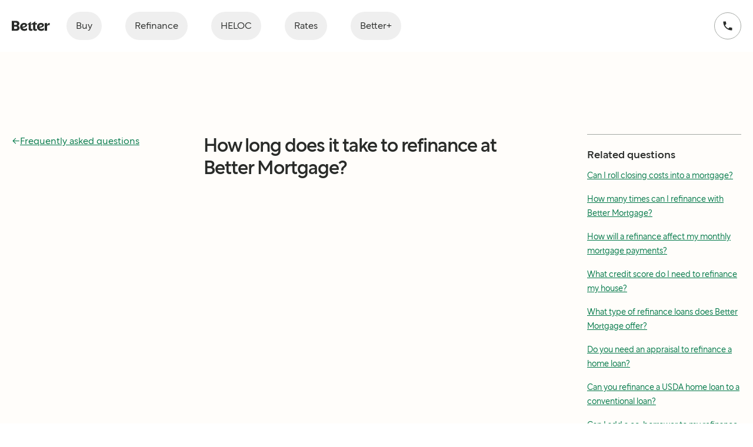

--- FILE ---
content_type: text/html
request_url: https://better.com/faq/refinancing-your-mortgage/how-long-does-the-refinance-process-take-at-better-mortgage
body_size: 21390
content:
<!DOCTYPE html><html lang="en"><head><meta charSet="utf-8" data-next-head=""/><meta name="viewport" content="width=device-width" data-next-head=""/><title data-next-head="">How long does it take to refinance at Better Mortgage?</title><link rel="canonical" href="https://better.com/faq/refinancing-your-mortgage/how-long-does-the-refinance-process-take-at-better-mortgage" data-next-head=""/><meta content="How long does it take to refinance at Better Mortgage?" name="title" data-next-head=""/><meta content="How long does it take to refinance at Better Mortgage?" name="twitter:title" data-next-head=""/><meta content="How long does it take to refinance at Better Mortgage?" property="og:title" data-next-head=""/><meta content="Discover how long does it take to refinance with Better Mortgage; compare standard lender timelines to Better’s faster online process and understand key steps." name="description" data-next-head=""/><meta content="Discover how long does it take to refinance with Better Mortgage; compare standard lender timelines to Better’s faster online process and understand key steps." name="twitter:description" data-next-head=""/><meta content="Discover how long does it take to refinance with Better Mortgage; compare standard lender timelines to Better’s faster online process and understand key steps." property="og:description" data-next-head=""/><meta content="home loans,mortgage interest rates,refinance rates,refinance calculator,refinance mortgage online" name="keywords" data-next-head=""/><meta content="Better Mortgage" property="og:site_name" data-next-head=""/><link href="https://media.better.com/better-com/1627660194327/meta/apple-touch-icon.png" rel="apple-touch-icon" sizes="180x180" data-next-head=""/><link href="https://media.better.com/better-com/1627660194327/meta/favicon-16x16.png" rel="icon" sizes="16x16" type="image/png" data-next-head=""/><link href="https://media.better.com/better-com/1627660194327/meta/favicon-32x32.png" rel="icon" sizes="32x32" type="image/png" data-next-head=""/><link href="https://media.better.com/better-com/1627660194327/meta/manifest.json" rel="manifest" data-next-head=""/><meta content="Better.com" name="apple-mobile-web-app-title" data-next-head=""/><meta content="Better.com" name="application-name" data-next-head=""/><meta content="https://media.better.com/better-com/1627660194327/meta/preview-image.jpg" property="og:image" data-next-head=""/><meta content="https://media.better.com/better-com/1627660194327/meta/preview-image.jpg" name="twitter:image" data-next-head=""/><link href="https://media.better.com/better-com/1627660194327/meta/preview-image.jpg" rel="image_src" data-next-head=""/><meta content="player" name="twitter:card" data-next-head=""/><meta content="720" name="twitter:player:height" data-next-head=""/><meta content="1280" name="twitter:player:width" data-next-head=""/><meta content="https://www.youtube.com/embed/XdjCl1GaDJI" name="twitter:player" data-next-head=""/><meta content="720" property="og:image:height" data-next-head=""/><meta content="1280" property="og:image:width" data-next-head=""/><meta content="720" property="og:video:height" data-next-head=""/><meta content="https://www.youtube.com/embed/XdjCl1GaDJI" property="og:video:secure_url" data-next-head=""/><meta content="text/html" property="og:video:type" data-next-head=""/><meta content="https://www.youtube.com/embed/XdjCl1GaDJI" property="og:video:url" data-next-head=""/><meta content="1280" property="og:video:width" data-next-head=""/><meta content="@betterdotcom" name="twitter:site" data-next-head=""/><script type="application/ld+json" data-next-head="">{"@context":["https://schema.org",{"@language":"en-us"}],"@type":"FinancialService","address":{"@type":"PostalAddress","addressCountry":"US","addressLocality":"New York","addressRegion":"NY","areaServed":{"@type":"Country","name":"USA"},"postalCode":"10007","streetAddress":"1 World Trade Center, 80th Floor"},"brand":[{"@type":"FinancialProduct","name":"Better Cover"},{"@type":"MortgageLoan","name":"Better Mortgage"},{"@type":"FinancialProduct","name":"Better Settlement Services"},{"@type":"FinancialService","name":"Better Real Estate"}],"contactPoint":[{"@type":"ContactPoint","contactType":"customer service","email":"hello@better.com","telephone":"+1-415-523-8837"}],"description":"Better Mortgage Corporation is a direct lender dedicated to providing a fast, transparent digital mortgage experience backed by superior customer support.","image":"https://media.better.com/components/meta/better-logo-meta-fill.jpg","logo":"https://media.better.com/components/meta/better-logo-meta-fill.jpg","name":"Better Mortgage Corporation","openingHours":"Mo,Tu,We,Th,Fr,Sa,Su 00:00-23:59","priceRange":"$","telephone":"+1-415-523-8837","url":"https://better.com"}</script><meta content="en_US" property="og:locale"/><meta content="IE=edge" http-equiv="X-UA-Compatible"/><script src="/amplify-poc/static-app-environment.js"></script><script>
              (function () {
                "use strict";
                window.RudderSnippetVersion = "3.0.60";
                var identifier = "rudderanalytics";
                if (!window[identifier]) {
                  window[identifier] = [];
                }
                var rudderanalytics = window[identifier];
                if (Array.isArray(rudderanalytics)) {
                  if (
                    rudderanalytics.snippetExecuted === true &&
                    window.console &&
                    console.error
                  ) {
                    console.error(
                      "RudderStack JavaScript SDK snippet included more than once."
                    );
                  } else {
                    rudderanalytics.snippetExecuted = true;
                    window.rudderAnalyticsBuildType = "legacy";
                    var methods = [
                      "setDefaultInstanceKey",
                      "load",
                      "ready",
                      "page",
                      "track",
                      "identify",
                      "alias",
                      "group",
                      "reset",
                      "setAnonymousId",
                      "startSession",
                      "endSession",
                      "consent",
                    ];
                    for (var i = 0; i < methods.length; i++) {
                      var method = methods[i];
                      rudderanalytics[method] = (function (methodName) {
                        return function () {
                          if (Array.isArray(window[identifier])) {
                            rudderanalytics.push(
                              [methodName].concat(Array.prototype.slice.call(arguments))
                            );
                          } else {
                            var _methodName;
                            (_methodName = window[identifier][methodName]) === null ||
                              _methodName === undefined ||
                              _methodName.apply(window[identifier], arguments);
                          }
                        };
                      })(method);
                    }
                  }
                }
              })();
            </script><link rel="preload" href="/amplify-poc/_next/static/media/8e8128172f928a73-s.p.woff2" as="font" type="font/woff2" crossorigin="anonymous" data-next-font="size-adjust"/><link rel="preload" href="/amplify-poc/_next/static/media/fa66006d93435331-s.p.woff2" as="font" type="font/woff2" crossorigin="anonymous" data-next-font="size-adjust"/><link rel="preload" href="/amplify-poc/_next/static/media/8cc2c808c54f2a2b-s.p.woff2" as="font" type="font/woff2" crossorigin="anonymous" data-next-font="size-adjust"/><link rel="preload" href="/amplify-poc/_next/static/media/c76c37b75ecbcb19-s.p.woff2" as="font" type="font/woff2" crossorigin="anonymous" data-next-font="size-adjust"/><link rel="preload" href="/amplify-poc/_next/static/media/166a7ef1422a0db4-s.p.woff2" as="font" type="font/woff2" crossorigin="anonymous" data-next-font="size-adjust"/><link rel="preload" href="/amplify-poc/_next/static/media/9a28dbd77205468a-s.p.woff2" as="font" type="font/woff2" crossorigin="anonymous" data-next-font="size-adjust"/><link rel="preload" href="/amplify-poc/_next/static/media/ee2e614727dab2d7-s.p.woff2" as="font" type="font/woff2" crossorigin="anonymous" data-next-font="size-adjust"/><link rel="preload" href="/amplify-poc/_next/static/media/7cc00d60d6e5b53e-s.p.woff2" as="font" type="font/woff2" crossorigin="anonymous" data-next-font="size-adjust"/><link rel="preload" href="/amplify-poc/_next/static/css/d865570a285dc9b6.css" as="style"/><link rel="stylesheet" href="/amplify-poc/_next/static/css/d865570a285dc9b6.css" data-n-g=""/><link rel="preload" href="/amplify-poc/_next/static/css/913cdeb31a427369.css" as="style"/><link rel="stylesheet" href="/amplify-poc/_next/static/css/913cdeb31a427369.css" data-n-p=""/><noscript data-n-css=""></noscript><script defer="" nomodule="" src="/amplify-poc/_next/static/chunks/polyfills-42372ed130431b0a.js"></script><script src="/amplify-poc/_next/static/chunks/webpack-dd733931b0343d61.js" defer=""></script><script src="/amplify-poc/_next/static/chunks/framework-0c35df4070223aac.js" defer=""></script><script src="/amplify-poc/_next/static/chunks/main-19446bf3e69126e2.js" defer=""></script><script src="/amplify-poc/_next/static/chunks/pages/_app-a95df3c95f951a32.js" defer=""></script><script src="/amplify-poc/_next/static/chunks/7914-2dfc7322e284d3f9.js" defer=""></script><script src="/amplify-poc/_next/static/chunks/1373-03c8518967411406.js" defer=""></script><script src="/amplify-poc/_next/static/chunks/2597-e5f7e26c4c20d63a.js" defer=""></script><script src="/amplify-poc/_next/static/chunks/9232-bd663044d3414d5d.js" defer=""></script><script src="/amplify-poc/_next/static/chunks/7890-beb708a2de423b15.js" defer=""></script><script src="/amplify-poc/_next/static/chunks/999-7cdf193b449af008.js" defer=""></script><script src="/amplify-poc/_next/static/chunks/pages/faq/%5Bcategory%5D/%5Bquestion%5D-f554d79aea1db67d.js" defer=""></script><script src="/amplify-poc/_next/static/cEPka4ufL-xKJxoy4EwR9/_buildManifest.js" defer=""></script><script src="/amplify-poc/_next/static/cEPka4ufL-xKJxoy4EwR9/_ssgManifest.js" defer=""></script></head><body><div id="__next"><main class="__className_974306"><header class="sticky top-0 z-20 transition-all ease-in-out duration-300 bg-white"><nav class="m-auto flex max-w-screen-2xl justify-between p-5 md:py-5 md:px-10 xl:p-5"><div class="flex flex-row"><div class="invisible -translate-x-full bg-interactiveForegroundInverseTertiary inset-0 overflow-auto overscroll-contain fixed z-10 p-6 shadow-md flex flex-col transition-translate duration-300 ease-[cubic-bezier(0.42,0,0.58,1)]"><div class="flex justify-between items-center"><a class="inline-block px-2 flex-none" href="/"><svg role="img" class="icon icon-LogoBetter2021" width="85px" height="35px" viewBox="0 0 495 133" version="1.1" xmlns="http://www.w3.org/2000/svg"><title>Better</title><path d="M427.207 129.574H457.274V70.2463C460.072 61.2943 473.189 52.9226 492.108 57.1085V28.0354C476.38 28.0354 462.848 38.3964 457.274 54.9119V30.0247H427.207V129.574ZM378.24 49.7521C387.399 49.7521 391.979 54.7254 391.979 59.5122C391.979 66.4749 386.405 73.4582 355.342 77.0224C355.342 60.6934 365.703 49.7521 378.24 49.7521ZM416.659 120.414V93.9316C406.712 102.303 393.367 106.883 382.613 106.883C371.464 106.883 362.512 100.915 358.119 91.3621C397.532 88.5853 416.845 75.0331 416.845 55.9273C416.845 40.593 401.117 27.6624 379.214 27.6624C350.141 27.6624 326.663 48.9647 326.663 80.0271C326.663 109.287 350.742 130.983 381.017 130.983C393.968 130.962 407.106 127.191 416.659 120.414ZM304.78 98.7184V49.7521H325.275V30.2526L304.78 30.4599V6.56731L247.836 46.7889V11.7478L200.258 47.5763V49.7728H218.183V104.313C218.183 121.637 230.927 130.796 248.251 130.796C255.814 130.796 262.197 129.408 267.957 126.03V105.515C265.16 107.111 261.782 108.313 258.011 108.313C251.649 108.313 247.857 105.122 247.857 99.5473V49.7728H275.127V104.127C275.127 121.637 287.871 130.796 305.381 130.796C313.152 130.796 319.514 129.802 325.689 126.03V105.329C323.099 106.924 319.12 108.313 315.141 108.313C308.759 108.271 304.78 104.894 304.78 98.7184ZM159.664 49.7521C168.823 49.7521 173.402 54.7254 173.402 59.5122C173.402 66.4749 167.828 73.4582 136.766 77.0224C136.766 60.6934 147.106 49.7521 159.664 49.7521ZM198.082 120.414V93.9316C188.136 102.303 174.791 106.883 164.036 106.883C152.888 106.883 143.936 100.915 139.543 91.3621C178.956 88.5853 198.269 75.0331 198.269 55.9273C198.269 40.593 182.541 27.6624 160.638 27.6624C131.564 27.6624 108.086 48.9647 108.086 80.0271C108.086 109.287 132.165 130.983 162.44 130.983C175.392 130.962 188.53 127.191 198.082 120.414ZM53.5459 76.0277C62.8915 76.0277 70.6623 81.8092 70.6623 91.5486C70.6623 100.708 62.8915 106.282 53.5459 106.282H30.8552V76.0277H53.5459ZM51.9502 25.0721C60.9022 25.0721 68.072 30.6464 68.072 39.2046C68.072 48.3638 60.9022 53.938 51.9502 53.938H30.8552V25.0721H51.9502ZM0 1.967V129.574H60.1147C83.1991 129.574 101.331 115.441 101.331 93.9316C101.331 80.1929 92.5655 69.2516 79.8215 64.0711C91.3637 58.8906 99.1345 48.7367 99.1345 36.5936C99.1345 15.685 80.8161 1.94629 57.5245 1.94629H0V1.967Z" fill="currentColor"></path></svg></a><button class="inline-block rounded-base leading-body text-base text-center font-bold select-none outline-none transition duration-300 ease-universal focus:shadow-[0_0_0_4px_inset] disabled:text-interactiveForegroundMuted disabled:bg-interactiveMuted disabled:shadow-none text-interactiveForegroundTertiary bg-transparent hover:bg-interactiveSecondary focus:bg-interactiveSecondary focus:border-transparent focus:shadow-accentBorderSecondary active:bg-interactiveSecondary px-base h-2xl w-auto"><div class="align-center flex justify-center"><svg xmlns="http://www.w3.org/2000/svg" width="32" height="32" viewBox="0 0 24 24" fill="none" stroke="currentColor" stroke-width="2" stroke-linecap="round" stroke-linejoin="round" class="lucide lucide-x "><path d="M18 6 6 18"></path><path d="m6 6 12 12"></path></svg></div></button></div><details class="group flex-none"><summary class="flex h-14 cursor-pointer select-none items-center justify-between px-2 [&amp;::-webkit-details-marker]:hidden">Buy<svg xmlns="http://www.w3.org/2000/svg" width="24" height="24" viewBox="0 0 24 24" fill="none" stroke="currentColor" stroke-width="2" stroke-linecap="round" stroke-linejoin="round" class="lucide lucide-chevron-down ml-2 inline-block group-open:rotate-180 fill-black stroke-none"><path d="m6 9 6 6 6-6"></path></svg></summary><ul class="m-0 list-none"><li><a class="flex items-center whitespace-nowrap px-7 py-4 hover:rounded-base hover:bg-accentBackground focus:bg-accentBackground" href="/preapproval/nxt-purchase">Apply now</a></li><li><a class="flex items-center whitespace-nowrap px-7 py-4 hover:rounded-base hover:bg-accentBackground focus:bg-accentBackground" href="/mortgage-rates">Purchase rates</a></li><li><a class="flex items-center whitespace-nowrap px-7 py-4 hover:rounded-base hover:bg-accentBackground focus:bg-accentBackground" href="/how-much-house-can-i-afford">Affordability calculator</a></li><li><a class="flex items-center whitespace-nowrap px-7 py-4 hover:rounded-base hover:bg-accentBackground focus:bg-accentBackground" href="/b/calculators/mortgage-calculator">Mortgage calculator</a></li><li><a class="flex items-center whitespace-nowrap px-7 py-4 hover:rounded-base hover:bg-accentBackground focus:bg-accentBackground" href="/rent-vs-buy-calculator">Rent vs buy calculator</a></li><li><a class="flex items-center whitespace-nowrap px-7 py-4 hover:rounded-base hover:bg-accentBackground focus:bg-accentBackground" href="/find-an-agent">Find an agent</a></li><li><a class="flex items-center whitespace-nowrap px-7 py-4 hover:rounded-base hover:bg-accentBackground focus:bg-accentBackground" href="/va-loan">VA loans</a></li><li><a class="flex items-center whitespace-nowrap px-7 py-4 hover:rounded-base hover:bg-accentBackground focus:bg-accentBackground" href="/content">Learning center</a></li></ul></details><details class="group flex-none"><summary class="flex h-14 cursor-pointer select-none items-center justify-between px-2 [&amp;::-webkit-details-marker]:hidden">Refinance<svg xmlns="http://www.w3.org/2000/svg" width="24" height="24" viewBox="0 0 24 24" fill="none" stroke="currentColor" stroke-width="2" stroke-linecap="round" stroke-linejoin="round" class="lucide lucide-chevron-down ml-2 inline-block group-open:rotate-180 fill-black stroke-none"><path d="m6 9 6 6 6-6"></path></svg></summary><ul class="m-0 list-none"><li><a class="flex items-center whitespace-nowrap px-7 py-4 hover:rounded-base hover:bg-accentBackground focus:bg-accentBackground" href="/preapproval/nxt-refinance">Apply Now</a></li><li><a class="flex items-center whitespace-nowrap px-7 py-4 hover:rounded-base hover:bg-accentBackground focus:bg-accentBackground" href="/refinance-rates">Refinance rates</a></li><li><a class="flex items-center whitespace-nowrap px-7 py-4 hover:rounded-base hover:bg-accentBackground focus:bg-accentBackground" href="/content/refinance-calculator">Cash-out refinance calculator</a></li><li><a class="flex items-center whitespace-nowrap px-7 py-4 hover:rounded-base hover:bg-accentBackground focus:bg-accentBackground" href="/content">Learning Center</a></li></ul></details><details class="group flex-none"><summary class="flex h-14 cursor-pointer select-none items-center justify-between px-2 [&amp;::-webkit-details-marker]:hidden">HELOC<svg xmlns="http://www.w3.org/2000/svg" width="24" height="24" viewBox="0 0 24 24" fill="none" stroke="currentColor" stroke-width="2" stroke-linecap="round" stroke-linejoin="round" class="lucide lucide-chevron-down ml-2 inline-block group-open:rotate-180 fill-black stroke-none"><path d="m6 9 6 6 6-6"></path></svg></summary><ul class="m-0 list-none"><li><a class="flex items-center whitespace-nowrap px-7 py-4 hover:rounded-base hover:bg-accentBackground focus:bg-accentBackground" href="/preapproval/nxt-heloc">Apply Now</a></li><li><a class="flex items-center whitespace-nowrap px-7 py-4 hover:rounded-base hover:bg-accentBackground focus:bg-accentBackground" href="/heloc-calculator">Calculate your Cash 💵</a></li><li><a class="flex items-center whitespace-nowrap px-7 py-4 hover:rounded-base hover:bg-accentBackground focus:bg-accentBackground" href="/heloc-vs-cashout-refi-calculator">HELOC vs. Cash-out Refinance</a></li><li><a class="flex items-center whitespace-nowrap px-7 py-4 hover:rounded-base hover:bg-accentBackground focus:bg-accentBackground" href="/content">Learning Center</a></li></ul></details><details class="group flex-none"><summary class="flex h-14 cursor-pointer select-none items-center justify-between px-2 [&amp;::-webkit-details-marker]:hidden">Rates<svg xmlns="http://www.w3.org/2000/svg" width="24" height="24" viewBox="0 0 24 24" fill="none" stroke="currentColor" stroke-width="2" stroke-linecap="round" stroke-linejoin="round" class="lucide lucide-chevron-down ml-2 inline-block group-open:rotate-180 fill-black stroke-none"><path d="m6 9 6 6 6-6"></path></svg></summary><ul class="m-0 list-none"><li><a class="flex items-center whitespace-nowrap px-7 py-4 hover:rounded-base hover:bg-accentBackground focus:bg-accentBackground" href="/mortgage-rates">Purchase mortgage rates</a></li><li><a class="flex items-center whitespace-nowrap px-7 py-4 hover:rounded-base hover:bg-accentBackground focus:bg-accentBackground" href="/refinance-rates">Refinance rates</a></li><li><a class="flex items-center whitespace-nowrap px-7 py-4 hover:rounded-base hover:bg-accentBackground focus:bg-accentBackground" href="/cash-out-refinance-rates">Refinance cash-out rates</a></li><li><a class="flex items-center whitespace-nowrap px-7 py-4 hover:rounded-base hover:bg-accentBackground focus:bg-accentBackground" href="/b/heloc-rates">HELOC rates</a></li><li><a class="flex items-center whitespace-nowrap px-7 py-4 hover:rounded-base hover:bg-accentBackground focus:bg-accentBackground" href="/va-loan-rates">Purchase VA rates</a></li></ul></details><details class="group flex-none"><summary class="flex h-14 cursor-pointer select-none items-center justify-between px-2 [&amp;::-webkit-details-marker]:hidden">Better+<svg xmlns="http://www.w3.org/2000/svg" width="24" height="24" viewBox="0 0 24 24" fill="none" stroke="currentColor" stroke-width="2" stroke-linecap="round" stroke-linejoin="round" class="lucide lucide-chevron-down ml-2 inline-block group-open:rotate-180 fill-black stroke-none"><path d="m6 9 6 6 6-6"></path></svg></summary><ul class="m-0 list-none"><li><a class="flex items-center whitespace-nowrap px-7 py-4 hover:rounded-base hover:bg-accentBackground focus:bg-accentBackground" href="https://www.bettercover.com/">Get Insurance</a></li><li><a class="flex items-center whitespace-nowrap px-7 py-4 hover:rounded-base hover:bg-accentBackground focus:bg-accentBackground" href="/title">Title and Closing</a></li><li><a class="flex items-center whitespace-nowrap px-7 py-4 hover:rounded-base hover:bg-accentBackground focus:bg-accentBackground" href="/b/attorney-match">Better Attorney Match</a></li><li><a class="flex items-center whitespace-nowrap px-7 py-4 hover:rounded-base hover:bg-accentBackground focus:bg-accentBackground" href="/content">Learning Center</a></li><li><a class="flex items-center whitespace-nowrap px-7 py-4 hover:rounded-base hover:bg-accentBackground focus:bg-accentBackground" href="/b/better-real-estate-partner-agents">Better Agent Match<span class="leading-body m-0 p-0 text-left text-sm ml-2 inline-block rounded-full bg-graph4Tertiary px-4 font-bold text-backgroundInversePrimary">For Agents</span></a></li></ul></details><div class="bg-successBackground px-6 py-2 rounded-full flex items-center justify-center"><div class="mr-3"><svg width="19" height="18" viewBox="0 0 19 18" fill="none" xmlns="http://www.w3.org/2000/svg"><path d="M18.5 13.5L18.5 17C18.5 17.55 18.05 18 17.5 18C8.11 18 0.500002 10.39 0.500002 1C0.500002 0.450001 0.950003 0 1.5 0L4.99 0C5.54 0 5.99 0.450001 5.99 1C5.99 2.24 6.19 3.45 6.56 4.57C6.6 4.67 6.61 4.78 6.61 4.88C6.61 5.14 6.51 5.39 6.32 5.59L4.12 7.79C5.57 10.62 7.88 12.94 10.71 14.38L12.91 12.18C13.19 11.9 13.58 11.82 13.93 11.93C15.05 12.3 16.25 12.5 17.5 12.5C18.05 12.5 18.5 12.95 18.5 13.5Z" fill="#292B29"></path></svg></div>Call us anytime at<a class="ml-1 underline underline-offset-[3px] hover:text-textHighlight" href="tel:4155238837">415-523-8837</a></div><div class="flex flex-col gap-4 mt-auto"><a class="inline-flex items-center justify-center whitespace-nowrap rounded-full text-base font-bold leading-normal disabled:pointer-events-none disabled:opacity-50 transition-all ease-in-out duration-200 bg-backgroundInverseSecondary text-interactiveForegroundPrimary hover:bg-accentPrimary h-16 px-12 py-5 w-auto" href="/start"><p class="leading-body m-0 p-0 text-left text-base flex flex-col items-center text-current font-bold"><span>Get started</span><span class="text-xs font-normal text-interactiveSecondary">3 min | No credit impact</span></p></a></div></div><button aria-label="close navigation bar" class="bg-interactiveForegroundInversePrimary fixed inset-0 h-screen w-screen opacity-80 z-1 invisible focus:border transition-translate duration-300 ease-[cubic-bezier(0.42,0,0.58,1)]"></button><ul class="flex items-center"><li class="mr-2"><a class="font-normal transition-all ease-in-out duration-300 text-textPrimary hover:bg-backgroundSecondary group-hover:bg-backgroundSecondary" href="/"><svg role="img" class="icon icon-LogoBetter2021" width="65px" height="20px" viewBox="0 0 495 133" version="1.1" xmlns="http://www.w3.org/2000/svg"><title>Better</title><path d="M427.207 129.574H457.274V70.2463C460.072 61.2943 473.189 52.9226 492.108 57.1085V28.0354C476.38 28.0354 462.848 38.3964 457.274 54.9119V30.0247H427.207V129.574ZM378.24 49.7521C387.399 49.7521 391.979 54.7254 391.979 59.5122C391.979 66.4749 386.405 73.4582 355.342 77.0224C355.342 60.6934 365.703 49.7521 378.24 49.7521ZM416.659 120.414V93.9316C406.712 102.303 393.367 106.883 382.613 106.883C371.464 106.883 362.512 100.915 358.119 91.3621C397.532 88.5853 416.845 75.0331 416.845 55.9273C416.845 40.593 401.117 27.6624 379.214 27.6624C350.141 27.6624 326.663 48.9647 326.663 80.0271C326.663 109.287 350.742 130.983 381.017 130.983C393.968 130.962 407.106 127.191 416.659 120.414ZM304.78 98.7184V49.7521H325.275V30.2526L304.78 30.4599V6.56731L247.836 46.7889V11.7478L200.258 47.5763V49.7728H218.183V104.313C218.183 121.637 230.927 130.796 248.251 130.796C255.814 130.796 262.197 129.408 267.957 126.03V105.515C265.16 107.111 261.782 108.313 258.011 108.313C251.649 108.313 247.857 105.122 247.857 99.5473V49.7728H275.127V104.127C275.127 121.637 287.871 130.796 305.381 130.796C313.152 130.796 319.514 129.802 325.689 126.03V105.329C323.099 106.924 319.12 108.313 315.141 108.313C308.759 108.271 304.78 104.894 304.78 98.7184ZM159.664 49.7521C168.823 49.7521 173.402 54.7254 173.402 59.5122C173.402 66.4749 167.828 73.4582 136.766 77.0224C136.766 60.6934 147.106 49.7521 159.664 49.7521ZM198.082 120.414V93.9316C188.136 102.303 174.791 106.883 164.036 106.883C152.888 106.883 143.936 100.915 139.543 91.3621C178.956 88.5853 198.269 75.0331 198.269 55.9273C198.269 40.593 182.541 27.6624 160.638 27.6624C131.564 27.6624 108.086 48.9647 108.086 80.0271C108.086 109.287 132.165 130.983 162.44 130.983C175.392 130.962 188.53 127.191 198.082 120.414ZM53.5459 76.0277C62.8915 76.0277 70.6623 81.8092 70.6623 91.5486C70.6623 100.708 62.8915 106.282 53.5459 106.282H30.8552V76.0277H53.5459ZM51.9502 25.0721C60.9022 25.0721 68.072 30.6464 68.072 39.2046C68.072 48.3638 60.9022 53.938 51.9502 53.938H30.8552V25.0721H51.9502ZM0 1.967V129.574H60.1147C83.1991 129.574 101.331 115.441 101.331 93.9316C101.331 80.1929 92.5655 69.2516 79.8215 64.0711C91.3637 58.8906 99.1345 48.7367 99.1345 36.5936C99.1345 15.685 80.8161 1.94629 57.5245 1.94629H0V1.967Z" fill="currentColor"></path></svg></a></li><li class="mx-5 hidden xl:block"><div class="group relative"><span class=""><button class="rounded-full py-1 font-normal transition-all ease-in-out duration-300 h-12 px-4 text-textPrimary hover:bg-backgroundSecondary group-hover:bg-backgroundSecondary">Buy</button></span><div class="absolute invisible left-0 right-0 pt-2 group-hover:visible"><div class="z-10 w-[22rem] rounded-base p-3 bg-white shadow-md"><div><a href="/preapproval/nxt-purchase" class="px-5 py-3 hover:bg-backgroundSecondary group/sub-menu hover:rounded-base focus:bg-backgroundSecondary flex justify-between ">Apply now<svg xmlns="http://www.w3.org/2000/svg" width="24" height="24" viewBox="0 0 24 24" fill="none" stroke="currentColor" stroke-width="2" stroke-linecap="round" stroke-linejoin="round" class="lucide lucide-arrow-right text-transparent group-hover/sub-menu:text-accentPrimary"><path d="M5 12h14"></path><path d="m12 5 7 7-7 7"></path></svg></a></div><div><a href="/mortgage-rates" class="px-5 py-3 hover:bg-backgroundSecondary group/sub-menu hover:rounded-base focus:bg-backgroundSecondary flex justify-between ">Purchase rates<svg xmlns="http://www.w3.org/2000/svg" width="24" height="24" viewBox="0 0 24 24" fill="none" stroke="currentColor" stroke-width="2" stroke-linecap="round" stroke-linejoin="round" class="lucide lucide-arrow-right text-transparent group-hover/sub-menu:text-accentPrimary"><path d="M5 12h14"></path><path d="m12 5 7 7-7 7"></path></svg></a></div><div><a href="/how-much-house-can-i-afford" class="px-5 py-3 hover:bg-backgroundSecondary group/sub-menu hover:rounded-base focus:bg-backgroundSecondary flex justify-between ">Affordability calculator<svg xmlns="http://www.w3.org/2000/svg" width="24" height="24" viewBox="0 0 24 24" fill="none" stroke="currentColor" stroke-width="2" stroke-linecap="round" stroke-linejoin="round" class="lucide lucide-arrow-right text-transparent group-hover/sub-menu:text-accentPrimary"><path d="M5 12h14"></path><path d="m12 5 7 7-7 7"></path></svg></a></div><div><a href="/b/calculators/mortgage-calculator" class="px-5 py-3 hover:bg-backgroundSecondary group/sub-menu hover:rounded-base focus:bg-backgroundSecondary flex justify-between ">Mortgage calculator<svg xmlns="http://www.w3.org/2000/svg" width="24" height="24" viewBox="0 0 24 24" fill="none" stroke="currentColor" stroke-width="2" stroke-linecap="round" stroke-linejoin="round" class="lucide lucide-arrow-right text-transparent group-hover/sub-menu:text-accentPrimary"><path d="M5 12h14"></path><path d="m12 5 7 7-7 7"></path></svg></a></div><div><a href="/rent-vs-buy-calculator" class="px-5 py-3 hover:bg-backgroundSecondary group/sub-menu hover:rounded-base focus:bg-backgroundSecondary flex justify-between ">Rent vs buy calculator<svg xmlns="http://www.w3.org/2000/svg" width="24" height="24" viewBox="0 0 24 24" fill="none" stroke="currentColor" stroke-width="2" stroke-linecap="round" stroke-linejoin="round" class="lucide lucide-arrow-right text-transparent group-hover/sub-menu:text-accentPrimary"><path d="M5 12h14"></path><path d="m12 5 7 7-7 7"></path></svg></a></div><div><a href="/find-an-agent" class="px-5 py-3 hover:bg-backgroundSecondary group/sub-menu hover:rounded-base focus:bg-backgroundSecondary flex justify-between ">Find an agent<svg xmlns="http://www.w3.org/2000/svg" width="24" height="24" viewBox="0 0 24 24" fill="none" stroke="currentColor" stroke-width="2" stroke-linecap="round" stroke-linejoin="round" class="lucide lucide-arrow-right text-transparent group-hover/sub-menu:text-accentPrimary"><path d="M5 12h14"></path><path d="m12 5 7 7-7 7"></path></svg></a></div><div><a href="/va-loan" class="px-5 py-3 hover:bg-backgroundSecondary group/sub-menu hover:rounded-base focus:bg-backgroundSecondary flex justify-between ">VA loans<svg xmlns="http://www.w3.org/2000/svg" width="24" height="24" viewBox="0 0 24 24" fill="none" stroke="currentColor" stroke-width="2" stroke-linecap="round" stroke-linejoin="round" class="lucide lucide-arrow-right text-transparent group-hover/sub-menu:text-accentPrimary"><path d="M5 12h14"></path><path d="m12 5 7 7-7 7"></path></svg></a></div><div><a href="/content" class="px-5 py-3 hover:bg-backgroundSecondary group/sub-menu hover:rounded-base focus:bg-backgroundSecondary flex justify-between ">Learning center<svg xmlns="http://www.w3.org/2000/svg" width="24" height="24" viewBox="0 0 24 24" fill="none" stroke="currentColor" stroke-width="2" stroke-linecap="round" stroke-linejoin="round" class="lucide lucide-arrow-right text-transparent group-hover/sub-menu:text-accentPrimary"><path d="M5 12h14"></path><path d="m12 5 7 7-7 7"></path></svg></a></div></div></div></div></li><li class="mx-5 hidden xl:block"><div class="group relative"><span class=""><button class="rounded-full py-1 font-normal transition-all ease-in-out duration-300 h-12 px-4 text-textPrimary hover:bg-backgroundSecondary group-hover:bg-backgroundSecondary">Refinance</button></span><div class="absolute invisible left-0 right-0 pt-2 group-hover:visible"><div class="z-10 w-[22rem] rounded-base p-3 bg-white shadow-md"><div><a href="/preapproval/nxt-refinance" class="px-5 py-3 hover:bg-backgroundSecondary group/sub-menu hover:rounded-base focus:bg-backgroundSecondary flex justify-between ">Apply Now<svg xmlns="http://www.w3.org/2000/svg" width="24" height="24" viewBox="0 0 24 24" fill="none" stroke="currentColor" stroke-width="2" stroke-linecap="round" stroke-linejoin="round" class="lucide lucide-arrow-right text-transparent group-hover/sub-menu:text-accentPrimary"><path d="M5 12h14"></path><path d="m12 5 7 7-7 7"></path></svg></a></div><div><a href="/refinance-rates" class="px-5 py-3 hover:bg-backgroundSecondary group/sub-menu hover:rounded-base focus:bg-backgroundSecondary flex justify-between ">Refinance rates<svg xmlns="http://www.w3.org/2000/svg" width="24" height="24" viewBox="0 0 24 24" fill="none" stroke="currentColor" stroke-width="2" stroke-linecap="round" stroke-linejoin="round" class="lucide lucide-arrow-right text-transparent group-hover/sub-menu:text-accentPrimary"><path d="M5 12h14"></path><path d="m12 5 7 7-7 7"></path></svg></a></div><div><a href="/content/refinance-calculator" class="px-5 py-3 hover:bg-backgroundSecondary group/sub-menu hover:rounded-base focus:bg-backgroundSecondary flex justify-between ">Cash-out refinance calculator<svg xmlns="http://www.w3.org/2000/svg" width="24" height="24" viewBox="0 0 24 24" fill="none" stroke="currentColor" stroke-width="2" stroke-linecap="round" stroke-linejoin="round" class="lucide lucide-arrow-right text-transparent group-hover/sub-menu:text-accentPrimary"><path d="M5 12h14"></path><path d="m12 5 7 7-7 7"></path></svg></a></div><div><a href="/content" class="px-5 py-3 hover:bg-backgroundSecondary group/sub-menu hover:rounded-base focus:bg-backgroundSecondary flex justify-between ">Learning Center<svg xmlns="http://www.w3.org/2000/svg" width="24" height="24" viewBox="0 0 24 24" fill="none" stroke="currentColor" stroke-width="2" stroke-linecap="round" stroke-linejoin="round" class="lucide lucide-arrow-right text-transparent group-hover/sub-menu:text-accentPrimary"><path d="M5 12h14"></path><path d="m12 5 7 7-7 7"></path></svg></a></div></div></div></div></li><li class="mx-5 hidden xl:block"><div class="group relative"><span class=""><button class="rounded-full py-1 font-normal transition-all ease-in-out duration-300 h-12 px-4 text-textPrimary hover:bg-backgroundSecondary group-hover:bg-backgroundSecondary">HELOC</button></span><div class="absolute invisible left-0 right-0 pt-2 group-hover:visible"><div class="z-10 w-[22rem] rounded-base p-3 bg-white shadow-md"><div><a href="/preapproval/nxt-heloc" class="px-5 py-3 hover:bg-backgroundSecondary group/sub-menu hover:rounded-base focus:bg-backgroundSecondary flex justify-between ">Apply Now<svg xmlns="http://www.w3.org/2000/svg" width="24" height="24" viewBox="0 0 24 24" fill="none" stroke="currentColor" stroke-width="2" stroke-linecap="round" stroke-linejoin="round" class="lucide lucide-arrow-right text-transparent group-hover/sub-menu:text-accentPrimary"><path d="M5 12h14"></path><path d="m12 5 7 7-7 7"></path></svg></a></div><div><a href="/heloc-calculator" class="px-5 py-3 hover:bg-backgroundSecondary group/sub-menu hover:rounded-base focus:bg-backgroundSecondary flex justify-between ">Calculate your Cash 💵<svg xmlns="http://www.w3.org/2000/svg" width="24" height="24" viewBox="0 0 24 24" fill="none" stroke="currentColor" stroke-width="2" stroke-linecap="round" stroke-linejoin="round" class="lucide lucide-arrow-right text-transparent group-hover/sub-menu:text-accentPrimary"><path d="M5 12h14"></path><path d="m12 5 7 7-7 7"></path></svg></a></div><div><a href="/heloc-vs-cashout-refi-calculator" class="px-5 py-3 hover:bg-backgroundSecondary group/sub-menu hover:rounded-base focus:bg-backgroundSecondary flex justify-between ">HELOC vs. Cash-out Refinance<svg xmlns="http://www.w3.org/2000/svg" width="24" height="24" viewBox="0 0 24 24" fill="none" stroke="currentColor" stroke-width="2" stroke-linecap="round" stroke-linejoin="round" class="lucide lucide-arrow-right text-transparent group-hover/sub-menu:text-accentPrimary"><path d="M5 12h14"></path><path d="m12 5 7 7-7 7"></path></svg></a></div><div><a href="/content" class="px-5 py-3 hover:bg-backgroundSecondary group/sub-menu hover:rounded-base focus:bg-backgroundSecondary flex justify-between ">Learning Center<svg xmlns="http://www.w3.org/2000/svg" width="24" height="24" viewBox="0 0 24 24" fill="none" stroke="currentColor" stroke-width="2" stroke-linecap="round" stroke-linejoin="round" class="lucide lucide-arrow-right text-transparent group-hover/sub-menu:text-accentPrimary"><path d="M5 12h14"></path><path d="m12 5 7 7-7 7"></path></svg></a></div></div></div></div></li><li class="mx-5 hidden xl:block"><div class="group relative"><span class=""><button class="rounded-full py-1 font-normal transition-all ease-in-out duration-300 h-12 px-4 text-textPrimary hover:bg-backgroundSecondary group-hover:bg-backgroundSecondary">Rates</button></span><div class="absolute invisible left-0 right-0 pt-2 group-hover:visible"><div class="z-10 w-[22rem] rounded-base p-3 bg-white shadow-md"><div><a href="/mortgage-rates" class="px-5 py-3 hover:bg-backgroundSecondary group/sub-menu hover:rounded-base focus:bg-backgroundSecondary flex justify-between ">Purchase mortgage rates<svg xmlns="http://www.w3.org/2000/svg" width="24" height="24" viewBox="0 0 24 24" fill="none" stroke="currentColor" stroke-width="2" stroke-linecap="round" stroke-linejoin="round" class="lucide lucide-arrow-right text-transparent group-hover/sub-menu:text-accentPrimary"><path d="M5 12h14"></path><path d="m12 5 7 7-7 7"></path></svg></a></div><div><a href="/refinance-rates" class="px-5 py-3 hover:bg-backgroundSecondary group/sub-menu hover:rounded-base focus:bg-backgroundSecondary flex justify-between ">Refinance rates<svg xmlns="http://www.w3.org/2000/svg" width="24" height="24" viewBox="0 0 24 24" fill="none" stroke="currentColor" stroke-width="2" stroke-linecap="round" stroke-linejoin="round" class="lucide lucide-arrow-right text-transparent group-hover/sub-menu:text-accentPrimary"><path d="M5 12h14"></path><path d="m12 5 7 7-7 7"></path></svg></a></div><div><a href="/cash-out-refinance-rates" class="px-5 py-3 hover:bg-backgroundSecondary group/sub-menu hover:rounded-base focus:bg-backgroundSecondary flex justify-between ">Refinance cash-out rates<svg xmlns="http://www.w3.org/2000/svg" width="24" height="24" viewBox="0 0 24 24" fill="none" stroke="currentColor" stroke-width="2" stroke-linecap="round" stroke-linejoin="round" class="lucide lucide-arrow-right text-transparent group-hover/sub-menu:text-accentPrimary"><path d="M5 12h14"></path><path d="m12 5 7 7-7 7"></path></svg></a></div><div><a href="/b/heloc-rates" class="px-5 py-3 hover:bg-backgroundSecondary group/sub-menu hover:rounded-base focus:bg-backgroundSecondary flex justify-between ">HELOC rates<svg xmlns="http://www.w3.org/2000/svg" width="24" height="24" viewBox="0 0 24 24" fill="none" stroke="currentColor" stroke-width="2" stroke-linecap="round" stroke-linejoin="round" class="lucide lucide-arrow-right text-transparent group-hover/sub-menu:text-accentPrimary"><path d="M5 12h14"></path><path d="m12 5 7 7-7 7"></path></svg></a></div><div><a href="/va-loan-rates" class="px-5 py-3 hover:bg-backgroundSecondary group/sub-menu hover:rounded-base focus:bg-backgroundSecondary flex justify-between ">Purchase VA rates<svg xmlns="http://www.w3.org/2000/svg" width="24" height="24" viewBox="0 0 24 24" fill="none" stroke="currentColor" stroke-width="2" stroke-linecap="round" stroke-linejoin="round" class="lucide lucide-arrow-right text-transparent group-hover/sub-menu:text-accentPrimary"><path d="M5 12h14"></path><path d="m12 5 7 7-7 7"></path></svg></a></div></div></div></div></li><li class="mx-5 hidden xl:block"><div class="group relative"><span class=""><button class="rounded-full py-1 font-normal transition-all ease-in-out duration-300 h-12 px-4 text-textPrimary hover:bg-backgroundSecondary group-hover:bg-backgroundSecondary">Better+</button></span><div class="absolute invisible left-0 right-0 pt-2 group-hover:visible"><div class="z-10 w-[22rem] rounded-base p-3 bg-white shadow-md"><div><a href="https://www.bettercover.com/" class="px-5 py-3 hover:bg-backgroundSecondary group/sub-menu hover:rounded-base focus:bg-backgroundSecondary flex justify-between ">Get Insurance<svg xmlns="http://www.w3.org/2000/svg" width="24" height="24" viewBox="0 0 24 24" fill="none" stroke="currentColor" stroke-width="2" stroke-linecap="round" stroke-linejoin="round" class="lucide lucide-arrow-right text-transparent group-hover/sub-menu:text-accentPrimary"><path d="M5 12h14"></path><path d="m12 5 7 7-7 7"></path></svg></a></div><div><a href="/title" class="px-5 py-3 hover:bg-backgroundSecondary group/sub-menu hover:rounded-base focus:bg-backgroundSecondary flex justify-between ">Title and Closing<svg xmlns="http://www.w3.org/2000/svg" width="24" height="24" viewBox="0 0 24 24" fill="none" stroke="currentColor" stroke-width="2" stroke-linecap="round" stroke-linejoin="round" class="lucide lucide-arrow-right text-transparent group-hover/sub-menu:text-accentPrimary"><path d="M5 12h14"></path><path d="m12 5 7 7-7 7"></path></svg></a></div><div><a href="/b/attorney-match" class="px-5 py-3 hover:bg-backgroundSecondary group/sub-menu hover:rounded-base focus:bg-backgroundSecondary flex justify-between ">Better Attorney Match<svg xmlns="http://www.w3.org/2000/svg" width="24" height="24" viewBox="0 0 24 24" fill="none" stroke="currentColor" stroke-width="2" stroke-linecap="round" stroke-linejoin="round" class="lucide lucide-arrow-right text-transparent group-hover/sub-menu:text-accentPrimary"><path d="M5 12h14"></path><path d="m12 5 7 7-7 7"></path></svg></a></div><div><a href="/content" class="px-5 py-3 hover:bg-backgroundSecondary group/sub-menu hover:rounded-base focus:bg-backgroundSecondary flex justify-between ">Learning Center<svg xmlns="http://www.w3.org/2000/svg" width="24" height="24" viewBox="0 0 24 24" fill="none" stroke="currentColor" stroke-width="2" stroke-linecap="round" stroke-linejoin="round" class="lucide lucide-arrow-right text-transparent group-hover/sub-menu:text-accentPrimary"><path d="M5 12h14"></path><path d="m12 5 7 7-7 7"></path></svg></a></div><div><a href="/b/better-real-estate-partner-agents" class="px-5 py-3 hover:bg-backgroundSecondary group/sub-menu hover:rounded-base focus:bg-backgroundSecondary flex justify-between ">Better Agent Match<span class="leading-body m-0 p-0 text-left text-sm ml-2 inline-block rounded-full bg-graph4Tertiary px-4 font-bold text-backgroundInversePrimary">For Agents</span><svg xmlns="http://www.w3.org/2000/svg" width="24" height="24" viewBox="0 0 24 24" fill="none" stroke="currentColor" stroke-width="2" stroke-linecap="round" stroke-linejoin="round" class="lucide lucide-arrow-right text-transparent group-hover/sub-menu:text-accentPrimary"><path d="M5 12h14"></path><path d="m12 5 7 7-7 7"></path></svg></a></div></div></div></div></li></ul></div><ul class="flex items-center gap-3 lg:gap-6"><li class=""><div class="group min-[520px]:relative"><div class="transition-all ease-in-out duration-300 border rounded-full p-2 md:p-3.5 border-strokeBorder group-hover:bg-backgroundSecondary group-hover:border-backgroundSecondary"><svg width="19" height="18" viewBox="0 0 19 18" class="transition-all ease-in-out group-hover:[&amp;_path]:fill-interactiveForegroundInversePrimary h-3 w-3 md:h-4 md:w-4" fill="none" xmlns="http://www.w3.org/2000/svg"><path d="M18.5 13.5L18.5 17C18.5 17.55 18.05 18 17.5 18C8.11 18 0.500002 10.39 0.500002 1C0.500002 0.450001 0.950003 0 1.5 0L4.99 0C5.54 0 5.99 0.450001 5.99 1C5.99 2.24 6.19 3.45 6.56 4.57C6.6 4.67 6.61 4.78 6.61 4.88C6.61 5.14 6.51 5.39 6.32 5.59L4.12 7.79C5.57 10.62 7.88 12.94 10.71 14.38L12.91 12.18C13.19 11.9 13.58 11.82 13.93 11.93C15.05 12.3 16.25 12.5 17.5 12.5C18.05 12.5 18.5 12.95 18.5 13.5Z" fill="#292B29"></path></svg></div><div class="absolute invisible left-1 min-[520px]:left-auto right-0 pt-2 group-hover:visible"><div class=" bg-backgroundTertiary px-10 py-7 rounded-base w-80 shadow-md">Call us anytime at<!-- --> <a class="underline hover:text-textHighlight" href="tel:4155238837">415-523-8837</a></div></div></div></li><li class="transition-all duration-500 ease-in hidden"><a class="inline-flex items-center justify-center whitespace-nowrap rounded-full text-base font-bold leading-normal disabled:pointer-events-none disabled:opacity-50 transition-all ease-in-out duration-200 bg-backgroundInverseSecondary text-interactiveForegroundPrimary hover:bg-accentPrimary py-3 w-auto h-8 px-4 md:px-6 md:h-12" href="/start">Get started</a></li><li><button class="xl:hidden flex items-center font-normal transition-all ease-in-out duration-300 text-textPrimary hover:bg-backgroundSecondary group-hover:bg-backgroundSecondary" aria-label="open mobile nav bar"><svg xmlns="http://www.w3.org/2000/svg" width="24" height="24" viewBox="0 0 24 24" fill="none" stroke="currentColor" stroke-width="2" stroke-linecap="round" stroke-linejoin="round" class="lucide lucide-menu "><line x1="4" x2="20" y1="12" y2="12"></line><line x1="4" x2="20" y1="6" y2="6"></line><line x1="4" x2="20" y1="18" y2="18"></line></svg></button></li></ul></nav></header><div class="bg-accentBorderInverseSecondary full-hero"><main class="m-auto flex max-w-screen-2xl justify-between p-5 md:py-5 md:px-10 xl:p-5"><div class="w-full mt-5xl"><div class="grid grid-cols-1 lg:grid-cols-4 gap-base lg:gap-3xl"><div class="col-span-1"><a class="font-normal focus:outline-interactivePrimary focus:outline-1 focus:outline-offset-[theme(spacing.2xs)] text-interactivePrimary w-full flex items-baselin no-underline" href="/faq"><span class="inline-block no-underline" data-qa="faq-question-back-link">←</span><span class="mb-1 underline">Frequently asked questions</span></a></div><article class="w-full col-span-2"><header class="w-full"><dt><div class="mb-5"><h1 class="font-bold text-textPrimary leading-heading m-0 p-0 tracking-normal w-auto text-xl md:text-2xl md:tracking-tight">How long does it take to refinance at Better Mortgage?</h1></div></dt></header><div class="w-full mb-4"><dd><p class="font-normal leading-body m-0 p-0 text-left text-base text-textSecondary"></p></dd></div></article><div class="col-span-1"><aside class="border-t border-strokeBorder pt-lg"><div class="mb-xs"><h4 class="font-bold text-textPrimary leading-heading m-0 p-0 tracking-normal w-auto text-base md:text-lg">Related questions</h4></div><ul class="grid gap-base mt-3"><li class="mb-[calc(1*0.25)] last:mb-0"><a class="font-normal underline focus:outline-interactivePrimary focus:outline-1 focus:outline-offset-[theme(spacing.2xs)] text-interactivePrimary text-sm" href="/faq/refinancing-your-mortgage/can-i-roll-in-my-closing-costs-when-i-refinance">Can I roll closing costs into a mortgage?</a></li><li class="mb-[calc(1*0.25)] last:mb-0"><a class="font-normal underline focus:outline-interactivePrimary focus:outline-1 focus:outline-offset-[theme(spacing.2xs)] text-interactivePrimary text-sm" href="/faq/refinancing-your-mortgage/how-many-times-can-i-refinance-with-better-mortgage">How many times can I refinance with Better Mortgage?</a></li><li class="mb-[calc(1*0.25)] last:mb-0"><a class="font-normal underline focus:outline-interactivePrimary focus:outline-1 focus:outline-offset-[theme(spacing.2xs)] text-interactivePrimary text-sm" href="/faq/refinancing-your-mortgage/how-will-a-refinance-affect-my-monthly-mortgage-payments">How will a refinance affect my monthly mortgage payments?</a></li><li class="mb-[calc(1*0.25)] last:mb-0"><a class="font-normal underline focus:outline-interactivePrimary focus:outline-1 focus:outline-offset-[theme(spacing.2xs)] text-interactivePrimary text-sm" href="/faq/refinancing-your-mortgage/what-credit-score-do-i-need-to-refinance">What credit score do I need to refinance my house?</a></li><li class="mb-[calc(1*0.25)] last:mb-0"><a class="font-normal underline focus:outline-interactivePrimary focus:outline-1 focus:outline-offset-[theme(spacing.2xs)] text-interactivePrimary text-sm" href="/faq/refinancing-your-mortgage/what-type-of-refinance-loans-does-better-mortgage-offer">What type of refinance loans does Better Mortgage offer?</a></li><li class="mb-[calc(1*0.25)] last:mb-0"><a class="font-normal underline focus:outline-interactivePrimary focus:outline-1 focus:outline-offset-[theme(spacing.2xs)] text-interactivePrimary text-sm" href="/faq/refinancing-your-mortgage/will-i-need-an-appraisal-for-a-refinance">Do you need an appraisal to refinance a home loan?</a></li><li class="mb-[calc(1*0.25)] last:mb-0"><a class="font-normal underline focus:outline-interactivePrimary focus:outline-1 focus:outline-offset-[theme(spacing.2xs)] text-interactivePrimary text-sm" href="/faq/refinancing-your-mortgage/can-a-borrower-refinance-from-another-loan-type-fha-va-usda-to-a">Can you refinance a USDA home loan to a conventional loan?</a></li><li class="mb-[calc(1*0.25)] last:mb-0"><a class="font-normal underline focus:outline-interactivePrimary focus:outline-1 focus:outline-offset-[theme(spacing.2xs)] text-interactivePrimary text-sm" href="/faq/refinancing-your-mortgage/can-i-add-a-co-borrower-to-my-refinance-application">Can I add a co-borrower to my refinance application?</a></li><li class="mb-[calc(1*0.25)] last:mb-0"><a class="font-normal underline focus:outline-interactivePrimary focus:outline-1 focus:outline-offset-[theme(spacing.2xs)] text-interactivePrimary text-sm" href="/faq/refinancing-your-mortgage/can-i-add-someone-to-my-title-but-not-my-refinance-loan">Can I add someone to my title but not my refinance loan?</a></li><li class="mb-[calc(1*0.25)] last:mb-0"><a class="font-normal underline focus:outline-interactivePrimary focus:outline-1 focus:outline-offset-[theme(spacing.2xs)] text-interactivePrimary text-sm" href="/faq/refinancing-your-mortgage/can-i-use-a-gift-for-closing-costs-on-a-refi">Question: Can I Use a Gift For Closing Costs On a Refi?</a></li><li class="mb-[calc(1*0.25)] last:mb-0"><a class="font-normal underline focus:outline-interactivePrimary focus:outline-1 focus:outline-offset-[theme(spacing.2xs)] text-interactivePrimary text-sm" href="/faq/refinancing-your-mortgage/can-refinancing-help-lower-or-remove-my-pmi">Can I refinance to get rid of PMI and lower my monthly payments?</a></li><li class="mb-[calc(1*0.25)] last:mb-0"><a class="font-normal underline focus:outline-interactivePrimary focus:outline-1 focus:outline-offset-[theme(spacing.2xs)] text-interactivePrimary text-sm" href="/faq/refinancing-your-mortgage/im-refinancing-do-i-have-to-make-my-current-mortgage-payment">I’m refinancing, do I have to make my current mortgage payment?</a></li><li class="mb-[calc(1*0.25)] last:mb-0"><a class="font-normal underline focus:outline-interactivePrimary focus:outline-1 focus:outline-offset-[theme(spacing.2xs)] text-interactivePrimary text-sm" href="/faq/refinancing-your-mortgage/why-do-i-need-to-pay-taxes-and-insurance-when-they-arent-due-yet-when-refinancing">Why should I pay taxes &amp; insurance when refinancing if they aren&#x27;t due?</a></li><li class="mb-[calc(1*0.25)] last:mb-0"><a class="font-normal underline focus:outline-interactivePrimary focus:outline-1 focus:outline-offset-[theme(spacing.2xs)] text-interactivePrimary text-sm" href="/faq/refinancing-your-mortgage/what-does-my-debt-to-income-ratio-need-to-be-at-to-qualify-for-a-refinance">What&#x27;s the debt-to-income ratio I need for refinancing?</a></li><li class="mb-[calc(1*0.25)] last:mb-0"><a class="font-normal underline focus:outline-interactivePrimary focus:outline-1 focus:outline-offset-[theme(spacing.2xs)] text-interactivePrimary text-sm" href="/faq/refinancing-your-mortgage/what-income-verification-documentation-do-i-need-to-provide-for-a-refinance">Do I need proof of income to refinance my house?</a></li><li class="mb-[calc(1*0.25)] last:mb-0"><a class="font-normal underline focus:outline-interactivePrimary focus:outline-1 focus:outline-offset-[theme(spacing.2xs)] text-interactivePrimary text-sm" href="/faq/refinancing-your-mortgage/why-do-i-need-to-pay-for-title-insurance-and-fees-again-when-i-refinance-on">Why do I pay for title insurance &amp; fees when I refinance my own home?</a></li><li class="mb-[calc(1*0.25)] last:mb-0"><a class="font-normal underline focus:outline-interactivePrimary focus:outline-1 focus:outline-offset-[theme(spacing.2xs)] text-interactivePrimary text-sm" href="/faq/refinancing-your-mortgage/can-better-waive-the-refinance-appraisal-fee">Can Better waive the refinance appraisal fee?</a></li></ul></aside></div></div></div></main><script type="application/ld+json">{"@context":"https://schema.org","@type":"FAQPage","@id":"#related-faqs-1769100314328","mainEntity":[{"@type":"Question","name":"What's the fine print for the Better Real Estate discount?","acceptedAnswer":{"@type":"Answer","text":"Purchase borrowers matched with a real estate agent by Better Real Estate between January 24, 2022 and February 28, 2025, please see here. Better Real Estate Purchase Loan Lender Credit Terms and Conditions These terms and conditions are only applicable to purchase borrowers who were matched with a real estate agent by Better Real Estate (as defined below) on or after March 1st, 2025. Better Mortgage is offering lender credits to purchase borrowers who were matched with a real estate agent by Better Real Estate, LLC dba BRE, Better Home Services, BRE Services, LLC and Better Real Estate, and operating in the State of California through its wholly owned subsidiary Better Real Estate California, Inc. (collectively, \"Better Real Estate\") on or after March 1st, 2025 (\"The Offer\"). Purchase borrowers matched with a Better Real Estate Partner Agent may receive up to $2,000 in lender credits as follows: a. For mortgage loans of $500,000 and up: $2,000 Lender Credit b. For mortgage loans of $300,000 - $499,999: $1,500 Lender Credit c. For mortgage loans of $150,000 - $299,999: $1,000 Lender Credit d. For mortgage loans of $50,000 - $149,999: $500 Lender Credit e. There are no lender credits available for loans under $50,000 The Offer a. To be eligible for The Offer, Customers must: i. Be a U.S. citizen, permanent resident, or non-permanent resident (certain non-visa categories only) who match with a real estate agent by Better Real Estate for a purchase of a primary residence, second home, or investment property with Better Mortgage with real estate services provided by Better Real Estate. b. To claim the Offer, purchase borrowers must: i. Lock a mortgage loan note on the purchase of a primary residential property, second home, or investment property with Better Mortgage; ii. Use a Better Real Estate Partner Agent confirmed by Better Real Estate prior to issuance of the Closing Disclosure to the satisfaction of Better Mortgage in its sole discretion; and iii. Close on the mortgage loan with Better Mortgage. c. Offer valid on conventional conforming, jumbo, VA, and FHA loans in all states where Better Mortgage is currently licensed to do business. Offer available on all conforming loan products on single-family residences, condominiums, and Planned Unit Developments (\"PUDs\"). d. The Offer is effective as of March 1st, 2025 (the \"Effective Date\"). Better Mortgage may modify or terminate The Offer at any time, in its sole discretion, and without notice. Upon terminating The Offer, Better Mortgage will update these terms and conditions to reflect such termination date. The Offer may not be combined with any other Better Mortgage discounts or promotions. e. The Lender Credit will appear on the Closing Disclosure. f. Total lender credits cannot exceed closing costs or applicable Interested Party Contribution limits as determined by Fannie Mae and Freddie Mac from time to time. g. The Offer is only available in states where Better Mortgage is originating mortgage loans. However, The Offer is not available in the State of Washington. Better Mortgage is an Equal Housing Lender. As prohibited by federal law, we do not engage in business practices that discriminate on the basis of race, color, religion, national origin, sex, marital status, age (provided you have the capacity to enter into a binding contract), because all or part of your income may be derived from any public assistance program, or because you have, in good faith, exercised any right under the Consumer Credit Protection Act. The federal agency that administers our compliance with these federal laws is the Federal Trade Commission, Equal Credit Opportunity, Washington, DC, 20580. BETTER MORTGAGE RESERVES THE RIGHT TO MODIFY OR DISCONTINUE PRODUCTS, PROMOTIONS, AND BENEFITS AT ANY TIME WITHOUT NOTICE. Rates and terms are subject to change at any time without notice and are subject to rate restrictions. Better Mortgage Corporation, 1 World Trade Center, 80th Floor, New York, NY 10007. Tel: 888-501-3186. Licensed by the Department of Business Oversight under the California Finance Lender Law License No. 6052748, NMLS # 330511. www.nmlsconsumeraccess.org. Read more"}},{"@type":"Question","name":"What are the benefits of working with Better Real Estate?","acceptedAnswer":{"@type":"Answer","text":"Learn how working with a reputable real estate brokerage and experienced agent can help you win a home you love. Read more"}},{"@type":"Question","name":"Do I need proof of income to refinance my house?","acceptedAnswer":{"@type":"Answer","text":"Do you need proof of income to refinance a mortgage? Understand if lenders typically require verification paperwork and how to prepare for a smooth process. Read more"}}]}</script><div class="bg-white py-16 px-4 sm:px-6 lg:px-8"><div class="max-w-3xl mx-auto"><h2 class="text-center text-2xl font-semibold text-gray-800 mb-8">Related FAQs</h2><div class="divide-y divide-gray-200"><div class="py-4"><button aria-expanded="false" aria-controls="faq-answer-0" class="w-full text-left flex justify-between items-start text-gray-900 font-medium text-sm"><span>What&#x27;s the fine print for the Better Real Estate discount?</span><svg xmlns="http://www.w3.org/2000/svg" width="18" height="18" viewBox="0 0 24 24" fill="none" stroke="currentColor" stroke-width="2" stroke-linecap="round" stroke-linejoin="round" class="lucide lucide-chevron-down ml-2"><path d="m6 9 6 6 6-6"></path></svg></button><div id="faq-answer-0" class="mt-2 text-sm text-gray-700 transition-all duration-300 hidden opacity-0">Purchase borrowers matched with a real estate agent by Better Real Estate between January 24, 2022 and February 28, 2025, please see here. Better Real Estate Purchase Loan Lender Credit Terms and Conditions These terms and conditions are only applicable to purchase borrowers who were matched with a real estate agent by Better Real Estate (as defined below) on or after March 1st, 2025. Better Mortgage is offering lender credits to purchase borrowers who were matched with a real estate agent by Better Real Estate, LLC dba BRE, Better Home Services, BRE Services, LLC and Better Real Estate, and operating in the State of California through its wholly owned subsidiary Better Real Estate California, Inc. (collectively, "Better Real Estate") on or after March 1st, 2025 ("The Offer"). Purchase borrowers matched with a Better Real Estate Partner Agent may receive up to $2,000 in lender credits as follows: a. For mortgage loans of $500,000 and up: $2,000 Lender Credit b. For mortgage loans of $300,000 - $499,999: $1,500 Lender Credit c. For mortgage loans of $150,000 - $299,999: $1,000 Lender Credit d. For mortgage loans of $50,000 - $149,999: $500 Lender Credit e. There are no lender credits available for loans under $50,000 The Offer a. To be eligible for The Offer, Customers must: i. Be a U.S. citizen, permanent resident, or non-permanent resident (certain non-visa categories only) who match with a real estate agent by Better Real Estate for a purchase of a primary residence, second home, or investment property with Better Mortgage with real estate services provided by Better Real Estate. b. To claim the Offer, purchase borrowers must: i. Lock a mortgage loan note on the purchase of a primary residential property, second home, or investment property with Better Mortgage; ii. Use a Better Real Estate Partner Agent confirmed by Better Real Estate prior to issuance of the Closing Disclosure to the satisfaction of Better Mortgage in its sole discretion; and iii. Close on the mortgage loan with Better Mortgage. c. Offer valid on conventional conforming, jumbo, VA, and FHA loans in all states where Better Mortgage is currently licensed to do business. Offer available on all conforming loan products on single-family residences, condominiums, and Planned Unit Developments ("PUDs"). d. The Offer is effective as of March 1st, 2025 (the "Effective Date"). Better Mortgage may modify or terminate The Offer at any time, in its sole discretion, and without notice. Upon terminating The Offer, Better Mortgage will update these terms and conditions to reflect such termination date. The Offer may not be combined with any other Better Mortgage discounts or promotions. e. The Lender Credit will appear on the Closing Disclosure. f. Total lender credits cannot exceed closing costs or applicable Interested Party Contribution limits as determined by Fannie Mae and Freddie Mac from time to time. g. The Offer is only available in states where Better Mortgage is originating mortgage loans. However, The Offer is not available in the State of Washington. Better Mortgage is an Equal Housing Lender. As prohibited by federal law, we do not engage in business practices that discriminate on the basis of race, color, religion, national origin, sex, marital status, age (provided you have the capacity to enter into a binding contract), because all or part of your income may be derived from any public assistance program, or because you have, in good faith, exercised any right under the Consumer Credit Protection Act. The federal agency that administers our compliance with these federal laws is the Federal Trade Commission, Equal Credit Opportunity, Washington, DC, 20580. BETTER MORTGAGE RESERVES THE RIGHT TO MODIFY OR DISCONTINUE PRODUCTS, PROMOTIONS, AND BENEFITS AT ANY TIME WITHOUT NOTICE. Rates and terms are subject to change at any time without notice and are subject to rate restrictions. Better Mortgage Corporation, 1 World Trade Center, 80th Floor, New York, NY 10007. Tel: 888-501-3186. Licensed by the Department of Business Oversight under the California Finance Lender Law License No. 6052748, NMLS # 330511. www.nmlsconsumeraccess.org. <a href="https://better.com/faq/rates/whats-the-fine-print-better-real-estate" target="_blank" rel="noopener noreferrer" class="text-interactivePrimary underline ml-1">Read more</a></div><div class="sr-only" aria-hidden="true">Purchase borrowers matched with a real estate agent by Better Real Estate between January 24, 2022 and February 28, 2025, please see here. Better Real Estate Purchase Loan Lender Credit Terms and Conditions These terms and conditions are only applicable to purchase borrowers who were matched with a real estate agent by Better Real Estate (as defined below) on or after March 1st, 2025. Better Mortgage is offering lender credits to purchase borrowers who were matched with a real estate agent by Better Real Estate, LLC dba BRE, Better Home Services, BRE Services, LLC and Better Real Estate, and operating in the State of California through its wholly owned subsidiary Better Real Estate California, Inc. (collectively, "Better Real Estate") on or after March 1st, 2025 ("The Offer"). Purchase borrowers matched with a Better Real Estate Partner Agent may receive up to $2,000 in lender credits as follows: a. For mortgage loans of $500,000 and up: $2,000 Lender Credit b. For mortgage loans of $300,000 - $499,999: $1,500 Lender Credit c. For mortgage loans of $150,000 - $299,999: $1,000 Lender Credit d. For mortgage loans of $50,000 - $149,999: $500 Lender Credit e. There are no lender credits available for loans under $50,000 The Offer a. To be eligible for The Offer, Customers must: i. Be a U.S. citizen, permanent resident, or non-permanent resident (certain non-visa categories only) who match with a real estate agent by Better Real Estate for a purchase of a primary residence, second home, or investment property with Better Mortgage with real estate services provided by Better Real Estate. b. To claim the Offer, purchase borrowers must: i. Lock a mortgage loan note on the purchase of a primary residential property, second home, or investment property with Better Mortgage; ii. Use a Better Real Estate Partner Agent confirmed by Better Real Estate prior to issuance of the Closing Disclosure to the satisfaction of Better Mortgage in its sole discretion; and iii. Close on the mortgage loan with Better Mortgage. c. Offer valid on conventional conforming, jumbo, VA, and FHA loans in all states where Better Mortgage is currently licensed to do business. Offer available on all conforming loan products on single-family residences, condominiums, and Planned Unit Developments ("PUDs"). d. The Offer is effective as of March 1st, 2025 (the "Effective Date"). Better Mortgage may modify or terminate The Offer at any time, in its sole discretion, and without notice. Upon terminating The Offer, Better Mortgage will update these terms and conditions to reflect such termination date. The Offer may not be combined with any other Better Mortgage discounts or promotions. e. The Lender Credit will appear on the Closing Disclosure. f. Total lender credits cannot exceed closing costs or applicable Interested Party Contribution limits as determined by Fannie Mae and Freddie Mac from time to time. g. The Offer is only available in states where Better Mortgage is originating mortgage loans. However, The Offer is not available in the State of Washington. Better Mortgage is an Equal Housing Lender. As prohibited by federal law, we do not engage in business practices that discriminate on the basis of race, color, religion, national origin, sex, marital status, age (provided you have the capacity to enter into a binding contract), because all or part of your income may be derived from any public assistance program, or because you have, in good faith, exercised any right under the Consumer Credit Protection Act. The federal agency that administers our compliance with these federal laws is the Federal Trade Commission, Equal Credit Opportunity, Washington, DC, 20580. BETTER MORTGAGE RESERVES THE RIGHT TO MODIFY OR DISCONTINUE PRODUCTS, PROMOTIONS, AND BENEFITS AT ANY TIME WITHOUT NOTICE. Rates and terms are subject to change at any time without notice and are subject to rate restrictions. Better Mortgage Corporation, 1 World Trade Center, 80th Floor, New York, NY 10007. Tel: 888-501-3186. Licensed by the Department of Business Oversight under the California Finance Lender Law License No. 6052748, NMLS # 330511. www.nmlsconsumeraccess.org. <a href="https://better.com/faq/rates/whats-the-fine-print-better-real-estate" target="_blank" rel="noopener noreferrer" class="text-interactivePrimary underline ml-1">Read more</a></div></div><div class="py-4"><button aria-expanded="false" aria-controls="faq-answer-1" class="w-full text-left flex justify-between items-start text-gray-900 font-medium text-sm"><span>What are the benefits of working with Better Real Estate?</span><svg xmlns="http://www.w3.org/2000/svg" width="18" height="18" viewBox="0 0 24 24" fill="none" stroke="currentColor" stroke-width="2" stroke-linecap="round" stroke-linejoin="round" class="lucide lucide-chevron-down ml-2"><path d="m6 9 6 6 6-6"></path></svg></button><div id="faq-answer-1" class="mt-2 text-sm text-gray-700 transition-all duration-300 hidden opacity-0">Learn how working with a reputable real estate brokerage and experienced agent can help you win a home you love. <a href="https://better.com/faq/better-real-estate/what-are-the-benefits-of-working-with-better-real-estate" target="_blank" rel="noopener noreferrer" class="text-interactivePrimary underline ml-1">Read more</a></div><div class="sr-only" aria-hidden="true">Learn how working with a reputable real estate brokerage and experienced agent can help you win a home you love. <a href="https://better.com/faq/better-real-estate/what-are-the-benefits-of-working-with-better-real-estate" target="_blank" rel="noopener noreferrer" class="text-interactivePrimary underline ml-1">Read more</a></div></div><div class="py-4"><button aria-expanded="false" aria-controls="faq-answer-2" class="w-full text-left flex justify-between items-start text-gray-900 font-medium text-sm"><span>Do I need proof of income to refinance my house?</span><svg xmlns="http://www.w3.org/2000/svg" width="18" height="18" viewBox="0 0 24 24" fill="none" stroke="currentColor" stroke-width="2" stroke-linecap="round" stroke-linejoin="round" class="lucide lucide-chevron-down ml-2"><path d="m6 9 6 6 6-6"></path></svg></button><div id="faq-answer-2" class="mt-2 text-sm text-gray-700 transition-all duration-300 hidden opacity-0">Do you need proof of income to refinance a mortgage? Understand if lenders typically require verification paperwork and how to prepare for a smooth process. <a href="https://better.com/faq/refinancing-your-mortgage/what-income-verification-documentation-do-i-need-to-provide-for-a-refinance" target="_blank" rel="noopener noreferrer" class="text-interactivePrimary underline ml-1">Read more</a></div><div class="sr-only" aria-hidden="true">Do you need proof of income to refinance a mortgage? Understand if lenders typically require verification paperwork and how to prepare for a smooth process. <a href="https://better.com/faq/refinancing-your-mortgage/what-income-verification-documentation-do-i-need-to-provide-for-a-refinance" target="_blank" rel="noopener noreferrer" class="text-interactivePrimary underline ml-1">Read more</a></div></div></div><div class="mt-10 text-center"><a href="https://better.com/content" target="_blank" rel="noopener noreferrer" class="rounded-base leading-body text-base text-center font-bold select-none outline-none transition duration-300 ease-universal focus:shadow-[0_0_0_4px_inset] disabled:text-interactiveForegroundMuted disabled:bg-interactiveMuted disabled:shadow-none text-interactiveForegroundPrimary bg-interactivePrimary hover:bg-accentPrimary focus:bg-accentPrimary focus:shadow-accentBorderPrimary active:bg-accentPrimary px-xl h-3xl w-auto inline-flex items-center justify-center mt-8">Visit our learning center</a></div></div></div></div><div id="consent_blackbar"></div></main></div><script id="__NEXT_DATA__" type="application/json">{"props":{"pageProps":{"category":"refinancing-your-mortgage","relatedQuestions":[{"videos":[],"answer":"\u003cp\u003eYes. Rolling \u003ca href=\"https://better.com/content/what-is-included-in-closing-costs\"\u003eclosing costs \u003c/a\u003e into your new loan is known as a no-cost refinance and may be a good strategy if your short-term priority is to keep more cash in your pocket. There are two key ways to bake \u003ca href=\"https://better.com/content/understanding-your-conventional-loan-down-payment\"\u003eupfront costs\u003c/a\u003e into your new loan: \u003c/p\u003e\n\u003cp\u003eThe first is by \u003ca href=\"https://better.com/content/points-credits-and-how-to-decide-if-theyre-right-for-you\" title=\"Points, credits, and how to decide if they\u0026#39;re right for you\"\u003etaking lender credits\u003c/a\u003e. In exchange for a higher \u003ca href=\"https://better.com/faq/rates/what-is-a-mortgage-interest-rate\"\u003einterest rate\u003c/a\u003e on your loan, your lender will give you credits to cover your upfront closing costs. The second is by applying your closing costs to the principal of your new loan amount. This means your interest payments will be calculated based on this higher number. \u003c/p\u003e\n\u003cp\u003eWhile each of these strategies can offer financial advantages, you are ultimately delaying payment on your closing costs rather than avoiding them altogether. Make sure you understand the overall impact before you decide to do a no-cost refinance. \n\u003cbr /\u003e\u003cbr /\u003e\n\u003ca href=\"https://better.com/preapproval/refinance\" title=\"Start your refinance process: See what you\u0026#39;re preapproved for\"\u003eLearn more\u003c/a\u003e\n\u003cbr /\u003e\u003cbr /\u003e\n\u003cstrong\u003eMore resources\u003c/strong\u003e\u003c/p\u003e\n\u003cul\u003e\n\u003cli\u003e\u003ca href=\"https://better.com/content/how-much-does-it-cost-to-refinance\" title=\"How much does it cost to refinance a mortgage?\"\u003eHow much does it cost to refinance?\u003c/a\u003e\u003c/li\u003e\n\u003cli\u003e\u003ca href=\"https://better.com/content/what-is-a-no-closing-cost-refinance\" title=\"What is a no-closing cost refinance?\"\u003eWhat’s the catch if I do a no-cost refinance?\u003c/a\u003e\u003c/li\u003e\n\u003cli\u003e\u003ca href=\"https://better.com/faq/rates/what-are-points-and-credits\" title=\"What are mortgage points and credits?\"\u003eWhat are points and credits? \u003c/a\u003e\u003c/li\u003e\n\u003cli\u003e\u003ca href=\"https://better.com/content/refinance-calculator/\" title=\"Free Mortgage Refinance Calculator: See how much you can save\"\u003eFree Mortgage Refinance calculator: See how much you can save\u003c/a\u003e\u003c/li\u003e\n\u003c/ul\u003e\n","experiments":[],"slug":"can-i-roll-in-my-closing-costs-when-i-refinance","metaDescription":"\"Can I roll closing costs into a mortgage?\" Here you'll discover how to include upfront costs in your new loan, as well as its advantages and disadvantages.","question":"Can I roll closing costs into a mortgage?","tags":[],"metaTitle":"Can I roll closing costs into my mortgage?","builderVideoIds":[],"id":"can-i-roll-in-my-closing-costs-when-i-refinance"},{"experiments":[],"videos":[],"metaTitle":"How many times can I refinance with Better?","question":"How many times can I refinance with Better Mortgage?","metaDescription":"If you wonder how often you can refinance with Better, here you can learn about waiting periods, refinance types, and what to consider before refinancing again.","slug":"how-many-times-can-i-refinance-with-better-mortgage","answer":"\u003cp\u003eThere’s no legal limit on the number of times you can refinance a home, but there may be waiting periods that determine when you can start the process. These waiting periods will depend on the type of refinance you choose and your home’s location. For example, you won’t be eligible for a cash-out refinance with Better Mortgage until you’ve held the title to your property for at least 6 months in most areas. Keep in mind that refinancing multiple times means paying multiple sets of closing costs, which could reduce the overall savings you stand to gain in the first place. Ready to see your options? \n\u003cbr /\u003e\u003cbr /\u003e\n\u003ca href=\"https://better.com/preapproval/69bc2d87-a7de-43e4-8828-97fc44bdaa14/nxt-subject-property-address\" title=\"Start your refinance process: Input home address\"\u003eLearn more\u003c/a\u003e\n\u003cbr /\u003e\u003cbr /\u003e\n\u003cstrong\u003eMore resources\u003c/strong\u003e\u003c/p\u003e\n\u003cul\u003e\n\u003cli\u003e\u003ca href=\"https://better.com/content/six-reasons-to-consider-refinancing\" title=\"6 reasons to consider refinancing your mortgage\"\u003e6 reasons to consider refinancing\u003c/a\u003e\u003c/li\u003e\n\u003cli\u003e\u003ca href=\"https://better.com/content/refinance-calculator\" title=\"See how much you can save by refinancing by using our free refinance calculator\"\u003eHow much can I save by refinancing?\u003c/a\u003e\u003c/li\u003e\n\u003cli\u003e\u003ca href=\"https://better.com/faq/refinance-loan-costs/how-much-will-my-closing-costs-be\" title=\"How much are refinancing closing costs?\"\u003eWhat are closing costs when refinancing? \u003c/a\u003e\u003c/li\u003e\n\u003c/ul\u003e\n","tags":[],"builderVideoIds":[],"id":"how-many-times-can-i-refinance-with-better-mortgage"},{"experiments":[],"tags":[],"videos":[],"question":"How will a refinance affect my monthly mortgage payments?","metaDescription":"Learn how refinancing can increase or decrease the cost of your monthly mortgage payment. ","metaTitle":"How Will a Refinance Affect My Monthly Mortgage Payments?","slug":"how-will-a-refinance-affect-my-monthly-mortgage-payments","answer":"\u003cp\u003eIn most scenarios, a refinance will affect your monthly mortgage payment. But whether the amount goes up or down depends on your personal financial goals and the type of refinance you choose.  \u003c/p\u003e\n\u003cp\u003e\u003cstrong\u003eRate-and-term refinance\u003c/strong\u003e\nMany homeowners choose to refinance so they can reduce their mortgage costs, either by locking in a more favorable interest rate or shortening the term of their loan and paying less interest over time. In both of these scenarios, your monthly mortgage payment will be impacted. If you lock in a lower interest rate, your monthly payments will be reduced. If you change the term of your loan (say, from 30 years to 15 years) your monthly payment amount will likely increase, but you’ll make fewer interest payments throughout the life of your loan. \u003c/p\u003e\n\u003cp\u003e\u003cstrong\u003eCash-out refinance\u003c/strong\u003e\nA cash-out refinance allows you to convert your home equity to cash in exchange for a higher loan balance. While you may not be changing your interest rate in this process, your monthly mortgage payment will be impacted by that increased principal amount. \n\u003cbr /\u003e\u003cbr /\u003e\u003c/p\u003e\n\u003cp\u003e\u003ca href=\"https://better.com/mortgage-rates\" title=\"Refinance Mortgage Rates Today\"\u003eLock your rate\u003c/a\u003e\u003c/p\u003e\n\u003cp\u003e\u003cbr /\u003e\u003cbr /\u003e\n\u003cstrong\u003eMore resources\u003c/strong\u003e\u003c/p\u003e\n\u003cul\u003e\n\u003cli\u003e\u003ca href=\"https://better.com/faq/rates/what-is-included-in-the-monthly-payment\" title=\"FAQ: What\u0026#39;s included in the monthly mortgage payment on my rate quote? \"\u003eWhat’s included in my monthly payment?\u003c/a\u003e\u003c/li\u003e\n\u003cli\u003e\u003ca href=\"https://better.com/content/refinance-process-timeline\"\u003eHow to refinance your mortgage in 6 easy steps\u003c/a\u003e\u003c/li\u003e\n\u003cli\u003e\u003ca href=\"https://better.com/content/conventional-loans-pros-and-cons-and-tips-for-qualifying\"\u003eChange your loan type and save with a conventional loan refinance\u003c/a\u003e\u003c/li\u003e\n\u003c/ul\u003e\n","builderVideoIds":[],"id":"how-will-a-refinance-affect-my-monthly-mortgage-payments"},{"metaTitle":"What credit score do I need to refinance my house?","slug":"what-credit-score-do-i-need-to-refinance","question":"What credit score do I need to refinance my house?","answer":"\u003cp\u003eCredit scores help lenders get a sense of your creditworthiness, or your ability to pay back loans based on your history as a borrower. Credit score minimums depend on the type of loan you’re \u003ca href=\"https://better.com/faq/refinancing-your-mortgage/what-credit-score-do-i-need-to-refinance\"\u003etrying to refinance\u003c/a\u003e. To qualify for a \u003ca href=\"https://better.com/content/conventional-loans-pros-and-cons-and-tips-for-qualifying\"\u003econventional loan\u003c/a\u003e refinance with Better Mortgage, you’ll need a credit score of at least 620. To qualify for a jumbo loan refinance, you’ll need a credit score of at least 700. To see what types of refinance terms you qualify for, complete a \u003ca href=\"https://better.com/content/how-to-get-pre-approved-for-a-mortgage\"\u003epre-approval\u003c/a\u003e from Better Mortgage. It takes as little as 3 minutes and won’t impact your credit score.\n\u003cbr /\u003e\u003cbr /\u003e\n\u003ca href=\"https://better.com/preapproval/1659b152-9e81-42b4-9239-bb6a9c35935a/nxt-subject-property-address\" title=\"Refinancing your mortgage: Get Started\"\u003eGet started\u003c/a\u003e\n\u003cbr /\u003e\u003cbr /\u003e\u003c/p\u003e\n\u003ch2\u003e\u003cstrong\u003eMore resources\u003c/strong\u003e\u003c/h2\u003e\n\u003cul\u003e\n\u003cli\u003e\u003ca href=\"https://better.com/content/3-most-important-numbers-mortgage-application\" title=\"Why credit scores matter when applying for your mortgage loan\"\u003eWhy credit scores matter\u003c/a\u003e\u003c/li\u003e\n\u003cli\u003e\u003ca href=\"https://better.com/content/getting-home-taisha-johnson-testimonial\" title=\"Getting Home Taisha Johnson Testimonial\"\u003eFinding Home: Taisha Johnson\u003c/a\u003e\u003c/li\u003e\n\u003cli\u003e\u003ca href=\"https://better.com/faq/credit-scores/what-is-a-hard-credit-check\" title=\"What is a hard credit check?\"\u003eWhat is a hard credit check?\u003c/a\u003e \u003c/li\u003e\n\u003cli\u003e\u003ca href=\"https://better.com/content/refinance-calculator/\" title=\"Free Mortgage Refinance Calculator\"\u003eTry our free Mortgage Refinance Calculator\u003c/a\u003e\u003c/li\u003e\n\u003c/ul\u003e\n","tags":[],"videos":[],"metaDescription":"What credit score do I need to refinance my house? Learn how each loan type has a minimum and what score you need to qualify for a refinanace with Better.","experiments":[],"builderVideoIds":[],"id":"what-credit-score-do-i-need-to-refinance"},{"answer":"\u003cp\u003eBetter Mortgage offers cash-out refinance loans as well as rate-and-term refinance loans. If you’re looking to lock in more favorable loan terms, you might want to explore rate-and-term refinancing. This kind of refinance can help you secure financial benefits such as reducing the amount of your monthly payments, changing the type of loan you currently have, or getting rid of private mortgage insurance (PMI). If you’re looking to access quick cash, cash-out refinancing can help you convert your home equity to capital. Get pre-approved in as little as 3 minutes to see what options are available to you.\n\u003cbr /\u003e\u003cbr /\u003e\n\u003ca href=\"https://better.com/preapproval/refinance\" title=\"Get started on your mortgage refinancing process\"\u003eGet started\u003c/a\u003e\n\u003cbr /\u003e\u003cbr /\u003e\n\u003cstrong\u003eMore resources\u003c/strong\u003e\u003c/p\u003e\n\u003cul\u003e\n\u003cli\u003e\u003ca href=\"https://better.com/content/what-is-a-refinance-and-how-it-helps-you-save/\" title=\"What is a refinance in mortgage loans and how does it help you save money?\"\u003eWhat is a refinance and how can it help me save money?\u003c/a\u003e\u003c/li\u003e\n\u003cli\u003e\u003ca href=\"https://better.com/content/refinance-calculator\" title=\"Free Mortgage Refinancing Calculator\"\u003eShould you refinance? Use this calculator to decide\u003c/a\u003e\u003c/li\u003e\n\u003cli\u003e\u003ca href=\"https://better.com/faq/loan-types-and-products/what-is-a-cash-out-refinance\" title=\"What is a cash out refinance?\"\u003eWhat is a cash-out refinance?\u003c/a\u003e\u003c/li\u003e\n\u003c/ul\u003e\n","question":"What type of refinance loans does Better Mortgage offer?","experiments":[],"metaTitle":"What Type Of Refinance Loans Does Better Mortgage Offer","videos":[],"metaDescription":"See the different types of refinance loans that Better Mortgage offers and find one that works for you.","slug":"what-type-of-refinance-loans-does-better-mortgage-offer","tags":[],"builderVideoIds":[],"id":"what-type-of-refinance-loans-does-better-mortgage-offer"},{"question":"Do you need an appraisal to refinance a home loan?","metaDescription":"Do you need an appraisal to refinance? Learn when it’s required, how it affects rates and PMI, and when FHA, USDA, or VA streamline refis waive it. Learn more.","experiments":[],"answer":"\u003cp\u003eIn most refinancing scenarios, you’ll need to get an appraisal to gauge the market value of your home. This assessment is based on an in-person evaluation of your property conducted by a professional, and research into other nearby properties that are comparable in size and condition. The results of this appraisal will determine whether you qualify for a refinance (if you owe more than your home is worth, you might not), the \u003ca href=\"https://better.com/content/buy-down-interest-rate\"\u003einterest rates\u003c/a\u003e your lender offers you, and if you’ll need to \u003ca href=\"https://better.com/content/how-to-get-rid-of-mortgage-insurance\" title=\"How to get rid of mortgage insurance (PMI)\"\u003epay PMI (private mortgage insurance)\u003c/a\u003e on your new loan. \u003c/p\u003e\n\u003cp\u003eIf you are only refinancing to change your interest rate or loan term, the rules are slightly different. You may qualify for a no-appraisal refinance option like the \u003ca href=\"https://better.com/content/fha-streamline-refinance\"\u003eFHA Streamline\u003c/a\u003e, USDA Streamline, and Veterans Association Interest Rate Reduction Refinance Loan (VA IRRRL). Just keep in mind that the mortgage you’re refinancing must be an existing FHA, USDA, or \u003ca href=\"https://better.com/content/va-loan-pros-and-cons\"\u003eVA loan\u003c/a\u003e. Curious to see how much you could save by refinancing? Check out rates and see which terms you qualify for today.\n\u003cbr /\u003e\u003cbr /\u003e\n\u003ca href=\"https://better.com/mortgage-rates/refinance\" title=\"See today\u0026#39;s mortgage refinance rates\"\u003eSee today\u0026#39;s refinance rates\u003c/a\u003e\n\u003cbr /\u003e\u003cbr /\u003e\u003c/p\u003e\n\u003ch2\u003e\u003cstrong\u003eMore resources\u003c/strong\u003e\u003c/h2\u003e\n\u003cul\u003e\n\u003cli\u003e\u003ca href=\"https://better.com/content/refinance-appraisal-what-to-expect\" title=\"Need a refinance appraisal? Here’s what to expect\"\u003eWhat to expect during your refinance appraisal\u003c/a\u003e \u003c/li\u003e\n\u003cli\u003e\u003ca href=\"https://better.com/content/home-equity-vs-refinance\" title=\"Home Equity vs Refinance\"\u003eHow to leverage your home equity in a refinance\u003c/a\u003e\u003c/li\u003e\n\u003cli\u003e\u003ca href=\"https://better.com/content/appraisal-contingency\" title=\"Appraisal contingency: Add it or waive it?\"\u003eShould I add or waive an appraisal contingency? \u003c/a\u003e\u003c/li\u003e\n\u003c/ul\u003e\n","slug":"will-i-need-an-appraisal-for-a-refinance","videos":[],"tags":[],"metaTitle":"Do you need an appraisal to refinance a home loan?","builderVideoIds":[],"id":"will-i-need-an-appraisal-for-a-refinance"},{"tags":[],"answer":"\u003cp\u003eYes, you can refinance a government loan such as an FHA, VA, or USDA loan to a conventional loan. \u003ca href=\"https://better.com/faq/refinancing-your-mortgage/can-a-borrower-refinance-from-another-loan-type-fha-va-usda-to-a\"\u003eRefinancing to a conventional loan\u003c/a\u003e can be an effective way to access savings by removing mortgage insurance or mandatory fees that are common with government-backed loans. \u003c/p\u003e\n\u003cp\u003eBy refinancing to a \u003ca href=\"https://better.com/content/conventional-loans-pros-and-cons-and-tips-for-qualifying\"\u003econventional loan\u003c/a\u003e, in addition to potentially \u003ca href=\"https://better.com/content/how-to-shop-around-for-mortgage-rates\"\u003elowering your interest rate\u003c/a\u003e, reducing your monthly payment, gaining access to your home equity (through a cash-out refinance), or adjusting your loan term, you could also:\u003c/p\u003e\n\u003cul\u003e\n\u003cli\u003eAvoid the mandatory \u003ca href=\"https://better.com/faq/home-purchase-loan-costs/what-is-mortgage-insurance-premium-mip\"\u003emortgage insurance premium\u003c/a\u003e (MIP) from your FHA loan.\u003c/li\u003e\n\u003cli\u003eAvoid the VA funding fee or use the home you purchased with a VA loan to earn rental income.\u003c/li\u003e\n\u003c/ul\u003e\n\u003cp\u003eTo be approved for a conventional loan you must meet these additional qualifying requirements:\u003c/p\u003e\n\u003cul\u003e\n\u003cli\u003eWait 210 days or have made at least 6 monthly payments to refi from an FHA or VA loan.\u003c/li\u003e\n\u003cli\u003eHave at least 3% \u003ca href=\"https://better.com/faq/mortgage-basics/home-equity-definition\" title=\"What is the definition of home equity?\"\u003ehome equity\u003c/a\u003e before you can refinance from a USDA loan.\n\u003cbr /\u003e\u003cbr /\u003e\n\u003ca href=\"https://better.com/mortgage-rates/refinance\" title=\"See today\u0026#39;s mortgage refinance rates\"\u003eGet started- See today\u0026#39;s refinance rates\u003c/a\u003e\u003cbr /\u003e\u003c/li\u003e\n\u003c/ul\u003e\n\u003ch2\u003eMore resources\u003c/h2\u003e\n\u003cul\u003e\n\u003cli\u003e\u003ca href=\"https://better.com/content/change-your-loan-type-and-save-with-a-conventional-loan-refinance/\" title=\"A conventional loan refinance: How changing your loan type can help you save\"\u003eChange your loan type and save with a conventional loan refinance\u003c/a\u003e\u003c/li\u003e\n\u003cli\u003e\u003ca href=\"https://better.com/content/how-to-calculate-mip-mortgage-insurance-on-fha-loan/\" title=\"How to calculate MIP mortgage insurance on FHA loan\"\u003eHow can I calculate the Mortgage Insurance Premium (MIP) on an FHA loan\u003c/a\u003e\u003c/li\u003e\n\u003cli\u003e\u003ca href=\"https://better.com/content/conventional-loan-requirements/\" title=\"Conventional Loan Requirements\"\u003eConventional loan requirements you must know\u003c/a\u003e\u003c/li\u003e\n\u003cli\u003e\u003ca href=\"https://better.com/content/refinance-calculator/\" title=\"Free Mortgage Refinance Calculator: See how much you can save\"\u003eFree Mortgage Refinance calculator: See how much you can save\u003c/a\u003e\u003c/li\u003e\n\u003c/ul\u003e\n","slug":"can-a-borrower-refinance-from-another-loan-type-fha-va-usda-to-a","metaDescription":"Can you refinance a USDA home loan? Learn what it takes to switch to a conventional loan, the benefits it may bring, and the requirements you’ll need to meet.","videos":[],"metaTitle":"Can you refinance a USDA home loan to a conventional loan?","question":"Can you refinance a USDA home loan to a conventional loan?","experiments":[],"builderVideoIds":[],"id":"can-a-borrower-refinance-from-another-loan-type-fha-va-usda-to-a"},{"answer":"\u003cp\u003eCo-borrowers have their name on the property and are equally responsible for paying back the loan amount. When you refinance your home, you can add or remove co-borrowers from the mortgage and/or title. \u003c/p\u003e\n\u003cp\u003eAdding a co-borrower can be advantageous in some refinancing cases, particularly if the combined income and assets help you qualify for more competitive rates and terms. If a co-borrower has outstanding debt or other factors that could damage your chances for getting approved, you may want to consider removing them from the loan when you refinance. Ready to learn more? Our pre-application process takes as little as 3 minutes, requires no hard credit check, and is the first step to understanding your options. \n\u003cbr /\u003e\u003cbr /\u003e\n\u003ca href=\"https://better.com/preapproval/refinance\" title=\"Get your mortgage refinancing process started\"\u003eGet started\u003c/a\u003e\n\u003cbr /\u003e\u003cbr /\u003e\n\u003cstrong\u003eMore resources\u003c/strong\u003e\u003c/p\u003e\n\u003cul\u003e\n\u003cli\u003e\u003ca href=\"https://better.com/content/should-you-add-a-co-borrower-to-your-mortgage\" title=\"Should you add a co-borrower to your mortgage?\"\u003eShould I add a co-borrower to my mortgage? \u003c/a\u003e\u003c/li\u003e\n\u003cli\u003e\u003ca href=\"https://better.com/faq/loan-process/what-is-a-co-applicant-on-a-mortgage\" title=\"What is a co-applicant on a mortgage?\"\u003eWhat is a co-applicant on a mortgage?\u003c/a\u003e\u003c/li\u003e\n\u003cli\u003e\u003ca href=\"https://better.com/content/improving-your-debt-to-income-ratio-dti-when-applying-for-a-mortgage/\" title=\"How to lower your DTI when applying for a mortgage\"\u003eHow to lower DTI when refinancing\u003c/a\u003e\u003c/li\u003e\n\u003cli\u003e\u003ca href=\"https://better.com/content/refinance-calculator/\" title=\"Free Mortgage Refinance Calculator: See how much you can save\"\u003eFree Mortgage Refinance calculator: See how much you can save\u003c/a\u003e\u003c/li\u003e\n\u003c/ul\u003e\n","question":"Can I add a co-borrower to my refinance application?","experiments":[],"metaTitle":"Can I Add a Co-Borrower To My Refinance Application? ","videos":[],"metaDescription":"Learn whether adding a co-borrower to your refinance application is the right call for you. ","slug":"can-i-add-a-co-borrower-to-my-refinance-application","tags":[],"builderVideoIds":[],"id":"can-i-add-a-co-borrower-to-my-refinance-application"},{"metaDescription":"Learn if you can add someone to your property title without adding them to your refinance loan, and understand the difference in responsibilities.","metaTitle":"Can I add someone to my title but not my refinance loan?","question":"Can I add someone to my title but not my refinance loan?","tags":[],"videos":[],"experiments":[],"slug":"can-i-add-someone-to-my-title-but-not-my-refinance-loan","answer":"\u003cp\u003eYes, you can add someone to your property title without including them on the refinanced mortgage loan. When refinancing, you have options to \u003ca href=\"https://better.com/content/should-you-add-a-co-borrower-to-your-mortgage\"\u003eadd co-borrowers, co-applicants, guarantors\u003c/a\u003e, or simply a title holder. Here’s how they differ:\u003c/p\u003e\n\u003cul\u003e\n\u003cli\u003e\u003cb\u003eCo-borrowers, co-applicants, and guarantors:\u003c/b\u003e These individuals share financial responsibility for the loan. They are committed to helping repay the refinanced mortgage and will be legally obligated to make payments.\u003c/li\u003e\n\u003cli\u003e\u003cb\u003eTitle holder\u003c/b\u003e: A title holder, on the other hand, shares ownership of the property without being part of the loan. They’re not responsible for any loan payments. This arrangement is often used to add a spouse, family member, or friend as a co-owner of the home, without attaching them to the mortgage debt.\u003c/li\u003e\n\u003c/ul\u003e\n\u003cp\u003eCurious to see how much you could save by refinancing? Check out rates and see which terms you qualify for today.\n\u003cbr /\u003e\u003cbr /\u003e\n\u003ca href=\"https://better.com/mortgage-rates/refinance\" title=\"See today\u0026#39;s refinance rates\"\u003eSee today\u0026#39;s refinance rates\u003c/a\u003e\n\u003cbr /\u003e\u003cbr /\u003e\u003c/p\u003e\n\u003cp\u003e\u003cstrong\u003eMore resources\u003c/strong\u003e\u003c/p\u003e\n\u003cul\u003e\n\u003cli\u003e\u003ca href=\"https://better.com/faq/title-and-settlement-services/what-is-better-settlement-services\" title=\"What is Better Settlement Services?\"\u003eWhat is Better Settlement Services (BSS)? \u003c/a\u003e\u003c/li\u003e\n\u003cli\u003e\u003ca href=\"https://better.com/content/title-services\" title=\"A breakdown of title and settlement services\"\u003eA breakdown of title and settlement services\u003c/a\u003e\u003c/li\u003e\n\u003cli\u003e\u003ca href=\"https://better.com/content/understanding-title-fees\" title=\"A guide to understanding title fees\"\u003eA guide to understanding title fees \u003c/a\u003e\u003c/li\u003e\n\u003cli\u003e\u003ca href=\"https://better.com/content/refinance-calculator/\" title=\"Free Mortgage Refinance Calculator: See how much you can save\"\u003eFree Mortgage Refinance calculator: See how much you can save\u003c/a\u003e\u003c/li\u003e\n\u003c/ul\u003e\n","builderVideoIds":[],"id":"can-i-add-someone-to-my-title-but-not-my-refinance-loan"},{"answer":"\u003cp\u003eAnswer: Yes, when you refinance a primary or second home, you can use gift money (also known as gift funds) to cover all or part of your closing costs. \u003c/p\u003e\n\u003cp\u003eTypically, you’ll need to prepare a gift letter to document where the funds came from. The completed gift letter should include the donor’s information and signature. Alternatively, the gift donor can transfer the funds directly to your lender. \u003c/p\u003e\n\u003cp\u003eA Better Mortgage Home Advisor can talk you through the specific requirements.\n\u003cbr /\u003e\u003cbr /\u003e\n\u003ca href=\"https://better.com/preapproval/790c9853-f695-44d1-947d-6b1a23469454/nxt-subject-property-address\" title=\"Get started on your mortgage refinancing process\"\u003eGet started\u003c/a\u003e\n\u003cbr /\u003e\u003cbr /\u003e\n\u003cstrong\u003eMore resources\u003c/strong\u003e\u003c/p\u003e\n\u003cul\u003e\n\u003cli\u003e\u003ca href=\"https://better.com/content/how-to-use-a-gift-letter-for-your-mortgage/\" title=\"How to use a gift letter for your mortgage\"\u003eHow to use a gift letter for your mortgage\u003c/a\u003e\u003c/li\u003e\n\u003cli\u003e\u003ca href=\"https://better.com/content/what-is-a-no-closing-cost-refinance\" title=\"What\u0026#39;s a no-closing cost refinance and is there a catch?\"\u003eWhat\u0026#39;s a no-closing-cost refinance and is there a catch?\u003c/a\u003e\u003c/li\u003e\n\u003cli\u003e\u003ca href=\"https://better.com/content/cost-and-lender-fees-in-mortgage-process/\" title=\"The lender fees you should (and shouldn’t) pay in the mortgage process\"\u003eThe lender fees you should (and shouldn’t) pay in the mortgage process\u003c/a\u003e\u003c/li\u003e\n\u003c/ul\u003e\n","question":"Question: Can I Use a Gift For Closing Costs On a Refi?","experiments":[],"metaTitle":"Can I Use a Gift For Closing Costs On a Refi?","videos":[],"metaDescription":"See when you can use gift money to cover all or part of your closing costs and what documentation you’ll need to show where the funds came from.","slug":"can-i-use-a-gift-for-closing-costs-on-a-refi","tags":[],"builderVideoIds":[],"id":"can-i-use-a-gift-for-closing-costs-on-a-refi"},{"metaDescription":"Wondering, can I refinance to get rid of PMI? This article explains how refinancing works, when PMI can be removed, and how home value affects your eligibility.","slug":"can-refinancing-help-lower-or-remove-my-pmi","answer":"\u003cp\u003eYes, if the value of your home has increased enough to reduce your \u003ca href=\"https://better.com/faq/appraisals/what-is-a-loan-to-value-ltv-ratio-in-real-estate\" title=\"What is a loan-to-value ratio in real estate?\"\u003eloan-to-value ratio (LTV)\u003c/a\u003e to 80% or less, refinancing can remove your \u003ca href=\"https://better.com/content/what-is-pmi-or-private-mortgage-insurance\"\u003ePMI\u003c/a\u003e. Once you’ve been \u003ca href=\"https://better.com/content/how-to-get-a-mortgage-approval\"\u003epre-approved\u003c/a\u003e for a mortgage refinance and have locked your rate, your Better Mortgage Home Advisor will order a home appraisal to get an unbiased opinion of your home’s value. If your mortgage balance is less than or equal to 80% of your home’s current value, then your new (refinance) loan will not have PMI. \u003c/p\u003e\n\u003cp\u003eIf removing PMI is your goal, it’s important to note that when you’ve paid off enough of your mortgage to reduce your mortgage balance to 80% of your home’s purchase price, you can ask your lender to remove PMI. (The PMI charges will automatically be removed from your mortgage payments once your mortgage balance is equal to 78% of your home’s purchase price.) In either case, it’s worth exploring your \u003ca href=\"https://better.com/content/types-of-refinance\"\u003erefinance options\u003c/a\u003e, as refinancing to a lower interest rate may lower your monthly payments and save you more money in the long run. \n\u003cbr /\u003e\u003cbr /\u003e\n\u003ca href=\"https://better.com/mortgage-rates/refinance\" title=\"See today\u0026#39;s mortgage refinance rates\"\u003eSee today\u0026#39;s refinance rates\u003c/a\u003e\n\u003cbr /\u003e\u003c/p\u003e\n\u003ch2\u003eMore resources\u003c/h2\u003e\n\u003cul\u003e\n\u003cli\u003e\u003ca href=\"https://better.com/content/home-appraisal-process/\" title=\"A complete guide to what an appraisal is and the home appraisal process\"\u003eA complete guide to what an appraisal is and the home appraisal process\u003c/a\u003e\u003c/li\u003e\n\u003cli\u003e\u003ca href=\"https://better.com/content/refinance-process-timeline\" title=\"What to expect for your refinance process timeline\"\u003eWhat to expect for your refinance process timeline\u003c/a\u003e\u003c/li\u003e\n\u003cli\u003e\u003ca href=\"https://better.com/content/3-most-important-numbers-mortgage-application\" title=\"The 3 most important numbers on your mortgage application\"\u003eThe 3 most important numbers for your mortgage application\u003c/a\u003e\u003c/li\u003e\n\u003cli\u003e\u003ca href=\"https://better.com/content/refinance-calculator/\" title=\"Free Mortgage Refinance Calculator: See how much you can save\"\u003eFree Mortgage Refinance calculator: See how much you can save\u003c/a\u003e\u003c/li\u003e\n\u003c/ul\u003e\n","experiments":[],"videos":[],"metaTitle":"Can I refinance to get rid of PMI and save monthly?","question":"Can I refinance to get rid of PMI and lower my monthly payments?","tags":[],"builderVideoIds":[],"id":"can-refinancing-help-lower-or-remove-my-pmi"},{"slug":"im-refinancing-do-i-have-to-make-my-current-mortgage-payment","experiments":[],"videos":[],"metaTitle":"Do I have to pay my mortgage before refinance closing?","tags":[],"metaDescription":"It depends on when your refinance is scheduled to close. Learn how to make the best decision based on where you are in the closing process. ","answer":"\u003cp\u003eIt depends on when your refinance is scheduled to close. Mortgage payments are generally due on the 1st of the month, and most do not incur late fees until after the 15th. If you don’t make your current mortgage payment and your loan refinance is funded very close to or after the 15th, you may be charged a late payment fee by your original lender. Ideally, you’d want to avoid being charged this fee. \u003c/p\u003e\n\u003cp\u003eTo get all the information you need to decide whether to make your current mortgage payment, speak to your Better Mortgage Home Advisor. They can explain everything you need to know based on where you are in the closing process. \n\u003cbr /\u003e\u003cbr /\u003e\n\u003ca href=\"https://better.com/mortgage-rates/refinance\" title=\"See today\u0026#39;s mortgage refinance rates\"\u003eSee today\u0026#39;s refinance rates\u003c/a\u003e\n\u003cbr /\u003e\u003cbr /\u003e\n\u003cstrong\u003eMore resources\u003c/strong\u003e\u003c/p\u003e\n\u003cul\u003e\n\u003cli\u003e\u003ca href=\"https://better.com/content/mortgage-loan-closing-process\" title=\"Understanding the mortgage loan closing process\"\u003eUnderstanding the mortgage loan closing process\u003c/a\u003e\u003c/li\u003e\n\u003cli\u003e\u003ca href=\"https://better.com/content/refinance-process-timeline/\" title=\"What to expect for your refinance process timeline\"\u003eWhat to expect for your refinance process timeline\u003c/a\u003e\u003c/li\u003e\n\u003cli\u003e\u003ca href=\"https://better.com/content/what-is-a-refinance-and-how-it-helps-you-save\" title=\"What is a refinance and how it helps you save\"\u003eWhat is a refinance and how it helps you save\u003c/a\u003e\u003c/li\u003e\n\u003c/ul\u003e\n","question":"I’m refinancing, do I have to make my current mortgage payment?","builderVideoIds":[],"id":"im-refinancing-do-i-have-to-make-my-current-mortgage-payment"},{"slug":"why-do-i-need-to-pay-taxes-and-insurance-when-they-arent-due-yet-when-refinancing","metaDescription":"Here we explain where and when you’ll be likely to pay property tax and insurance charges as part of your closing costs for a loan refinance. ","metaTitle":"Why pay taxes and insurance when refinancing?","experiments":[],"tags":[],"answer":"\u003cp\u003eThere are 2 sections on your closing disclosure where you’ll see charges for your homeowners insurance premium and your property taxes; these are in Section F (Prepaids) and section G (Initial escrow payment at closing).  If your homeowners insurance premium or property taxes are due within 60 days of your closing date, you’ll see these charges in section F.\u003c/p\u003e\n\u003cp\u003eWhen you refinance your mortgage, you won’t see a charge for your homeowners insurance premium in section F if you have more than 60 days remaining on your current insurance policy at the time of closing. \u003c/p\u003e\n\u003cp\u003eIf your property taxes are currently due, you’ll see a charge for property taxes in section F. For example, the first property tax installment in California becomes due on October 1, but the last day you have to pay (without any late payment penalty) is December 10. If your refinance is closing after October 1, but before December 10, your property taxes need to be paid at closing since they are “due.” Keep in mind that property tax due dates vary depending on where you live. \u003c/p\u003e\n\u003cp\u003eBecause the money you’d paid into your original escrow account doesn’t transfer to your new mortgage (when you refinance), you may see an amount in section G for homeowners insurance premiums and property taxes. This amount is to ensure your new escrow account has enough funds to cover your homeowners insurance premiums and property taxes when they do become due.\u003cbr\u003e\u003cbr /\u003e\u003cbr /\u003e\n\u003ca href=\"https://better.com/mortgage-rates/refinance\" title=\"See today\u0026#39;s refinance rates\"\u003eSee today\u0026#39;s refinance rates\u003c/a\u003e\n\u003cbr /\u003e\u003cbr /\u003e\n\u003cstrong\u003eMore resources\u003c/strong\u003e\u003c/p\u003e\n\u003cul\u003e\n\u003cli\u003e\u003ca href=\"https://better.com/content/what-is-included-in-closing-costs/\" title=\"What is included in closing costs when refinancing?\"\u003eWhat is included in closing costs?\u003c/a\u003e\u003c/li\u003e\n\u003cli\u003e\u003ca href=\"https://better.com/content/what-is-an-escrow-account/\" title=\"What is an escrow amount?\"\u003eWhat is an escrow account?\u003c/a\u003e\u003c/li\u003e\n\u003cli\u003e\u003ca href=\"https://better.com/content/a-guide-to-understanding-your-closing-disclosure/\" title=\"A guide to understanding your closing disclosure\"\u003eA guide to understanding your Closing Disclosure\u003c/a\u003e\u003c/li\u003e\n\u003c/ul\u003e\n","question":"Why should I pay taxes \u0026 insurance when refinancing if they aren't due?","videos":[],"builderVideoIds":[],"id":"why-do-i-need-to-pay-taxes-and-insurance-when-they-arent-due-yet-when-refinancing"},{"tags":[],"metaDescription":"Discover the debt-to-income (DTI) ratio needed to refinance with Better Mortgage: 50% for conforming loans and 43% for jumbo loans.","slug":"what-does-my-debt-to-income-ratio-need-to-be-at-to-qualify-for-a-refinance","experiments":[],"metaTitle":"The debt-to-income ratio you need to refinance","answer":"\u003cp\u003eYour debt-to-income ratio (DTI) shows how much of your monthly income goes toward debt payments and is a key factor lenders consider when assessing your refinance application. For a conforming loan refinance with Better Mortgage, a DTI of up to 50% is required, while a jumbo loan refinance typically requires a lower DTI of 43%.\u003c/p\u003e\n\u003cp\u003eReady to find out how much you could save by refinancing? \u003ca href=\"https://better.com/mortgage-rates/refinance\"\u003eCheck today’s rates\u003c/a\u003e and see what terms you may qualify for.\u003c/p\u003e\n\u003ch2\u003eWhat is Mortgage Insurance Premium (MIP)?\u003c/h2\u003e\n\u003cp\u003e\u003ca href=\"https://better.com/faq/home-purchase-loan-costs/what-is-mortgage-insurance-premium-mip\"\u003eMortgage insurance premium (MIP)\u003c/a\u003e is a type of insurance required by some lenders to protect against borrower default, especially for loans with lower down payments. When refinancing, borrowers may encounter MIP if they have an FHA loan or other government-backed loans. Although MIP doesn’t count toward your DTI, it can impact your overall monthly payment, so it’s important to factor this in when assessing refinancing options.\u003c/p\u003e\n\u003ch2\u003eDebt-to-Income Ratio Requirements for Refinancing\u003c/h2\u003e\n\u003cp\u003e\u003ca href=\"https://better.com/content/what-is-a-good-debt-to-income-ratio\"\u003eThe debt-to-income (DTI)\u003c/a\u003e ratio is crucial for determining how much mortgage you can afford. For most refinance loans, a DTI of 50% or less is necessary for conforming loans, while jumbo loans usually require a DTI of 43% or less. Lenders use these \u003ca href=\"https://better.com/content/what-is-a-good-debt-to-income-ratio\"\u003eDTI limits\u003c/a\u003e to ensure that borrowers can comfortably manage mortgage payments alongside their existing debts.\u003c/p\u003e\n\u003ch2\u003eHow Much Income Do I Need to Refinance My Mortgage?\u003c/h2\u003e\n\u003cp\u003eIncome is an important \u003ca href=\"https://better.com/faq/refinancing-your-mortgage/how-will-a-refinance-affect-my-monthly-mortgage-payments\"\u003econsideration for refinancing\u003c/a\u003e. Lenders review both your income and DTI to determine if you qualify and how much you can borrow. While there isn’t a fixed income requirement, the amount of income you need depends on the loan size, DTI, and other debt obligations. If you’re uncertain about qualifying based on your income, consider consulting with a Better Mortgage expert to see which \u003ca href=\"https://better.com/content/refinance-calculator\"\u003erefinancing options\u003c/a\u003e might work best for you.\u003c/p\u003e\n\u003cdiv\u003e  \n \u003ca class=\"bet-Button bet-Button--xl bet-Button--primary\" href=\"https://better.com/mortgage-rates/refinance\"\u003eFind how much you can save\u003c/a\u003e  \n \u003c/div\u003e\n\n\n\n\u003cp\u003e\u003cstrong\u003eMore resources\u003c/strong\u003e\u003c/p\u003e\n\u003cul\u003e\n\u003cli\u003e\u003ca href=\"https://better.com/content/what-is-a-good-debt-to-income-ratio\"\u003eWhat is the definition of debt-to-income ratio?\u003c/a\u003e \u003c/li\u003e\n\u003cli\u003e\u003ca href=\"https://better.com/content/improving-your-debt-to-income-ratio-dti-when-applying-for-a-mortgage/\" title=\"How to lower your debt to income ratio to qualify for a mortgage\"\u003eHow to lower your debt-to-income ratio\u003c/a\u003e\u003c/li\u003e\n\u003cli\u003e\u003ca href=\"https://better.com/content/what-is-a-good-debt-to-income-ratio\" title=\"What is a good debt-to-income ratio?\"\u003eWhat is a good debt-to-income ratio? \u003c/a\u003e\u003c/li\u003e\n\u003cli\u003e\u003ca href=\"https://better.com/content/refinance-calculator/\" title=\"Free Mortgage Refinance Calculator: See how much you can save\"\u003eFree Mortgage Refinance calculator: See how much you can save\u003c/a\u003e\u003c/li\u003e\n\u003c/ul\u003e\n","videos":[],"question":"What's the debt-to-income ratio I need for refinancing?","builderVideoIds":[],"id":"what-does-my-debt-to-income-ratio-need-to-be-at-to-qualify-for-a-refinance"},{"answer":"\u003cp\u003eJust like with your original mortgage, you’ll need to provide some documentation to \u003ca href=\"https://better.com/faq/income/why-would-my-verified-income-be-different-than-my-stated-income\"\u003everify your income\u003c/a\u003e for a refinance. This will typically include:\u003c/p\u003e\n\u003cul\u003e\n\u003cli\u003e2 years of \u003ca href=\"https://better.com/content/what-do-mortgage-lenders-look-for-on-your-tax-returns\"\u003epersonal tax returns\u003c/a\u003e\u003c/li\u003e\n\u003cli\u003e2 years of business tax returns (if you own more than 25% of a business)\u003c/li\u003e\n\u003cli\u003e2 years of W-2s or 1099s\u003c/li\u003e\n\u003cli\u003e2 months of bank statements\u003c/li\u003e\n\u003cli\u003eProof of any alimony or child support payments\u003c/li\u003e\n\u003c/ul\u003e\n\u003cp\u003eIf you’re \u003ca href=\"https://better.com/content/tag/refinancing\"\u003erefinancing with Better Mortgage\u003c/a\u003e, you’ll have the option to link your bank accounts and upload your documents digitally. \n\u003cbr /\u003e\u003cbr /\u003e\u003c/p\u003e\n\u003ch2\u003eMore resources\u003c/h2\u003e\n\u003cul\u003e\n\u003cli\u003e\u003ca href=\"https://better.com/content/what-documents-will-i-need-for-my-mortgage\" title=\"What documents will you need for your mortgage?\"\u003eWhat documents will I need for my mortgage? \u003c/a\u003e\u003c/li\u003e\n\u003cli\u003e\u003ca href=\"https://better.com/faq/income/why-would-my-verified-income-be-different-than-my-stated-income\" title=\" Why would my verified income be different than my stated income?\"\u003eThe difference between verified and stated income\u003c/a\u003e\u003c/li\u003e\n\u003cli\u003e\u003ca href=\"https://better.com/content/how-does-your-job-affect-your-mortgage/\" title=\"How does your job affect your mortgage?\"\u003eHow does my job affect my mortgage? \u003c/a\u003e\u003c/li\u003e\n\u003c/ul\u003e\n","metaTitle":"Do I need proof of income to refinance my house?","videos":[],"question":"Do I need proof of income to refinance my house?","experiments":[],"tags":[],"slug":"what-income-verification-documentation-do-i-need-to-provide-for-a-refinance","metaDescription":"Do you need proof of income to refinance a mortgage? Understand if lenders typically require verification paperwork and how to prepare for a smooth process.","builderVideoIds":[],"id":"what-income-verification-documentation-do-i-need-to-provide-for-a-refinance"},{"question":"Why do I pay for title insurance \u0026 fees when I refinance my own home?","tags":[],"metaDescription":"Learn about the different title insurance policies you can and can’t avoid paying when you refinance.  ","slug":"why-do-i-need-to-pay-for-title-insurance-and-fees-again-when-i-refinance-on","experiments":[],"metaTitle":"Refinance title insurance \u0026 fees: Why pay again?","videos":[],"answer":"\u003cp\u003eAnswer: There are two types of title insurance policies available when financing or refinancing a home: lender policies and owner policies. These are typically offered as a bundle, but the lender policy is the only type of title insurance required in every purchase and refinance transaction. That’s because refinancing isn’t just an update to your original mortgage terms, it’s an entirely new loan that’s replacing your existing one. In the time between when you first bought your home and when you decided to refinance, your home’s title (a legal document verifying ownership of a property) could have been impacted by liens or other legal claims. Lenders require borrowers to pay for title insurance when refinancing to protect the terms of their new agreement.\n\u003cbr /\u003e\u003cbr /\u003e\nReady to refinance? \u003ca href=\"https://better.com/mortgage-rates/refinance\" title=\"See today\u0026#39;s mortgage refinance rates\"\u003eLock your rate\u003c/a\u003e\n\u003cbr /\u003e\u003cbr /\u003e\n\u003cstrong\u003eMore resources\u003c/strong\u003e\u003c/p\u003e\n\u003cul\u003e\n\u003cli\u003e\u003ca href=\"https://better.com/content/what-is-title-insurance-and-why-do-i-need-it/\" title=\"What is title insurance and why do I need it?\"\u003eWhat is title insurance and why do I need it? \u003c/a\u003e\u003c/li\u003e\n\u003cli\u003e\u003ca href=\"https://better.com/content/understanding-title-fees\" title=\"Everything you need to know to undertand title fees\"\u003eEverything you need to know about title fees\u003c/a\u003e\u003c/li\u003e\n\u003cli\u003e\u003ca href=\"https://better.com/faq/mortgage-basics/what-is-a-lien-on-a-house\" title=\"Mortgage Basics: What is a lien on a house?\"\u003eWhat is a lien on a house?\u003c/a\u003e\u003c/li\u003e\n\u003c/ul\u003e\n","builderVideoIds":[],"id":"why-do-i-need-to-pay-for-title-insurance-and-fees-again-when-i-refinance-on"},{"answer":"\u003cp\u003eBefore you can refinance your loan, you may need to have your home appraised to assess its fair market value. This evaluation is conducted by a third-party home inspector and costs between $300—$550 for a single-family home. You’ll see this fee outlined as part of your closing costs, although you actually put down a deposit to pay for it when you lock your rate with Better Mortgage. Because the appraisal fee covers a service conducted by a third-party, Better Mortgage can’t waive this cost. The only way to avoid paying this amount is if your home qualifies for a Property Inspection Waiver (PIW). \u003c/p\u003e\n\u003cp\u003e\u003cbr /\u003e\u003cbr /\u003e\nReady to refinance? \u003ca href=\"https://better.com/mortgage-rates/refinance\" title=\"Refinance Mortgage Rates Today\"\u003eLock your rate today\u003c/a\u003e.\u003c/p\u003e\n\u003cp\u003e\u003cbr /\u003e\u003cbr /\u003e\n\u003cstrong\u003eMore resources\u003c/strong\u003e\u003c/p\u003e\n\u003cul\u003e\n\u003cli\u003e\u003ca href=\"https://better.com/faq/refinance-loan-costs/when-will-i-be-expected-to-pay-fees\" title=\"When will I be expected to pay fees during the refinance process?\"\u003eWhy do I need to pay an appraisal fee before closing? \u003c/a\u003e\u003c/li\u003e\n\u003cli\u003e\u003ca href=\"https://better.com/content/what-is-a-no-closing-cost-refinance\" title=\"What\u0026#39;s a no-closing-cost refinance and is there a catch?\"\u003eWhat’s a no-closing-cost refinance and is there a catch? \u003c/a\u003e\u003c/li\u003e\n\u003cli\u003e\u003ca href=\"https://better.com/content/can-i-refinance-my-mortgage-in-3-weeks\" title=\"How to refinance your mortgage in 3 weeks\"\u003eHow to refinance my mortgage in 3 weeks\u003c/a\u003e\u003c/li\u003e\n\u003cli\u003e\u003ca href=\"https://better.com/content/refinance-calculator/\" title=\"Free Mortgage Refinance Calculator: See how much you can save\"\u003eFree Mortgage Refinance calculator: See how much you can save\u003c/a\u003e\u003c/li\u003e\n\u003c/ul\u003e\n","question":"Can Better waive the refinance appraisal fee?","experiments":[],"metaTitle":"Can Better Waive The Refinance Appraisal Fee? ","videos":[],"metaDescription":"Learn what a refinance appraisal fee covers and whether you can avoid it. ","slug":"can-better-waive-the-refinance-appraisal-fee","tags":[],"builderVideoIds":[],"id":"can-better-waive-the-refinance-appraisal-fee"}],"relatedFaqs":[{"question":"What's the fine print for the Better Real Estate discount?","answer":"Purchase borrowers matched with a real estate agent by Better Real Estate between January 24, 2022 and February 28, 2025, please see here. Better Real Estate Purchase Loan Lender Credit Terms and Conditions These terms and conditions are only applicable to purchase borrowers who were matched with a real estate agent by Better Real Estate (as defined below) on or after March 1st, 2025. Better Mortgage is offering lender credits to purchase borrowers who were matched with a real estate agent by Better Real Estate, LLC dba BRE, Better Home Services, BRE Services, LLC and Better Real Estate, and operating in the State of California through its wholly owned subsidiary Better Real Estate California, Inc. (collectively, \"Better Real Estate\") on or after March 1st, 2025 (\"The Offer\"). Purchase borrowers matched with a Better Real Estate Partner Agent may receive up to $2,000 in lender credits as follows: a. For mortgage loans of $500,000 and up: $2,000 Lender Credit b. For mortgage loans of $300,000 - $499,999: $1,500 Lender Credit c. For mortgage loans of $150,000 - $299,999: $1,000 Lender Credit d. For mortgage loans of $50,000 - $149,999: $500 Lender Credit e. There are no lender credits available for loans under $50,000 The Offer a. To be eligible for The Offer, Customers must: i. Be a U.S. citizen, permanent resident, or non-permanent resident (certain non-visa categories only) who match with a real estate agent by Better Real Estate for a purchase of a primary residence, second home, or investment property with Better Mortgage with real estate services provided by Better Real Estate. b. To claim the Offer, purchase borrowers must: i. Lock a mortgage loan note on the purchase of a primary residential property, second home, or investment property with Better Mortgage; ii. Use a Better Real Estate Partner Agent confirmed by Better Real Estate prior to issuance of the Closing Disclosure to the satisfaction of Better Mortgage in its sole discretion; and iii. Close on the mortgage loan with Better Mortgage. c. Offer valid on conventional conforming, jumbo, VA, and FHA loans in all states where Better Mortgage is currently licensed to do business. Offer available on all conforming loan products on single-family residences, condominiums, and Planned Unit Developments (\"PUDs\"). d. The Offer is effective as of March 1st, 2025 (the \"Effective Date\"). Better Mortgage may modify or terminate The Offer at any time, in its sole discretion, and without notice. Upon terminating The Offer, Better Mortgage will update these terms and conditions to reflect such termination date. The Offer may not be combined with any other Better Mortgage discounts or promotions. e. The Lender Credit will appear on the Closing Disclosure. f. Total lender credits cannot exceed closing costs or applicable Interested Party Contribution limits as determined by Fannie Mae and Freddie Mac from time to time. g. The Offer is only available in states where Better Mortgage is originating mortgage loans. However, The Offer is not available in the State of Washington. Better Mortgage is an Equal Housing Lender. As prohibited by federal law, we do not engage in business practices that discriminate on the basis of race, color, religion, national origin, sex, marital status, age (provided you have the capacity to enter into a binding contract), because all or part of your income may be derived from any public assistance program, or because you have, in good faith, exercised any right under the Consumer Credit Protection Act. The federal agency that administers our compliance with these federal laws is the Federal Trade Commission, Equal Credit Opportunity, Washington, DC, 20580. BETTER MORTGAGE RESERVES THE RIGHT TO MODIFY OR DISCONTINUE PRODUCTS, PROMOTIONS, AND BENEFITS AT ANY TIME WITHOUT NOTICE. Rates and terms are subject to change at any time without notice and are subject to rate restrictions. Better Mortgage Corporation, 1 World Trade Center, 80th Floor, New York, NY 10007. Tel: 888-501-3186. Licensed by the Department of Business Oversight under the California Finance Lender Law License No. 6052748, NMLS # 330511. www.nmlsconsumeraccess.org. \u003ca href=\"https://better.com/faq/rates/whats-the-fine-print-better-real-estate\" target=\"_blank\" rel=\"noopener noreferrer\" class=\"text-interactivePrimary underline ml-1\"\u003eRead more\u003c/a\u003e"},{"question":"What are the benefits of working with Better Real Estate?","answer":"Learn how working with a reputable real estate brokerage and experienced agent can help you win a home you love. \u003ca href=\"https://better.com/faq/better-real-estate/what-are-the-benefits-of-working-with-better-real-estate\" target=\"_blank\" rel=\"noopener noreferrer\" class=\"text-interactivePrimary underline ml-1\"\u003eRead more\u003c/a\u003e"},{"question":"Do I need proof of income to refinance my house?","answer":"Do you need proof of income to refinance a mortgage? Understand if lenders typically require verification paperwork and how to prepare for a smooth process. \u003ca href=\"https://better.com/faq/refinancing-your-mortgage/what-income-verification-documentation-do-i-need-to-provide-for-a-refinance\" target=\"_blank\" rel=\"noopener noreferrer\" class=\"text-interactivePrimary underline ml-1\"\u003eRead more\u003c/a\u003e"}],"id":"how-long-does-the-refinance-process-take-at-better-mortgage","question":{"metaTitle":"How long does it take to refinance at Better Mortgage?","answer":"\u003cp\u003e\u003ca href=\"https://better.com/content/when-to-refinance-mortgage\"\u003eRefinancing your mortgage\u003c/a\u003e? The process is similar to when you originally financed your home, minus the house-hunt. You’ll still need to get \u003ca href=\"https://better.com/content/how-to-get-pre-approved-for-a-mortgage\"\u003epre-approved\u003c/a\u003e, lock your rate, share some financial documents, and sign all your paperwork at the closing table. Refinancing can take between 5–7 weeks to complete with most traditional lenders. At Better Mortgage, our average \u003ca href=\"https://better.com/content/mortgage-loan-closing-process\"\u003eclosing time\u003c/a\u003e is 32 days — \u003ca href=\"https://better.com/content/benefits-of-online-lender/\" title=\"Benefits of going with an Online Mortgage Lender\"\u003e10 days faster than the industry average\u003c/a\u003e — and our online process provides a series of streamlined steps so you can refinance quickly and conveniently.\u003c/p\u003e\n\u003cp\u003e\u003cbr /\u003e\u003cbr /\u003e\nReady to refinance? \u003ca href=\"https://better.com/preapproval/refinance\" title=\"Get started on your refinance process: Get preapproved\"\u003eGet started\u003c/a\u003e\u003c/p\u003e\n\u003ch2\u003e\u003cbr /\u003e\u003cbr /\u003e\n\u003cstrong\u003eMore resources\u003c/strong\u003e\u003c/h2\u003e\n\u003cul\u003e\n\u003cli\u003e\u003ca href=\"https://better.com/content/8-myths-about-refinancing/\" title=\"8 myths about refinancing\"\u003e8 myths about refinancing\u003c/a\u003e\u003c/li\u003e\n\u003cli\u003e\u003ca href=\"https://better.com/content/refinance-process-timeline\" title=\"What to expect for your refinance process timeline\"\u003eA step-by-step guide to your refinance process timeline\u003c/a\u003e\u003c/li\u003e\n\u003cli\u003e\u003ca href=\"https://better.com/faq/pre-approval-letters/how-long-does-it-take-to-get-a-pre-approval-letter\" title=\"How long does it take to get a pre-approval letter?\"\u003eHow long does it take to get pre-approved for refinance?\u003c/a\u003e\u003c/li\u003e\n\u003c/ul\u003e\n","metaDescription":"Discover how long does it take to refinance with Better Mortgage; compare standard lender timelines to Better’s faster online process and understand key steps.","tags":[],"slug":"how-long-does-the-refinance-process-take-at-better-mortgage","videos":[],"experiments":[],"question":"How long does it take to refinance at Better Mortgage?","builderVideoIds":[],"id":"how-long-does-the-refinance-process-take-at-better-mortgage"},"ldJson":{"@context":["https://schema.org",{"@language":"en-us"}],"@type":"FinancialService","address":{"@type":"PostalAddress","addressCountry":"US","addressLocality":"New York","addressRegion":"NY","areaServed":{"@type":"Country","name":"USA"},"postalCode":"10007","streetAddress":"1 World Trade Center, 80th Floor"},"brand":[{"@type":"FinancialProduct","name":"Better Cover"},{"@type":"MortgageLoan","name":"Better Mortgage"},{"@type":"FinancialProduct","name":"Better Settlement Services"},{"@type":"FinancialService","name":"Better Real Estate"}],"contactPoint":[{"@type":"ContactPoint","contactType":"customer service","email":"hello@better.com","telephone":"+1-415-523-8837"}],"description":"Better Mortgage Corporation is a direct lender dedicated to providing a fast, transparent digital mortgage experience backed by superior customer support.","image":"https://media.better.com/components/meta/better-logo-meta-fill.jpg","logo":"https://media.better.com/components/meta/better-logo-meta-fill.jpg","name":"Better Mortgage Corporation","openingHours":"Mo,Tu,We,Th,Fr,Sa,Su 00:00-23:59","priceRange":"$","telephone":"+1-415-523-8837","url":"https://better.com"},"brand":{"address":"1 World Trade Center, 80th Floor, New York, NY 10007","addressCity":"New York","addressState":"NY","addressStreet":"1 World Trade Center, 80th Floor","addressZip":"10007","affiliated":"/about-us/affiliated-business","bbb":"https://www.bbb.org/new-york-city/business-reviews/mortgage-brokers/better-mortgage-in-new-york-ny-165686","customAuthLogo":null,"description":"Better Mortgage Corporation is a direct lender dedicated to providing a fast, transparent digital mortgage experience backed by superior customer support.","disclosures":"/about-us/licensing-disclosure","domain":"better.com","email":"hello@better.com","enabledStateCodes":["AL","AK","AZ","AR","CA","CO","CT","DE","DC","FL","GA","HI","ID","IL","IN","IA","KS","KY","LA","ME","MD","MA","MI","MN","MS","MO","MT","NE","NV","NH","NJ","NM","NY","NC","ND","OH","OK","OR","PA","RI","SC","SD","TN","TX","UT","VT","VA","WA","WV","WI","WY"],"facebookUrl":"https://www.facebook.com/Betterdotcom","gtmEvents":null,"gtmId":null,"keywords":["home loans","mortgage interest rates","refinance rates","refinance calculator","refinance mortgage online"],"legalName":"Better Mortgage Corporation","lenderAddress":"1 World Trade Center, 80th Floor, New York, NY 10007","mediaBaseUrl":"https://media.better.com","partnerName":null,"phone":"415-523-8837","privacyPolicy":"/about-us/privacy-policy","progressNavbarLogo":null,"shareMedia":{"width":1280,"height":720,"imageUrl":"https://media.better.com/better-com/1627660194327/meta/preview-image.jpg","videoUrl":"https://www.youtube.com/embed/XdjCl1GaDJI"},"shortName":"Better","stateMetadata":[{"license":"AK330511","stateCode":"AK","licenseAuthority":"Alaska Mortgage Broker/Lender License"},{"license":"22548","stateCode":"AL","licenseAuthority":"Alabama Consumer Credit License"},{"license":"114738","stateCode":"AR","licenseAuthority":"Arkansas Combination Mortgage Banker-Broker-Servicer License"},{"license":"0942146","stateCode":"AZ","licenseAuthority":"Arizona Mortgage Banker License"},{"license":"6052748","stateCode":"CA","licenseNote":"CA Dept. of Real Estate – Real Estate Broker (# 01847714)","licenseAuthority":"CA Dept. of Business Oversight - Finance Lenders Law License"},{"license":"330511","stateCode":"CO","licenseAuthority":"Loans made or arranged pursuant to Mortgage Company Registration with the Colorado Division of Real Estate"},{"license":"ML-330511","stateCode":"CT","licenseAuthority":"Connecticut Mortgage Lender License"},{"license":"MLB330511","stateCode":"DC","licenseAuthority":"District of Columbia Mortgage Dual Authority License"},{"license":"026589","stateCode":"DE","licenseAuthority":"Delaware Lender License"},{"license":"MLD1484","stateCode":"FL","licenseAuthority":"Florida Mortgage Lender License"},{"license":"43354","stateCode":"GA","licenseAuthority":"Georgia Mortgage Lender License"},{"license":"HI-330511","stateCode":"HI","licenseAuthority":"Hawaii Mortgage Loan Originator Company License"},{"license":"2018-0056","stateCode":"IA","licenseAuthority":"Iowa Mortgage Banker License"},{"license":"MBL-2080330511","stateCode":"ID","licenseAuthority":"Idaho Mortgage Broker/Lender License"},{"license":"MB.6761046","stateCode":"IL","licenseAuthority":"Illinois Residential Mortgage Licensee"},{"license":"43111","stateCode":"IN","licenseAuthority":"Indiana DFI Mortgage Lending License"},{"license":"MC.0025544","stateCode":"KS","licenseAuthority":"Kansas Mortgage Company License"},{"license":"MC419058","stateCode":"KY","licenseAuthority":"Kentucky Mortgage Company License"},{"license":"330511","stateCode":"LA","licenseAuthority":"Louisiana Residential Mortgage Lending License"},{"license":"MC330511","stateCode":"MA","licenseAuthority":"Massachusetts Mortgage Lender License"},{"license":"330511","stateCode":"MD","licenseAuthority":"Maryland Mortgage Lender License"},{"license":"330511","stateCode":"ME","licenseAuthority":"Maine Supervised Lender License"},{"license":"FR0025513","stateCode":"MI","licenseAuthority":"Michigan 1st Mortgage Broker/Lender/Servicer Registrant"},{"license":"MN-MO-330511","stateCode":"MN","licenseAuthority":"Minnesota Residential Mortgage Originator License"},{"license":"330511","stateCode":"MS","licenseAuthority":"Mississippi Mortgage Lender License"},{"license":"330511","stateCode":"MO","licenseAuthority":"Missouri Mortgage Company License"},{"license":"330511","stateCode":"MT","licenseAuthority":"Montana Mortgage Lender License"},{"license":"L-162055","stateCode":"NC","licenseAuthority":"North Carolina Mortgage Lender License"},{"license":"ML104675","stateCode":"ND","licenseAuthority":"North Dakota Mortgage Broker License"},{"license":"330511","stateCode":"NE","licenseAuthority":"Nebraska Mortgage Lender License"},{"license":"24007-MB","stateCode":"NH","licenseAuthority":"New Hampshire Mortgage Banker License"},{"license":"330511","stateCode":"NJ","licenseAuthority":"Licensed by the N.J. Department of Banking and Insurance"},{"license":"5267","stateCode":"NV","licenseAuthority":"Nevada Mortgage Company License"},{"license":"LMBC-110278","stateCode":"NY","licenseAuthority":"Licensed Mortgage Banker – NYS DFS"},{"license":"330511","stateCode":"NM","licenseAuthority":"New Mexico Mortgage Lender License"},{"license":"RM.804430.000","stateCode":"OH","licenseAuthority":"Ohio Residential Mortgage Lending Act Certificate of Registration"},{"license":"ML011933","stateCode":"OK","licenseAuthority":"Oklahoma Mortgage Lender License"},{"license":"ML-5310","stateCode":"OR","licenseAuthority":"Oregon Mortgage Lending License"},{"license":"46959","stateCode":"PA","licenseAuthority":"Pennsylvania Mortgage Lender License"},{"license":"20183669LL","stateCode":"RI","licenseAuthority":"Rhode Island Mortgage Lender License"},{"license":"MLS-330511","stateCode":"SC","licenseAuthority":"South Carolina-BFI Mortgage Lender / Servicer License"},{"license":"330511.ML","stateCode":"SD","licenseAuthority":"South Dakota Mortgage Lender License"},{"license":"330511","stateCode":"TN","licenseAuthority":"Tennessee Mortgage License"},{"license":"330511","stateCode":"TN","licenseAuthority":"Tennessee Industrial Loan and Thrift Company License"},{"license":"330511","stateCode":"TX","licenseAuthority":"Texas Mortgage Lender License"},{"license":"11448204","stateCode":"UT","licenseAuthority":"Utah Mortgage Entity License"},{"license":"MC-5863","stateCode":"VA","licenseAuthority":"Virginia Lender License"},{"license":"7618","stateCode":"VT","declaredRate":4,"licenseAuthority":"Vermont Lender License"},{"license":"CL-330511","stateCode":"WA","licenseAuthority":"Washington Consumer Loan License"},{"license":"330511BA","stateCode":"WI","licenseAuthority":"Wisconsin Mortgage Banker License"},{"license":"ML36354","stateCode":"WV","licenseAuthority":"West Virginia Mortgage Lender License"},{"license":"3369","stateCode":"WY","licenseAuthority":"Wyoming Mortgage Lender License"}],"tagline":"Simple, Online Home Finance","thumbnail":"https://media.better.com/components/meta/better-logo-meta-fill.jpg","tou":"/about-us/terms-of-use","twitter":"betterdotcom","addressParts":{"address":"1 World Trade Center, 80th Floor, New York, NY 10007","addressCity":"New York","addressState":"NY","addressStreet":"1 World Trade Center, 80th Floor","addressZip":"10007"},"dbaName":"Better.com","metaTagUrls":{"appleTouch":"https://media.better.com/better-com/1627660194327/meta/apple-touch-icon.png","favicon16x16":"https://media.better.com/better-com/1627660194327/meta/favicon-16x16.png","favicon32x32":"https://media.better.com/better-com/1627660194327/meta/favicon-32x32.png","manifest":"https://media.better.com/better-com/1627660194327/meta/manifest.json","safariPinnedTab":"https://media.better.com/better-com/1627660194327/meta/safari-pinned-tab.svg"},"name":"Better Mortgage","stateLookup":{"AK":[{"license":"AK330511","stateCode":"AK","licenseAuthority":"Alaska Mortgage Broker/Lender License"}],"AL":[{"license":"22548","stateCode":"AL","licenseAuthority":"Alabama Consumer Credit License"}],"AR":[{"license":"114738","stateCode":"AR","licenseAuthority":"Arkansas Combination Mortgage Banker-Broker-Servicer License"}],"AZ":[{"license":"0942146","stateCode":"AZ","licenseAuthority":"Arizona Mortgage Banker License"}],"CA":[{"license":"6052748","stateCode":"CA","licenseNote":"CA Dept. of Real Estate – Real Estate Broker (# 01847714)","licenseAuthority":"CA Dept. of Business Oversight - Finance Lenders Law License"}],"CO":[{"license":"330511","stateCode":"CO","licenseAuthority":"Loans made or arranged pursuant to Mortgage Company Registration with the Colorado Division of Real Estate"}],"CT":[{"license":"ML-330511","stateCode":"CT","licenseAuthority":"Connecticut Mortgage Lender License"}],"DC":[{"license":"MLB330511","stateCode":"DC","licenseAuthority":"District of Columbia Mortgage Dual Authority License"}],"DE":[{"license":"026589","stateCode":"DE","licenseAuthority":"Delaware Lender License"}],"FL":[{"license":"MLD1484","stateCode":"FL","licenseAuthority":"Florida Mortgage Lender License"}],"GA":[{"license":"43354","stateCode":"GA","licenseAuthority":"Georgia Mortgage Lender License"}],"HI":[{"license":"HI-330511","stateCode":"HI","licenseAuthority":"Hawaii Mortgage Loan Originator Company License"}],"IA":[{"license":"2018-0056","stateCode":"IA","licenseAuthority":"Iowa Mortgage Banker License"}],"ID":[{"license":"MBL-2080330511","stateCode":"ID","licenseAuthority":"Idaho Mortgage Broker/Lender License"}],"IL":[{"license":"MB.6761046","stateCode":"IL","licenseAuthority":"Illinois Residential Mortgage Licensee"}],"IN":[{"license":"43111","stateCode":"IN","licenseAuthority":"Indiana DFI Mortgage Lending License"}],"KS":[{"license":"MC.0025544","stateCode":"KS","licenseAuthority":"Kansas Mortgage Company License"}],"KY":[{"license":"MC419058","stateCode":"KY","licenseAuthority":"Kentucky Mortgage Company License"}],"LA":[{"license":"330511","stateCode":"LA","licenseAuthority":"Louisiana Residential Mortgage Lending License"}],"MA":[{"license":"MC330511","stateCode":"MA","licenseAuthority":"Massachusetts Mortgage Lender License"}],"MD":[{"license":"330511","stateCode":"MD","licenseAuthority":"Maryland Mortgage Lender License"}],"ME":[{"license":"330511","stateCode":"ME","licenseAuthority":"Maine Supervised Lender License"}],"MI":[{"license":"FR0025513","stateCode":"MI","licenseAuthority":"Michigan 1st Mortgage Broker/Lender/Servicer Registrant"}],"MN":[{"license":"MN-MO-330511","stateCode":"MN","licenseAuthority":"Minnesota Residential Mortgage Originator License"}],"MS":[{"license":"330511","stateCode":"MS","licenseAuthority":"Mississippi Mortgage Lender License"}],"MO":[{"license":"330511","stateCode":"MO","licenseAuthority":"Missouri Mortgage Company License"}],"MT":[{"license":"330511","stateCode":"MT","licenseAuthority":"Montana Mortgage Lender License"}],"NC":[{"license":"L-162055","stateCode":"NC","licenseAuthority":"North Carolina Mortgage Lender License"}],"ND":[{"license":"ML104675","stateCode":"ND","licenseAuthority":"North Dakota Mortgage Broker License"}],"NE":[{"license":"330511","stateCode":"NE","licenseAuthority":"Nebraska Mortgage Lender License"}],"NH":[{"license":"24007-MB","stateCode":"NH","licenseAuthority":"New Hampshire Mortgage Banker License"}],"NJ":[{"license":"330511","stateCode":"NJ","licenseAuthority":"Licensed by the N.J. Department of Banking and Insurance"}],"NV":[{"license":"5267","stateCode":"NV","licenseAuthority":"Nevada Mortgage Company License"}],"NY":[{"license":"LMBC-110278","stateCode":"NY","licenseAuthority":"Licensed Mortgage Banker – NYS DFS"}],"NM":[{"license":"330511","stateCode":"NM","licenseAuthority":"New Mexico Mortgage Lender License"}],"OH":[{"license":"RM.804430.000","stateCode":"OH","licenseAuthority":"Ohio Residential Mortgage Lending Act Certificate of Registration"}],"OK":[{"license":"ML011933","stateCode":"OK","licenseAuthority":"Oklahoma Mortgage Lender License"}],"OR":[{"license":"ML-5310","stateCode":"OR","licenseAuthority":"Oregon Mortgage Lending License"}],"PA":[{"license":"46959","stateCode":"PA","licenseAuthority":"Pennsylvania Mortgage Lender License"}],"RI":[{"license":"20183669LL","stateCode":"RI","licenseAuthority":"Rhode Island Mortgage Lender License"}],"SC":[{"license":"MLS-330511","stateCode":"SC","licenseAuthority":"South Carolina-BFI Mortgage Lender / Servicer License"}],"SD":[{"license":"330511.ML","stateCode":"SD","licenseAuthority":"South Dakota Mortgage Lender License"}],"TN":[{"license":"330511","stateCode":"TN","licenseAuthority":"Tennessee Mortgage License"},{"license":"330511","stateCode":"TN","licenseAuthority":"Tennessee Industrial Loan and Thrift Company License"}],"TX":[{"license":"330511","stateCode":"TX","licenseAuthority":"Texas Mortgage Lender License"}],"UT":[{"license":"11448204","stateCode":"UT","licenseAuthority":"Utah Mortgage Entity License"}],"VA":[{"license":"MC-5863","stateCode":"VA","licenseAuthority":"Virginia Lender License"}],"VT":[{"license":"7618","stateCode":"VT","declaredRate":4,"licenseAuthority":"Vermont Lender License"}],"WA":[{"license":"CL-330511","stateCode":"WA","licenseAuthority":"Washington Consumer Loan License"}],"WI":[{"license":"330511BA","stateCode":"WI","licenseAuthority":"Wisconsin Mortgage Banker License"}],"WV":[{"license":"ML36354","stateCode":"WV","licenseAuthority":"West Virginia Mortgage Lender License"}],"WY":[{"license":"3369","stateCode":"WY","licenseAuthority":"Wyoming Mortgage Lender License"}]}}},"__N_SSG":true},"page":"/faq/[category]/[question]","query":{"category":"refinancing-your-mortgage","question":"how-long-does-the-refinance-process-take-at-better-mortgage"},"buildId":"cEPka4ufL-xKJxoy4EwR9","assetPrefix":"/amplify-poc","isFallback":false,"gsp":true,"scriptLoader":[]}</script><div id="consent_blackbar"></div><div id="teconsent"></div></body></html>

--- FILE ---
content_type: text/css
request_url: https://better.com/amplify-poc/_next/static/css/d865570a285dc9b6.css
body_size: 19026
content:
*,:after,:before{--tw-border-spacing-x:0;--tw-border-spacing-y:0;--tw-translate-x:0;--tw-translate-y:0;--tw-rotate:0;--tw-skew-x:0;--tw-skew-y:0;--tw-scale-x:1;--tw-scale-y:1;--tw-pan-x: ;--tw-pan-y: ;--tw-pinch-zoom: ;--tw-scroll-snap-strictness:proximity;--tw-gradient-from-position: ;--tw-gradient-via-position: ;--tw-gradient-to-position: ;--tw-ordinal: ;--tw-slashed-zero: ;--tw-numeric-figure: ;--tw-numeric-spacing: ;--tw-numeric-fraction: ;--tw-ring-inset: ;--tw-ring-offset-width:0px;--tw-ring-offset-color:#fff;--tw-ring-color:rgb(59 130 246/0.5);--tw-ring-offset-shadow:0 0 #0000;--tw-ring-shadow:0 0 #0000;--tw-shadow:0 0 #0000;--tw-shadow-colored:0 0 #0000;--tw-blur: ;--tw-brightness: ;--tw-contrast: ;--tw-grayscale: ;--tw-hue-rotate: ;--tw-invert: ;--tw-saturate: ;--tw-sepia: ;--tw-drop-shadow: ;--tw-backdrop-blur: ;--tw-backdrop-brightness: ;--tw-backdrop-contrast: ;--tw-backdrop-grayscale: ;--tw-backdrop-hue-rotate: ;--tw-backdrop-invert: ;--tw-backdrop-opacity: ;--tw-backdrop-saturate: ;--tw-backdrop-sepia: ;--tw-contain-size: ;--tw-contain-layout: ;--tw-contain-paint: ;--tw-contain-style: }::backdrop{--tw-border-spacing-x:0;--tw-border-spacing-y:0;--tw-translate-x:0;--tw-translate-y:0;--tw-rotate:0;--tw-skew-x:0;--tw-skew-y:0;--tw-scale-x:1;--tw-scale-y:1;--tw-pan-x: ;--tw-pan-y: ;--tw-pinch-zoom: ;--tw-scroll-snap-strictness:proximity;--tw-gradient-from-position: ;--tw-gradient-via-position: ;--tw-gradient-to-position: ;--tw-ordinal: ;--tw-slashed-zero: ;--tw-numeric-figure: ;--tw-numeric-spacing: ;--tw-numeric-fraction: ;--tw-ring-inset: ;--tw-ring-offset-width:0px;--tw-ring-offset-color:#fff;--tw-ring-color:rgb(59 130 246/0.5);--tw-ring-offset-shadow:0 0 #0000;--tw-ring-shadow:0 0 #0000;--tw-shadow:0 0 #0000;--tw-shadow-colored:0 0 #0000;--tw-blur: ;--tw-brightness: ;--tw-contrast: ;--tw-grayscale: ;--tw-hue-rotate: ;--tw-invert: ;--tw-saturate: ;--tw-sepia: ;--tw-drop-shadow: ;--tw-backdrop-blur: ;--tw-backdrop-brightness: ;--tw-backdrop-contrast: ;--tw-backdrop-grayscale: ;--tw-backdrop-hue-rotate: ;--tw-backdrop-invert: ;--tw-backdrop-opacity: ;--tw-backdrop-saturate: ;--tw-backdrop-sepia: ;--tw-contain-size: ;--tw-contain-layout: ;--tw-contain-paint: ;--tw-contain-style: }/*
! tailwindcss v3.4.19 | MIT License | https://tailwindcss.com
*/*,:after,:before{box-sizing:border-box;border:0 solid}:after,:before{--tw-content:""}:host,html{line-height:1.5;-webkit-text-size-adjust:100%;tab-size:4;font-family:Better Sans,sans-serif;font-feature-settings:normal;font-variation-settings:normal;-webkit-tap-highlight-color:transparent}body{margin:0;line-height:inherit}hr{height:0;color:inherit;border-top-width:1px}abbr:where([title]){-webkit-text-decoration:underline dotted;text-decoration:underline dotted}h1,h2,h3,h4,h5,h6{font-size:inherit;font-weight:inherit}a{color:inherit;text-decoration:inherit}b,strong{font-weight:bolder}code,kbd,pre,samp{font-family:ui-monospace,SFMono-Regular,Menlo,Monaco,Consolas,Liberation Mono,Courier New,monospace;font-feature-settings:normal;font-variation-settings:normal;font-size:1em}small{font-size:80%}sub,sup{font-size:75%;line-height:0;position:relative;vertical-align:baseline}sub{bottom:-.25em}sup{top:-.5em}table{text-indent:0;border-color:inherit;border-collapse:collapse}button,input,optgroup,select,textarea{font-family:inherit;font-feature-settings:inherit;font-variation-settings:inherit;font-size:100%;font-weight:inherit;line-height:inherit;letter-spacing:inherit;color:inherit;margin:0;padding:0}button,select{text-transform:none}button,input:where([type=button]),input:where([type=reset]),input:where([type=submit]){-webkit-appearance:button;background-color:transparent;background-image:none}:-moz-focusring{outline:auto}:-moz-ui-invalid{box-shadow:none}progress{vertical-align:baseline}::-webkit-inner-spin-button,::-webkit-outer-spin-button{height:auto}[type=search]{-webkit-appearance:textfield;outline-offset:-2px}::-webkit-search-decoration{-webkit-appearance:none}::-webkit-file-upload-button{-webkit-appearance:button;font:inherit}summary{display:list-item}blockquote,dd,dl,figure,h1,h2,h3,h4,h5,h6,hr,p,pre{margin:0}fieldset{margin:0}fieldset,legend{padding:0}menu,ol,ul{list-style:none;margin:0;padding:0}dialog{padding:0}textarea{resize:vertical}input::placeholder,textarea::placeholder{opacity:1;color:#9ca3af}[role=button],button{cursor:pointer}:disabled{cursor:default}audio,canvas,embed,iframe,img,object,svg,video{display:block;vertical-align:middle}img,video{max-width:100%;height:auto}[hidden]:where(:not([hidden=until-found])){display:none}.container{width:100%}@media (min-width:375px){.container{max-width:375px}}@media (min-width:768px){.container{max-width:768px}}@media (min-width:1024px){.container{max-width:1024px}}@media (min-width:1200px){.container{max-width:1200px}}@media (min-width:1440px){.container{max-width:1440px}}.prose{color:var(--tw-prose-body);max-width:65ch}.prose :where(p):not(:where([class~=not-prose],[class~=not-prose] *)){margin-top:1.25em;margin-bottom:1.25em}.prose :where([class~=lead]):not(:where([class~=not-prose],[class~=not-prose] *)){color:var(--tw-prose-lead);font-size:1.25em;line-height:1.6;margin-top:1.2em;margin-bottom:1.2em}.prose :where(a):not(:where([class~=not-prose],[class~=not-prose] *)){color:var(--tw-prose-links);text-decoration:underline;font-weight:500}.prose :where(strong):not(:where([class~=not-prose],[class~=not-prose] *)){color:var(--tw-prose-bold);font-weight:600}.prose :where(a strong):not(:where([class~=not-prose],[class~=not-prose] *)){color:inherit}.prose :where(blockquote strong):not(:where([class~=not-prose],[class~=not-prose] *)){color:inherit}.prose :where(thead th strong):not(:where([class~=not-prose],[class~=not-prose] *)){color:inherit}.prose :where(ol):not(:where([class~=not-prose],[class~=not-prose] *)){list-style-type:decimal;margin-top:1.25em;margin-bottom:1.25em;padding-inline-start:1.625em}.prose :where(ol[type=A]):not(:where([class~=not-prose],[class~=not-prose] *)){list-style-type:upper-alpha}.prose :where(ol[type=a]):not(:where([class~=not-prose],[class~=not-prose] *)){list-style-type:lower-alpha}.prose :where(ol[type=A s]):not(:where([class~=not-prose],[class~=not-prose] *)){list-style-type:upper-alpha}.prose :where(ol[type=a s]):not(:where([class~=not-prose],[class~=not-prose] *)){list-style-type:lower-alpha}.prose :where(ol[type=I]):not(:where([class~=not-prose],[class~=not-prose] *)){list-style-type:upper-roman}.prose :where(ol[type=i]):not(:where([class~=not-prose],[class~=not-prose] *)){list-style-type:lower-roman}.prose :where(ol[type=I s]):not(:where([class~=not-prose],[class~=not-prose] *)){list-style-type:upper-roman}.prose :where(ol[type=i s]):not(:where([class~=not-prose],[class~=not-prose] *)){list-style-type:lower-roman}.prose :where(ol[type="1"]):not(:where([class~=not-prose],[class~=not-prose] *)){list-style-type:decimal}.prose :where(ul):not(:where([class~=not-prose],[class~=not-prose] *)){list-style-type:disc;margin-top:1.25em;margin-bottom:1.25em;padding-inline-start:1.625em}.prose :where(ol>li):not(:where([class~=not-prose],[class~=not-prose] *))::marker{font-weight:400;color:var(--tw-prose-counters)}.prose :where(ul>li):not(:where([class~=not-prose],[class~=not-prose] *))::marker{color:var(--tw-prose-bullets)}.prose :where(dt):not(:where([class~=not-prose],[class~=not-prose] *)){color:var(--tw-prose-headings);font-weight:600;margin-top:1.25em}.prose :where(hr):not(:where([class~=not-prose],[class~=not-prose] *)){border-color:var(--tw-prose-hr);border-top-width:1px;margin-top:3em;margin-bottom:3em}.prose :where(blockquote):not(:where([class~=not-prose],[class~=not-prose] *)){font-weight:500;font-style:italic;color:var(--tw-prose-quotes);border-inline-start-width:.25rem;border-inline-start-color:var(--tw-prose-quote-borders);quotes:"\201C""\201D""\2018""\2019";margin-top:1.6em;margin-bottom:1.6em;padding-inline-start:1em}.prose :where(blockquote p:first-of-type):not(:where([class~=not-prose],[class~=not-prose] *)):before{content:open-quote}.prose :where(blockquote p:last-of-type):not(:where([class~=not-prose],[class~=not-prose] *)):after{content:close-quote}.prose :where(h1):not(:where([class~=not-prose],[class~=not-prose] *)){color:var(--tw-prose-headings);font-weight:800;font-size:2.25em;margin-top:0;margin-bottom:.8888889em;line-height:1.1111111}.prose :where(h1 strong):not(:where([class~=not-prose],[class~=not-prose] *)){font-weight:900;color:inherit}.prose :where(h2):not(:where([class~=not-prose],[class~=not-prose] *)){color:var(--tw-prose-headings);font-weight:700;font-size:1.5em;margin-top:2em;margin-bottom:1em;line-height:1.3333333}.prose :where(h2 strong):not(:where([class~=not-prose],[class~=not-prose] *)){font-weight:800;color:inherit}.prose :where(h3):not(:where([class~=not-prose],[class~=not-prose] *)){color:var(--tw-prose-headings);font-weight:600;font-size:1.25em;margin-top:1.6em;margin-bottom:.6em;line-height:1.6}.prose :where(h3 strong):not(:where([class~=not-prose],[class~=not-prose] *)){font-weight:700;color:inherit}.prose :where(h4):not(:where([class~=not-prose],[class~=not-prose] *)){color:var(--tw-prose-headings);font-weight:600;margin-top:1.5em;margin-bottom:.5em;line-height:1.5}.prose :where(h4 strong):not(:where([class~=not-prose],[class~=not-prose] *)){font-weight:700;color:inherit}.prose :where(img):not(:where([class~=not-prose],[class~=not-prose] *)){margin-top:2em;margin-bottom:2em}.prose :where(picture):not(:where([class~=not-prose],[class~=not-prose] *)){display:block;margin-top:2em;margin-bottom:2em}.prose :where(video):not(:where([class~=not-prose],[class~=not-prose] *)){margin-top:2em;margin-bottom:2em}.prose :where(kbd):not(:where([class~=not-prose],[class~=not-prose] *)){font-weight:500;font-family:inherit;color:var(--tw-prose-kbd);box-shadow:0 0 0 1px var(--tw-prose-kbd-shadows),0 3px 0 var(--tw-prose-kbd-shadows);font-size:.875em;border-radius:.3125rem;padding-top:.1875em;padding-inline-end:.375em;padding-bottom:.1875em;padding-inline-start:.375em}.prose :where(code):not(:where([class~=not-prose],[class~=not-prose] *)){color:var(--tw-prose-code);font-weight:600;font-size:.875em}.prose :where(code):not(:where([class~=not-prose],[class~=not-prose] *)):before{content:"`"}.prose :where(code):not(:where([class~=not-prose],[class~=not-prose] *)):after{content:"`"}.prose :where(a code):not(:where([class~=not-prose],[class~=not-prose] *)){color:inherit}.prose :where(h1 code):not(:where([class~=not-prose],[class~=not-prose] *)){color:inherit}.prose :where(h2 code):not(:where([class~=not-prose],[class~=not-prose] *)){color:inherit;font-size:.875em}.prose :where(h3 code):not(:where([class~=not-prose],[class~=not-prose] *)){color:inherit;font-size:.9em}.prose :where(h4 code):not(:where([class~=not-prose],[class~=not-prose] *)){color:inherit}.prose :where(blockquote code):not(:where([class~=not-prose],[class~=not-prose] *)){color:inherit}.prose :where(thead th code):not(:where([class~=not-prose],[class~=not-prose] *)){color:inherit}.prose :where(pre):not(:where([class~=not-prose],[class~=not-prose] *)){color:var(--tw-prose-pre-code);background-color:var(--tw-prose-pre-bg);overflow-x:auto;font-weight:400;font-size:.875em;line-height:1.7142857;margin-top:1.7142857em;margin-bottom:1.7142857em;border-radius:.375rem;padding-top:.8571429em;padding-inline-end:1.1428571em;padding-bottom:.8571429em;padding-inline-start:1.1428571em}.prose :where(pre code):not(:where([class~=not-prose],[class~=not-prose] *)){background-color:transparent;border-width:0;border-radius:0;padding:0;font-weight:inherit;color:inherit;font-size:inherit;font-family:inherit;line-height:inherit}.prose :where(pre code):not(:where([class~=not-prose],[class~=not-prose] *)):before{content:none}.prose :where(pre code):not(:where([class~=not-prose],[class~=not-prose] *)):after{content:none}.prose :where(table):not(:where([class~=not-prose],[class~=not-prose] *)){width:100%;table-layout:auto;margin-top:2em;margin-bottom:2em;font-size:.875em;line-height:1.7142857}.prose :where(thead):not(:where([class~=not-prose],[class~=not-prose] *)){border-bottom-width:1px;border-bottom-color:var(--tw-prose-th-borders)}.prose :where(thead th):not(:where([class~=not-prose],[class~=not-prose] *)){color:var(--tw-prose-headings);font-weight:600;vertical-align:bottom;padding-inline-end:.5714286em;padding-bottom:.5714286em;padding-inline-start:.5714286em}.prose :where(tbody tr):not(:where([class~=not-prose],[class~=not-prose] *)){border-bottom-width:1px;border-bottom-color:var(--tw-prose-td-borders)}.prose :where(tbody tr:last-child):not(:where([class~=not-prose],[class~=not-prose] *)){border-bottom-width:0}.prose :where(tbody td):not(:where([class~=not-prose],[class~=not-prose] *)){vertical-align:baseline}.prose :where(tfoot):not(:where([class~=not-prose],[class~=not-prose] *)){border-top-width:1px;border-top-color:var(--tw-prose-th-borders)}.prose :where(tfoot td):not(:where([class~=not-prose],[class~=not-prose] *)){vertical-align:top}.prose :where(th,td):not(:where([class~=not-prose],[class~=not-prose] *)){text-align:start}.prose :where(figure>*):not(:where([class~=not-prose],[class~=not-prose] *)){margin-top:0;margin-bottom:0}.prose :where(figcaption):not(:where([class~=not-prose],[class~=not-prose] *)){color:var(--tw-prose-captions);font-size:.875em;line-height:1.4285714;margin-top:.8571429em}.prose{--tw-prose-body:#374151;--tw-prose-headings:#111827;--tw-prose-lead:#4b5563;--tw-prose-links:#111827;--tw-prose-bold:#111827;--tw-prose-counters:#6b7280;--tw-prose-bullets:#d1d5db;--tw-prose-hr:#e5e7eb;--tw-prose-quotes:#111827;--tw-prose-quote-borders:#e5e7eb;--tw-prose-captions:#6b7280;--tw-prose-kbd:#111827;--tw-prose-kbd-shadows:rgb(17 24 39/10%);--tw-prose-code:#111827;--tw-prose-pre-code:#e5e7eb;--tw-prose-pre-bg:#1f2937;--tw-prose-th-borders:#d1d5db;--tw-prose-td-borders:#e5e7eb;--tw-prose-invert-body:#d1d5db;--tw-prose-invert-headings:#fff;--tw-prose-invert-lead:#9ca3af;--tw-prose-invert-links:#fff;--tw-prose-invert-bold:#fff;--tw-prose-invert-counters:#9ca3af;--tw-prose-invert-bullets:#4b5563;--tw-prose-invert-hr:#374151;--tw-prose-invert-quotes:#f3f4f6;--tw-prose-invert-quote-borders:#374151;--tw-prose-invert-captions:#9ca3af;--tw-prose-invert-kbd:#fff;--tw-prose-invert-kbd-shadows:rgb(255 255 255/10%);--tw-prose-invert-code:#fff;--tw-prose-invert-pre-code:#d1d5db;--tw-prose-invert-pre-bg:rgb(0 0 0/50%);--tw-prose-invert-th-borders:#4b5563;--tw-prose-invert-td-borders:#374151;font-size:1rem;line-height:1.75}.prose :where(picture>img):not(:where([class~=not-prose],[class~=not-prose] *)){margin-top:0;margin-bottom:0}.prose :where(li):not(:where([class~=not-prose],[class~=not-prose] *)){margin-top:.5em;margin-bottom:.5em}.prose :where(ol>li):not(:where([class~=not-prose],[class~=not-prose] *)){padding-inline-start:.375em}.prose :where(ul>li):not(:where([class~=not-prose],[class~=not-prose] *)){padding-inline-start:.375em}.prose :where(.prose>ul>li p):not(:where([class~=not-prose],[class~=not-prose] *)){margin-top:.75em;margin-bottom:.75em}.prose :where(.prose>ul>li>p:first-child):not(:where([class~=not-prose],[class~=not-prose] *)){margin-top:1.25em}.prose :where(.prose>ul>li>p:last-child):not(:where([class~=not-prose],[class~=not-prose] *)){margin-bottom:1.25em}.prose :where(.prose>ol>li>p:first-child):not(:where([class~=not-prose],[class~=not-prose] *)){margin-top:1.25em}.prose :where(.prose>ol>li>p:last-child):not(:where([class~=not-prose],[class~=not-prose] *)){margin-bottom:1.25em}.prose :where(ul ul,ul ol,ol ul,ol ol):not(:where([class~=not-prose],[class~=not-prose] *)){margin-top:.75em;margin-bottom:.75em}.prose :where(dl):not(:where([class~=not-prose],[class~=not-prose] *)){margin-top:1.25em;margin-bottom:1.25em}.prose :where(dd):not(:where([class~=not-prose],[class~=not-prose] *)){margin-top:.5em;padding-inline-start:1.625em}.prose :where(hr+*):not(:where([class~=not-prose],[class~=not-prose] *)){margin-top:0}.prose :where(h2+*):not(:where([class~=not-prose],[class~=not-prose] *)){margin-top:0}.prose :where(h3+*):not(:where([class~=not-prose],[class~=not-prose] *)){margin-top:0}.prose :where(h4+*):not(:where([class~=not-prose],[class~=not-prose] *)){margin-top:0}.prose :where(thead th:first-child):not(:where([class~=not-prose],[class~=not-prose] *)){padding-inline-start:0}.prose :where(thead th:last-child):not(:where([class~=not-prose],[class~=not-prose] *)){padding-inline-end:0}.prose :where(tbody td,tfoot td):not(:where([class~=not-prose],[class~=not-prose] *)){padding-top:.5714286em;padding-inline-end:.5714286em;padding-bottom:.5714286em;padding-inline-start:.5714286em}.prose :where(tbody td:first-child,tfoot td:first-child):not(:where([class~=not-prose],[class~=not-prose] *)){padding-inline-start:0}.prose :where(tbody td:last-child,tfoot td:last-child):not(:where([class~=not-prose],[class~=not-prose] *)){padding-inline-end:0}.prose :where(figure):not(:where([class~=not-prose],[class~=not-prose] *)){margin-top:2em;margin-bottom:2em}.prose :where(.prose>:first-child):not(:where([class~=not-prose],[class~=not-prose] *)){margin-top:0}.prose :where(.prose>:last-child):not(:where([class~=not-prose],[class~=not-prose] *)){margin-bottom:0}.sr-only{position:absolute;width:1px;height:1px;padding:0;margin:-1px;overflow:hidden;clip:rect(0,0,0,0);white-space:nowrap;border-width:0}.pointer-events-none{pointer-events:none}.visible{visibility:visible}.invisible{visibility:hidden}.static{position:static}.fixed{position:fixed}.absolute{position:absolute}.relative{position:relative}.sticky{position:sticky}.inset-0{inset:0}.-bottom-2xl{bottom:-48px}.-left-2{left:-.5rem}.-top-2{top:-.5rem}.-top-\[185px\]{top:-185px}.bottom-0{bottom:0}.bottom-2{bottom:.5rem}.bottom-24{bottom:6rem}.bottom-3xl{bottom:64px}.bottom-4{bottom:1rem}.bottom-\[-6px\]{bottom:-6px}.bottom-\[0\%\],.bottom-\[0px\]{bottom:0}.bottom-\[150px\]{bottom:150px}.bottom-\[70px\]{bottom:70px}.left-0{left:0}.left-1{left:.25rem}.left-1\/2{left:50%}.left-16{left:4rem}.left-2{left:.5rem}.left-2\/4{left:50%}.left-2xl{left:48px}.left-3xl{left:64px}.left-4{left:1rem}.left-5{left:1.25rem}.left-\[10px\]{left:10px}.left-\[32px\]{left:32px}.left-\[50\%\]{left:50%}.left-\[65px\]{left:65px}.left-\[calc\(50\%-100px\)\]{left:calc(50% - 100px)}.left-auto{left:auto}.left-base{left:16px}.left-xs{left:8px}.right-0{right:0}.right-1{right:.25rem}.right-2{right:.5rem}.right-2xs{right:4px}.right-4{right:1rem}.right-6{right:1.5rem}.right-\[calc\(50\%-100px\)\]{right:calc(50% - 100px)}.right-sm{right:12px}.right-xs{right:8px}.top-0{top:0}.top-1{top:.25rem}.top-1\/2,.top-2\/4{top:50%}.top-32{top:8rem}.top-3xl{top:64px}.top-4{top:1rem}.top-6{top:1.5rem}.top-\[-1\.65em\]{top:-1.65em}.top-\[-50px\]{top:-50px}.top-\[190px\]{top:190px}.top-\[20px\]{top:20px}.top-\[24px\]{top:24px}.top-\[25px\]{top:25px}.top-\[56px\]{top:56px}.top-\[5px\]{top:5px}.top-\[65px\]{top:65px}.top-\[70px\]{top:70px}.top-\[7px\]{top:7px}.top-\[8px\]{top:8px}.top-sm{top:12px}.z-0{z-index:0}.z-1{z-index:1}.z-10{z-index:10}.z-20{z-index:20}.z-30{z-index:30}.z-50{z-index:50}.z-\[-1\]{z-index:-1}.z-\[10000\]{z-index:10000}.z-\[1001\]{z-index:1001}.z-\[1\]{z-index:1}.z-\[2\]{z-index:2}.z-\[6\]{z-index:6}.z-\[9999\]{z-index:9999}.z-\[9\]{z-index:9}.order-1{order:1}.col-span-1{grid-column:span 1/span 1}.col-span-2{grid-column:span 2/span 2}.col-span-full{grid-column:1/-1}.col-start-1{grid-column-start:1}.col-start-5{grid-column-start:5}.col-end-\[22\]{grid-column-end:22}.col-end-\[26\]{grid-column-end:26}.row-start-1{grid-row-start:1}.m-0{margin:0}.m-2{margin:.5rem}.m-4{margin:1rem}.m-auto{margin:auto}.m-none{margin:0}.m-xs{margin:8px}.-mx-1{margin-left:-.25rem;margin-right:-.25rem}.mx-0{margin-left:0;margin-right:0}.mx-1{margin-left:.25rem;margin-right:.25rem}.mx-2{margin-left:.5rem;margin-right:.5rem}.mx-4{margin-left:1rem;margin-right:1rem}.mx-5{margin-left:1.25rem;margin-right:1.25rem}.mx-6{margin-left:1.5rem;margin-right:1.5rem}.mx-\[32px\]{margin-left:32px;margin-right:32px}.mx-auto{margin-left:auto;margin-right:auto}.mx-base{margin-left:16px;margin-right:16px}.mx-lg{margin-left:24px;margin-right:24px}.mx-none{margin-left:0;margin-right:0}.mx-xl{margin-left:40px;margin-right:40px}.my-0{margin-top:0;margin-bottom:0}.my-1{margin-top:.25rem;margin-bottom:.25rem}.my-10{margin-top:2.5rem;margin-bottom:2.5rem}.my-12{margin-top:3rem;margin-bottom:3rem}.my-16{margin-top:4rem;margin-bottom:4rem}.my-20{margin-top:5rem;margin-bottom:5rem}.my-2xl{margin-top:48px;margin-bottom:48px}.my-3{margin-top:.75rem;margin-bottom:.75rem}.my-3\.5{margin-top:.875rem;margin-bottom:.875rem}.my-3xl{margin-top:64px;margin-bottom:64px}.my-4{margin-top:1rem;margin-bottom:1rem}.my-5xl{margin-top:120px;margin-bottom:120px}.my-6{margin-top:1.5rem;margin-bottom:1.5rem}.my-8{margin-top:2rem;margin-bottom:2rem}.my-base{margin-top:16px;margin-bottom:16px}.my-lg{margin-top:24px;margin-bottom:24px}.my-none{margin-top:0;margin-bottom:0}.my-sm{margin-top:12px;margin-bottom:12px}.my-xl{margin-top:40px;margin-bottom:40px}.-ml-1{margin-left:-.25rem}.-ml-base{margin-left:-16px}.mb-0{margin-bottom:0}.mb-0\.5{margin-bottom:.125rem}.mb-1{margin-bottom:.25rem}.mb-10{margin-bottom:2.5rem}.mb-12{margin-bottom:3rem}.mb-16{margin-bottom:4rem}.mb-2{margin-bottom:.5rem}.mb-20{margin-bottom:5rem}.mb-2sm{margin-bottom:10px}.mb-2xl{margin-bottom:48px}.mb-2xs{margin-bottom:4px}.mb-3{margin-bottom:.75rem}.mb-3xl{margin-bottom:64px}.mb-4{margin-bottom:1rem}.mb-4xl{margin-bottom:80px}.mb-5{margin-bottom:1.25rem}.mb-5xl{margin-bottom:120px}.mb-6{margin-bottom:1.5rem}.mb-7{margin-bottom:1.75rem}.mb-8{margin-bottom:2rem}.mb-\[140px\]{margin-bottom:140px}.mb-\[152px\]{margin-bottom:152px}.mb-\[22px\]{margin-bottom:22px}.mb-\[2px\]{margin-bottom:2px}.mb-\[32px\]{margin-bottom:32px}.mb-\[56px\]{margin-bottom:56px}.mb-\[5px\]{margin-bottom:5px}.mb-\[60px\]{margin-bottom:60px}.mb-\[calc\(1\*0\.25\)\]{margin-bottom:calc(1 * .25)}.mb-\[calc\(theme\(spacing\[1\]\)_\+_theme\(spacing\[4\]\)\)\]{margin-bottom:calc(.25rem + 1rem)}.mb-\[calc\(theme\(spacing\[1\]\)_\+_theme\(spacing\[6\]\)\)\]{margin-bottom:calc(.25rem + 1.5rem)}.mb-base{margin-bottom:16px}.mb-lg{margin-bottom:24px}.mb-none{margin-bottom:0}.mb-sm{margin-bottom:12px}.mb-xl{margin-bottom:40px}.mb-xs{margin-bottom:8px}.ml-1{margin-left:.25rem}.ml-2{margin-left:.5rem}.ml-2sm{margin-left:10px}.ml-2xs{margin-left:4px}.ml-4{margin-left:1rem}.ml-8{margin-left:2rem}.ml-\[-8px\]{margin-left:-8px}.ml-\[6px\]{margin-left:6px}.ml-auto{margin-left:auto}.ml-base{margin-left:16px}.ml-lg{margin-left:24px}.ml-none{margin-left:0}.ml-sm{margin-left:12px}.ml-xl{margin-left:40px}.ml-xs{margin-left:8px}.mr-0{margin-right:0}.mr-1{margin-right:.25rem}.mr-1\.5{margin-right:.375rem}.mr-10{margin-right:2.5rem}.mr-2{margin-right:.5rem}.mr-2xs{margin-right:4px}.mr-3{margin-right:.75rem}.mr-4{margin-right:1rem}.mr-8{margin-right:2rem}.mr-\[-8px\]{margin-right:-8px}.mr-\[32px\]{margin-right:32px}.mr-base{margin-right:16px}.mr-lg{margin-right:24px}.mr-none{margin-right:0}.mr-sm{margin-right:12px}.mr-xs{margin-right:8px}.mt-1{margin-top:.25rem}.mt-1\.5{margin-top:.375rem}.mt-10{margin-top:2.5rem}.mt-12{margin-top:3rem}.mt-16{margin-top:4rem}.mt-2{margin-top:.5rem}.mt-20{margin-top:5rem}.mt-3{margin-top:.75rem}.mt-3xl{margin-top:64px}.mt-4{margin-top:1rem}.mt-4xl{margin-top:80px}.mt-5{margin-top:1.25rem}.mt-5xl{margin-top:120px}.mt-6{margin-top:1.5rem}.mt-8{margin-top:2rem}.mt-\[20px\]{margin-top:20px}.mt-\[24px\]{margin-top:24px}.mt-\[2px\]{margin-top:2px}.mt-\[30px\]{margin-top:30px}.mt-\[32px\]{margin-top:32px}.mt-\[37px\]{margin-top:37px}.mt-\[3px\]{margin-top:3px}.mt-\[48px\]{margin-top:48px}.mt-\[60px\]{margin-top:60px}.mt-\[80px\]{margin-top:80px}.mt-auto{margin-top:auto}.mt-base{margin-top:16px}.mt-lg{margin-top:24px}.mt-sm{margin-top:12px}.mt-xl{margin-top:40px}.mt-xs{margin-top:8px}.box-border{box-sizing:border-box}.line-clamp-2{-webkit-line-clamp:2}.line-clamp-2,.line-clamp-3{overflow:hidden;display:-webkit-box;-webkit-box-orient:vertical}.line-clamp-3{-webkit-line-clamp:3}.block{display:block}.inline-block{display:inline-block}.inline{display:inline}.flex{display:flex}.inline-flex{display:inline-flex}.table{display:table}.grid{display:grid}.contents{display:contents}.hidden{display:none}.aspect-\[16\/10\]{aspect-ratio:16/10}.aspect-\[72\/43\]{aspect-ratio:72/43}.aspect-video{aspect-ratio:16/9}.\!size-1{width:.25rem!important;height:.25rem!important}.size-1{width:.25rem;height:.25rem}.size-10{width:2.5rem;height:2.5rem}.size-12{width:3rem;height:3rem}.size-16{width:4rem;height:4rem}.size-2{width:.5rem;height:.5rem}.size-20{width:5rem;height:5rem}.size-2sm{width:10px;height:10px}.size-3\/5{width:60%;height:60%}.size-6{width:1.5rem;height:1.5rem}.size-7{width:1.75rem;height:1.75rem}.size-base{width:16px;height:16px}.size-full{width:100%;height:100%}.\!h-auto{height:auto!important}.h-0{height:0}.h-1{height:.25rem}.h-1\/2{height:50%}.h-10{height:2.5rem}.h-11{height:2.75rem}.h-12{height:3rem}.h-14{height:3.5rem}.h-16{height:4rem}.h-2{height:.5rem}.h-2\.5{height:.625rem}.h-20{height:5rem}.h-2xl{height:48px}.h-3{height:.75rem}.h-3\.5{height:.875rem}.h-3\/6{height:50%}.h-3xl{height:64px}.h-4{height:1rem}.h-4xl{height:80px}.h-5{height:1.25rem}.h-5\/6{height:83.333333%}.h-6{height:1.5rem}.h-60{height:15rem}.h-64{height:16rem}.h-7{height:1.75rem}.h-8{height:2rem}.h-80{height:20rem}.h-9{height:2.25rem}.h-\[100px\]{height:100px}.h-\[109px\]{height:109px}.h-\[10px\]{height:10px}.h-\[1400px\]{height:1400px}.h-\[150px\]{height:150px}.h-\[160px\]{height:160px}.h-\[200px\]{height:200px}.h-\[22px\]{height:22px}.h-\[240px\]{height:240px}.h-\[24px\]{height:24px}.h-\[250px\]{height:250px}.h-\[25px\]{height:25px}.h-\[3\.625rem\]{height:3.625rem}.h-\[30px\]{height:30px}.h-\[320px\]{height:320px}.h-\[340px\]{height:340px}.h-\[36px\]{height:36px}.h-\[3px\]{height:3px}.h-\[4\.2rem\]{height:4.2rem}.h-\[48px\]{height:48px}.h-\[515px\]{height:515px}.h-\[54px\]{height:54px}.h-\[570px\]{height:570px}.h-\[606px\]{height:606px}.h-\[680px\]{height:680px}.h-\[6px\]{height:6px}.h-\[80\%\]{height:80%}.h-\[85\%\]{height:85%}.h-\[850px\]{height:850px}.h-\[90vh\]{height:90vh}.h-\[calc\(100vh-150px\)\]{height:calc(100vh - 150px)}.h-\[var\(--radix-select-trigger-height\)\]{height:var(--radix-select-trigger-height)}.h-auto{height:auto}.h-base{height:16px}.h-full{height:100%}.h-lg{height:24px}.h-px{height:1px}.h-screen{height:100vh}.h-xl{height:40px}.h-xs{height:8px}.max-h-80{max-height:20rem}.max-h-96{max-height:24rem}.max-h-\[104px\]{max-height:104px}.max-h-\[120px\]{max-height:120px}.max-h-\[200px\]{max-height:200px}.max-h-\[90\%\]{max-height:90%}.max-h-\[90vh\]{max-height:90vh}.min-h-\[108px\]{min-height:108px}.min-h-\[2rem\]{min-height:2rem}.min-h-\[330px\]{min-height:330px}.min-h-\[550px\]{min-height:550px}.min-h-\[calc\(100vh-88px\)\]{min-height:calc(100vh - 88px)}.w-0{width:0}.w-1{width:.25rem}.w-1\/2{width:50%}.w-1\/3{width:33.333333%}.w-10{width:2.5rem}.w-11\/12{width:91.666667%}.w-12{width:3rem}.w-16{width:4rem}.w-2{width:.5rem}.w-2\.5{width:.625rem}.w-2\/5{width:40%}.w-20{width:5rem}.w-24{width:6rem}.w-2xl{width:48px}.w-3{width:.75rem}.w-3\.5{width:.875rem}.w-3\/12{width:25%}.w-3\/4{width:75%}.w-3\/5{width:60%}.w-3xl{width:64px}.w-4{width:1rem}.w-4\/6{width:66.666667%}.w-4xl{width:80px}.w-5{width:1.25rem}.w-5\/6{width:83.333333%}.w-5xl{width:120px}.w-6{width:1.5rem}.w-6\/12{width:50%}.w-7{width:1.75rem}.w-8{width:2rem}.w-80{width:20rem}.w-9\/12{width:75%}.w-\[105\%\]{width:105%}.w-\[109px\]{width:109px}.w-\[10ch\]{width:10ch}.w-\[10px\]{width:10px}.w-\[11rem\]{width:11rem}.w-\[12ch\]{width:12ch}.w-\[144px\]{width:144px}.w-\[150px\]{width:150px}.w-\[18\%\]{width:18%}.w-\[200px\]{width:200px}.w-\[22rem\]{width:22rem}.w-\[24px\]{width:24px}.w-\[260px\]{width:260px}.w-\[290px\]{width:290px}.w-\[30px\]{width:30px}.w-\[315px\]{width:315px}.w-\[341px\]{width:341px}.w-\[35\%\]{width:35%}.w-\[36px\]{width:36px}.w-\[410px\]{width:410px}.w-\[46\%\]{width:46%}.w-\[48px\]{width:48px}.w-\[4ch\]{width:4ch}.w-\[5ch\]{width:5ch}.w-\[5px\]{width:5px}.w-\[6px\]{width:6px}.w-\[72px\]{width:72px}.w-\[73px\]{width:73px}.w-\[80px\]{width:80px}.w-\[8px\]{width:8px}.w-\[90\%\]{width:90%}.w-\[96\%\]{width:96%}.w-\[calc\(100\%\+16px\)\]{width:calc(100% + 16px)}.w-auto{width:auto}.w-base{width:16px}.w-fit{width:fit-content}.w-full{width:100%}.w-lg{width:24px}.w-px{width:1px}.w-screen{width:100vw}.w-xl{width:40px}.min-w-3xl{min-width:64px}.min-w-\[140px\]{min-width:140px}.min-w-\[220px\]{min-width:220px}.min-w-\[250px\]{min-width:250px}.min-w-\[8rem\]{min-width:8rem}.min-w-\[var\(--radix-select-trigger-width\)\]{min-width:var(--radix-select-trigger-width)}.min-w-full{min-width:100%}.max-w-12{max-width:3rem}.max-w-2xl{max-width:42rem}.max-w-3xl{max-width:48rem}.max-w-4xl{max-width:56rem}.max-w-5xl{max-width:64rem}.max-w-60{max-width:15rem}.max-w-6xl{max-width:72rem}.max-w-\[1440px\]{max-width:1440px}.max-w-\[290px\]{max-width:290px}.max-w-\[300px\]{max-width:300px}.max-w-\[305px\]{max-width:305px}.max-w-\[400px\]{max-width:400px}.max-w-\[440px\]{max-width:440px}.max-w-\[5\.5ch\]{max-width:5.5ch}.max-w-\[500px\]{max-width:500px}.max-w-\[545px\]{max-width:545px}.max-w-\[550px\]{max-width:550px}.max-w-\[600px\]{max-width:600px}.max-w-\[60vw\]{max-width:60vw}.max-w-\[637px\]{max-width:637px}.max-w-\[641px\]{max-width:641px}.max-w-\[665px\]{max-width:665px}.max-w-\[738px\]{max-width:738px}.max-w-\[80\%\]{max-width:80%}.max-w-\[810px\]{max-width:810px}.max-w-\[MAX_DIAMETER\]{max-width:MAX DIAMETER}.max-w-full{max-width:100%}.max-w-lg{max-width:32rem}.max-w-none{max-width:none}.max-w-screen-2xl{max-width:1440px}.max-w-screen-lg{max-width:1024px}.max-w-screen-md{max-width:768px}.max-w-screen-sm{max-width:375px}.max-w-screen-xl{max-width:1200px}.max-w-xl{max-width:36rem}.max-w-xs{max-width:20rem}.flex-1{flex:1 1 0%}.flex-\[2_1\]{flex:2 1}.flex-auto{flex:1 1 auto}.flex-none{flex:none}.flex-shrink{flex-shrink:1}.flex-shrink-0,.shrink-0{flex-shrink:0}.flex-grow{flex-grow:1}.flex-grow-0{flex-grow:0}.grow{flex-grow:1}.basis-0{flex-basis:0px}.basis-1\/2{flex-basis:50%}.basis-1\/6{flex-basis:16.666667%}.table-auto{table-layout:auto}.border-collapse{border-collapse:collapse}.origin-top-left{transform-origin:top left}.origin-top-right{transform-origin:top right}.-translate-x-1\/2,.-translate-x-2\/4{--tw-translate-x:-50%}.-translate-x-1\/2,.-translate-x-2\/4,.-translate-x-full{transform:translate(var(--tw-translate-x),var(--tw-translate-y)) rotate(var(--tw-rotate)) skewX(var(--tw-skew-x)) skewY(var(--tw-skew-y)) scaleX(var(--tw-scale-x)) scaleY(var(--tw-scale-y))}.-translate-x-full{--tw-translate-x:-100%}.-translate-y-1\/2,.-translate-y-2\/4{--tw-translate-y:-50%}.-translate-y-1\/2,.-translate-y-2\/4,.translate-x-0{transform:translate(var(--tw-translate-x),var(--tw-translate-y)) rotate(var(--tw-rotate)) skewX(var(--tw-skew-x)) skewY(var(--tw-skew-y)) scaleX(var(--tw-scale-x)) scaleY(var(--tw-scale-y))}.translate-x-0{--tw-translate-x:0px}.translate-x-1\/2{--tw-translate-x:50%}.translate-x-1\/2,.translate-x-8{transform:translate(var(--tw-translate-x),var(--tw-translate-y)) rotate(var(--tw-rotate)) skewX(var(--tw-skew-x)) skewY(var(--tw-skew-y)) scaleX(var(--tw-scale-x)) scaleY(var(--tw-scale-y))}.translate-x-8{--tw-translate-x:2rem}.translate-x-\[-50\%\]{--tw-translate-x:-50%}.translate-x-\[-50\%\],.translate-x-base{transform:translate(var(--tw-translate-x),var(--tw-translate-y)) rotate(var(--tw-rotate)) skewX(var(--tw-skew-x)) skewY(var(--tw-skew-y)) scaleX(var(--tw-scale-x)) scaleY(var(--tw-scale-y))}.translate-x-base{--tw-translate-x:16px}.translate-y-0{--tw-translate-y:0px}.translate-y-0,.translate-y-1\/3{transform:translate(var(--tw-translate-x),var(--tw-translate-y)) rotate(var(--tw-rotate)) skewX(var(--tw-skew-x)) skewY(var(--tw-skew-y)) scaleX(var(--tw-scale-x)) scaleY(var(--tw-scale-y))}.translate-y-1\/3{--tw-translate-y:33.333333%}.translate-y-16{--tw-translate-y:4rem}.translate-y-16,.translate-y-5{transform:translate(var(--tw-translate-x),var(--tw-translate-y)) rotate(var(--tw-rotate)) skewX(var(--tw-skew-x)) skewY(var(--tw-skew-y)) scaleX(var(--tw-scale-x)) scaleY(var(--tw-scale-y))}.translate-y-5{--tw-translate-y:1.25rem}.translate-y-\[10px\]{--tw-translate-y:10px}.translate-y-\[10px\],.translate-y-\[2px\]{transform:translate(var(--tw-translate-x),var(--tw-translate-y)) rotate(var(--tw-rotate)) skewX(var(--tw-skew-x)) skewY(var(--tw-skew-y)) scaleX(var(--tw-scale-x)) scaleY(var(--tw-scale-y))}.translate-y-\[2px\]{--tw-translate-y:2px}.translate-y-full{--tw-translate-y:100%}.-rotate-90,.translate-y-full{transform:translate(var(--tw-translate-x),var(--tw-translate-y)) rotate(var(--tw-rotate)) skewX(var(--tw-skew-x)) skewY(var(--tw-skew-y)) scaleX(var(--tw-scale-x)) scaleY(var(--tw-scale-y))}.-rotate-90{--tw-rotate:-90deg}.rotate-0{--tw-rotate:0deg}.rotate-0,.rotate-180{transform:translate(var(--tw-translate-x),var(--tw-translate-y)) rotate(var(--tw-rotate)) skewX(var(--tw-skew-x)) skewY(var(--tw-skew-y)) scaleX(var(--tw-scale-x)) scaleY(var(--tw-scale-y))}.rotate-180{--tw-rotate:180deg}.rotate-90{--tw-rotate:90deg}.rotate-90,.scale-\[0\.8\]{transform:translate(var(--tw-translate-x),var(--tw-translate-y)) rotate(var(--tw-rotate)) skewX(var(--tw-skew-x)) skewY(var(--tw-skew-y)) scaleX(var(--tw-scale-x)) scaleY(var(--tw-scale-y))}.scale-\[0\.8\]{--tw-scale-x:0.8;--tw-scale-y:0.8}.transform{transform:translate(var(--tw-translate-x),var(--tw-translate-y)) rotate(var(--tw-rotate)) skewX(var(--tw-skew-x)) skewY(var(--tw-skew-y)) scaleX(var(--tw-scale-x)) scaleY(var(--tw-scale-y))}@keyframes pulse{50%{opacity:.5}}.animate-pulse{animation:pulse 2s cubic-bezier(.4,0,.6,1) infinite}@keyframes spin{to{transform:rotate(1turn)}}.animate-spin{animation:spin 1s linear infinite}.cursor-crosshair{cursor:crosshair}.cursor-default{cursor:default}.cursor-help{cursor:help}.cursor-not-allowed{cursor:not-allowed}.cursor-pointer{cursor:pointer}.select-none{-webkit-user-select:none;user-select:none}.select-text{-webkit-user-select:text;user-select:text}.resize{resize:both}.scroll-m-20{scroll-margin:5rem}.scroll-mt-5xl{scroll-margin-top:120px}.list-inside{list-style-position:inside}.list-\[auto\]{list-style-type:auto}.list-\[circle\]{list-style-type:circle}.list-\[lower-alpha\]{list-style-type:lower-alpha}.list-\[lower-roman\]{list-style-type:lower-roman}.list-decimal{list-style-type:decimal}.list-disc{list-style-type:disc}.list-none{list-style-type:none}.appearance-none{appearance:none}.grid-flow-col{grid-auto-flow:column}.grid-cols-1{grid-template-columns:repeat(1,1fr)}.grid-cols-2{grid-template-columns:repeat(2,1fr)}.grid-cols-25{grid-template-columns:repeat(25,minmax(0,1fr))}.grid-rows-50{grid-template-rows:repeat(50,1fr)}.grid-rows-\[span_8\]{grid-template-rows:span 8}.flex-row{flex-direction:row}.flex-row-reverse{flex-direction:row-reverse}.flex-col{flex-direction:column}.flex-col-reverse{flex-direction:column-reverse}.flex-wrap{flex-wrap:wrap}.flex-nowrap{flex-wrap:nowrap}.content-center{align-content:center}.content-start{align-content:flex-start}.content-between{align-content:space-between}.items-start{align-items:flex-start}.items-end{align-items:flex-end}.items-center{align-items:center}.items-baseline{align-items:baseline}.justify-start{justify-content:flex-start}.justify-end{justify-content:flex-end}.justify-center{justify-content:center}.justify-between{justify-content:space-between}.justify-around{justify-content:space-around}.justify-evenly{justify-content:space-evenly}.gap-0\.5{gap:.125rem}.gap-1{gap:.25rem}.gap-12{gap:3rem}.gap-2{gap:.5rem}.gap-2sm{gap:10px}.gap-2xl{gap:48px}.gap-3{gap:.75rem}.gap-4{gap:1rem}.gap-5{gap:1.25rem}.gap-6{gap:1.5rem}.gap-8{gap:2rem}.gap-\[12px\]{gap:12px}.gap-\[4px\]{gap:4px}.gap-\[5px\]{gap:5px}.gap-\[8px\]{gap:8px}.gap-base{gap:16px}.gap-lg{gap:24px}.gap-sm{gap:12px}.gap-xl{gap:40px}.gap-xs{gap:8px}.gap-x-16{column-gap:4rem}.gap-x-2xl{column-gap:48px}.gap-x-32{column-gap:8rem}.gap-x-3xl{column-gap:64px}.gap-x-4{column-gap:1rem}.gap-x-5xl{column-gap:120px}.gap-x-8{column-gap:2rem}.gap-x-\[10px\]{column-gap:10px}.gap-x-base{column-gap:16px}.gap-x-lg{column-gap:24px}.gap-x-xl{column-gap:40px}.gap-x-xs{column-gap:8px}.gap-y-1{row-gap:.25rem}.gap-y-4{row-gap:1rem}.gap-y-8{row-gap:2rem}.gap-y-base{row-gap:16px}.gap-y-lg{row-gap:24px}.gap-y-px{row-gap:1px}.gap-y-xl{row-gap:40px}.gap-y-xs{row-gap:8px}.space-x-1>:not([hidden])~:not([hidden]){--tw-space-x-reverse:0;margin-right:calc(.25rem * var(--tw-space-x-reverse));margin-left:calc(.25rem * calc(1 - var(--tw-space-x-reverse)))}.space-x-2>:not([hidden])~:not([hidden]){--tw-space-x-reverse:0;margin-right:calc(.5rem * var(--tw-space-x-reverse));margin-left:calc(.5rem * calc(1 - var(--tw-space-x-reverse)))}.space-x-6>:not([hidden])~:not([hidden]){--tw-space-x-reverse:0;margin-right:calc(1.5rem * var(--tw-space-x-reverse));margin-left:calc(1.5rem * calc(1 - var(--tw-space-x-reverse)))}.space-y-1\.5>:not([hidden])~:not([hidden]){--tw-space-y-reverse:0;margin-top:calc(.375rem * calc(1 - var(--tw-space-y-reverse)));margin-bottom:calc(.375rem * var(--tw-space-y-reverse))}.space-y-2>:not([hidden])~:not([hidden]){--tw-space-y-reverse:0;margin-top:calc(.5rem * calc(1 - var(--tw-space-y-reverse)));margin-bottom:calc(.5rem * var(--tw-space-y-reverse))}.space-y-4>:not([hidden])~:not([hidden]){--tw-space-y-reverse:0;margin-top:calc(1rem * calc(1 - var(--tw-space-y-reverse)));margin-bottom:calc(1rem * var(--tw-space-y-reverse))}.space-y-8>:not([hidden])~:not([hidden]){--tw-space-y-reverse:0;margin-top:calc(2rem * calc(1 - var(--tw-space-y-reverse)));margin-bottom:calc(2rem * var(--tw-space-y-reverse))}.divide-y>:not([hidden])~:not([hidden]){--tw-divide-y-reverse:0;border-top-width:calc(1px * calc(1 - var(--tw-divide-y-reverse)));border-bottom-width:calc(1px * var(--tw-divide-y-reverse))}.self-start{align-self:flex-start}.self-end{align-self:flex-end}.self-center{align-self:center}.justify-self-end{justify-self:end}.overflow-auto{overflow:auto}.overflow-hidden{overflow:hidden}.overflow-scroll{overflow:scroll}.overflow-x-auto{overflow-x:auto}.overflow-y-auto{overflow-y:auto}.overflow-x-scroll{overflow-x:scroll}.overscroll-contain{overscroll-behavior:contain}.truncate{overflow:hidden;text-overflow:ellipsis}.truncate,.whitespace-nowrap{white-space:nowrap}.whitespace-pre-wrap{white-space:pre-wrap}.whitespace-break-spaces{white-space:break-spaces}.text-balance{text-wrap:balance}.break-all{word-break:break-all}.rounded-\[0\.5rem\]{border-radius:.5rem}.rounded-\[10px\]{border-radius:10px}.rounded-\[32px\]{border-radius:32px}.rounded-\[406px\]{border-radius:406px}.rounded-\[50\%\]{border-radius:50%}.rounded-\[8px\]{border-radius:8px}.rounded-\[inherit\]{border-radius:inherit}.rounded-base{border-radius:.5rem}.rounded-full{border-radius:9999px}.rounded-lg{border-radius:1rem}.rounded-sm{border-radius:.25rem}.rounded-xl{border-radius:1.5rem}.rounded-b-sm{border-bottom-right-radius:.25rem}.rounded-b-sm,.rounded-l-sm{border-bottom-left-radius:.25rem}.rounded-l-sm{border-top-left-radius:.25rem}.rounded-r-sm{border-top-right-radius:.25rem;border-bottom-right-radius:.25rem}.rounded-t-\[1300px\]{border-top-left-radius:1300px;border-top-right-radius:1300px}.rounded-t-\[2rem\]{border-top-left-radius:2rem;border-top-right-radius:2rem}.rounded-t-base{border-top-left-radius:.5rem;border-top-right-radius:.5rem}.rounded-t-lg{border-top-left-radius:1rem;border-top-right-radius:1rem}.rounded-t-xl{border-top-left-radius:1.5rem;border-top-right-radius:1.5rem}.border{border-width:1px}.border-0{border-width:0}.border-4{border-width:4px}.border-\[1px\]{border-width:1px}.border-b{border-bottom-width:1px}.border-b-0{border-bottom-width:0}.border-b-2{border-bottom-width:2px}.border-t{border-top-width:1px}.border-t-0{border-top-width:0}.border-t-\[1px\]{border-top-width:1px}.border-solid{border-style:solid}.border-none{border-style:none}.border-\[\#007E5D\]{--tw-border-opacity:1;border-color:rgb(0 126 93/var(--tw-border-opacity,1))}.border-\[\#017a4e\]{--tw-border-opacity:1;border-color:rgb(1 122 78/var(--tw-border-opacity,1))}.border-\[\#E5E7EB\]{--tw-border-opacity:1;border-color:rgb(229 231 235/var(--tw-border-opacity,1))}.border-\[\#a4a8a4\]{--tw-border-opacity:1;border-color:rgb(164 168 164/var(--tw-border-opacity,1))}.border-\[\#b8b8b8\]{--tw-border-opacity:1;border-color:rgb(184 184 184/var(--tw-border-opacity,1))}.border-\[\#cdd3d1\]{--tw-border-opacity:1;border-color:rgb(205 211 209/var(--tw-border-opacity,1))}.border-\[\#ffffff0d\]{border-color:#ffffff0d}.border-accentBorderSecondary{--tw-border-opacity:1;border-color:rgb(1 120 72/var(--tw-border-opacity,1))}.border-accentInversePrimary,.border-accentSecondary{--tw-border-opacity:1;border-color:rgb(223 224 220/var(--tw-border-opacity,1))}.border-errorPrimary{--tw-border-opacity:1;border-color:rgb(163 38 0/var(--tw-border-opacity,1))}.border-interactiveForegroundTertiary{--tw-border-opacity:1;border-color:rgb(41 43 41/var(--tw-border-opacity,1))}.border-interactiveMuted{--tw-border-opacity:1;border-color:rgb(199 201 197/var(--tw-border-opacity,1))}.border-interactivePrimary{--tw-border-opacity:1;border-color:rgb(1 120 72/var(--tw-border-opacity,1))}.border-link{--tw-border-opacity:1;border-color:rgb(34 34 34/var(--tw-border-opacity,1))}.border-strokeBorder{--tw-border-opacity:1;border-color:rgb(164 168 164/var(--tw-border-opacity,1))}.border-strokeDivider{--tw-border-opacity:1;border-color:rgb(199 201 197/var(--tw-border-opacity,1))}.border-strokeInverseBorder{--tw-border-opacity:1;border-color:rgb(255 253 250/var(--tw-border-opacity,1))}.border-successAccent{--tw-border-opacity:1;border-color:rgb(204 233 211/var(--tw-border-opacity,1))}.border-textPrimary{--tw-border-opacity:1;border-color:rgb(41 43 41/var(--tw-border-opacity,1))}.border-transparent{border-color:transparent}.border-white{--tw-border-opacity:1;border-color:rgb(255 255 255/var(--tw-border-opacity,1))}.border-white\/10{border-color:rgb(255 255 255/.1)}.border-white\/20{border-color:rgb(255 255 255/.2)}.bg-\[\#017848\]{--tw-bg-opacity:1;background-color:rgb(1 120 72/var(--tw-bg-opacity,1))}.bg-\[\#017a4e\]{--tw-bg-opacity:1;background-color:rgb(1 122 78/var(--tw-bg-opacity,1))}.bg-\[\#1EE07F\]{--tw-bg-opacity:1;background-color:rgb(30 224 127/var(--tw-bg-opacity,1))}.bg-\[\#6E4CF6\]{--tw-bg-opacity:1;background-color:rgb(110 76 246/var(--tw-bg-opacity,1))}.bg-\[\#F0F7F1\]{--tw-bg-opacity:1;background-color:rgb(240 247 241/var(--tw-bg-opacity,1))}.bg-\[\#F6F6F3\]{--tw-bg-opacity:1;background-color:rgb(246 246 243/var(--tw-bg-opacity,1))}.bg-\[\#b8b8b8\]{--tw-bg-opacity:1;background-color:rgb(184 184 184/var(--tw-bg-opacity,1))}.bg-\[\#f0eee9\]{--tw-bg-opacity:1;background-color:rgb(240 238 233/var(--tw-bg-opacity,1))}.bg-\[\#fffdfa\]{--tw-bg-opacity:1;background-color:rgb(255 253 250/var(--tw-bg-opacity,1))}.bg-\[\#ffffff0d\]{background-color:#ffffff0d}.bg-\[rgba\(15\2c 8\2c 27\2c 0\.10\)\]{background-color:rgba(15,8,27,.1)}.bg-\[rgba\(2\2c 6\2c 23\2c 0\.30\)\]{background-color:rgba(2,6,23,.3)}.bg-\[rgba\(245\2c 243\2c 239\2c 0\.20\)\]{background-color:rgba(245,243,239,.2)}.bg-\[rgba\(248\2c 250\2c 252\2c 0\.08\)\]{background-color:rgba(248,250,252,.08)}.bg-accentBackground{--tw-bg-opacity:1;background-color:rgb(232 234 230/var(--tw-bg-opacity,1))}.bg-accentBorderInversePrimary{--tw-bg-opacity:1;background-color:rgb(1 120 72/var(--tw-bg-opacity,1))}.bg-accentBorderInverseSecondary{--tw-bg-opacity:1;background-color:rgb(255 253 250/var(--tw-bg-opacity,1))}.bg-accentBorderSecondary{--tw-bg-opacity:1;background-color:rgb(1 120 72/var(--tw-bg-opacity,1))}.bg-accentPrimary{--tw-bg-opacity:1;background-color:rgb(0 71 51/var(--tw-bg-opacity,1))}.bg-accentSecondary{--tw-bg-opacity:1;background-color:rgb(223 224 220/var(--tw-bg-opacity,1))}.bg-backgroundInversePrimary{--tw-bg-opacity:1;background-color:rgb(7 49 38/var(--tw-bg-opacity,1))}.bg-backgroundInverseSecondary{--tw-bg-opacity:1;background-color:rgb(1 120 72/var(--tw-bg-opacity,1))}.bg-backgroundPrimary{--tw-bg-opacity:1;background-color:rgb(255 253 250/var(--tw-bg-opacity,1))}.bg-backgroundSecondary{--tw-bg-opacity:1;background-color:rgb(246 246 243/var(--tw-bg-opacity,1))}.bg-backgroundTertiary{--tw-bg-opacity:1;background-color:rgb(255 255 255/var(--tw-bg-opacity,1))}.bg-black{--tw-bg-opacity:1;background-color:rgb(0 0 0/var(--tw-bg-opacity,1))}.bg-black\/30{background-color:rgb(0 0 0/.3)}.bg-black\/50{background-color:rgb(0 0 0/.5)}.bg-disabled{--tw-bg-opacity:1;background-color:rgb(163 180 194/var(--tw-bg-opacity,1))}.bg-errorBackground{--tw-bg-opacity:1;background-color:rgb(246 240 238/var(--tw-bg-opacity,1))}.bg-graph2Tertiary{--tw-bg-opacity:1;background-color:rgb(142 142 235/var(--tw-bg-opacity,1))}.bg-graph3Secondary{--tw-bg-opacity:1;background-color:rgb(249 97 64/var(--tw-bg-opacity,1))}.bg-graph3Tertiary{--tw-bg-opacity:1;background-color:rgb(254 139 114/var(--tw-bg-opacity,1))}.bg-graph4Primary{--tw-bg-opacity:1;background-color:rgb(178 74 0/var(--tw-bg-opacity,1))}.bg-graph4Tertiary{--tw-bg-opacity:1;background-color:rgb(255 213 102/var(--tw-bg-opacity,1))}.bg-graphTertiary{--tw-bg-opacity:1;background-color:rgb(30 224 127/var(--tw-bg-opacity,1))}.bg-infoBackground{--tw-bg-opacity:1;background-color:rgb(230 232 249/var(--tw-bg-opacity,1))}.bg-infoSecondary{--tw-bg-opacity:1;background-color:rgb(110 76 246/var(--tw-bg-opacity,1))}.bg-inherit{background-color:inherit}.bg-interactiveForegroundDanger{--tw-bg-opacity:1;background-color:rgb(255 255 255/var(--tw-bg-opacity,1))}.bg-interactiveForegroundInversePrimary{--tw-bg-opacity:1;background-color:rgb(41 43 41/var(--tw-bg-opacity,1))}.bg-interactiveForegroundInverseTertiary{--tw-bg-opacity:1;background-color:rgb(255 253 250/var(--tw-bg-opacity,1))}.bg-interactiveForegroundSecondary{--tw-bg-opacity:1;background-color:rgb(41 43 41/var(--tw-bg-opacity,1))}.bg-interactiveMuted{--tw-bg-opacity:1;background-color:rgb(199 201 197/var(--tw-bg-opacity,1))}.bg-interactivePrimary{--tw-bg-opacity:1;background-color:rgb(1 120 72/var(--tw-bg-opacity,1))}.bg-interactiveSecondary{--tw-bg-opacity:1;background-color:rgb(232 234 230/var(--tw-bg-opacity,1))}.bg-interactiveTertiary{--tw-bg-opacity:1;background-color:rgb(255 255 255/var(--tw-bg-opacity,1))}.bg-link{--tw-bg-opacity:1;background-color:rgb(34 34 34/var(--tw-bg-opacity,1))}.bg-successAccent{--tw-bg-opacity:1;background-color:rgb(204 233 211/var(--tw-bg-opacity,1))}.bg-successBackground{--tw-bg-opacity:1;background-color:rgb(240 247 241/var(--tw-bg-opacity,1))}.bg-textHighlight{--tw-bg-opacity:1;background-color:rgb(1 120 72/var(--tw-bg-opacity,1))}.bg-textInverseHighlight{--tw-bg-opacity:1;background-color:rgb(30 224 127/var(--tw-bg-opacity,1))}.bg-textPrimary{--tw-bg-opacity:1;background-color:rgb(41 43 41/var(--tw-bg-opacity,1))}.bg-transparent{background-color:transparent}.bg-warningBackground{--tw-bg-opacity:1;background-color:rgb(251 246 233/var(--tw-bg-opacity,1))}.bg-white{--tw-bg-opacity:1;background-color:rgb(255 255 255/var(--tw-bg-opacity,1))}.bg-white\/10{background-color:rgb(255 255 255/.1)}.bg-white\/20{background-color:rgb(255 255 255/.2)}.bg-opacity-50{--tw-bg-opacity:0.5}.bg-\[linear-gradient\(116deg\2c _\#00FF80_16\.51\%\2c _\#A987FF_54\.85\%\2c _\#EA06FF_94\.62\%\)\]{background-image:linear-gradient(116deg,#00FF80 16.51%,#A987FF 54.85%,#EA06FF 94.62%)}.bg-gradient-to-r{background-image:linear-gradient(to right,var(--tw-gradient-stops))}.bg-gradient-to-t{background-image:linear-gradient(to top,var(--tw-gradient-stops))}.from-textPrimary\/80{--tw-gradient-from:rgb(41 43 41/0.8) var(--tw-gradient-from-position);--tw-gradient-to:rgb(41 43 41/0) var(--tw-gradient-to-position);--tw-gradient-stops:var(--tw-gradient-from),var(--tw-gradient-to)}.from-transparent{--tw-gradient-from:transparent var(--tw-gradient-from-position);--tw-gradient-to:rgb(0 0 0/0) var(--tw-gradient-to-position);--tw-gradient-stops:var(--tw-gradient-from),var(--tw-gradient-to)}.via-white\/20{--tw-gradient-to:rgb(255 255 255/0) var(--tw-gradient-to-position);--tw-gradient-stops:var(--tw-gradient-from),rgb(255 255 255/0.2) var(--tw-gradient-via-position),var(--tw-gradient-to)}.to-transparent{--tw-gradient-to:transparent var(--tw-gradient-to-position)}.bg-clip-text{-webkit-background-clip:text;background-clip:text}.bg-center{background-position:50%}.fill-accentBackground{fill:rgb(232,234,230)}.fill-accentBorderInversePrimary{fill:rgb(1,120,72)}.fill-accentPrimary{fill:rgb(0,71,51)}.fill-accentSecondary{fill:rgb(223,224,220)}.fill-backgroundInverseSecondary{fill:rgb(1,120,72)}.fill-black{fill:#000000}.fill-graph2Tertiary{fill:rgb(142,142,235)}.fill-graph3Tertiary{fill:rgb(254,139,114)}.fill-graph4Primary{fill:rgb(178,74,0)}.fill-graph4Tertiary{fill:rgb(255,213,102)}.fill-infoSecondary{fill:rgb(110,76,246)}.fill-interactiveForegroundMuted{fill:rgb(111,118,114)}.fill-interactiveForegroundSecondary{fill:rgb(41,43,41)}.fill-interactiveInverseMuted{fill:rgb(111,118,114)}.fill-interactivePrimary{fill:rgb(1,120,72)}.fill-none{fill:none}.fill-textHighlight{fill:rgb(1,120,72)}.fill-textInverseSecondary{fill:rgb(255,253,250)}.fill-textPrimary{fill:rgb(41,43,41)}.fill-textSecondary{fill:rgb(86,93,90)}.fill-transparent{fill:transparent}.fill-white{fill:#FFFFFF}.stroke-accentPrimary{stroke:rgb(0,71,51)}.stroke-infoSecondary{stroke:rgb(110,76,246)}.stroke-interactiveForegroundMuted{stroke:rgb(111,118,114)}.stroke-interactiveForegroundPrimary{stroke:rgb(255,255,255)}.stroke-interactiveForegroundSecondary{stroke:rgb(41,43,41)}.stroke-interactivePrimary{stroke:rgb(1,120,72)}.stroke-interactiveTertiary{stroke:rgb(255,255,255)}.stroke-none{stroke:none}.stroke-strokeBorder{stroke:rgb(164,168,164)}.stroke-strokeDivider{stroke:rgb(199,201,197)}.stroke-white{stroke:#FFFFFF}.stroke-1{stroke-width:1}.stroke-2{stroke-width:2}.stroke-\[3px\]{stroke-width:3px}.\!object-contain{object-fit:contain!important}.object-contain{object-fit:contain}.\!object-cover{object-fit:cover!important}.object-cover{object-fit:cover}.p-0{padding:0}.p-0\.5{padding:.125rem}.p-1{padding:.25rem}.p-10{padding:2.5rem}.p-2{padding:.5rem}.p-2xl{padding:48px}.p-2xs{padding:4px}.p-3{padding:.75rem}.p-4{padding:1rem}.p-5{padding:1.25rem}.p-6{padding:1.5rem}.p-7{padding:1.75rem}.p-8{padding:2rem}.p-\[5px\]{padding:5px}.p-base{padding:16px}.p-lg{padding:24px}.p-none{padding:0}.p-sm{padding:12px}.p-xl{padding:40px}.\!px-6{padding-left:1.5rem!important;padding-right:1.5rem!important}.px-0{padding-left:0;padding-right:0}.px-1{padding-left:.25rem;padding-right:.25rem}.px-10{padding-left:2.5rem;padding-right:2.5rem}.px-12{padding-left:3rem;padding-right:3rem}.px-2{padding-left:.5rem;padding-right:.5rem}.px-20{padding-left:5rem;padding-right:5rem}.px-3{padding-left:.75rem;padding-right:.75rem}.px-4{padding-left:1rem;padding-right:1rem}.px-5{padding-left:1.25rem;padding-right:1.25rem}.px-6{padding-left:1.5rem;padding-right:1.5rem}.px-7{padding-left:1.75rem;padding-right:1.75rem}.px-8{padding-left:2rem;padding-right:2rem}.px-\[1\.5rem\]{padding-left:1.5rem;padding-right:1.5rem}.px-\[14px\]{padding-left:14px;padding-right:14px}.px-\[17px\]{padding-left:17px;padding-right:17px}.px-\[20px\]{padding-left:20px;padding-right:20px}.px-\[38px\]{padding-left:38px;padding-right:38px}.px-\[50px\]{padding-left:50px;padding-right:50px}.px-\[5px\]{padding-left:5px;padding-right:5px}.px-\[60px\]{padding-left:60px;padding-right:60px}.px-\[8\%\]{padding-left:8%;padding-right:8%}.px-base{padding-left:16px;padding-right:16px}.px-lg{padding-left:24px;padding-right:24px}.px-none{padding-left:0;padding-right:0}.px-sm{padding-left:12px;padding-right:12px}.px-xl{padding-left:40px;padding-right:40px}.px-xs{padding-left:8px;padding-right:8px}.py-0{padding-top:0;padding-bottom:0}.py-1{padding-top:.25rem;padding-bottom:.25rem}.py-1\.5{padding-top:.375rem;padding-bottom:.375rem}.py-10{padding-top:2.5rem;padding-bottom:2.5rem}.py-12{padding-top:3rem;padding-bottom:3rem}.py-16{padding-top:4rem;padding-bottom:4rem}.py-2{padding-top:.5rem;padding-bottom:.5rem}.py-2\.5{padding-top:.625rem;padding-bottom:.625rem}.py-20{padding-top:5rem;padding-bottom:5rem}.py-28{padding-top:7rem;padding-bottom:7rem}.py-2xl{padding-top:48px;padding-bottom:48px}.py-2xs{padding-top:4px;padding-bottom:4px}.py-3{padding-top:.75rem;padding-bottom:.75rem}.py-3xl{padding-top:64px;padding-bottom:64px}.py-4{padding-top:1rem;padding-bottom:1rem}.py-4xl{padding-top:80px;padding-bottom:80px}.py-5{padding-top:1.25rem;padding-bottom:1.25rem}.py-6{padding-top:1.5rem;padding-bottom:1.5rem}.py-7{padding-top:1.75rem;padding-bottom:1.75rem}.py-8{padding-top:2rem;padding-bottom:2rem}.py-\[25px\]{padding-top:25px;padding-bottom:25px}.py-\[32px\]{padding-top:32px;padding-bottom:32px}.py-\[4px\]{padding-top:4px;padding-bottom:4px}.py-\[5px\]{padding-top:5px;padding-bottom:5px}.py-\[6px\]{padding-top:6px;padding-bottom:6px}.py-\[80px\]{padding-top:80px;padding-bottom:80px}.py-base{padding-top:16px;padding-bottom:16px}.py-lg{padding-top:24px;padding-bottom:24px}.py-none{padding-top:0;padding-bottom:0}.py-sm{padding-top:12px;padding-bottom:12px}.py-xl{padding-top:40px;padding-bottom:40px}.py-xs{padding-top:8px;padding-bottom:8px}.pb-0{padding-bottom:0}.pb-12{padding-bottom:3rem}.pb-2{padding-bottom:.5rem}.pb-20{padding-bottom:5rem}.pb-2xl{padding-bottom:48px}.pb-32{padding-bottom:8rem}.pb-3xl{padding-bottom:64px}.pb-4{padding-bottom:1rem}.pb-4xl{padding-bottom:80px}.pb-5{padding-bottom:1.25rem}.pb-5xl{padding-bottom:120px}.pb-6{padding-bottom:1.5rem}.pb-7{padding-bottom:1.75rem}.pb-8{padding-bottom:2rem}.pb-\[55px\]{padding-bottom:55px}.pb-base{padding-bottom:16px}.pb-lg{padding-bottom:24px}.pb-none{padding-bottom:0}.pb-sm{padding-bottom:12px}.pb-xl{padding-bottom:40px}.pl-0{padding-left:0}.pl-2{padding-left:.5rem}.pl-2xl{padding-left:48px}.pl-4{padding-left:1rem}.pl-5{padding-left:1.25rem}.pl-8{padding-left:2rem}.pl-\[200px\]{padding-left:200px}.pl-\[20px\]{padding-left:20px}.pl-\[32px\]{padding-left:32px}.pl-base{padding-left:16px}.pl-lg{padding-left:24px}.pl-sm{padding-left:12px}.pl-xs{padding-left:8px}.pr-2{padding-right:.5rem}.pr-2xl{padding-right:48px}.pr-4{padding-right:1rem}.pr-\[100px\]{padding-right:100px}.pr-\[200px\]{padding-right:200px}.pr-base{padding-right:16px}.pr-sm{padding-right:12px}.pr-xs{padding-right:8px}.ps-4{padding-inline-start:1rem}.pt-0{padding-top:0}.pt-10{padding-top:2.5rem}.pt-12{padding-top:3rem}.pt-16{padding-top:4rem}.pt-2{padding-top:.5rem}.pt-2xl{padding-top:48px}.pt-3{padding-top:.75rem}.pt-32{padding-top:8rem}.pt-4{padding-top:1rem}.pt-4xl{padding-top:80px}.pt-6{padding-top:1.5rem}.pt-8{padding-top:2rem}.pt-\[10px\]{padding-top:10px}.pt-\[111px\]{padding-top:111px}.pt-\[20px\]{padding-top:20px}.pt-\[36px\]{padding-top:36px}.pt-\[60px\]{padding-top:60px}.pt-base{padding-top:16px}.pt-lg{padding-top:24px}.pt-sm{padding-top:12px}.pt-xl{padding-top:40px}.pt-xs{padding-top:8px}.text-left{text-align:left}.text-center{text-align:center}.text-right{text-align:right}.text-end{text-align:end}.align-sub{vertical-align:sub}.font-sans{font-family:Better Sans,sans-serif}.\!text-3xl{font-size:48px!important}.text-2xl{font-size:32px}.text-3xl{font-size:48px}.text-4xl{font-size:64px}.text-5xl{font-size:3rem;line-height:1}.text-\[11px\]{font-size:11px}.text-\[12px\]{font-size:12px}.text-\[14px\]{font-size:14px}.text-\[18px\]{font-size:18px}.text-\[20px\]{font-size:20px}.text-\[22px\]{font-size:22px}.text-\[28px\]{font-size:28px}.text-\[38px\]{font-size:38px}.text-\[48px\]{font-size:48px}.text-\[50px\]{font-size:50px}.text-base{font-size:16px}.text-lg{font-size:18px}.text-sm{font-size:14px}.text-xl{font-size:24px}.text-xs{font-size:12px}.font-bold{font-weight:700}.font-extralight{font-weight:200}.font-light{font-weight:300}.font-medium{font-weight:500}.font-normal{font-weight:400}.font-thin{font-weight:100}.italic{font-style:italic}.not-italic{font-style:normal}.\!leading-\[19\.6px\]{line-height:19.6px!important}.leading-\[140\%\]{line-height:140%}.leading-\[20px\]{line-height:20px}.leading-\[22\.4px\]{line-height:22.4px}.leading-\[2\]{line-height:2}.leading-body{line-height:1.5}.leading-heading{line-height:1.2}.leading-small{line-height:1}.tracking-\[-0\.32px\]{letter-spacing:-.32px}.tracking-\[-0\.48px\]{letter-spacing:-.48px}.tracking-\[-3px\]{letter-spacing:-3px}.tracking-\[1\.5px\]{letter-spacing:1.5px}.tracking-normal{letter-spacing:0}.tracking-tight{letter-spacing:-1px}.tracking-tighter{letter-spacing:-2px}.text-\[\#007E5D\]{--tw-text-opacity:1;color:rgb(0 126 93/var(--tw-text-opacity,1))}.text-\[\#008600\]{--tw-text-opacity:1;color:rgb(0 134 0/var(--tw-text-opacity,1))}.text-\[\#017848\]{--tw-text-opacity:1;color:rgb(1 120 72/var(--tw-text-opacity,1))}.text-\[\#565d5a\]{--tw-text-opacity:1;color:rgb(86 93 90/var(--tw-text-opacity,1))}.text-\[\#707070\]{--tw-text-opacity:1;color:rgb(112 112 112/var(--tw-text-opacity,1))}.text-\[rgba\(2\2c 6\2c 23\2c 1\)\]{color:rgba(2,6,23,1)}.text-accentBackground{--tw-text-opacity:1;color:rgb(232 234 230/var(--tw-text-opacity,1))}.text-accentDanger{--tw-text-opacity:1;color:rgb(163 38 0/var(--tw-text-opacity,1))}.text-accentPrimary{--tw-text-opacity:1;color:rgb(0 71 51/var(--tw-text-opacity,1))}.text-accentSecondary{--tw-text-opacity:1;color:rgb(223 224 220/var(--tw-text-opacity,1))}.text-backgroundInversePrimary{--tw-text-opacity:1;color:rgb(7 49 38/var(--tw-text-opacity,1))}.text-backgroundInverseSecondary{--tw-text-opacity:1;color:rgb(1 120 72/var(--tw-text-opacity,1))}.text-backgroundPrimary{--tw-text-opacity:1;color:rgb(255 253 250/var(--tw-text-opacity,1))}.text-backgroundTertiary{--tw-text-opacity:1;color:rgb(255 255 255/var(--tw-text-opacity,1))}.text-black{--tw-text-opacity:1;color:rgb(0 0 0/var(--tw-text-opacity,1))}.text-current{color:current}.text-errorForeground,.text-errorPrimary{--tw-text-opacity:1;color:rgb(163 38 0/var(--tw-text-opacity,1))}.text-graphTertiary{--tw-text-opacity:1;color:rgb(30 224 127/var(--tw-text-opacity,1))}.text-infoForeground{--tw-text-opacity:1;color:rgb(62 8 155/var(--tw-text-opacity,1))}.text-infoSecondary{--tw-text-opacity:1;color:rgb(110 76 246/var(--tw-text-opacity,1))}.text-inherit{color:inherit}.text-interactiveDanger{--tw-text-opacity:1;color:rgb(211 58 23/var(--tw-text-opacity,1))}.text-interactiveForegroundInversePrimary{--tw-text-opacity:1;color:rgb(41 43 41/var(--tw-text-opacity,1))}.text-interactiveForegroundMuted{--tw-text-opacity:1;color:rgb(111 118 114/var(--tw-text-opacity,1))}.text-interactiveForegroundPrimary{--tw-text-opacity:1;color:rgb(255 255 255/var(--tw-text-opacity,1))}.text-interactiveForegroundSecondary,.text-interactiveForegroundTertiary{--tw-text-opacity:1;color:rgb(41 43 41/var(--tw-text-opacity,1))}.text-interactiveInverseMuted{--tw-text-opacity:1;color:rgb(111 118 114/var(--tw-text-opacity,1))}.text-interactiveMuted{--tw-text-opacity:1;color:rgb(199 201 197/var(--tw-text-opacity,1))}.text-interactivePrimary{--tw-text-opacity:1;color:rgb(1 120 72/var(--tw-text-opacity,1))}.text-interactiveSecondary{--tw-text-opacity:1;color:rgb(232 234 230/var(--tw-text-opacity,1))}.text-link{--tw-text-opacity:1;color:rgb(34 34 34/var(--tw-text-opacity,1))}.text-strokeDivider{--tw-text-opacity:1;color:rgb(199 201 197/var(--tw-text-opacity,1))}.text-successAccent{--tw-text-opacity:1;color:rgb(204 233 211/var(--tw-text-opacity,1))}.text-textHighlight{--tw-text-opacity:1;color:rgb(1 120 72/var(--tw-text-opacity,1))}.text-textInverseHighlight{--tw-text-opacity:1;color:rgb(30 224 127/var(--tw-text-opacity,1))}.text-textInversePrimary,.text-textInverseSecondary{--tw-text-opacity:1;color:rgb(255 253 250/var(--tw-text-opacity,1))}.text-textPrimary{--tw-text-opacity:1;color:rgb(41 43 41/var(--tw-text-opacity,1))}.text-textSecondary{--tw-text-opacity:1;color:rgb(86 93 90/var(--tw-text-opacity,1))}.text-textSecondary\/30{color:rgb(86 93 90/.3)}.text-transparent{color:transparent}.text-warningForeground{--tw-text-opacity:1;color:rgb(178 74 0/var(--tw-text-opacity,1))}.text-white{--tw-text-opacity:1;color:rgb(255 255 255/var(--tw-text-opacity,1))}.underline{text-decoration-line:underline}.no-underline{text-decoration-line:none}.underline-offset-4{text-underline-offset:4px}.underline-offset-\[3px\]{text-underline-offset:3px}.underline-offset-\[5px\]{text-underline-offset:5px}.accent-accentBorderSecondary{accent-color:rgb(1,120,72)}.opacity-0{opacity:0}.opacity-100{opacity:1}.opacity-25{opacity:.25}.opacity-75{opacity:.75}.opacity-80{opacity:.8}.opacity-85{opacity:.85}.opacity-90{opacity:.9}.opacity-\[1\]{opacity:1}.mix-blend-darken{mix-blend-mode:darken}.shadow-\[0_0_0_4px_inset\]{--tw-shadow:0 0 0 4px inset;--tw-shadow-colored:inset 0 0 0 4px var(--tw-shadow-color)}.shadow-\[0_0_0_4px_inset\],.shadow-\[0_0_12px_rgba\(41\2c 43\2c 41\2c 0\.12\)\]{box-shadow:var(--tw-ring-offset-shadow,0 0 #0000),var(--tw-ring-shadow,0 0 #0000),var(--tw-shadow)}.shadow-\[0_0_12px_rgba\(41\2c 43\2c 41\2c 0\.12\)\]{--tw-shadow:0 0 12px rgba(41,43,41,0.12);--tw-shadow-colored:0 0 12px var(--tw-shadow-color)}.shadow-\[0_4px_12px_rgba\(41\2c 43\2c 41\2c 0\.12\)\]{--tw-shadow:0 4px 12px rgba(41,43,41,0.12);--tw-shadow-colored:0 4px 12px var(--tw-shadow-color);box-shadow:var(--tw-ring-offset-shadow,0 0 #0000),var(--tw-ring-shadow,0 0 #0000),var(--tw-shadow)}.shadow-\[0_4px_4px_rgba\(34\2c 34\2c 34\2c 0\.12\)\]{--tw-shadow:0 4px 4px rgba(34,34,34,0.12);--tw-shadow-colored:0 4px 4px var(--tw-shadow-color)}.shadow-\[0_4px_4px_rgba\(34\2c 34\2c 34\2c 0\.12\)\],.shadow-lg{box-shadow:var(--tw-ring-offset-shadow,0 0 #0000),var(--tw-ring-shadow,0 0 #0000),var(--tw-shadow)}.shadow-lg{--tw-shadow:0 10px 15px -3px rgb(0 0 0/0.1),0 4px 6px -4px rgb(0 0 0/0.1);--tw-shadow-colored:0 10px 15px -3px var(--tw-shadow-color),0 4px 6px -4px var(--tw-shadow-color)}.shadow-md{--tw-shadow:0 4px 6px -1px rgb(0 0 0/0.1),0 2px 4px -2px rgb(0 0 0/0.1);--tw-shadow-colored:0 4px 6px -1px var(--tw-shadow-color),0 2px 4px -2px var(--tw-shadow-color)}.shadow-md,.shadow-sm{box-shadow:var(--tw-ring-offset-shadow,0 0 #0000),var(--tw-ring-shadow,0 0 #0000),var(--tw-shadow)}.shadow-sm{--tw-shadow:0 1px 2px 0 rgb(0 0 0/0.05);--tw-shadow-colored:0 1px 2px 0 var(--tw-shadow-color)}.shadow-accentBorderSecondary{--tw-shadow-color:rgb(1,120,72);--tw-shadow:var(--tw-shadow-colored)}.outline-none{outline:2px solid transparent;outline-offset:2px}.outline{outline-style:solid}.outline-2{outline-width:2px}.outline-white\/80{outline-color:rgb(255 255 255/.8)}.ring-offset-white{--tw-ring-offset-color:#FFFFFF}.blur{--tw-blur:blur(8px)}.blur,.blur-\[220px\]{filter:var(--tw-blur) var(--tw-brightness) var(--tw-contrast) var(--tw-grayscale) var(--tw-hue-rotate) var(--tw-invert) var(--tw-saturate) var(--tw-sepia) var(--tw-drop-shadow)}.blur-\[220px\]{--tw-blur:blur(220px)}.invert{--tw-invert:invert(100%)}.filter,.invert{filter:var(--tw-blur) var(--tw-brightness) var(--tw-contrast) var(--tw-grayscale) var(--tw-hue-rotate) var(--tw-invert) var(--tw-saturate) var(--tw-sepia) var(--tw-drop-shadow)}.backdrop-blur-\[10px\]{--tw-backdrop-blur:blur(10px)}.backdrop-blur-\[10px\],.backdrop-blur-\[20px\]{backdrop-filter:var(--tw-backdrop-blur) var(--tw-backdrop-brightness) var(--tw-backdrop-contrast) var(--tw-backdrop-grayscale) var(--tw-backdrop-hue-rotate) var(--tw-backdrop-invert) var(--tw-backdrop-opacity) var(--tw-backdrop-saturate) var(--tw-backdrop-sepia)}.backdrop-blur-\[20px\]{--tw-backdrop-blur:blur(20px)}.backdrop-blur-lg{--tw-backdrop-blur:blur(16px)}.backdrop-blur-lg,.backdrop-blur-sm{backdrop-filter:var(--tw-backdrop-blur) var(--tw-backdrop-brightness) var(--tw-backdrop-contrast) var(--tw-backdrop-grayscale) var(--tw-backdrop-hue-rotate) var(--tw-backdrop-invert) var(--tw-backdrop-opacity) var(--tw-backdrop-saturate) var(--tw-backdrop-sepia)}.backdrop-blur-sm{--tw-backdrop-blur:blur(4px)}.backdrop-filter{backdrop-filter:var(--tw-backdrop-blur) var(--tw-backdrop-brightness) var(--tw-backdrop-contrast) var(--tw-backdrop-grayscale) var(--tw-backdrop-hue-rotate) var(--tw-backdrop-invert) var(--tw-backdrop-opacity) var(--tw-backdrop-saturate) var(--tw-backdrop-sepia)}.transition{transition-property:color,background-color,border-color,text-decoration-color,fill,stroke,opacity,box-shadow,transform,filter,backdrop-filter;transition-timing-function:cubic-bezier(.4,0,.2,1);transition-duration:.15s}.transition-\[border-color\]{transition-property:border-color;transition-timing-function:cubic-bezier(.4,0,.2,1);transition-duration:.15s}.transition-\[border\]{transition-property:border;transition-timing-function:cubic-bezier(.4,0,.2,1);transition-duration:.15s}.transition-\[color\]{transition-property:color;transition-timing-function:cubic-bezier(.4,0,.2,1);transition-duration:.15s}.transition-\[height\]{transition-property:height;transition-timing-function:cubic-bezier(.4,0,.2,1);transition-duration:.15s}.transition-\[max-height\]{transition-property:max-height;transition-timing-function:cubic-bezier(.4,0,.2,1);transition-duration:.15s}.transition-all{transition-property:all;transition-timing-function:cubic-bezier(.4,0,.2,1);transition-duration:.15s}.transition-colors{transition-property:color,background-color,border-color,text-decoration-color,fill,stroke;transition-timing-function:cubic-bezier(.4,0,.2,1);transition-duration:.15s}.transition-dropdown{transition-property:opacity,transform;transition-timing-function:cubic-bezier(.4,0,.2,1);transition-duration:.15s}.transition-opacity{transition-property:opacity;transition-timing-function:cubic-bezier(.4,0,.2,1);transition-duration:.15s}.transition-shadow{transition-property:box-shadow;transition-timing-function:cubic-bezier(.4,0,.2,1);transition-duration:.15s}.transition-transform{transition-property:transform;transition-timing-function:cubic-bezier(.4,0,.2,1);transition-duration:.15s}.delay-0{transition-delay:0s}.delay-150{transition-delay:.15s}.duration-100{transition-duration:.1s}.duration-1000{transition-duration:1s}.duration-200{transition-duration:.2s}.duration-300{transition-duration:.3s}.duration-400{transition-duration:.4s}.duration-500{transition-duration:.5s}.ease-\[cubic-bezier\(0\.25\2c 0\.1\2c 0\.25\2c 1\)\]{transition-timing-function:ease}.ease-\[cubic-bezier\(0\.42\2c 0\2c 0\.58\2c 1\)\]{transition-timing-function:ease-in-out}.ease-in{transition-timing-function:cubic-bezier(.4,0,1,1)}.ease-in-out{transition-timing-function:cubic-bezier(.4,0,.2,1)}.ease-linear{transition-timing-function:linear}.ease-universal{transition-timing-function:cubic-bezier(.4,.8,.6,1)}.\*\:h-\[1em\]>*{height:1em}.\*\:min-h-\[calc\(100vh-72px\)\]>*{min-height:calc(100vh - 72px)}.\*\:rounded-base>*{border-radius:.5rem}.\*\:bg-accentSecondary>*{--tw-bg-opacity:1;background-color:rgb(223 224 220/var(--tw-bg-opacity,1))}.before\:absolute:before{content:var(--tw-content);position:absolute}.before\:left-1\/2:before{content:var(--tw-content);left:50%}.before\:block:before{content:var(--tw-content);display:block}.before\:h-full:before{content:var(--tw-content);height:100%}.before\:w-1:before{content:var(--tw-content);width:.25rem}.before\:translate-x-2\/4:before{content:var(--tw-content);--tw-translate-x:50%;transform:translate(var(--tw-translate-x),var(--tw-translate-y)) rotate(var(--tw-rotate)) skewX(var(--tw-skew-x)) skewY(var(--tw-skew-y)) scaleX(var(--tw-scale-x)) scaleY(var(--tw-scale-y))}.before\:bg-accentBackground:before{content:var(--tw-content);--tw-bg-opacity:1;background-color:rgb(232 234 230/var(--tw-bg-opacity,1))}.before\:pt-\[100\%\]:before{content:var(--tw-content);padding-top:100%}.before\:content-\[\'\'\]:before{--tw-content:"";content:var(--tw-content)}.after\:absolute:after{content:var(--tw-content);position:absolute}.after\:bottom-xs:after{content:var(--tw-content);bottom:8px}.after\:left-xs:after{content:var(--tw-content);left:8px}.after\:right-xs:after{content:var(--tw-content);right:8px}.after\:top-0:after{content:var(--tw-content);top:0}.after\:flex:after{content:var(--tw-content);display:flex}.after\:h-0\.5:after{content:var(--tw-content);height:.125rem}.after\:h-\[54px\]:after{content:var(--tw-content);height:54px}.after\:h-full:after{content:var(--tw-content);height:100%}.after\:w-full:after{content:var(--tw-content);width:100%}.after\:cursor-pointer:after{content:var(--tw-content);cursor:pointer}.after\:items-center:after{content:var(--tw-content);align-items:center}.after\:bg-\[\#1f1f1f66\]:after{content:var(--tw-content);background-color:#1f1f1f66}.after\:bg-backgroundPrimary:after{content:var(--tw-content);--tw-bg-opacity:1;background-color:rgb(255 253 250/var(--tw-bg-opacity,1))}.after\:bg-interactivePrimary:after{content:var(--tw-content);--tw-bg-opacity:1;background-color:rgb(1 120 72/var(--tw-bg-opacity,1))}.after\:text-sm:after{content:var(--tw-content);font-size:14px}.after\:text-interactiveForegroundInversePrimary:after{content:var(--tw-content);--tw-text-opacity:1;color:rgb(41 43 41/var(--tw-text-opacity,1))}.after\:opacity-0:after{content:var(--tw-content);opacity:0}.after\:opacity-100:after{content:var(--tw-content);opacity:1}.after\:transition-all:after{content:var(--tw-content);transition-property:all;transition-timing-function:cubic-bezier(.4,0,.2,1);transition-duration:.15s}.after\:content-\[\"\"\]:after,.after\:content-\[\'\'\]:after{--tw-content:"";content:var(--tw-content)}.after\:content-\[\'Get_more_homebuying_help\'\]:after{--tw-content:"Get more homebuying help";content:var(--tw-content)}.after\:content-\[\'Thanks\!_We_just_emailed_you\.\'\]:after{--tw-content:"Thanks! We just emailed you.";content:var(--tw-content)}.first\:ml-base:first-child{margin-left:16px}.last\:mb-0:last-child{margin-bottom:0}.last\:mr-base:last-child{margin-right:16px}.odd\:bg-backgroundSecondary:nth-child(odd){--tw-bg-opacity:1;background-color:rgb(246 246 243/var(--tw-bg-opacity,1))}.even\:bg-successBackground:nth-child(2n){--tw-bg-opacity:1;background-color:rgb(240 247 241/var(--tw-bg-opacity,1))}.first-of-type\:rounded-l-lg:first-of-type{border-top-left-radius:1rem;border-bottom-left-radius:1rem}.first-of-type\:border-r-0:first-of-type{border-right-width:0}.last-of-type\:rounded-r-lg:last-of-type{border-top-right-radius:1rem;border-bottom-right-radius:1rem}.visited\:text-current:visited{color:current}.hover\:-translate-y-1:hover{--tw-translate-y:-0.25rem}.hover\:-translate-y-1:hover,.hover\:scale-110:hover{transform:translate(var(--tw-translate-x),var(--tw-translate-y)) rotate(var(--tw-rotate)) skewX(var(--tw-skew-x)) skewY(var(--tw-skew-y)) scaleX(var(--tw-scale-x)) scaleY(var(--tw-scale-y))}.hover\:scale-110:hover{--tw-scale-x:1.1;--tw-scale-y:1.1}.hover\:cursor-pointer:hover{cursor:pointer}.hover\:rounded-base:hover{border-radius:.5rem}.hover\:rounded-sm:hover{border-radius:.25rem}.hover\:border-accentBorderSecondary:hover,.hover\:border-backgroundInverseSecondary:hover{--tw-border-opacity:1;border-color:rgb(1 120 72/var(--tw-border-opacity,1))}.hover\:border-interactiveMuted:hover{--tw-border-opacity:1;border-color:rgb(199 201 197/var(--tw-border-opacity,1))}.hover\:border-interactivePrimary:hover{--tw-border-opacity:1;border-color:rgb(1 120 72/var(--tw-border-opacity,1))}.hover\:border-transparent:hover{border-color:transparent}.hover\:bg-\[\#016037\]:hover{--tw-bg-opacity:1;background-color:rgb(1 96 55/var(--tw-bg-opacity,1))}.hover\:bg-\[\#E8EAE6\]:hover{--tw-bg-opacity:1;background-color:rgb(232 234 230/var(--tw-bg-opacity,1))}.hover\:bg-\[\#f0eee9\]:hover{--tw-bg-opacity:1;background-color:rgb(240 238 233/var(--tw-bg-opacity,1))}.hover\:bg-\[rgba\(245\2c 243\2c 239\2c 0\.40\)\]:hover{background-color:rgba(245,243,239,.4)}.hover\:bg-accentBackground:hover{--tw-bg-opacity:1;background-color:rgb(232 234 230/var(--tw-bg-opacity,1))}.hover\:bg-accentBorderInverseSecondary:hover{--tw-bg-opacity:1;background-color:rgb(255 253 250/var(--tw-bg-opacity,1))}.hover\:bg-accentDanger:hover{--tw-bg-opacity:1;background-color:rgb(163 38 0/var(--tw-bg-opacity,1))}.hover\:bg-accentPrimary:hover{--tw-bg-opacity:1;background-color:rgb(0 71 51/var(--tw-bg-opacity,1))}.hover\:bg-accentSecondary:hover{--tw-bg-opacity:1;background-color:rgb(223 224 220/var(--tw-bg-opacity,1))}.hover\:bg-backgroundInversePrimary:hover{--tw-bg-opacity:1;background-color:rgb(7 49 38/var(--tw-bg-opacity,1))}.hover\:bg-backgroundInverseSecondary:hover{--tw-bg-opacity:1;background-color:rgb(1 120 72/var(--tw-bg-opacity,1))}.hover\:bg-backgroundSecondary:hover{--tw-bg-opacity:1;background-color:rgb(246 246 243/var(--tw-bg-opacity,1))}.hover\:bg-errorBackground:hover{--tw-bg-opacity:1;background-color:rgb(246 240 238/var(--tw-bg-opacity,1))}.hover\:bg-inherit:hover{background-color:inherit}.hover\:bg-interactiveMuted:hover{--tw-bg-opacity:1;background-color:rgb(199 201 197/var(--tw-bg-opacity,1))}.hover\:bg-interactiveSecondary:hover{--tw-bg-opacity:1;background-color:rgb(232 234 230/var(--tw-bg-opacity,1))}.hover\:bg-successAccent:hover{--tw-bg-opacity:1;background-color:rgb(204 233 211/var(--tw-bg-opacity,1))}.hover\:bg-white\/30:hover{background-color:rgb(255 255 255/.3)}.hover\:bg-white\/90:hover{background-color:rgb(255 255 255/.9)}.hover\:fill-\[\#004733\]:hover{fill:#004733}.hover\:text-\[\#007E5D\]:hover{--tw-text-opacity:1;color:rgb(0 126 93/var(--tw-text-opacity,1))}.hover\:text-\[\#017848\]:hover{--tw-text-opacity:1;color:rgb(1 120 72/var(--tw-text-opacity,1))}.hover\:text-graphTertiary:hover{--tw-text-opacity:1;color:rgb(30 224 127/var(--tw-text-opacity,1))}.hover\:text-interactiveForegroundPrimary:hover{--tw-text-opacity:1;color:rgb(255 255 255/var(--tw-text-opacity,1))}.hover\:text-interactivePrimary:hover,.hover\:text-textHighlight:hover{--tw-text-opacity:1;color:rgb(1 120 72/var(--tw-text-opacity,1))}.hover\:text-textInverseHighlight:hover{--tw-text-opacity:1;color:rgb(30 224 127/var(--tw-text-opacity,1))}.hover\:text-textInversePrimary:hover{--tw-text-opacity:1;color:rgb(255 253 250/var(--tw-text-opacity,1))}.hover\:text-textPrimary:hover{--tw-text-opacity:1;color:rgb(41 43 41/var(--tw-text-opacity,1))}.hover\:underline:hover{text-decoration-line:underline}.hover\:no-underline:hover{text-decoration-line:none}.hover\:opacity-90:hover{opacity:.9}.hover\:shadow-\[0_0_0_3px_inset\]:hover{--tw-shadow:0 0 0 3px inset;--tw-shadow-colored:inset 0 0 0 3px var(--tw-shadow-color)}.hover\:shadow-\[0_0_0_3px_inset\]:hover,.hover\:shadow-\[0_0_0_4px_inset\]:hover{box-shadow:var(--tw-ring-offset-shadow,0 0 #0000),var(--tw-ring-shadow,0 0 #0000),var(--tw-shadow)}.hover\:shadow-\[0_0_0_4px_inset\]:hover{--tw-shadow:0 0 0 4px inset;--tw-shadow-colored:inset 0 0 0 4px var(--tw-shadow-color)}.hover\:shadow-lg:hover{--tw-shadow:0 10px 15px -3px rgb(0 0 0/0.1),0 4px 6px -4px rgb(0 0 0/0.1);--tw-shadow-colored:0 10px 15px -3px var(--tw-shadow-color),0 4px 6px -4px var(--tw-shadow-color)}.hover\:shadow-lg:hover,.hover\:shadow-md:hover{box-shadow:var(--tw-ring-offset-shadow,0 0 #0000),var(--tw-ring-shadow,0 0 #0000),var(--tw-shadow)}.hover\:shadow-md:hover{--tw-shadow:0 4px 6px -1px rgb(0 0 0/0.1),0 2px 4px -2px rgb(0 0 0/0.1);--tw-shadow-colored:0 4px 6px -1px var(--tw-shadow-color),0 2px 4px -2px var(--tw-shadow-color)}.hover\:shadow-none:hover{--tw-shadow:0 0 #0000;--tw-shadow-colored:0 0 #0000;box-shadow:var(--tw-ring-offset-shadow,0 0 #0000),var(--tw-ring-shadow,0 0 #0000),var(--tw-shadow)}.hover\:shadow-accentBorderSecondary:hover{--tw-shadow-color:rgb(1,120,72);--tw-shadow:var(--tw-shadow-colored)}.hover\:shadow-errorPrimary:hover{--tw-shadow-color:rgb(163,38,0);--tw-shadow:var(--tw-shadow-colored)}.hover\:shadow-interactivePrimary:hover{--tw-shadow-color:rgb(1,120,72);--tw-shadow:var(--tw-shadow-colored)}.first\:hover\:rounded-t-base:hover:first-child{border-top-left-radius:.5rem;border-top-right-radius:.5rem}.last\:hover\:rounded-b-base:hover:last-child{border-bottom-right-radius:.5rem;border-bottom-left-radius:.5rem}.focus\:border:focus{border-width:1px}.focus\:border-accentBorderSecondary:focus{--tw-border-opacity:1;border-color:rgb(1 120 72/var(--tw-border-opacity,1))}.focus\:border-accentPrimary:focus{--tw-border-opacity:1;border-color:rgb(0 71 51/var(--tw-border-opacity,1))}.focus\:border-interactivePrimary:focus{--tw-border-opacity:1;border-color:rgb(1 120 72/var(--tw-border-opacity,1))}.focus\:border-transparent:focus{border-color:transparent}.focus\:bg-accentBackground:focus{--tw-bg-opacity:1;background-color:rgb(232 234 230/var(--tw-bg-opacity,1))}.focus\:bg-accentDanger:focus{--tw-bg-opacity:1;background-color:rgb(163 38 0/var(--tw-bg-opacity,1))}.focus\:bg-accentPrimary:focus{--tw-bg-opacity:1;background-color:rgb(0 71 51/var(--tw-bg-opacity,1))}.focus\:bg-accentSecondary:focus{--tw-bg-opacity:1;background-color:rgb(223 224 220/var(--tw-bg-opacity,1))}.focus\:bg-backgroundSecondary:focus{--tw-bg-opacity:1;background-color:rgb(246 246 243/var(--tw-bg-opacity,1))}.focus\:bg-interactiveSecondary:focus{--tw-bg-opacity:1;background-color:rgb(232 234 230/var(--tw-bg-opacity,1))}.focus\:text-interactivePrimary:focus{--tw-text-opacity:1;color:rgb(1 120 72/var(--tw-text-opacity,1))}.focus\:shadow-\[0_0_0_3px_inset\]:focus{--tw-shadow:0 0 0 3px inset;--tw-shadow-colored:inset 0 0 0 3px var(--tw-shadow-color)}.focus\:shadow-\[0_0_0_3px_inset\]:focus,.focus\:shadow-\[0_0_0_4px_inset\]:focus{box-shadow:var(--tw-ring-offset-shadow,0 0 #0000),var(--tw-ring-shadow,0 0 #0000),var(--tw-shadow)}.focus\:shadow-\[0_0_0_4px_inset\]:focus{--tw-shadow:0 0 0 4px inset;--tw-shadow-colored:inset 0 0 0 4px var(--tw-shadow-color)}.focus\:shadow-accentBorderDanger:focus{--tw-shadow-color:rgb(249,97,64);--tw-shadow:var(--tw-shadow-colored)}.focus\:shadow-accentBorderPrimary:focus{--tw-shadow-color:rgb(153,214,169);--tw-shadow:var(--tw-shadow-colored)}.focus\:shadow-accentBorderSecondary:focus{--tw-shadow-color:rgb(1,120,72);--tw-shadow:var(--tw-shadow-colored)}.focus\:shadow-errorPrimary:focus{--tw-shadow-color:rgb(163,38,0);--tw-shadow:var(--tw-shadow-colored)}.focus\:outline-none:focus{outline:2px solid transparent;outline-offset:2px}.focus\:outline:focus{outline-style:solid}.focus\:outline-1:focus{outline-width:1px}.focus\:outline-offset-\[theme\(spacing\.2xs\)\]:focus{outline-offset:4px}.focus\:outline-\[\#017a4e\]:focus{outline-color:#017a4e}.focus\:outline-interactivePrimary:focus{outline-color:rgb(1,120,72)}.focus\:ring-0:focus{--tw-ring-offset-shadow:var(--tw-ring-inset) 0 0 0 var(--tw-ring-offset-width) var(--tw-ring-offset-color);--tw-ring-shadow:var(--tw-ring-inset) 0 0 0 calc(0px + var(--tw-ring-offset-width)) var(--tw-ring-color)}.focus\:ring-0:focus,.focus\:ring-2:focus{box-shadow:var(--tw-ring-offset-shadow),var(--tw-ring-shadow),var(--tw-shadow,0 0 #0000)}.focus\:ring-2:focus{--tw-ring-offset-shadow:var(--tw-ring-inset) 0 0 0 var(--tw-ring-offset-width) var(--tw-ring-offset-color);--tw-ring-shadow:var(--tw-ring-inset) 0 0 0 calc(2px + var(--tw-ring-offset-width)) var(--tw-ring-color)}.focus\:ring-offset-0:focus{--tw-ring-offset-width:0px}.focus\:ring-offset-2:focus{--tw-ring-offset-width:2px}.focus-visible\:outline-none:focus-visible{outline:2px solid transparent;outline-offset:2px}.focus-visible\:ring-2:focus-visible{--tw-ring-offset-shadow:var(--tw-ring-inset) 0 0 0 var(--tw-ring-offset-width) var(--tw-ring-offset-color);--tw-ring-shadow:var(--tw-ring-inset) 0 0 0 calc(2px + var(--tw-ring-offset-width)) var(--tw-ring-color);box-shadow:var(--tw-ring-offset-shadow),var(--tw-ring-shadow),var(--tw-shadow,0 0 #0000)}.focus-visible\:ring-offset-2:focus-visible{--tw-ring-offset-width:2px}.active\:bg-accentBackground:active{--tw-bg-opacity:1;background-color:rgb(232 234 230/var(--tw-bg-opacity,1))}.active\:bg-accentDanger:active{--tw-bg-opacity:1;background-color:rgb(163 38 0/var(--tw-bg-opacity,1))}.active\:bg-accentPrimary:active{--tw-bg-opacity:1;background-color:rgb(0 71 51/var(--tw-bg-opacity,1))}.active\:bg-accentSecondary:active{--tw-bg-opacity:1;background-color:rgb(223 224 220/var(--tw-bg-opacity,1))}.active\:bg-interactiveSecondary:active{--tw-bg-opacity:1;background-color:rgb(232 234 230/var(--tw-bg-opacity,1))}.active\:text-interactivePrimary:active{--tw-text-opacity:1;color:rgb(1 120 72/var(--tw-text-opacity,1))}.disabled\:pointer-events-none:disabled{pointer-events:none}.disabled\:cursor-default:disabled{cursor:default}.disabled\:cursor-not-allowed:disabled{cursor:not-allowed}.disabled\:bg-interactiveMuted:disabled{--tw-bg-opacity:1;background-color:rgb(199 201 197/var(--tw-bg-opacity,1))}.disabled\:bg-transparent:disabled{background-color:transparent}.disabled\:text-interactiveForegroundMuted:disabled{--tw-text-opacity:1;color:rgb(111 118 114/var(--tw-text-opacity,1))}.disabled\:opacity-50:disabled{opacity:.5}.disabled\:shadow-none:disabled{--tw-shadow:0 0 #0000;--tw-shadow-colored:0 0 #0000;box-shadow:var(--tw-ring-offset-shadow,0 0 #0000),var(--tw-ring-shadow,0 0 #0000),var(--tw-shadow)}.group[open] .group-open\:rotate-180{--tw-rotate:180deg;transform:translate(var(--tw-translate-x),var(--tw-translate-y)) rotate(var(--tw-rotate)) skewX(var(--tw-skew-x)) skewY(var(--tw-skew-y)) scaleX(var(--tw-scale-x)) scaleY(var(--tw-scale-y))}.group:hover .group-hover\:visible{visibility:visible}.group\/next:hover .group-hover\/next\:-translate-y-px,.group\/previous:hover .group-hover\/previous\:-translate-y-px{--tw-translate-y:-1px;transform:translate(var(--tw-translate-x),var(--tw-translate-y)) rotate(var(--tw-rotate)) skewX(var(--tw-skew-x)) skewY(var(--tw-skew-y)) scaleX(var(--tw-scale-x)) scaleY(var(--tw-scale-y))}.group\/next:hover .group-hover\/next\:scale-110,.group\/previous:hover .group-hover\/previous\:scale-110{--tw-scale-x:1.1;--tw-scale-y:1.1;transform:translate(var(--tw-translate-x),var(--tw-translate-y)) rotate(var(--tw-rotate)) skewX(var(--tw-skew-x)) skewY(var(--tw-skew-y)) scaleX(var(--tw-scale-x)) scaleY(var(--tw-scale-y))}.group:hover .group-hover\:border-accentBorderInverseSecondary{--tw-border-opacity:1;border-color:rgb(255 253 250/var(--tw-border-opacity,1))}.group:hover .group-hover\:border-backgroundSecondary{--tw-border-opacity:1;border-color:rgb(246 246 243/var(--tw-border-opacity,1))}.group\/highlight-selected:hover .group-hover\/highlight-selected\:bg-\[\#017a4e\]{--tw-bg-opacity:1;background-color:rgb(1 122 78/var(--tw-bg-opacity,1))}.group\/highlight:hover .group-hover\/highlight\:bg-\[\#dddbd5\]{--tw-bg-opacity:1;background-color:rgb(221 219 213/var(--tw-bg-opacity,1))}.group:hover .group-hover\:bg-accentBorderInverseSecondary{--tw-bg-opacity:1;background-color:rgb(255 253 250/var(--tw-bg-opacity,1))}.group:hover .group-hover\:bg-backgroundInverseSecondary{--tw-bg-opacity:1;background-color:rgb(1 120 72/var(--tw-bg-opacity,1))}.group:hover .group-hover\:bg-backgroundSecondary{--tw-bg-opacity:1;background-color:rgb(246 246 243/var(--tw-bg-opacity,1))}.group:hover .group-hover\:bg-white\/90{background-color:rgb(255 255 255/.9)}.group\/sub-menu:hover .group-hover\/sub-menu\:text-accentPrimary{--tw-text-opacity:1;color:rgb(0 71 51/var(--tw-text-opacity,1))}.group:hover .group-hover\:text-textPrimary{--tw-text-opacity:1;color:rgb(41 43 41/var(--tw-text-opacity,1))}.group:hover .group-hover\:underline{text-decoration-line:underline}.group:hover .group-hover\:opacity-100{opacity:1}.group\/highlight-selected:hover .group-hover\/highlight-selected\:shadow-\[0_0_0_10px_\#DDDBCF\],.group\/highlight:hover .group-hover\/highlight\:shadow-\[0_0_0_10px_\#DDDBCF\]{--tw-shadow:0 0 0 10px #DDDBCF;--tw-shadow-colored:0 0 0 10px var(--tw-shadow-color);box-shadow:var(--tw-ring-offset-shadow,0 0 #0000),var(--tw-ring-shadow,0 0 #0000),var(--tw-shadow)}.peer:active~.peer-active\:visible,.peer:hover~.peer-hover\:visible{visibility:visible}.data-\[disabled\]\:pointer-events-none[data-disabled]{pointer-events:none}.data-\[side\=bottom\]\:translate-y-1[data-side=bottom]{--tw-translate-y:0.25rem}.data-\[side\=bottom\]\:translate-y-1[data-side=bottom],.data-\[side\=left\]\:-translate-x-1[data-side=left]{transform:translate(var(--tw-translate-x),var(--tw-translate-y)) rotate(var(--tw-rotate)) skewX(var(--tw-skew-x)) skewY(var(--tw-skew-y)) scaleX(var(--tw-scale-x)) scaleY(var(--tw-scale-y))}.data-\[side\=left\]\:-translate-x-1[data-side=left]{--tw-translate-x:-0.25rem}.data-\[side\=right\]\:translate-x-1[data-side=right]{--tw-translate-x:0.25rem}.data-\[side\=right\]\:translate-x-1[data-side=right],.data-\[side\=top\]\:-translate-y-1[data-side=top]{transform:translate(var(--tw-translate-x),var(--tw-translate-y)) rotate(var(--tw-rotate)) skewX(var(--tw-skew-x)) skewY(var(--tw-skew-y)) scaleX(var(--tw-scale-x)) scaleY(var(--tw-scale-y))}.data-\[side\=top\]\:-translate-y-1[data-side=top]{--tw-translate-y:-0.25rem}@keyframes accordion-up{0%{height:var(--radix-accordion-content-height)}to{height:0}}.data-\[state\=closed\]\:animate-accordion-up[data-state=closed]{animation:accordion-up .2s ease-out}@keyframes accordion-down{0%{height:0}to{height:var(--radix-accordion-content-height)}}.data-\[state\=open\]\:animate-accordion-down[data-state=open]{animation:accordion-down .2s ease-out}.data-\[disabled\]\:opacity-50[data-disabled]{opacity:.5}.prose-a\:text-textHighlight :is(:where(a):not(:where([class~=not-prose],[class~=not-prose] *))){--tw-text-opacity:1;color:rgb(1 120 72/var(--tw-text-opacity,1))}@media (min-width:375px){.sm\:top-\[67px\]{top:67px}.sm\:mx-3{margin-left:.75rem;margin-right:.75rem}.sm\:my-\[64px\]{margin-top:64px;margin-bottom:64px}.sm\:mb-base{margin-bottom:16px}.sm\:mt-12{margin-top:3rem}.sm\:block{display:block}.sm\:hidden{display:none}.sm\:w-\[160px\]{width:160px}.sm\:w-\[330px\]{width:330px}.sm\:w-\[50\%\]{width:50%}.sm\:w-auto{width:auto}.sm\:w-fit{width:fit-content}.sm\:min-w-\[350px\]{min-width:350px}.sm\:max-w-\[728px\]{max-width:728px}.sm\:max-w-\[MAX_GRAPH_HEADER_WIDTH\]{max-width:MAX GRAPH HEADER WIDTH}.sm\:flex-1{flex:1 1 0%}.sm\:grid-cols-2{grid-template-columns:repeat(2,1fr)}.sm\:grid-rows-25{grid-template-rows:repeat(25,1fr)}.sm\:flex-row{flex-direction:row}.sm\:justify-end{justify-content:flex-end}.sm\:gap-2xl{gap:48px}.sm\:space-x-2>:not([hidden])~:not([hidden]){--tw-space-x-reverse:0;margin-right:calc(.5rem * var(--tw-space-x-reverse));margin-left:calc(.5rem * calc(1 - var(--tw-space-x-reverse)))}.sm\:px-6{padding-left:1.5rem;padding-right:1.5rem}.sm\:text-left{text-align:left}.sm\:text-base{font-size:16px}.first\:sm\:ml-0:first-child{margin-left:0}.last\:sm\:mr-0:last-child{margin-right:0}}@media (min-width:520px){.min-\[520px\]\:relative{position:relative}.min-\[520px\]\:left-auto{left:auto}}@media (min-width:768px){.md\:absolute{position:absolute}.md\:sticky{position:sticky}.md\:bottom-4{bottom:1rem}.md\:bottom-\[30px\]{bottom:30px}.md\:left-\[-60px\]{left:-60px}.md\:left-\[15\%\]{left:15%}.md\:left-\[calc\(20\%-220px\)\]{left:calc(20% - 220px)}.md\:right-0{right:0}.md\:right-\[calc\(20\%-290px\)\]{right:calc(20% - 290px)}.md\:right-\[calc\(50\%-150px\)\]{right:calc(50% - 150px)}.md\:top-0{top:0}.md\:top-\[-1\.7em\]{top:-1.7em}.md\:top-\[238px\]{top:238px}.md\:top-\[30px\]{top:30px}.md\:top-\[35px\]{top:35px}.md\:top-\[50\%\]{top:50%}.md\:top-\[calc\(50\%-200px\)\]{top:calc(50% - 200px)}.md\:order-1{order:1}.md\:col-span-2{grid-column:span 2/span 2}.md\:col-start-1{grid-column-start:1}.md\:col-start-\[8\]{grid-column-start:8}.md\:col-end-\[21\]{grid-column-end:21}.md\:m-0{margin:0}.md\:mx-0{margin-left:0;margin-right:0}.md\:mx-12{margin-left:3rem;margin-right:3rem}.md\:mx-4xl{margin-left:80px;margin-right:80px}.md\:mx-5xl{margin-left:120px;margin-right:120px}.md\:mx-\[28px\]{margin-left:28px;margin-right:28px}.md\:mx-lg{margin-left:24px;margin-right:24px}.md\:my-0{margin-top:0;margin-bottom:0}.md\:my-10{margin-top:2.5rem;margin-bottom:2.5rem}.md\:my-16{margin-top:4rem;margin-bottom:4rem}.md\:my-4xl{margin-top:80px;margin-bottom:80px}.md\:my-none{margin-top:0}.md\:mb-0,.md\:my-none{margin-bottom:0}.md\:mb-14{margin-bottom:3.5rem}.md\:mb-3{margin-bottom:.75rem}.md\:mb-4{margin-bottom:1rem}.md\:mb-5{margin-bottom:1.25rem}.md\:mb-8{margin-bottom:2rem}.md\:mb-\[14px\]{margin-bottom:14px}.md\:mb-\[15px\]{margin-bottom:15px}.md\:mb-\[228px\]{margin-bottom:228px}.md\:mb-\[60px\]{margin-bottom:60px}.md\:mb-\[68px\]{margin-bottom:68px}.md\:mb-base{margin-bottom:16px}.md\:mb-lg{margin-bottom:24px}.md\:mb-sm{margin-bottom:12px}.md\:mb-xl{margin-bottom:40px}.md\:ml-12{margin-left:3rem}.md\:ml-16{margin-left:4rem}.md\:ml-sm{margin-left:12px}.md\:ml-xl{margin-left:40px}.md\:mr-0{margin-right:0}.md\:mr-12{margin-right:3rem}.md\:mr-24{margin-right:6rem}.md\:mr-4{margin-right:1rem}.md\:mr-lg{margin-right:24px}.md\:mt-0{margin-top:0}.md\:mt-12{margin-top:3rem}.md\:mt-16{margin-top:4rem}.md\:mt-2xl{margin-top:48px}.md\:mt-3xl{margin-top:64px}.md\:mt-4{margin-top:1rem}.md\:mt-6{margin-top:1.5rem}.md\:mt-60{margin-top:15rem}.md\:mt-7{margin-top:1.75rem}.md\:mt-8{margin-top:2rem}.md\:mt-\[108px\]{margin-top:108px}.md\:mt-\[10px\]{margin-top:10px}.md\:mt-\[18px\]{margin-top:18px}.md\:mt-\[24px\]{margin-top:24px}.md\:mt-\[44px\]{margin-top:44px}.md\:mt-\[80px\]{margin-top:80px}.md\:mt-lg{margin-top:24px}.md\:mt-none{margin-top:0}.md\:mt-xl{margin-top:40px}.md\:block{display:block}.md\:inline{display:inline}.md\:flex{display:flex}.md\:table{display:table}.md\:grid{display:grid}.md\:hidden{display:none}.md\:h-10{height:2.5rem}.md\:h-12{height:3rem}.md\:h-2xl{height:48px}.md\:h-4{height:1rem}.md\:h-\[1150px\]{height:1150px}.md\:h-\[1200px\]{height:1200px}.md\:h-\[12px\]{height:12px}.md\:h-\[130px\]{height:130px}.md\:h-\[182px\]{height:182px}.md\:h-\[230px\]{height:230px}.md\:h-\[300px\]{height:300px}.md\:h-\[36px\]{height:36px}.md\:h-\[43px\]{height:43px}.md\:h-\[540px\]{height:540px}.md\:h-\[56px\]{height:56px}.md\:h-\[70\%\]{height:70%}.md\:h-\[780px\]{height:780px}.md\:h-\[80\%\]{height:80%}.md\:h-\[88px\]{height:88px}.md\:h-auto{height:auto}.md\:max-h-\[80\%\]{max-height:80%}.md\:max-h-full{max-height:100%}.md\:min-h-\[400px\]{min-height:400px}.md\:min-h-\[87px\]{min-height:87px}.md\:w-1\/2{width:50%}.md\:w-1\/3{width:33.333333%}.md\:w-10{width:2.5rem}.md\:w-2\/6{width:33.333333%}.md\:w-4{width:1rem}.md\:w-4\/12{width:33.333333%}.md\:w-4\/6{width:66.666667%}.md\:w-5\/6{width:83.333333%}.md\:w-6\/12{width:50%}.md\:w-7\/12{width:58.333333%}.md\:w-8\/12{width:66.666667%}.md\:w-80{width:20rem}.md\:w-9\/12{width:75%}.md\:w-\[100vw\]{width:100vw}.md\:w-\[12px\]{width:12px}.md\:w-\[182px\]{width:182px}.md\:w-\[231px\]{width:231px}.md\:w-\[25\%\]{width:25%}.md\:w-\[256px\]{width:256px}.md\:w-\[291px\]{width:291px}.md\:w-\[30\%\]{width:30%}.md\:w-\[300px\]{width:300px}.md\:w-\[33\%\]{width:33%}.md\:w-\[36px\]{width:36px}.md\:w-\[40vw\]{width:40vw}.md\:w-\[50\%\]{width:50%}.md\:w-\[500px\]{width:500px}.md\:w-\[50vw\]{width:50vw}.md\:w-\[56px\]{width:56px}.md\:w-\[60\%\]{width:60%}.md\:w-\[84px\]{width:84px}.md\:w-\[88px\]{width:88px}.md\:w-\[93\%\]{width:93%}.md\:w-\[95\%\]{width:95%}.md\:w-auto{width:auto}.md\:w-fit{width:fit-content}.md\:w-full{width:100%}.md\:max-w-\[258px\]{max-width:258px}.md\:max-w-\[320px\]{max-width:320px}.md\:max-w-\[500px\]{max-width:500px}.md\:max-w-\[507px\]{max-width:507px}.md\:max-w-\[548px\]{max-width:548px}.md\:max-w-\[647px\]{max-width:647px}.md\:max-w-\[688px\]{max-width:688px}.md\:max-w-full{max-width:100%}.md\:max-w-lg{max-width:32rem}.md\:max-w-none{max-width:none}.md\:max-w-screen-lg{max-width:1024px}.md\:max-w-screen-md{max-width:768px}.md\:max-w-xl{max-width:36rem}.md\:flex-1{flex:1 1 0%}.md\:flex-none{flex:none}.md\:flex-grow{flex-grow:1}.md\:translate-y-\[-50\%\]{--tw-translate-y:-50%}.md\:scale-100,.md\:translate-y-\[-50\%\]{transform:translate(var(--tw-translate-x),var(--tw-translate-y)) rotate(var(--tw-rotate)) skewX(var(--tw-skew-x)) skewY(var(--tw-skew-y)) scaleX(var(--tw-scale-x)) scaleY(var(--tw-scale-y))}.md\:scale-100{--tw-scale-x:1;--tw-scale-y:1}.md\:grid-cols-2{grid-template-columns:repeat(2,1fr)}.md\:grid-cols-3{grid-template-columns:repeat(3,1fr)}.md\:grid-cols-4{grid-template-columns:repeat(4,1fr)}.md\:grid-rows-17{grid-template-rows:repeat(17,1fr)}.md\:flex-row{flex-direction:row}.md\:flex-row-reverse{flex-direction:row-reverse}.md\:flex-col{flex-direction:column}.md\:flex-col-reverse{flex-direction:column-reverse}.md\:flex-nowrap{flex-wrap:nowrap}.md\:items-start{align-items:flex-start}.md\:items-center{align-items:center}.md\:items-stretch{align-items:stretch}.md\:justify-start{justify-content:flex-start}.md\:justify-end{justify-content:flex-end}.md\:justify-center{justify-content:center}.md\:justify-between{justify-content:space-between}.md\:gap-0{gap:0}.md\:gap-10{gap:2.5rem}.md\:gap-12{gap:3rem}.md\:gap-16{gap:4rem}.md\:gap-2xl{gap:48px}.md\:gap-3{gap:.75rem}.md\:gap-3xl{gap:64px}.md\:gap-5xl{gap:120px}.md\:gap-\[13px\]{gap:13px}.md\:gap-base{gap:16px}.md\:gap-lg{gap:24px}.md\:gap-x-32{column-gap:8rem}.md\:gap-x-lg{column-gap:24px}.md\:gap-x-xl{column-gap:40px}.md\:gap-y-sm{row-gap:12px}.md\:space-y-16>:not([hidden])~:not([hidden]){--tw-space-y-reverse:0;margin-top:calc(4rem * calc(1 - var(--tw-space-y-reverse)));margin-bottom:calc(4rem * var(--tw-space-y-reverse))}.md\:self-start{align-self:flex-start}.md\:self-stretch{align-self:stretch}.md\:rounded-\[1100px\]{border-radius:1100px}.md\:rounded-base{border-radius:.5rem}.md\:rounded-lg{border-radius:1rem}.md\:rounded-xl{border-radius:1.5rem}.md\:border{border-width:1px}.md\:border-strokeBorder{--tw-border-opacity:1;border-color:rgb(164 168 164/var(--tw-border-opacity,1))}.md\:p-0{padding:0}.md\:p-12{padding:3rem}.md\:p-16{padding:4rem}.md\:p-3\.5{padding:.875rem}.md\:p-4{padding:1rem}.md\:p-5xl{padding:120px}.md\:p-6{padding:1.5rem}.md\:p-8{padding:2rem}.md\:p-\[32px\]{padding:32px}.md\:p-lg{padding:24px}.md\:p-xl{padding:40px}.md\:px-0{padding-left:0;padding-right:0}.md\:px-10{padding-left:2.5rem;padding-right:2.5rem}.md\:px-12{padding-left:3rem;padding-right:3rem}.md\:px-14{padding-left:3.5rem;padding-right:3.5rem}.md\:px-16{padding-left:4rem;padding-right:4rem}.md\:px-20{padding-left:5rem;padding-right:5rem}.md\:px-2xl{padding-left:48px;padding-right:48px}.md\:px-32{padding-left:8rem;padding-right:8rem}.md\:px-4{padding-left:1rem;padding-right:1rem}.md\:px-5xl{padding-left:120px;padding-right:120px}.md\:px-6{padding-left:1.5rem;padding-right:1.5rem}.md\:px-8{padding-left:2rem;padding-right:2rem}.md\:px-\[100px\]{padding-left:100px;padding-right:100px}.md\:px-\[115px\]{padding-left:115px;padding-right:115px}.md\:px-\[40px\]{padding-left:40px;padding-right:40px}.md\:px-\[8\%\]{padding-left:8%;padding-right:8%}.md\:px-lg{padding-left:24px;padding-right:24px}.md\:px-sm{padding-left:12px;padding-right:12px}.md\:px-xl{padding-left:40px;padding-right:40px}.md\:py-20{padding-top:5rem;padding-bottom:5rem}.md\:py-24{padding-top:6rem;padding-bottom:6rem}.md\:py-2xl{padding-top:48px;padding-bottom:48px}.md\:py-3{padding-top:.75rem;padding-bottom:.75rem}.md\:py-3xl{padding-top:64px;padding-bottom:64px}.md\:py-5{padding-top:1.25rem;padding-bottom:1.25rem}.md\:py-5xl{padding-top:120px;padding-bottom:120px}.md\:py-8{padding-top:2rem;padding-bottom:2rem}.md\:py-\[106px\]{padding-top:106px;padding-bottom:106px}.md\:py-base{padding-top:16px;padding-bottom:16px}.md\:py-xl{padding-top:40px;padding-bottom:40px}.md\:pb-40{padding-bottom:10rem}.md\:pb-\[123px\]{padding-bottom:123px}.md\:pb-lg{padding-bottom:24px}.md\:pl-0{padding-left:0}.md\:pl-16{padding-left:4rem}.md\:pl-4xl{padding-left:80px}.md\:pr-20{padding-right:5rem}.md\:pt-0{padding-top:0}.md\:pt-10{padding-top:2.5rem}.md\:pt-32{padding-top:8rem}.md\:pt-6{padding-top:1.5rem}.md\:pt-8{padding-top:2rem}.md\:pt-\[70px\]{padding-top:70px}.md\:pt-\[80px\]{padding-top:80px}.md\:pt-lg{padding-top:24px}.md\:pt-none{padding-top:0}.md\:text-center{text-align:center}.md\:\!text-\[80px\]{font-size:80px!important}.md\:text-2xl{font-size:32px}.md\:text-3xl{font-size:48px}.md\:text-4xl{font-size:64px}.md\:text-\[100px\]{font-size:100px}.md\:text-\[16px\]{font-size:16px}.md\:text-\[20px\]{font-size:20px}.md\:text-\[24px\]{font-size:24px}.md\:text-\[38px\]{font-size:38px}.md\:text-\[40px\]{font-size:40px}.md\:text-\[68px\]{font-size:68px}.md\:text-\[80px\]{font-size:80px}.md\:text-\[88px\]{font-size:88px}.md\:text-base{font-size:16px}.md\:text-lg{font-size:18px}.md\:text-xl{font-size:24px}.md\:font-light{font-weight:300}.md\:\!leading-\[28px\]{line-height:28px!important}.md\:tracking-\[1px\]{letter-spacing:1px}.md\:tracking-normal{letter-spacing:0}.md\:tracking-tight{letter-spacing:-1px}.md\:tracking-tighter{letter-spacing:-2px}.md\:opacity-0{opacity:0}.md\:shadow-lg{--tw-shadow:0 10px 15px -3px rgb(0 0 0/0.1),0 4px 6px -4px rgb(0 0 0/0.1);--tw-shadow-colored:0 10px 15px -3px var(--tw-shadow-color),0 4px 6px -4px var(--tw-shadow-color);box-shadow:var(--tw-ring-offset-shadow,0 0 #0000),var(--tw-ring-shadow,0 0 #0000),var(--tw-shadow)}.md\:blur-\[475px\]{--tw-blur:blur(475px);filter:var(--tw-blur) var(--tw-brightness) var(--tw-contrast) var(--tw-grayscale) var(--tw-hue-rotate) var(--tw-invert) var(--tw-saturate) var(--tw-sepia) var(--tw-drop-shadow)}.md\:transition-\[opacity\]{transition-property:opacity;transition-timing-function:cubic-bezier(.4,0,.2,1);transition-duration:.15s}.md\:\*\:min-h-\[calc\(100vh-88px\)\]>*{min-height:calc(100vh - 88px)}.md\:last\:mb-0:last-child{margin-bottom:0}.group:hover .md\:group-hover\:block{display:block}}@media (min-width:1024px){.lg\:absolute{position:absolute}.lg\:relative{position:relative}.lg\:bottom-4{bottom:1rem}.lg\:bottom-\[-313px\]{bottom:-313px}.lg\:left-0{left:0}.lg\:left-\[calc\(50\%-245px\)\]{left:calc(50% - 245px)}.lg\:left-auto{left:auto}.lg\:right-1{right:.25rem}.lg\:right-4{right:1rem}.lg\:right-\[calc\(50\%-190px\)\]{right:calc(50% - 190px)}.lg\:top-1\/2{top:50%}.lg\:top-\[-1\.4em\]{top:-1.4em}.lg\:top-\[-62px\]{top:-62px}.lg\:top-\[156px\]{top:156px}.lg\:top-\[30px\]{top:30px}.lg\:order-2{order:2}.lg\:col-span-1{grid-column:span 1/span 1}.lg\:col-span-2{grid-column:span 2/span 2}.lg\:col-span-3{grid-column:span 3/span 3}.lg\:col-span-6{grid-column:span 6/span 6}.lg\:col-start-1{grid-column-start:1}.lg\:col-start-8{grid-column-start:8}.lg\:col-end-7{grid-column-end:7}.lg\:col-end-\[25\]{grid-column-end:25}.lg\:mx-20{margin-left:5rem;margin-right:5rem}.lg\:mx-\[120px\]{margin-left:120px;margin-right:120px}.lg\:my-20{margin-top:5rem;margin-bottom:5rem}.lg\:my-\[56px\]{margin-top:56px;margin-bottom:56px}.lg\:-ml-2xl{margin-left:-48px}.lg\:mb-0{margin-bottom:0}.lg\:mb-10{margin-bottom:2.5rem}.lg\:mb-12{margin-bottom:3rem}.lg\:mb-2{margin-bottom:.5rem}.lg\:mb-3xl{margin-bottom:64px}.lg\:mb-4xl{margin-bottom:80px}.lg\:mb-\[120px\]{margin-bottom:120px}.lg\:mb-\[345px\]{margin-bottom:345px}.lg\:mb-xs{margin-bottom:8px}.lg\:ml-3xl{margin-left:64px}.lg\:ml-4{margin-left:1rem}.lg\:mr-\[352px\]{margin-right:352px}.lg\:mt-0{margin-top:0}.lg\:mt-1{margin-top:.25rem}.lg\:mt-16{margin-top:4rem}.lg\:mt-5{margin-top:1.25rem}.lg\:mt-\[80px\]{margin-top:80px}.lg\:mt-lg{margin-top:24px}.lg\:mt-xl{margin-top:40px}.lg\:block{display:block}.lg\:inline{display:inline}.lg\:flex{display:flex}.lg\:hidden{display:none}.lg\:h-4xl{height:80px}.lg\:h-\[1050px\]{height:1050px}.lg\:h-\[1200px\]{height:1200px}.lg\:h-\[228px\]{height:228px}.lg\:h-\[310px\]{height:310px}.lg\:h-\[390px\]{height:390px}.lg\:h-\[70vh\]{height:70vh}.lg\:h-\[900px\]{height:900px}.lg\:min-h-\[3\.5rem\]{min-height:3.5rem}.lg\:w-1\/2{width:50%}.lg\:w-1\/5{width:20%}.lg\:w-11\/12{width:91.666667%}.lg\:w-6\/12{width:50%}.lg\:w-7\/12{width:58.333333%}.lg\:w-8\/12{width:66.666667%}.lg\:w-\[17\.875rem\]{width:17.875rem}.lg\:w-\[228px\]{width:228px}.lg\:w-\[280px\]{width:280px}.lg\:w-\[390px\]{width:390px}.lg\:w-\[600px\]{width:600px}.lg\:w-\[80\%\]{width:80%}.lg\:w-\[revert-layer\]{width:revert-layer}.lg\:w-auto{width:auto}.lg\:w-fit{width:fit-content}.lg\:w-full{width:100%}.lg\:min-w-\[220px\]{min-width:220px}.lg\:min-w-\[275px\]{min-width:275px}.lg\:max-w-3xl{max-width:48rem}.lg\:max-w-\[225px\]{max-width:225px}.lg\:max-w-\[420px\]{max-width:420px}.lg\:max-w-\[466px\]{max-width:466px}.lg\:max-w-\[467px\]{max-width:467px}.lg\:max-w-\[500px\]{max-width:500px}.lg\:max-w-\[728px\]{max-width:728px}.lg\:max-w-\[870px\]{max-width:870px}.lg\:max-w-lg{max-width:32rem}.lg\:max-w-md{max-width:28rem}.lg\:max-w-none{max-width:none}.lg\:flex-1{flex:1 1 0%}.lg\:basis-1\/4{flex-basis:25%}.lg\:translate-x-0{--tw-translate-x:0px}.lg\:translate-x-0,.lg\:translate-y-8{transform:translate(var(--tw-translate-x),var(--tw-translate-y)) rotate(var(--tw-rotate)) skewX(var(--tw-skew-x)) skewY(var(--tw-skew-y)) scaleX(var(--tw-scale-x)) scaleY(var(--tw-scale-y))}.lg\:translate-y-8{--tw-translate-y:2rem}.lg\:grid-flow-row-dense{grid-auto-flow:row dense}.lg\:grid-cols-2{grid-template-columns:repeat(2,1fr)}.lg\:grid-cols-25{grid-template-columns:repeat(25,minmax(0,1fr))}.lg\:grid-cols-3{grid-template-columns:repeat(3,1fr)}.lg\:grid-cols-4{grid-template-columns:repeat(4,1fr)}.lg\:grid-cols-\[1fr_1fr_1fr\]{grid-template-columns:1fr 1fr 1fr}.lg\:grid-cols-\[2fr_1fr_1fr_1fr_1fr\]{grid-template-columns:2fr 1fr 1fr 1fr 1fr}.lg\:grid-cols-\[repeat\(5\2c 1fr\)\]{grid-template-columns:repeat(5,1fr)}.lg\:grid-rows-13{grid-template-rows:repeat(13,1fr)}.lg\:flex-row{flex-direction:row}.lg\:flex-col{flex-direction:column}.lg\:content-end{align-content:flex-end}.lg\:items-end{align-items:flex-end}.lg\:items-center{align-items:center}.lg\:justify-normal{justify-content:normal}.lg\:justify-start{justify-content:flex-start}.lg\:justify-end{justify-content:flex-end}.lg\:justify-between{justify-content:space-between}.lg\:gap-3xl{gap:64px}.lg\:gap-4xl{gap:80px}.lg\:gap-5xl{gap:120px}.lg\:gap-6{gap:1.5rem}.lg\:gap-\[60px\]{gap:60px}.lg\:gap-x-16{column-gap:4rem}.lg\:gap-x-\[250px\]{column-gap:250px}.lg\:overflow-visible{overflow:visible}.lg\:rounded-base{border-radius:.5rem}.lg\:rounded-lg{border-radius:1rem}.lg\:border{border-width:1px}.lg\:border-strokeBorder{--tw-border-opacity:1;border-color:rgb(164 168 164/var(--tw-border-opacity,1))}.lg\:p-2xl{padding:48px}.lg\:p-5xl{padding:120px}.lg\:p-8{padding:2rem}.lg\:p-xl{padding:40px}.lg\:px-0{padding-left:0;padding-right:0}.lg\:px-10{padding-left:2.5rem;padding-right:2.5rem}.lg\:px-12{padding-left:3rem;padding-right:3rem}.lg\:px-14{padding-left:3.5rem;padding-right:3.5rem}.lg\:px-16{padding-left:4rem;padding-right:4rem}.lg\:px-36{padding-left:9rem;padding-right:9rem}.lg\:px-3xl{padding-left:64px;padding-right:64px}.lg\:px-5xl{padding-left:120px;padding-right:120px}.lg\:px-6{padding-left:1.5rem;padding-right:1.5rem}.lg\:px-8{padding-left:2rem;padding-right:2rem}.lg\:px-\[200px\]{padding-left:200px;padding-right:200px}.lg\:px-\[235px\]{padding-left:235px;padding-right:235px}.lg\:px-\[8\%\]{padding-left:8%;padding-right:8%}.lg\:px-lg{padding-left:24px;padding-right:24px}.lg\:py-12{padding-top:3rem;padding-bottom:3rem}.lg\:py-4xl{padding-top:80px;padding-bottom:80px}.lg\:py-5xl{padding-top:120px;padding-bottom:120px}.lg\:py-8{padding-top:2rem;padding-bottom:2rem}.lg\:py-\[35px\]{padding-top:35px;padding-bottom:35px}.lg\:py-lg{padding-top:24px;padding-bottom:24px}.lg\:pb-12{padding-bottom:3rem}.lg\:pb-8{padding-bottom:2rem}.lg\:pb-\[105px\]{padding-bottom:105px}.lg\:pb-\[67px\]{padding-bottom:67px}.lg\:pr-\[1\.5rem\]{padding-right:1.5rem}.lg\:pt-3xl{padding-top:64px}.lg\:pt-7{padding-top:1.75rem}.lg\:pt-\[100px\]{padding-top:100px}.lg\:pt-\[10px\]{padding-top:10px}.lg\:pt-\[32px\]{padding-top:32px}.lg\:pt-\[88px\]{padding-top:88px}.lg\:text-left{text-align:left}.lg\:text-right{text-align:right}.lg\:\!text-\[72px\]{font-size:72px!important}.lg\:text-2xl{font-size:32px}.lg\:text-3xl{font-size:48px}.lg\:text-\[100px\]{font-size:100px}.lg\:text-\[140px\]{font-size:140px}.lg\:text-\[144px\]{font-size:144px}.lg\:text-\[150px\]{font-size:150px}.lg\:text-\[21px\]{font-size:21px}.lg\:text-\[40px\]{font-size:40px}.lg\:text-\[64px\]{font-size:64px}.lg\:text-\[72px\]{font-size:72px}.lg\:text-\[84px\]{font-size:84px}.lg\:text-\[88px\]{font-size:88px}.lg\:text-lg{font-size:18px}.lg\:text-sm{font-size:14px}.lg\:text-xl{font-size:24px}.lg\:\!leading-\[33\.6px\]{line-height:33.6px!important}.lg\:tracking-\[-1\.4px\]{letter-spacing:-1.4px}.lg\:tracking-\[-3px\]{letter-spacing:-3px}}@media (min-width:1200px){.xl\:col-span-3{grid-column:span 3/span 3}.xl\:col-start-\[13\]{grid-column-start:13}.xl\:col-end-\[13\]{grid-column-end:13}.xl\:block{display:block}.xl\:hidden{display:none}.xl\:w-auto{width:auto}.xl\:max-w-\[875px\]{max-width:875px}.xl\:grid-cols-4{grid-template-columns:repeat(4,1fr)}.xl\:flex-row{flex-direction:row}.xl\:gap-x-\[152px\]{column-gap:152px}.xl\:p-5{padding:1.25rem}.xl\:p-\[120px\]{padding:120px}.xl\:px-12{padding-left:3rem;padding-right:3rem}.xl\:px-20{padding-left:5rem;padding-right:5rem}.xl\:px-2xl{padding-left:48px;padding-right:48px}.xl\:px-\[235px\]{padding-left:235px;padding-right:235px}.xl\:after\:content-\[\'Sign_up_to_get_more_homebuying_help\'\]:after{--tw-content:"Sign up to get more homebuying help";content:var(--tw-content)}}@media (min-width:1440px){.\32xl\:px-40{padding-left:10rem;padding-right:10rem}}@media (orientation:portrait){.portrait\:hidden{display:none}.portrait\:grid-cols-2{grid-template-columns:repeat(2,1fr)}.portrait\:px-4{padding-left:1rem;padding-right:1rem}@media (min-width:768px){.portrait\:md\:inline-flex{display:inline-flex}.portrait\:md\:grid-cols-4{grid-template-columns:repeat(4,1fr)}.portrait\:md\:p-6{padding:1.5rem}}}@media (orientation:landscape){.landscape\:grid-cols-3{grid-template-columns:repeat(3,1fr)}@media (min-width:768px){.landscape\:md\:w-3\/4{width:75%}}@media (min-width:1024px){.landscape\:lg\:w-12{width:3rem}}@media (min-width:1200px){.landscape\:xl\:top-\[80px\]{top:80px}}}@media (prefers-color-scheme:dark){.dark\:text-accentBackground{--tw-text-opacity:1;color:rgb(232 234 230/var(--tw-text-opacity,1))}}.\[\&\:\:-moz-range-thumb\]\:h-2\.5::-moz-range-thumb{height:.625rem}.\[\&\:\:-moz-range-thumb\]\:w-2\.5::-moz-range-thumb{width:.625rem}.\[\&\:\:-moz-range-thumb\]\:appearance-none::-moz-range-thumb{appearance:none}.\[\&\:\:-moz-range-thumb\]\:rounded-full::-moz-range-thumb{border-radius:9999px}.\[\&\:\:-moz-range-thumb\]\:border-4::-moz-range-thumb{border-width:4px}.\[\&\:\:-moz-range-thumb\]\:transition-all::-moz-range-thumb{-moz-transition-property:all;transition-property:all;transition-timing-function:cubic-bezier(.4,0,.2,1);transition-duration:.15s}.\[\&\:\:-moz-range-thumb\]\:duration-150::-moz-range-thumb{transition-duration:.15s}.\[\&\:\:-moz-range-thumb\]\:ease-in-out::-moz-range-thumb{transition-timing-function:cubic-bezier(.4,0,.2,1)}.\[\&\:\:-moz-range-track\]\:h-2::-moz-range-track{height:.5rem}.\[\&\:\:-moz-range-track\]\:w-full::-moz-range-track{width:100%}.\[\&\:\:-moz-range-track\]\:rounded-full::-moz-range-track{border-radius:9999px}.\[\&\:\:-webkit-details-marker\]\:hidden::-webkit-details-marker,.\[\&\:\:-webkit-scrollbar\]\:hidden::-webkit-scrollbar{display:none}.\[\&\:\:-webkit-scrollbar\]\:h-0::-webkit-scrollbar{height:0}.\[\&\:\:-webkit-scrollbar\]\:w-0::-webkit-scrollbar{width:0}.\[\&\:\:-webkit-slider-runnable-track\]\:h-1::-webkit-slider-runnable-track{height:.25rem}.\[\&\:\:-webkit-slider-runnable-track\]\:w-full::-webkit-slider-runnable-track{width:100%}.\[\&\:\:-webkit-slider-runnable-track\]\:rounded-full::-webkit-slider-runnable-track{border-radius:9999px}.\[\&\:\:-webkit-slider-thumb\]\:-mt-1\.5::-webkit-slider-thumb{margin-top:-.375rem}.\[\&\:\:-webkit-slider-thumb\]\:h-4::-webkit-slider-thumb{height:1rem}.\[\&\:\:-webkit-slider-thumb\]\:w-4::-webkit-slider-thumb{width:1rem}.\[\&\:\:-webkit-slider-thumb\]\:appearance-none::-webkit-slider-thumb{appearance:none}.\[\&\:\:-webkit-slider-thumb\]\:rounded-full::-webkit-slider-thumb{border-radius:9999px}.\[\&\:\:-webkit-slider-thumb\]\:bg-textPrimary::-webkit-slider-thumb{--tw-bg-opacity:1;background-color:rgb(41 43 41/var(--tw-bg-opacity,1))}.\[\&\:\:-webkit-slider-thumb\]\:transition-all::-webkit-slider-thumb{-webkit-transition-property:all;transition-property:all;transition-timing-function:cubic-bezier(.4,0,.2,1);transition-duration:.15s}.\[\&\:\:-webkit-slider-thumb\]\:duration-150::-webkit-slider-thumb{transition-duration:.15s}.\[\&\:\:-webkit-slider-thumb\]\:ease-in-out::-webkit-slider-thumb{transition-timing-function:cubic-bezier(.4,0,.2,1)}.\[\&\:not\(\:first-child\)\]\:mt-4:not(:first-child){margin-top:1rem}@media (min-width:1024px){.lg\:\[\&\:nth-child\(2\)\>\*\]\:flex-1:nth-child(2)>*{flex:1 1 0%}.lg\:\[\&\:nth-child\(2\)\>img\]\:h-\[100\%\]:nth-child(2)>img{height:100%}.lg\:\[\&\:nth-child\(2\)\>img\]\:max-w-\[285px\]:nth-child(2)>img{max-width:285px}.lg\:\[\&\:nth-child\(2\)\]\:max-w-none:nth-child(2){max-width:none}.lg\:\[\&\:nth-child\(2\)\]\:basis-3\/5:nth-child(2){flex-basis:60%}.lg\:\[\&\:nth-child\(2\)\]\:flex-row:nth-child(2){flex-direction:row}.lg\:\[\&\:nth-child\(2\)\]\:gap-10:nth-child(2){gap:2.5rem}.lg\:\[\&\:nth-child\(3\)\>\*\]\:flex-1:nth-child(3)>*{flex:1 1 0%}.lg\:\[\&\:nth-child\(3\)\>img\]\:h-\[100\%\]:nth-child(3)>img{height:100%}.lg\:\[\&\:nth-child\(3\)\>img\]\:max-w-\[285px\]:nth-child(3)>img{max-width:285px}.lg\:\[\&\:nth-child\(3\)\]\:max-w-none:nth-child(3){max-width:none}.lg\:\[\&\:nth-child\(3\)\]\:basis-3\/5:nth-child(3){flex-basis:60%}.lg\:\[\&\:nth-child\(3\)\]\:flex-row-reverse:nth-child(3){flex-direction:row-reverse}.lg\:\[\&\:nth-child\(3\)\]\:gap-10:nth-child(3){gap:2.5rem}}.\[\&\>div\:first-of-type\]\:rounded-l-none>div:first-of-type{border-top-left-radius:0;border-bottom-left-radius:0}.\[\&\>div\:first-of-type\]\:rounded-r-none>div:first-of-type{border-top-right-radius:0;border-bottom-right-radius:0}.\[\&\>div\:first-of-type\]\:border-l-0>div:first-of-type{border-left-width:0}.\[\&\>div\>iframe\]\:rounded-b-sm>div>iframe{border-bottom-right-radius:.25rem;border-bottom-left-radius:.25rem}.\[\&\>div\>input\]\:px-0>div>input{padding-left:0;padding-right:0}.\[\&\>div\>input\]\:focus\:border-b:focus>div>input{border-bottom-width:1px}.\[\&\>div\]\:h-lg>div{height:24px}.\[\&\>div\]\:border-0>div{border-width:0}.\[\&\>div\]\:p-0>div{padding:0}.\[\&\>div\]\:focus\:outline-none:focus>div{outline:2px solid transparent;outline-offset:2px}.\[\&\>g\]\:first-of-type\:translate-x-\[70\.5\]:first-of-type>g{--tw-translate-x:70.5;transform:translate(var(--tw-translate-x),var(--tw-translate-y)) rotate(var(--tw-rotate)) skewX(var(--tw-skew-x)) skewY(var(--tw-skew-y)) scaleX(var(--tw-scale-x)) scaleY(var(--tw-scale-y))}.\[\&\>h2\]\:mb-10>h2{margin-bottom:2.5rem}.\[\&\>h2\]\:mb-xl>h2{margin-bottom:40px}.\[\&\>h3\]\:my-lg>h3{margin-top:24px;margin-bottom:24px}.\[\&\>h3\]\:mb-8>h3{margin-bottom:2rem}.\[\&\>h3\]\:mt-12>h3{margin-top:3rem}@media (min-width:768px){.md\:\[\&\>img\]\:h-\[100\%\]>img{height:100%}.md\:\[\&\>img\]\:max-w-\[285px\]>img{max-width:285px}}@media (min-width:1024px){.lg\:\[\&\>img\]\:max-w-none>img{max-width:none}}.\[\&\>li\]\:my-5>li{margin-top:1.25rem;margin-bottom:1.25rem}.\[\&\>line\]\:stroke-strokeDivider>line{stroke:rgb(199,201,197)}.\[\&\>p\]\:my-6>p{margin-top:1.5rem;margin-bottom:1.5rem}.\[\&\>p\]\:my-sm>p{margin-top:12px;margin-bottom:12px}.\[\&\>p\]\:text-textSecondary>p{--tw-text-opacity:1;color:rgb(86 93 90/var(--tw-text-opacity,1))}.\[\&\>span\]\:line-clamp-1>span{overflow:hidden;display:-webkit-box;-webkit-box-orient:vertical;-webkit-line-clamp:1}.\[\&\>svg\]\:relative>svg{position:relative}.\[\&\>svg\]\:hidden>svg{display:none}.\[\&\>svg\]\:h-6>svg{height:1.5rem}.\[\&\>svg\]\:w-6>svg{width:1.5rem}.\[\&\>text\]\:fill-interactiveForegroundInverseMuted>text{fill:rgb(68,75,72)}.\[\&\>text\]\:text-sm>text{font-size:14px}.\[\&\[data-state\=open\]\>h2\]\:text-textHighlight[data-state=open]>h2{--tw-text-opacity:1;color:rgb(1 120 72/var(--tw-text-opacity,1))}.\[\&\[data-state\=open\]\>svg\]\:rotate-180[data-state=open]>svg{--tw-rotate:180deg;transform:translate(var(--tw-translate-x),var(--tw-translate-y)) rotate(var(--tw-rotate)) skewX(var(--tw-skew-x)) skewY(var(--tw-skew-y)) scaleX(var(--tw-scale-x)) scaleY(var(--tw-scale-y))}.\[\&_\*\]\:opacity-0 *{opacity:0}.\[\&_\.builder-text_ol\]\:list-disc .builder-text ol{list-style-type:disc}.\[\&_\.builder-text_ol\]\:ps-10 .builder-text ol{padding-inline-start:2.5rem}.\[\&_\.builder-text_ul\]\:list-decimal .builder-text ul{list-style-type:decimal}.\[\&_\.builder-text_ul\]\:ps-10 .builder-text ul{padding-inline-start:2.5rem}.\[\&_\.preappCheckbox\]\:border-\[\#017a4e\] .preappCheckbox{--tw-border-opacity:1;border-color:rgb(1 122 78/var(--tw-border-opacity,1))}.\[\&_\.preappCheckbox\]\:bg-\[\#017a4e\] .preappCheckbox{--tw-bg-opacity:1;background-color:rgb(1 122 78/var(--tw-bg-opacity,1))}.\[\&_\.preappCheckbox_\*\]\:opacity-100 .preappCheckbox *,.\[\&_\.subheader\]\:opacity-100 .subheader{opacity:1}.\[\&_a\]\:text-white a{--tw-text-opacity:1;color:rgb(255 255 255/var(--tw-text-opacity,1))}.\[\&_a\]\:underline a{text-decoration-line:underline}.\[\&_g\]\:fill-\[\#ffffff\] g{fill:#ffffff}.\[\&_h2\]\:mb-2xl h2{margin-bottom:48px}.\[\&_h2\]\:mt-4xl h2{margin-top:80px}.\[\&_h3\]\:mb-lg h3{margin-bottom:24px}.\[\&_h3\]\:mt-2xl h3{margin-top:48px}.\[\&_input\]\:bg-accentBorderInverseSecondary input{--tw-bg-opacity:1;background-color:rgb(255 253 250/var(--tw-bg-opacity,1))}.focus\:\[\&_label\]\:border-\[\#707070\] label:focus{--tw-border-opacity:1;border-color:rgb(112 112 112/var(--tw-border-opacity,1))}.\[\&_li\]\:mt-2sm li{margin-top:10px}.\[\&_p\]\:my-6 p{margin-top:1.5rem;margin-bottom:1.5rem}.\[\&_p\]\:my-base p{margin-top:16px;margin-bottom:16px}.\[\&_p\]\:text-textSecondary p{--tw-text-opacity:1;color:rgb(86 93 90/var(--tw-text-opacity,1))}.\[\&_path\]\:fill-\[\#004733\] path{fill:#004733}.\[\&_path\]\:fill-\[\#ffffff\] path{fill:#ffffff}.\[\&_path\]\:fill-white path{fill:#FFFFFF}.\[\&_path\]\:stroke-white path{stroke:#FFFFFF}.group:hover .group-hover\:\[\&_path\]\:fill-interactiveForegroundInversePrimary path{fill:rgb(41,43,41)}.group:hover .group-hover\:\[\&_path\]\:fill-white path{fill:#FFFFFF}.\[\&_polygon\]\:fill-textHighlight polygon{fill:rgb(1,120,72)}.\[\&_polygon\]\:stroke-textHighlight polygon{stroke:rgb(1,120,72)}.\[\&_rect\]\:stroke-\[\#A4A8A4\] rect{stroke:#A4A8A4}.group:hover .group-hover\:\[\&_rect\]\:stroke-none rect{stroke:none}.\[\&_svg\]\:inline svg{display:inline}.\[\&_svg\]\:h-7 svg{height:1.75rem}.\[\&_svg\]\:w-7 svg{width:1.75rem}.\[\&_svg\]\:rotate-180 svg{--tw-rotate:180deg;transform:translate(var(--tw-translate-x),var(--tw-translate-y)) rotate(var(--tw-rotate)) skewX(var(--tw-skew-x)) skewY(var(--tw-skew-y)) scaleX(var(--tw-scale-x)) scaleY(var(--tw-scale-y))}.\[\&_svg\]\:text-white svg{--tw-text-opacity:1;color:rgb(255 255 255/var(--tw-text-opacity,1))}.\[\&_ul\]\:list-disc ul{list-style-type:disc}.\[\&_ul\]\:space-y-xs ul>:not([hidden])~:not([hidden]){--tw-space-y-reverse:0;margin-top:calc(8px * calc(1 - var(--tw-space-y-reverse)));margin-bottom:calc(8px * var(--tw-space-y-reverse))}.\[\&_ul\]\:pl-lg ul{padding-left:24px}.\[\&_ul\]\:pl-xl ul{padding-left:40px}#consent-banner-container{position:fixed;bottom:0;width:100%;z-index:999999;display:flex;justify-content:center}#truste-consent-track{z-index:99999;padding:14px;max-width:1440px;margin:0 auto}.tc-track *{font-weight:400;line-height:1.4!important}.tc-content{padding:12px 12px 10px!important;border-radius:16px!important;position:relative;max-height:unset!important}.tc-left-2{min-height:auto!important;mask-image:none!important;-webkit-mask-image:none!important}.tc-right{margin-top:14px!important}.tc-content a[href]{text-decoration:underline!important;transition:opacity .3s ease}button[class^=tc-btn-] *{font-weight:600}.accessibleMainContent,.truste_box_overlay_inner *{font-weight:400!important}#truste-consent-buttons{display:grid;grid-template-columns:1fr 1fr 150px;gap:9px 8px;max-width:400px;margin:0 auto!important}#truste-consent-buttons button{height:25px!important;border:1px solid rgb(1,120,72)!important}@media (min-width:425px){#truste-consent-buttons{grid-template-columns:1fr 1fr 170px}.tc-icon{width:16px!important;height:16px!important}}@media (min-width:769px){#truste-consent-buttons{grid-template-columns:1fr 1fr 175px}#truste-consent-buttons button{height:32px!important;font-size:13px!important}}div#truste-consent-buttons button#truste-consent-required{color:rgb(1,97,59)!important;background:#fff!important}button#truste-consent-required .tc-icon{color:rgb(1,120,72)!important;filter:brightness(0) saturate(100%) invert(22%) sepia(98%) saturate(749%) hue-rotate(110deg) brightness(.85)}#truste-powered-by{width:100%!important;justify-content:center!important;margin-top:-4px;font-size:13px}.tc-ta-icon{min-width:46px!important}#teconsent{width:84%!important;max-width:1210px!important;margin:0 auto!important;padding-bottom:20px!important}footer #teconsent{margin:0!important}.truste_accessible_link,.truste_accessible_link:hover{color:inherit!important;font-weight:400!important}@font-face{font-family:myFont;src:url(/amplify-poc/_next/static/media/8e8128172f928a73-s.p.woff2) format("woff2");font-display:swap;font-weight:100;font-style:normal}@font-face{font-family:myFont;src:url(/amplify-poc/_next/static/media/fa66006d93435331-s.p.woff2) format("woff2");font-display:swap;font-weight:200;font-style:normal}@font-face{font-family:myFont;src:url(/amplify-poc/_next/static/media/8cc2c808c54f2a2b-s.p.woff2) format("woff2");font-display:swap;font-weight:300;font-style:normal}@font-face{font-family:myFont;src:url(/amplify-poc/_next/static/media/c76c37b75ecbcb19-s.p.woff2) format("woff2");font-display:swap;font-weight:400;font-style:normal}@font-face{font-family:myFont;src:url(/amplify-poc/_next/static/media/166a7ef1422a0db4-s.p.woff2) format("woff2");font-display:swap;font-weight:500;font-style:normal}@font-face{font-family:myFont;src:url(/amplify-poc/_next/static/media/9a28dbd77205468a-s.p.woff2) format("woff2");font-display:swap;font-weight:700;font-style:normal}@font-face{font-family:myFont;src:url(/amplify-poc/_next/static/media/ee2e614727dab2d7-s.p.woff2) format("woff2");font-display:swap;font-weight:800;font-style:normal}@font-face{font-family:myFont;src:url(/amplify-poc/_next/static/media/7cc00d60d6e5b53e-s.p.woff2) format("woff2");font-display:swap;font-weight:900;font-style:normal}@font-face{font-family:myFont Fallback;src:local("Arial");ascent-override:86.12%;descent-override:19.14%;line-gap-override:19.14%;size-adjust:104.50%}.__className_974306{font-family:myFont,myFont Fallback}

--- FILE ---
content_type: text/css
request_url: https://better.com/amplify-poc/_next/static/css/913cdeb31a427369.css
body_size: 192
content:
.styles_faq-question__PPi_g,.styles_faq-question__PPi_g p{--tw-text-opacity:1;color:rgb(86 93 90/var(--tw-text-opacity,1))}.styles_faq-question__PPi_g h2,.styles_faq-question__PPi_g h3,.styles_faq-question__PPi_g h4{font-weight:700;line-height:1.2;--tw-text-opacity:1;color:rgb(86 93 90/var(--tw-text-opacity,1))}.styles_faq-question__PPi_g h2:first-child,.styles_faq-question__PPi_g h3:first-child,.styles_faq-question__PPi_g h4:first-child{margin-top:0}.styles_faq-question__PPi_g h2:last-child,.styles_faq-question__PPi_g h3:last-child,.styles_faq-question__PPi_g h4:last-child{margin-bottom:0}.styles_faq-question__PPi_g h1{margin-bottom:2.5rem;font-size:32px;letter-spacing:-1px}@media (min-width:768px){.styles_faq-question__PPi_g h1{font-size:48px;letter-spacing:-2px}}.styles_faq-question__PPi_g h2{margin-bottom:24px;margin-top:40px;font-size:24px;letter-spacing:-1px}@media (min-width:768px){.styles_faq-question__PPi_g h2{font-size:32px;letter-spacing:-1px}}.styles_faq-question__PPi_g h3,.styles_faq-question__PPi_g h4{margin-bottom:1rem;margin-top:40px;font-size:18px;letter-spacing:-1px}@media (min-width:768px){.styles_faq-question__PPi_g h3,.styles_faq-question__PPi_g h4{font-size:24px}}.styles_faq-question__PPi_g ol,.styles_faq-question__PPi_g p,.styles_faq-question__PPi_g ul{margin-top:0;margin-bottom:1rem;font-size:16px;font-weight:400;line-height:1.75rem;--tw-text-opacity:1;color:rgb(86 93 90/var(--tw-text-opacity,1))}.styles_faq-question__PPi_g table{display:block;width:100%;overflow:auto}.styles_faq-question__PPi_g th{--tw-bg-opacity:1;text-align:left}.styles_faq-question__PPi_g td,.styles_faq-question__PPi_g th{background-color:rgb(255 253 250/var(--tw-bg-opacity,1));padding:.625rem;font-size:14px}.styles_faq-question__PPi_g td{width:20%;border-bottom-width:1px;--tw-border-opacity:1;border-color:rgb(164 168 164/var(--tw-border-opacity,1));--tw-bg-opacity:1;vertical-align:top}.styles_faq-question__PPi_g strong{font-weight:700;--tw-text-opacity:1;color:rgb(86 93 90/var(--tw-text-opacity,1))}.styles_faq-question__PPi_g img{margin-left:auto;margin-right:auto;display:block;width:100%}.styles_faq-question__PPi_g hr{margin-top:2rem;margin-bottom:2rem;border-width:1px 0 0;--tw-border-opacity:1;border-color:rgb(164 168 164/var(--tw-border-opacity,1))}.styles_faq-question__PPi_g a,.styles_faq-question__PPi_g p a:not(.bet-Button){--tw-text-opacity:1;color:rgb(1 120 72/var(--tw-text-opacity,1));text-decoration-line:none}.styles_faq-question__PPi_g a:hover,.styles_faq-question__PPi_g p a:not(.bet-Button):hover{text-decoration-line:underline}.styles_faq-question__PPi_g button:not(.bet-Button):not([type*=submit]){position:relative;display:inline-flex;height:2.5rem;flex-shrink:0;cursor:pointer;align-items:center;justify-content:center;white-space:nowrap;border-radius:.25rem;border-width:0;padding-left:1.25rem;padding-right:1.25rem;font-size:14px;font-weight:400;letter-spacing:-1px;text-decoration-line:none;-webkit-font-smoothing:auto;-moz-osx-font-smoothing:auto;outline:2px solid transparent;outline-offset:2px}.styles_faq-question__PPi_g .bet-Button,.styles_faq-question__PPi_g button:not(.bet-Button):not([type*=submit]){--tw-bg-opacity:1;background-color:rgb(1 120 72/var(--tw-bg-opacity,1));--tw-text-opacity:1;color:rgb(255 255 255/var(--tw-text-opacity,1))}.styles_faq-question__PPi_g .bet-Button{margin-top:12px;margin-bottom:12px;display:inline-block;border-radius:.25rem;padding:16px 24px;font-family:Better Sans,sans-serif!important;font-size:18px;font-weight:400!important;letter-spacing:1px}.styles_faq-question__PPi_g .bet-Button:focus,.styles_faq-question__PPi_g .bet-Button:hover{--tw-bg-opacity:1;background-color:rgb(0 71 51/var(--tw-bg-opacity,1))}.styles_faq-question__PPi_g .bet-Button:focus{--tw-shadow-color:rgb(153,214,169);--tw-shadow:var(--tw-shadow-colored)}@media (min-width:768px){.styles_faq-question__PPi_g .bet-Button{margin-top:16px;margin-bottom:16px;padding:24px 40px}}.styles_faq-question__PPi_g sup{vertical-align:super;font-size:12px;font-weight:500;letter-spacing:-1px}.styles_faq-question__PPi_g .styles_footnotes__qhmbM{--tw-text-opacity:1;color:rgb(86 93 90/var(--tw-text-opacity,1))}

--- FILE ---
content_type: text/javascript
request_url: https://better.com/amplify-poc/_next/static/cEPka4ufL-xKJxoy4EwR9/_buildManifest.js
body_size: 2110
content:
self.__BUILD_MANIFEST=function(s,a,t,c,e,u,n,i,o,r,g,b,d,l,f,h,k,j,p,m,w,y,v,_,q,I,B,F,x,A,D,S,E,L,M,N,T,U,C,H,R){return{__rewrites:{afterFiles:[],beforeFiles:[{has:void 0,source:"/amplify-poc/_next/:path+",destination:"/_next/:path+"}],fallback:[]},__routerFilterStatic:{numItems:0,errorRate:1e-4,numBits:0,numHashes:null,bitArray:[]},__routerFilterDynamic:{numItems:w,errorRate:1e-4,numBits:w,numHashes:null,bitArray:[]},"/":[s,a,"static/css/be2d38b96474dea4.css","static/chunks/pages/index-922f469cfd61ccce.js"],"/_error":["static/chunks/pages/_error-739e47a99075b037.js"],"/about-us":[s,n,l,"static/chunks/2443-817f2c4248079bb5.js",a,p,"static/chunks/pages/about-us-9fad060f4db37b6e.js"],"/about-us/bre-amld-tc":[s,a,"static/chunks/pages/about-us/bre-amld-tc-42f4b5e6937cd79f.js"],"/about-us/contact-us":[s,a,"static/chunks/pages/about-us/contact-us-1351e72e7e6b01ab.js"],"/about-us/electronic-delivery":[s,a,"static/chunks/pages/about-us/electronic-delivery-d3fc4d2ee7e7b844.js"],"/about-us/licensing-disclosure":[s,D,a,"static/chunks/pages/about-us/licensing-disclosure-c96c703121d1d839.js"],"/about-us/media":[s,"static/chunks/3018-4c02c560cc5f2f37.js",a,"static/chunks/pages/about-us/media-c9f1f402da610e35.js"],"/about-us/privacy-policy":[s,a,"static/chunks/pages/about-us/privacy-policy-e6b9c79cff77b72a.js"],"/about-us/reviews":[s,a,"static/chunks/pages/about-us/reviews-0717869090e40799.js"],"/about-us/terms-of-use":[s,a,S,E,"static/chunks/pages/about-us/terms-of-use-959ea3d0230ce4b4.js"],"/about-us/terms-ratelock-protection":[s,a,"static/chunks/pages/about-us/terms-ratelock-protection-1af73ee3d2843656.js"],"/actnow":["static/chunks/pages/actnow-446250c092ebce3f.js"],"/agent-referral":[s,a,"static/chunks/pages/agent-referral-4bab6f55af3649cd.js"],"/betsy":[I,s,t,e,u,B,a,F,"static/chunks/pages/betsy-20b271de4f1d29f0.js"],"/browser-support":[s,a,"static/chunks/pages/browser-support-21a41783ae50e40c.js"],"/cash-out-refinance-rates":[s,t,e,c,n,u,i,o,b,a,d,L,"static/chunks/pages/cash-out-refinance-rates-b88cbf49b9deb887.js"],"/content":[s,c,r,g,f,a,h,y,"static/chunks/pages/content-7af54091e8e1dd20.js"],"/content/page/[num]":[s,c,r,g,f,a,h,y,"static/chunks/pages/content/page/[num]-6e7dedca0c99e041.js"],"/content/tag/[slug]":[s,c,r,g,f,a,h,y,"static/chunks/pages/content/tag/[slug]-bc4e2cf668f9d1e8.js"],"/content/tag/[slug]/page/[num]":[s,c,r,g,f,a,h,y,"static/chunks/pages/content/tag/[slug]/page/[num]-ef74d8ee94ace20b.js"],"/content/[slug]":[s,t,e,c,l,r,g,"static/chunks/5787-6af6967e4bcb8886.js",a,"static/css/85274e58a2789f66.css","static/chunks/pages/content/[slug]-a402f5dd570211ca.js"],"/faq":[s,t,e,c,n,o,r,g,f,a,h,M,"static/chunks/pages/faq-523b79a4eebc9c57.js"],"/faq/[category]":[s,t,e,c,n,o,r,g,f,a,h,M,"static/chunks/pages/faq/[category]-5d40e08439036439.js"],"/faq/[category]/[question]":[s,t,e,n,o,a,"static/css/913cdeb31a427369.css","static/chunks/pages/faq/[category]/[question]-f554d79aea1db67d.js"],"/find-an-agent":[s,c,"static/chunks/256-fdc3fe0d046e41c8.js",a,"static/css/540e1eb4c6fb3468.css","static/chunks/pages/find-an-agent-5aa868908a4e2867.js"],"/free-mortgage-calculator":[s,t,e,k,v,a,_,q,"static/chunks/pages/free-mortgage-calculator-dde8b72febf372ae.js"],"/getcash":["static/chunks/pages/getcash-8c51f17c31bee30f.js"],"/glossary/[[...term]]":[s,c,l,a,p,"static/chunks/pages/glossary/[[...term]]-2ed8d646d8f49e31.js"],"/heloc-calculator":[s,t,c,u,i,N,a,"static/chunks/pages/heloc-calculator-2033baf3d69cba7e.js"],"/heloc-rates":[s,t,e,c,n,u,i,o,b,a,d,"static/chunks/pages/heloc-rates-a2edb18e9486559b.js"],"/heloc-vs-cashout-refi-calculator":[s,"static/chunks/440-88bba8a3b064e5bc.js",a,"static/chunks/pages/heloc-vs-cashout-refi-calculator-3d77af432f23d41b.js"],"/home-equity-loan-rates":[s,t,e,c,n,u,i,o,b,a,d,"static/chunks/pages/home-equity-loan-rates-d3a76f593592a738.js"],"/how-much-house-can-i-afford":[s,c,i,k,j,m,"static/chunks/4977-0695d5bdd6d594f3.js","static/chunks/2582-264822886ff3adc0.js",a,"static/css/57c3478aafe17f6e.css","static/chunks/pages/how-much-house-can-i-afford-dff905d3b431f6a6.js"],"/leah":[I,s,t,e,u,B,a,F,"static/chunks/pages/leah-3a648a530f88364d.js"],"/loan-comparison-calculator":[s,j,m,"static/chunks/3443-269eac7b42d96739.js",a,"static/chunks/pages/loan-comparison-calculator-72b47ac953832657.js"],"/mortgage":[s,l,a,T,p,"static/chunks/pages/mortgage-eb080e2ecf2abaaa.js"],"/mortgage-calculator/[[...slug]]":[s,t,e,k,v,a,_,q,"static/chunks/pages/mortgage-calculator/[[...slug]]-95b9ed0fa651aca6.js"],"/mortgage-calculator-with-pmi":[s,t,e,k,v,a,_,q,"static/chunks/pages/mortgage-calculator-with-pmi-899d06ce4899a0c3.js"],"/mortgage-calculator-with-taxes":[s,t,e,k,v,D,a,_,q,"static/chunks/pages/mortgage-calculator-with-taxes-62066976223a577e.js"],"/mortgage-rates":[s,t,e,c,n,u,i,o,b,a,d,"static/chunks/pages/mortgage-rates-afa8716d7f73dcc0.js"],"/mortgage-redirect":[s,a,T,"static/chunks/pages/mortgage-redirect-5d2641b1aa504591.js"],"/one-time-links":[s,a,"static/chunks/pages/one-time-links-aced31978c1d0596.js"],"/promo":[s,"static/chunks/6099-730777ef3e1fa211.js",a,"static/chunks/pages/promo-94ed28dfc53a9cd9.js"],"/readytobuy":["static/chunks/pages/readytobuy-aa96a24b3049ea55.js"],"/refinance-rates":[s,t,e,c,n,u,i,o,b,a,d,"static/chunks/pages/refinance-rates-a8502b4cc4607371.js"],"/rent-vs-buy-calculator":[s,j,m,U,a,S,C,E,"static/chunks/pages/rent-vs-buy-calculator-d83dfbcc72b97b47.js"],"/ryan":[I,s,t,e,u,B,a,F,"static/chunks/pages/ryan-ef0500d8af0db231.js"],"/title":[s,l,H,"static/chunks/9408-33889f5989e58424.js",a,p,"static/chunks/pages/title-7ae3c70fda7d20ae.js"],"/va-loan":[s,l,a,p,"static/chunks/pages/va-loan-e38290bfbdf5d249.js"],"/va-loan-rates":[s,t,e,c,n,u,i,o,b,a,d,"static/chunks/pages/va-loan-rates-72284001fe7c40ae.js"],"/widgets/cashout-refinance-calculator":[j,H,"static/chunks/pages/widgets/cashout-refinance-calculator-6f3d0a71fab041e1.js"],"/widgets/condensed-rates":[s,c,i,R,"static/chunks/pages/widgets/condensed-rates-2f555af0055f1553.js"],"/widgets/mortgage-calculator":[t,e,"static/chunks/7022-f87f8bde9e03ae36.js","static/chunks/pages/widgets/mortgage-calculator-68afa85e28717e41.js"],"/widgets/rate-table":[s,t,e,c,n,u,i,o,b,a,d,L,"static/chunks/pages/widgets/rate-table-4439f14e6a6d9bc5.js"],"/widgets/refi-savings":[s,t,c,u,i,k,N,R,"static/chunks/pages/widgets/refi-savings-9b34fe5dce812035.js"],"/widgets/refinance-calculator":[j,m,"static/chunks/pages/widgets/refinance-calculator-ba8e44825654bc28.js"],"/widgets/rent-vs-buy-calculator":[j,m,U,C,"static/chunks/pages/widgets/rent-vs-buy-calculator-1abe7b76ca83e716.js"],"/with/[slug]":[s,r,g,a,"static/chunks/pages/with/[slug]-7a59fe8704b86de8.js"],"/[...slug]":["static/chunks/pages/[...slug]-8eb2999d07a37707.js"],sortedPages:["/","/_app","/_error","/about-us","/about-us/bre-amld-tc","/about-us/contact-us","/about-us/electronic-delivery","/about-us/licensing-disclosure","/about-us/media","/about-us/privacy-policy","/about-us/reviews","/about-us/terms-of-use","/about-us/terms-ratelock-protection","/actnow","/agent-referral","/betsy","/browser-support","/cash-out-refinance-rates","/content","/content/page/[num]","/content/tag/[slug]","/content/tag/[slug]/page/[num]","/content/[slug]","/faq","/faq/[category]","/faq/[category]/[question]","/find-an-agent","/free-mortgage-calculator","/getcash","/glossary/[[...term]]","/heloc-calculator","/heloc-rates","/heloc-vs-cashout-refi-calculator","/home-equity-loan-rates","/how-much-house-can-i-afford","/leah","/loan-comparison-calculator","/mortgage","/mortgage-calculator/[[...slug]]","/mortgage-calculator-with-pmi","/mortgage-calculator-with-taxes","/mortgage-rates","/mortgage-redirect","/one-time-links","/promo","/readytobuy","/refinance-rates","/rent-vs-buy-calculator","/ryan","/title","/va-loan","/va-loan-rates","/widgets/cashout-refinance-calculator","/widgets/condensed-rates","/widgets/mortgage-calculator","/widgets/rate-table","/widgets/refi-savings","/widgets/refinance-calculator","/widgets/rent-vs-buy-calculator","/with/[slug]","/[...slug]"]}}("static/chunks/7914-2dfc7322e284d3f9.js","static/chunks/999-7cdf193b449af008.js","static/chunks/1373-03c8518967411406.js","static/chunks/9228-48382e6589999034.js","static/chunks/2597-e5f7e26c4c20d63a.js","static/chunks/2981-9d445d59894dfad6.js","static/chunks/9232-bd663044d3414d5d.js","static/chunks/1356-174482dd2611c529.js","static/chunks/7890-beb708a2de423b15.js","static/chunks/2909-71c6602fddb1c685.js","static/chunks/6319-3989f64e3e16bd05.js","static/chunks/6262-41c87d0f15c4d689.js","static/chunks/8252-57b235762b73522b.js","static/chunks/4356-1b4d8fa0af150300.js","static/chunks/3462-6a1418108a734162.js","static/chunks/8714-b2ce9029fce939c0.js","static/chunks/8221-7511a369e61923fd.js","static/chunks/9206-6374605ed110c878.js","static/css/9300080e5dc06717.css","static/chunks/9031-68578d846ebe03e7.js",0,"static/chunks/9958-e5b6c0b66c8e4939.js","static/chunks/8899-e34f4269fad2c7b4.js","static/chunks/4059-fcc6dc03cd27126f.js","static/chunks/2817-05ff0a6bd535ea39.js","static/chunks/ed15bc91-dc8f39b217b8a5ff.js","static/chunks/8918-ac994ca19ca2cb0e.js","static/chunks/4824-4395f632cb564234.js",1e-4,null,"static/chunks/4950-54d7e8b399d40021.js","static/chunks/8132-a81116ce32467b41.js","static/css/06556c4f804673da.css","static/chunks/5187-ee39131d26991311.js","static/chunks/2919-9ea76e5ec573e5b0.js","static/chunks/422-ca59775a6d05c93b.js","static/chunks/7287-0f6bbf4235fd98ea.js","static/chunks/1455-3894736460580909.js","static/chunks/3785-94ea75b016b77db6.js","static/chunks/8122-bb83aa04dcd8db20.js","static/chunks/2595-7c128c2221fd2a14.js"),self.__BUILD_MANIFEST_CB&&self.__BUILD_MANIFEST_CB();

--- FILE ---
content_type: text/javascript
request_url: https://better.com/amplify-poc/_next/static/cEPka4ufL-xKJxoy4EwR9/_ssgManifest.js
body_size: -233
content:
self.__SSG_MANIFEST=new Set(["\u002F","\u002F[...slug]","\u002Fabout-us","\u002Fabout-us\u002Fbre-amld-tc","\u002Fabout-us\u002Fcontact-us","\u002Fabout-us\u002Felectronic-delivery","\u002Fabout-us\u002Flicensing-disclosure","\u002Fabout-us\u002Fmedia","\u002Fabout-us\u002Fprivacy-policy","\u002Fabout-us\u002Freviews","\u002Fabout-us\u002Fterms-of-use","\u002Fabout-us\u002Fterms-ratelock-protection","\u002Factnow","\u002Fagent-referral","\u002Fbetsy","\u002Fbrowser-support","\u002Fcash-out-refinance-rates","\u002Fcontent","\u002Fcontent\u002F[slug]","\u002Fcontent\u002Fpage\u002F[num]","\u002Fcontent\u002Ftag\u002F[slug]","\u002Fcontent\u002Ftag\u002F[slug]\u002Fpage\u002F[num]","\u002Ffaq","\u002Ffaq\u002F[category]","\u002Ffaq\u002F[category]\u002F[question]","\u002Ffind-an-agent","\u002Ffree-mortgage-calculator","\u002Fgetcash","\u002Fglossary\u002F[[...term]]","\u002Fheloc-calculator","\u002Fheloc-rates","\u002Fheloc-vs-cashout-refi-calculator","\u002Fhome-equity-loan-rates","\u002Fhow-much-house-can-i-afford","\u002Fleah","\u002Floan-comparison-calculator","\u002Fmortgage","\u002Fmortgage-calculator-with-pmi","\u002Fmortgage-calculator-with-taxes","\u002Fmortgage-calculator\u002F[[...slug]]","\u002Fmortgage-rates","\u002Fmortgage-redirect","\u002Fone-time-links","\u002Fpromo","\u002Freadytobuy","\u002Frefinance-rates","\u002Frent-vs-buy-calculator","\u002Fryan","\u002Ftitle","\u002Fva-loan","\u002Fva-loan-rates","\u002Fwith\u002F[slug]"]);self.__SSG_MANIFEST_CB&&self.__SSG_MANIFEST_CB()

--- FILE ---
content_type: text/javascript
request_url: https://better.com/amplify-poc/_next/static/chunks/webpack-dd733931b0343d61.js
body_size: 2742
content:
(()=>{"use strict";var e={},t={};function a(r){var c=t[r];if(void 0!==c)return c.exports;var d=t[r]={id:r,loaded:!1,exports:{}},n=!0;try{e[r].call(d.exports,d,d.exports,a),n=!1}finally{n&&delete t[r]}return d.loaded=!0,d.exports}a.m=e,(()=>{var e=[];a.O=(t,r,c,d)=>{if(r){d=d||0;for(var n=e.length;n>0&&e[n-1][2]>d;n--)e[n]=e[n-1];e[n]=[r,c,d];return}for(var o=1/0,n=0;n<e.length;n++){for(var[r,c,d]=e[n],i=!0,s=0;s<r.length;s++)(!1&d||o>=d)&&Object.keys(a.O).every(e=>a.O[e](r[s]))?r.splice(s--,1):(i=!1,d<o&&(o=d));if(i){e.splice(n--,1);var f=c();void 0!==f&&(t=f)}}return t}})(),a.n=e=>{var t=e&&e.__esModule?()=>e.default:()=>e;return a.d(t,{a:t}),t},(()=>{var e,t=Object.getPrototypeOf?e=>Object.getPrototypeOf(e):e=>e.__proto__;a.t=function(r,c){if(1&c&&(r=this(r)),8&c||"object"==typeof r&&r&&(4&c&&r.__esModule||16&c&&"function"==typeof r.then))return r;var d=Object.create(null);a.r(d);var n={};e=e||[null,t({}),t([]),t(t)];for(var o=2&c&&r;"object"==typeof o&&!~e.indexOf(o);o=t(o))Object.getOwnPropertyNames(o).forEach(e=>n[e]=()=>r[e]);return n.default=()=>r,a.d(d,n),d}})(),a.d=(e,t)=>{for(var r in t)a.o(t,r)&&!a.o(e,r)&&Object.defineProperty(e,r,{enumerable:!0,get:t[r]})},a.f={},a.e=e=>Promise.all(Object.keys(a.f).reduce((t,r)=>(a.f[r](e,t),t),[])),a.u=e=>7914===e?"static/chunks/7914-2dfc7322e284d3f9.js":999===e?"static/chunks/999-7cdf193b449af008.js":8221===e?"static/chunks/8221-7511a369e61923fd.js":9228===e?"static/chunks/9228-48382e6589999034.js":1356===e?"static/chunks/1356-174482dd2611c529.js":8132===e?"static/chunks/8132-a81116ce32467b41.js":4356===e?"static/chunks/4356-1b4d8fa0af150300.js":1373===e?"static/chunks/1373-03c8518967411406.js":2597===e?"static/chunks/2597-e5f7e26c4c20d63a.js":9232===e?"static/chunks/9232-bd663044d3414d5d.js":7890===e?"static/chunks/7890-beb708a2de423b15.js":2909===e?"static/chunks/2909-71c6602fddb1c685.js":9206===e?"static/chunks/9206-6374605ed110c878.js":9031===e?"static/chunks/9031-68578d846ebe03e7.js":4977===e?"static/chunks/4977-0695d5bdd6d594f3.js":2981===e?"static/chunks/2981-9d445d59894dfad6.js":6262===e?"static/chunks/6262-41c87d0f15c4d689.js":8252===e?"static/chunks/8252-57b235762b73522b.js":4059===e?"static/chunks/4059-fcc6dc03cd27126f.js":"static/chunks/"+(({2042:"reactPlayerTwitch",2723:"reactPlayerMux",3392:"reactPlayerVidyard",6173:"reactPlayerVimeo",6328:"reactPlayerDailyMotion",6353:"reactPlayerPreview",6463:"reactPlayerKaltura",6887:"reactPlayerFacebook",6959:"reactPlayerWistia",7458:"reactPlayerFilePlayer",7570:"reactPlayerMixcloud",7627:"reactPlayerStreamable",8446:"reactPlayerYouTube",9440:"62775738",9979:"reactPlayerSoundCloud"})[e]||e)+"."+({240:"19ebcea5493dcafc",379:"7e17230934b41071",764:"ce3b7e8fd9d4456b",845:"e967aa9ee3eb1f65",1004:"297315b4e172a21a",1800:"6feea0d78dee364a",1965:"c9f8298140837db8",2042:"0370139beb7932b6",2173:"7f5d1d3838eb13b6",2404:"f4e661a4099b3810",2534:"4a72c85261ea0573",2723:"ae491bff8adce361",2921:"a9e2aaa828aec9c7",3392:"eac64e793c44091e",3702:"723bec7cfbf1793f",4042:"524098bf37e5f80f",4177:"af8e26a74ad8cc4d",4986:"15bb6a163c18d9e2",5077:"5c9e9188be80a3fb",5082:"740bc8175f36e54e",5102:"954a2a5868332a95",5454:"3bb1ce277ee89bbd",5675:"93bba967ce8e51fd",5798:"8aa67d5f6a2f2328",6160:"53b3cc4cae36ce5e",6173:"dffb4e096b00ef9b",6328:"ef4f142db3d97f0d",6353:"7b141881ca10ec6c",6463:"5274e4ff89176f85",6666:"2ae2554e3410e0d4",6887:"1e8ea6ca76c0ff49",6959:"55c9f676564e43d1",6966:"182bb057059d46bc",6980:"440510e172a46408",7458:"36c9222104d83893",7570:"cf9af38ede6ebf24",7627:"7918bbb7f9fb40ed",8293:"95ef718bf79a8eac",8379:"dd5b2a56c0e850b7",8446:"0d630eb4a1f8e33f",8600:"71e478f77ddc9dbb",9137:"c5e628fcb717e4d3",9440:"678ad23b85dee870",9979:"fef5d4b2f1ea67a6"})[e]+".js",a.miniCssF=e=>"static/css/"+({2287:"2e85c571399b9690",3761:"69303f53f9ca82f8",3791:"8602059bbf665d32",4726:"fc3ce5cd10d7ee80",8743:"30ed0e4cd604b851",9080:"06556c4f804673da",9498:"3d540e78dffd3796"})[e]+".css",a.g=function(){if("object"==typeof globalThis)return globalThis;try{return this||Function("return this")()}catch(e){if("object"==typeof window)return window}}(),a.o=(e,t)=>Object.prototype.hasOwnProperty.call(e,t),(()=>{var e={},t="_N_E:";a.l=(r,c,d,n)=>{if(e[r])return void e[r].push(c);if(void 0!==d)for(var o,i,s=document.getElementsByTagName("script"),f=0;f<s.length;f++){var l=s[f];if(l.getAttribute("src")==r||l.getAttribute("data-webpack")==t+d){o=l;break}}o||(i=!0,(o=document.createElement("script")).charset="utf-8",o.timeout=120,a.nc&&o.setAttribute("nonce",a.nc),o.setAttribute("data-webpack",t+d),o.src=a.tu(r)),e[r]=[c];var u=(t,a)=>{o.onerror=o.onload=null,clearTimeout(b);var c=e[r];if(delete e[r],o.parentNode&&o.parentNode.removeChild(o),c&&c.forEach(e=>e(a)),t)return t(a)},b=setTimeout(u.bind(null,void 0,{type:"timeout",target:o}),12e4);o.onerror=u.bind(null,o.onerror),o.onload=u.bind(null,o.onload),i&&document.head.appendChild(o)}})(),a.r=e=>{"undefined"!=typeof Symbol&&Symbol.toStringTag&&Object.defineProperty(e,Symbol.toStringTag,{value:"Module"}),Object.defineProperty(e,"__esModule",{value:!0})},a.nmd=e=>(e.paths=[],e.children||(e.children=[]),e),(()=>{var e;a.tt=()=>(void 0===e&&(e={createScriptURL:e=>e},"undefined"!=typeof trustedTypes&&trustedTypes.createPolicy&&(e=trustedTypes.createPolicy("nextjs#bundler",e))),e)})(),a.tu=e=>a.tt().createScriptURL(e),a.p="/amplify-poc/_next/",(()=>{var e={8068:0};a.f.miniCss=(t,r)=>{e[t]?r.push(e[t]):0!==e[t]&&({2287:1,3761:1,3791:1,4726:1,8743:1,9080:1,9498:1})[t]&&r.push(e[t]=(e=>new Promise((t,r)=>{var c=a.miniCssF(e),d=a.p+c;if(((e,t)=>{for(var a=document.getElementsByTagName("link"),r=0;r<a.length;r++){var c=a[r],d=c.getAttribute("data-href")||c.getAttribute("href");if("stylesheet"===c.rel&&(d===e||d===t))return c}for(var n=document.getElementsByTagName("style"),r=0;r<n.length;r++){var c=n[r],d=c.getAttribute("data-href");if(d===e||d===t)return c}})(c,d))return t();((e,t,a,r)=>{var c=document.createElement("link");return c.rel="stylesheet",c.type="text/css",c.onerror=c.onload=d=>{if(c.onerror=c.onload=null,"load"===d.type)a();else{var n=d&&("load"===d.type?"missing":d.type),o=d&&d.target&&d.target.href||t,i=Error("Loading CSS chunk "+e+" failed.\n("+o+")");i.code="CSS_CHUNK_LOAD_FAILED",i.type=n,i.request=o,c.parentNode.removeChild(c),r(i)}},c.href=t,!function(e){if("function"==typeof _N_E_STYLE_LOAD){let{href:t,onload:a,onerror:r}=e;_N_E_STYLE_LOAD(0===t.indexOf(window.location.origin)?new URL(t).pathname:t).then(()=>null==a?void 0:a.call(e,{type:"load"}),()=>null==r?void 0:r.call(e,{}))}else document.head.appendChild(e)}(c)})(e,d,t,r)}))(t).then(()=>{e[t]=0},a=>{throw delete e[t],a}))}})(),(()=>{var e={8068:0};a.f.j=(t,r)=>{var c=a.o(e,t)?e[t]:void 0;if(0!==c)if(c)r.push(c[2]);else if(/^(37[69]1|2287|4726|8068|8743|9080|9498)$/.test(t))e[t]=0;else{var d=new Promise((a,r)=>c=e[t]=[a,r]);r.push(c[2]=d);var n=a.p+a.u(t),o=Error();a.l(n,r=>{if(a.o(e,t)&&(0!==(c=e[t])&&(e[t]=void 0),c)){var d=r&&("load"===r.type?"missing":r.type),n=r&&r.target&&r.target.src;o.message="Loading chunk "+t+" failed.\n("+d+": "+n+")",o.name="ChunkLoadError",o.type=d,o.request=n,c[1](o)}},"chunk-"+t,t)}},a.O.j=t=>0===e[t];var t=(t,r)=>{var c,d,[n,o,i]=r,s=0;if(n.some(t=>0!==e[t])){for(c in o)a.o(o,c)&&(a.m[c]=o[c]);if(i)var f=i(a)}for(t&&t(r);s<n.length;s++)d=n[s],a.o(e,d)&&e[d]&&e[d][0](),e[d]=0;return a.O(f)},r=self.webpackChunk_N_E=self.webpackChunk_N_E||[];r.forEach(t.bind(null,0)),r.push=t.bind(null,r.push.bind(r))})(),a.nc=void 0})();

--- FILE ---
content_type: text/javascript
request_url: https://better.com/amplify-poc/_next/static/chunks/7890-beb708a2de423b15.js
body_size: 2863
content:
(self.webpackChunk_N_E=self.webpackChunk_N_E||[]).push([[7890],{14568:(e,t,n)=>{var a=Object.create,r=Object.defineProperty,o=Object.getOwnPropertyDescriptor,l=Object.getOwnPropertyNames,i=Object.getPrototypeOf,u=Object.prototype.hasOwnProperty,s=(e,t,n,a)=>{if(t&&"object"==typeof t||"function"==typeof t)for(let i of l(t))u.call(e,i)||i===n||r(e,i,{get:()=>t[i],enumerable:!(a=o(t,i))||a.enumerable});return e},c={};((e,t)=>{for(var n in t)r(e,n,{get:t[n],enumerable:!0})})(c,{default:()=>p}),e.exports=s(r({},"__esModule",{value:!0}),c);var d=((e,t,n)=>(n=null!=e?a(i(e)):{},s(e&&e.__esModule?n:r(n,"default",{value:e,enumerable:!0}),e)))(n(27525)),y=n(42170);let f=d.default[d.default.length-1];var p=(0,y.createReactPlayer)(d.default,f)},26303:(e,t,n)=>{"use strict";n.d(t,{UC:()=>en,VY:()=>er,ZL:()=>ee,bL:()=>X,bm:()=>eo,hE:()=>ea,hJ:()=>et,l9:()=>Q});var a=n(14232),r=n(33716),o=n(10714),l=n(91844),i=n(70294),u=n(58162),s=n(73520),c=n(90870),d=n(31893),y=n(96822),f=n(66326),p=n(22658),m=n(50223),g=n(94769),b=n(82987),P=n(37876),v="Dialog",[O,h]=(0,l.A)(v),[N,j]=O(v),w=e=>{let{__scopeDialog:t,children:n,open:r,defaultOpen:o,onOpenChange:l,modal:s=!0}=e,c=a.useRef(null),d=a.useRef(null),[y,f]=(0,u.i)({prop:r,defaultProp:o??!1,onChange:l,caller:v});return(0,P.jsx)(N,{scope:t,triggerRef:c,contentRef:d,contentId:(0,i.B)(),titleId:(0,i.B)(),descriptionId:(0,i.B)(),open:y,onOpenChange:f,onOpenToggle:a.useCallback(()=>f(e=>!e),[f]),modal:s,children:n})};w.displayName=v;var D="DialogTrigger",x=a.forwardRef((e,t)=>{let{__scopeDialog:n,...a}=e,l=j(D,n),i=(0,o.s)(t,l.triggerRef);return(0,P.jsx)(f.sG.button,{type:"button","aria-haspopup":"dialog","aria-expanded":l.open,"aria-controls":l.contentId,"data-state":$(l.open),...a,ref:i,onClick:(0,r.mK)(e.onClick,l.onOpenToggle)})});x.displayName=D;var I="DialogPortal",[R,C]=O(I,{forceMount:void 0}),E=e=>{let{__scopeDialog:t,forceMount:n,children:r,container:o}=e,l=j(I,t);return(0,P.jsx)(R,{scope:t,forceMount:n,children:a.Children.map(r,e=>(0,P.jsx)(y.C,{present:n||l.open,children:(0,P.jsx)(d.Z,{asChild:!0,container:o,children:e})}))})};E.displayName=I;var k="DialogOverlay",_=a.forwardRef((e,t)=>{let n=C(k,e.__scopeDialog),{forceMount:a=n.forceMount,...r}=e,o=j(k,e.__scopeDialog);return o.modal?(0,P.jsx)(y.C,{present:a||o.open,children:(0,P.jsx)(z,{...r,ref:t})}):null});_.displayName=k;var M=(0,b.TL)("DialogOverlay.RemoveScroll"),z=a.forwardRef((e,t)=>{let{__scopeDialog:n,...a}=e,r=j(k,n);return(0,P.jsx)(m.A,{as:M,allowPinchZoom:!0,shards:[r.contentRef],children:(0,P.jsx)(f.sG.div,{"data-state":$(r.open),...a,ref:t,style:{pointerEvents:"auto",...a.style}})})}),T="DialogContent",A=a.forwardRef((e,t)=>{let n=C(T,e.__scopeDialog),{forceMount:a=n.forceMount,...r}=e,o=j(T,e.__scopeDialog);return(0,P.jsx)(y.C,{present:a||o.open,children:o.modal?(0,P.jsx)(F,{...r,ref:t}):(0,P.jsx)(S,{...r,ref:t})})});A.displayName=T;var F=a.forwardRef((e,t)=>{let n=j(T,e.__scopeDialog),l=a.useRef(null),i=(0,o.s)(t,n.contentRef,l);return a.useEffect(()=>{let e=l.current;if(e)return(0,g.Eq)(e)},[]),(0,P.jsx)(U,{...e,ref:i,trapFocus:n.open,disableOutsidePointerEvents:!0,onCloseAutoFocus:(0,r.mK)(e.onCloseAutoFocus,e=>{e.preventDefault(),n.triggerRef.current?.focus()}),onPointerDownOutside:(0,r.mK)(e.onPointerDownOutside,e=>{let t=e.detail.originalEvent,n=0===t.button&&!0===t.ctrlKey;(2===t.button||n)&&e.preventDefault()}),onFocusOutside:(0,r.mK)(e.onFocusOutside,e=>e.preventDefault())})}),S=a.forwardRef((e,t)=>{let n=j(T,e.__scopeDialog),r=a.useRef(!1),o=a.useRef(!1);return(0,P.jsx)(U,{...e,ref:t,trapFocus:!1,disableOutsidePointerEvents:!1,onCloseAutoFocus:t=>{e.onCloseAutoFocus?.(t),t.defaultPrevented||(r.current||n.triggerRef.current?.focus(),t.preventDefault()),r.current=!1,o.current=!1},onInteractOutside:t=>{e.onInteractOutside?.(t),t.defaultPrevented||(r.current=!0,"pointerdown"===t.detail.originalEvent.type&&(o.current=!0));let a=t.target;n.triggerRef.current?.contains(a)&&t.preventDefault(),"focusin"===t.detail.originalEvent.type&&o.current&&t.preventDefault()}})}),U=a.forwardRef((e,t)=>{let{__scopeDialog:n,trapFocus:r,onOpenAutoFocus:l,onCloseAutoFocus:i,...u}=e,d=j(T,n),y=a.useRef(null),f=(0,o.s)(t,y);return(0,p.Oh)(),(0,P.jsxs)(P.Fragment,{children:[(0,P.jsx)(c.n,{asChild:!0,loop:!0,trapped:r,onMountAutoFocus:l,onUnmountAutoFocus:i,children:(0,P.jsx)(s.qW,{role:"dialog",id:d.contentId,"aria-describedby":d.descriptionId,"aria-labelledby":d.titleId,"data-state":$(d.open),...u,ref:f,onDismiss:()=>d.onOpenChange(!1)})}),(0,P.jsxs)(P.Fragment,{children:[(0,P.jsx)(H,{titleId:d.titleId}),(0,P.jsx)(J,{contentRef:y,descriptionId:d.descriptionId})]})]})}),W="DialogTitle",L=a.forwardRef((e,t)=>{let{__scopeDialog:n,...a}=e,r=j(W,n);return(0,P.jsx)(f.sG.h2,{id:r.titleId,...a,ref:t})});L.displayName=W;var K="DialogDescription",B=a.forwardRef((e,t)=>{let{__scopeDialog:n,...a}=e,r=j(K,n);return(0,P.jsx)(f.sG.p,{id:r.descriptionId,...a,ref:t})});B.displayName=K;var G="DialogClose",V=a.forwardRef((e,t)=>{let{__scopeDialog:n,...a}=e,o=j(G,n);return(0,P.jsx)(f.sG.button,{type:"button",...a,ref:t,onClick:(0,r.mK)(e.onClick,()=>o.onOpenChange(!1))})});function $(e){return e?"open":"closed"}V.displayName=G;var q="DialogTitleWarning",[Z,Y]=(0,l.q)(q,{contentName:T,titleName:W,docsSlug:"dialog"}),H=({titleId:e})=>{let t=Y(q),n=`\`${t.contentName}\` requires a \`${t.titleName}\` for the component to be accessible for screen reader users.

If you want to hide the \`${t.titleName}\`, you can wrap it with our VisuallyHidden component.

For more information, see https://radix-ui.com/primitives/docs/components/${t.docsSlug}`;return a.useEffect(()=>{e&&(document.getElementById(e)||console.error(n))},[n,e]),null},J=({contentRef:e,descriptionId:t})=>{let n=Y("DialogDescriptionWarning"),r=`Warning: Missing \`Description\` or \`aria-describedby={undefined}\` for {${n.contentName}}.`;return a.useEffect(()=>{let n=e.current?.getAttribute("aria-describedby");t&&n&&(document.getElementById(t)||console.warn(r))},[r,e,t]),null},X=w,Q=x,ee=E,et=_,en=A,ea=L,er=B,eo=V},27525:(e,t,n)=>{Object.create;var a=Object.defineProperty,r=Object.getOwnPropertyDescriptor,o=Object.getOwnPropertyNames;Object.getPrototypeOf;var l=Object.prototype.hasOwnProperty,i={};((e,t)=>{for(var n in t)a(e,n,{get:t[n],enumerable:!0})})(i,{default:()=>c}),e.exports=((e,t,n,i)=>{if(t&&"object"==typeof t||"function"==typeof t)for(let n of o(t))l.call(e,n)||void 0===n||a(e,n,{get:()=>t[n],enumerable:!(i=r(t,n))||i.enumerable});return e})(a({},"__esModule",{value:!0}),i);var u=n(24657),s=n(73443),c=[{key:"youtube",name:"YouTube",canPlay:s.canPlay.youtube,lazyPlayer:(0,u.lazy)(()=>n.e(8446).then(n.t.bind(n,48344,23)))},{key:"soundcloud",name:"SoundCloud",canPlay:s.canPlay.soundcloud,lazyPlayer:(0,u.lazy)(()=>n.e(9979).then(n.t.bind(n,33239,23)))},{key:"vimeo",name:"Vimeo",canPlay:s.canPlay.vimeo,lazyPlayer:(0,u.lazy)(()=>n.e(6173).then(n.t.bind(n,51757,23)))},{key:"mux",name:"Mux",canPlay:s.canPlay.mux,lazyPlayer:(0,u.lazy)(()=>n.e(2723).then(n.t.bind(n,67871,23)))},{key:"facebook",name:"Facebook",canPlay:s.canPlay.facebook,lazyPlayer:(0,u.lazy)(()=>n.e(6887).then(n.t.bind(n,83195,23)))},{key:"streamable",name:"Streamable",canPlay:s.canPlay.streamable,lazyPlayer:(0,u.lazy)(()=>n.e(7627).then(n.t.bind(n,56551,23)))},{key:"wistia",name:"Wistia",canPlay:s.canPlay.wistia,lazyPlayer:(0,u.lazy)(()=>n.e(6959).then(n.t.bind(n,75866,23)))},{key:"twitch",name:"Twitch",canPlay:s.canPlay.twitch,lazyPlayer:(0,u.lazy)(()=>n.e(2042).then(n.t.bind(n,5516,23)))},{key:"dailymotion",name:"DailyMotion",canPlay:s.canPlay.dailymotion,lazyPlayer:(0,u.lazy)(()=>n.e(6328).then(n.t.bind(n,93934,23)))},{key:"mixcloud",name:"Mixcloud",canPlay:s.canPlay.mixcloud,lazyPlayer:(0,u.lazy)(()=>n.e(7570).then(n.t.bind(n,18980,23)))},{key:"vidyard",name:"Vidyard",canPlay:s.canPlay.vidyard,lazyPlayer:(0,u.lazy)(()=>n.e(3392).then(n.t.bind(n,37574,23)))},{key:"kaltura",name:"Kaltura",canPlay:s.canPlay.kaltura,lazyPlayer:(0,u.lazy)(()=>n.e(6463).then(n.t.bind(n,29395,23)))},{key:"file",name:"FilePlayer",canPlay:s.canPlay.file,canEnablePIP:e=>s.canPlay.file(e)&&(document.pictureInPictureEnabled||(0,u.supportsWebKitPresentationMode)())&&!s.AUDIO_EXTENSIONS.test(e),lazyPlayer:(0,u.lazy)(()=>n.e(7458).then(n.t.bind(n,77044,23)))}]},96822:(e,t,n)=>{"use strict";n.d(t,{C:()=>l});var a=n(14232),r=n(10714),o=n(81285),l=e=>{let{present:t,children:n}=e,l=function(e){var t,n;let[r,l]=a.useState(),u=a.useRef(null),s=a.useRef(e),c=a.useRef("none"),[d,y]=(t=e?"mounted":"unmounted",n={mounted:{UNMOUNT:"unmounted",ANIMATION_OUT:"unmountSuspended"},unmountSuspended:{MOUNT:"mounted",ANIMATION_END:"unmounted"},unmounted:{MOUNT:"mounted"}},a.useReducer((e,t)=>n[e][t]??e,t));return a.useEffect(()=>{let e=i(u.current);c.current="mounted"===d?e:"none"},[d]),(0,o.N)(()=>{let t=u.current,n=s.current;if(n!==e){let a=c.current,r=i(t);e?y("MOUNT"):"none"===r||t?.display==="none"?y("UNMOUNT"):n&&a!==r?y("ANIMATION_OUT"):y("UNMOUNT"),s.current=e}},[e,y]),(0,o.N)(()=>{if(r){let e,t=r.ownerDocument.defaultView??window,n=n=>{let a=i(u.current).includes(CSS.escape(n.animationName));if(n.target===r&&a&&(y("ANIMATION_END"),!s.current)){let n=r.style.animationFillMode;r.style.animationFillMode="forwards",e=t.setTimeout(()=>{"forwards"===r.style.animationFillMode&&(r.style.animationFillMode=n)})}},a=e=>{e.target===r&&(c.current=i(u.current))};return r.addEventListener("animationstart",a),r.addEventListener("animationcancel",n),r.addEventListener("animationend",n),()=>{t.clearTimeout(e),r.removeEventListener("animationstart",a),r.removeEventListener("animationcancel",n),r.removeEventListener("animationend",n)}}y("ANIMATION_END")},[r,y]),{isPresent:["mounted","unmountSuspended"].includes(d),ref:a.useCallback(e=>{u.current=e?getComputedStyle(e):null,l(e)},[])}}(t),u="function"==typeof n?n({present:l.isPresent}):a.Children.only(n),s=(0,r.s)(l.ref,function(e){let t=Object.getOwnPropertyDescriptor(e.props,"ref")?.get,n=t&&"isReactWarning"in t&&t.isReactWarning;return n?e.ref:(n=(t=Object.getOwnPropertyDescriptor(e,"ref")?.get)&&"isReactWarning"in t&&t.isReactWarning)?e.props.ref:e.props.ref||e.ref}(u));return"function"==typeof n||l.isPresent?a.cloneElement(u,{ref:s}):null};function i(e){return e?.animationName||"none"}l.displayName="Presence"}}]);

--- FILE ---
content_type: text/javascript
request_url: https://better.com/amplify-poc/_next/static/chunks/999-7cdf193b449af008.js
body_size: 4593
content:
"use strict";(self.webpackChunk_N_E=self.webpackChunk_N_E||[]).push([[999],{22481:(e,r,a)=>{a.d(r,{K:()=>s});var n=a(37876),t=a(12566);let s=e=>{let{children:r,...a}=e;return(0,n.jsx)(t.$,{...a,children:(0,n.jsx)("div",{className:"align-center flex justify-center",children:r})})}},30350:(e,r,a)=>{a.d(r,{z:()=>t});var n=a(37876);a(14232);let t=e=>{let{width:r="100%",height:a="100%",fill:t="currentColor"}=e;return(0,n.jsxs)("svg",{role:"img",className:"icon icon-LogoBetter2021",width:r,height:a,viewBox:"0 0 495 133",version:"1.1",xmlns:"http://www.w3.org/2000/svg",children:[(0,n.jsx)("title",{children:"Better"}),(0,n.jsx)("path",{d:"M427.207 129.574H457.274V70.2463C460.072 61.2943 473.189 52.9226 492.108 57.1085V28.0354C476.38 28.0354 462.848 38.3964 457.274 54.9119V30.0247H427.207V129.574ZM378.24 49.7521C387.399 49.7521 391.979 54.7254 391.979 59.5122C391.979 66.4749 386.405 73.4582 355.342 77.0224C355.342 60.6934 365.703 49.7521 378.24 49.7521ZM416.659 120.414V93.9316C406.712 102.303 393.367 106.883 382.613 106.883C371.464 106.883 362.512 100.915 358.119 91.3621C397.532 88.5853 416.845 75.0331 416.845 55.9273C416.845 40.593 401.117 27.6624 379.214 27.6624C350.141 27.6624 326.663 48.9647 326.663 80.0271C326.663 109.287 350.742 130.983 381.017 130.983C393.968 130.962 407.106 127.191 416.659 120.414ZM304.78 98.7184V49.7521H325.275V30.2526L304.78 30.4599V6.56731L247.836 46.7889V11.7478L200.258 47.5763V49.7728H218.183V104.313C218.183 121.637 230.927 130.796 248.251 130.796C255.814 130.796 262.197 129.408 267.957 126.03V105.515C265.16 107.111 261.782 108.313 258.011 108.313C251.649 108.313 247.857 105.122 247.857 99.5473V49.7728H275.127V104.127C275.127 121.637 287.871 130.796 305.381 130.796C313.152 130.796 319.514 129.802 325.689 126.03V105.329C323.099 106.924 319.12 108.313 315.141 108.313C308.759 108.271 304.78 104.894 304.78 98.7184ZM159.664 49.7521C168.823 49.7521 173.402 54.7254 173.402 59.5122C173.402 66.4749 167.828 73.4582 136.766 77.0224C136.766 60.6934 147.106 49.7521 159.664 49.7521ZM198.082 120.414V93.9316C188.136 102.303 174.791 106.883 164.036 106.883C152.888 106.883 143.936 100.915 139.543 91.3621C178.956 88.5853 198.269 75.0331 198.269 55.9273C198.269 40.593 182.541 27.6624 160.638 27.6624C131.564 27.6624 108.086 48.9647 108.086 80.0271C108.086 109.287 132.165 130.983 162.44 130.983C175.392 130.962 188.53 127.191 198.082 120.414ZM53.5459 76.0277C62.8915 76.0277 70.6623 81.8092 70.6623 91.5486C70.6623 100.708 62.8915 106.282 53.5459 106.282H30.8552V76.0277H53.5459ZM51.9502 25.0721C60.9022 25.0721 68.072 30.6464 68.072 39.2046C68.072 48.3638 60.9022 53.938 51.9502 53.938H30.8552V25.0721H51.9502ZM0 1.967V129.574H60.1147C83.1991 129.574 101.331 115.441 101.331 93.9316C101.331 80.1929 92.5655 69.2516 79.8215 64.0711C91.3637 58.8906 99.1345 48.7367 99.1345 36.5936C99.1345 15.685 80.8161 1.94629 57.5245 1.94629H0V1.967Z",fill:t})]})}},30999:(e,r,a)=>{a.r(r),a.d(r,{default:()=>E});var n=a(37876),t=a(48230),s=a.n(t),l=a(22763),o=a(37737),i=a(4622),c=a(2852);let d=e=>{let{dropdownItems:r,name:a,className:t}=e;return(0,n.jsx)("li",{className:"mx-5 hidden xl:block",children:(0,n.jsxs)("div",{className:"group relative",children:[(0,n.jsx)("span",{className:"",children:(0,n.jsx)("button",{className:(0,o.cn)("rounded-full px-2 py-1",t),children:a})}),(0,n.jsx)("div",{className:"absolute invisible left-0 right-0 pt-2 group-hover:visible",children:(0,n.jsx)("div",{className:"z-10 w-[22rem] rounded-base p-3 bg-white shadow-md",children:r.map(e=>{let{href:r,name:a,tag:t}=e,o=(0,n.jsxs)("a",{href:r,className:"px-5 py-3 hover:bg-backgroundSecondary group/sub-menu hover:rounded-base focus:bg-backgroundSecondary flex justify-between ",children:[a,!!t&&(0,n.jsx)(l.Text,{className:"ml-2 inline-block rounded-full bg-graph4Tertiary px-4 font-bold text-backgroundInversePrimary",tag:"span",variation:"caption",children:t}),(0,n.jsx)(i.A,{className:"text-transparent group-hover/sub-menu:text-accentPrimary"})]},a);return(0,n.jsx)("div",{children:(0,c.A)(r)?(0,n.jsx)(s(),{passHref:!0,href:r,legacyBehavior:!0,children:o}):o},a)})})})]})})};var h=a(14232),u=a(70672),m=a(72671),g=a(28447);let x=[{href:"/preapproval/nxt-purchase",name:"Apply now"},{href:"/mortgage-rates",name:"Purchase rates"},{href:"/how-much-house-can-i-afford",name:"Affordability calculator"},{href:"/b/calculators/mortgage-calculator",name:"Mortgage calculator"},{href:"/rent-vs-buy-calculator",name:"Rent vs buy calculator"},{href:"/find-an-agent",name:"Find an agent"},{href:"/va-loan",name:"VA loans"},{href:"/content",name:"Learning center"}],f=[{href:"/preapproval/nxt-refinance",name:"Apply Now"},{href:"/refinance-rates",name:"Refinance rates"},{href:"/content/refinance-calculator/",name:"Cash-out refinance calculator"},{href:"/content",name:"Learning Center"}],p=[{href:"/preapproval/nxt-heloc",name:"Apply Now"},{href:"/heloc-calculator",name:"Calculate your Cash \uD83D\uDCB5"},{href:"/heloc-vs-cashout-refi-calculator",name:"HELOC vs. Cash-out Refinance"},{href:"/content",name:"Learning Center"}],v=[{href:"/mortgage-rates",name:"Purchase mortgage rates"},{href:"/refinance-rates",name:"Refinance rates"},{href:"/cash-out-refinance-rates",name:"Refinance cash-out rates"},{href:"/b/heloc-rates",name:"HELOC rates"},{href:"/va-loan-rates",name:"Purchase VA rates"}],b=[{href:"https://www.bettercover.com/",name:"Get Insurance"},{href:"/title",name:"Title and Closing"},{href:"/b/attorney-match",name:"Better Attorney Match"},{href:"/content",name:"Learning Center"},{href:"/b/better-real-estate-partner-agents",name:"Better Agent Match",tag:"For Agents"}];var y=a(30350),j=a(30822);let w=e=>{let{dropdownItems:r,name:a}=e;return(0,n.jsxs)("details",{className:"group flex-none",children:[(0,n.jsxs)("summary",{className:"flex h-14 cursor-pointer select-none items-center justify-between px-2 [&::-webkit-details-marker]:hidden",children:[a,(0,n.jsx)(j.A,{className:"ml-2 inline-block group-open:rotate-180 fill-black stroke-none"})]}),(0,n.jsx)("ul",{className:"m-0 list-none",children:r.map(e=>{let{href:r,name:a,tag:t}=e,o=(0,n.jsxs)("a",{className:"flex items-center whitespace-nowrap px-7 py-4 hover:rounded-base hover:bg-accentBackground focus:bg-accentBackground",href:r,children:[a,t&&(0,n.jsx)(l.Text,{className:"ml-2 inline-block rounded-full bg-graph4Tertiary px-4 font-bold text-backgroundInversePrimary",tag:"span",variation:"caption",children:t})]});return(0,n.jsx)("li",{children:(0,c.A)(r)?(0,n.jsx)(s(),{passHref:!0,href:r,legacyBehavior:!0,children:o}):o},a)})})]})};var C=a(22481),N=a(10307);let k=e=>{let{isLoggedIn:r,isSideBar:a,currentBgColor:t,resumePreapp:s}=e,i="green700"===t;if(r||s){let e=s?"/preapproval/".concat(s.preapprovalUuid):"/redirect";return(0,n.jsx)(N.A,{href:e,size:a?"lg":"default",variant:i?"lime":"green",className:(0,o.cn)(!a&&"h-8 px-4 md:px-6 md:h-12"),children:s?"Continue":"Dashboard"})}return(0,n.jsxs)(N.A,{href:"/start",variant:i?"lime":"green",size:a?"lg":"default",className:(0,o.cn)(!a&&"h-8 px-4 md:px-6 md:h-12"),children:[!a&&"Get started",a&&(0,n.jsxs)(l.Text,{className:"flex flex-col items-center text-current font-bold",children:[(0,n.jsx)("span",{children:"Get started"}),(0,n.jsx)("span",{className:(0,o.cn)("text-xs font-normal",!i&&"text-interactiveSecondary"),children:"3 min | No credit impact"})]})]})};var S=a(67914);let P=async()=>{let e=await fetch("/api/auth/session-whoami");if(!e.ok)throw Error("Network response was not ok");return e.json()};var I=a(29364),B=a(98206),A=a(73721),V=a(61271),H=a(59644);let E=e=>{let{isDarkNav:r,isHomepage:a,signInCallback:t}=e,[i,c]=(0,h.useState)(),[j,E]=(0,h.useState)(!1),L=(0,I.useFlags)()["release--enableUrgentMessage--act4012"],[z,M]=(0,h.useState)(a?"green700":r?"green900":"white"),R=function(){let[e,r]=(0,h.useState)();return(0,h.useEffect)(()=>{let e=(0,V.kV)(V.Hh.RESUME_PREAPP);if(e){if(new Date(e.expiresAt)<new Date)return void(0,V.G5)(V.Hh.RESUME_PREAPP);r(e)}},[]),e}();(0,h.useEffect)(()=>{E(window.innerWidth<1200)},[]),(0,h.useEffect)(()=>{var e,n;if(!a&&!r)return;let t=(null==(e=document.querySelector("header"))?void 0:e.clientHeight)||88,s=.5*((null==(n=document.querySelector(".full-hero"))?void 0:n.clientHeight)||4700);document.addEventListener("scroll",()=>{if(window.innerWidth>=1200){let e=window.scrollY;e>=s&&!j?E(!0):e<s&&j&&E(!1)}document.querySelectorAll(".section").forEach(e=>{let r=e.getBoundingClientRect();if(r.top<=t&&r.bottom>=t){let r=window.getComputedStyle(e).backgroundColor;"rgb(240, 247, 241)"===r?M("green50"):"rgb(110, 76, 246)"===r?M("purple"):"rgb(0, 71, 51)"===r?M("green700"):"rgb(7, 49, 38)"===r?M("green900"):M("white")}})})});let{isPending:q,isSuccess:F}=(0,S.I)({queryFn:P,queryKey:["sessionWhoAmI"],retry:0}),T=F||R;(0,h.useEffect)(()=>{F&&(null==t||t(F))},[F,t]);let Z="transition-translate duration-300 ease-[cubic-bezier(0.42,0,0.58,1)]",_=(0,B.q)({button:"default",currentBgColor:z});function G(){c(e=>!e)}(0,h.useEffect)(()=>{i?document.body.classList.add("overflow-hidden"):document.body.classList.remove("overflow-hidden")},[i]);let O=(0,H.Q)(),U=(()=>{let[e,r]=(0,h.useState)(!1);return(0,h.useEffect)(()=>{r(window.location.hostname.includes("creditkarma.better.com"))},[]),e})();return O||U?(0,n.jsx)(n.Fragment,{}):(0,n.jsxs)("header",{className:(0,o.cn)((0,B.X)({currentBgColor:z})),children:[!!a&&"default"!==L&&(0,n.jsx)("div",{className:"bg-graph4Tertiary",children:(0,n.jsx)(l.Text,{className:"text-center",children:L})}),(0,n.jsxs)("nav",{className:"m-auto flex max-w-screen-2xl justify-between p-5 md:py-5 md:px-10 xl:p-5",children:[(0,n.jsxs)("div",{className:"flex flex-row",children:[(0,n.jsxs)("div",{className:(0,o.cn)({invisible:!i,"-translate-x-full":!i},"bg-interactiveForegroundInverseTertiary","inset-0","overflow-auto","overscroll-contain","fixed","z-10","p-6","shadow-md","flex flex-col",Z),children:[(0,n.jsxs)("div",{className:"flex justify-between items-center",children:[(0,n.jsx)(s(),{className:"inline-block px-2 flex-none",href:"/",children:(0,n.jsx)(y.z,{height:"35px",width:"85px"})}),(0,n.jsx)(C.K,{variation:"ghost",size:"small",onClick:G,children:(0,n.jsx)(u.A,{size:32})})]}),(0,n.jsx)(w,{dropdownItems:x,name:"Buy"}),(0,n.jsx)(w,{dropdownItems:f,name:"Refinance"}),(0,n.jsx)(w,{dropdownItems:p,name:"HELOC"}),(0,n.jsx)(w,{dropdownItems:v,name:"Rates"}),(0,n.jsx)(w,{dropdownItems:b,name:"Better+"}),(0,n.jsxs)("div",{className:"bg-successBackground px-6 py-2 rounded-full flex items-center justify-center",children:[(0,n.jsx)("div",{className:"mr-3",children:(0,n.jsx)(A.J,{})}),"Call us anytime at",(0,n.jsx)("a",{className:"ml-1 underline underline-offset-[3px] hover:text-textHighlight",href:"tel:4155238837",children:"415-523-8837"})]}),(0,n.jsxs)("div",{className:"flex flex-col gap-4 mt-auto",children:[(0,n.jsx)(k,{isLoggedIn:F,isSideBar:!0,currentBgColor:z,resumePreapp:R}),!q&&!F&&(0,n.jsxs)(N.A,{href:"/account/sign-in",variant:"tab",size:"lg",className:"font-normal",children:["Sign in",(0,n.jsx)("span",{className:"ml-xs",children:(0,n.jsx)(m.A,{size:"16px",fill:"currentColor"})})]})]})]}),(0,n.jsx)("button",{"aria-label":"close navigation bar",className:(0,o.cn)("bg-interactiveForegroundInversePrimary","fixed","inset-0","h-screen w-screen","opacity-80","z-1",{invisible:!i},"focus:border",Z),onClick:()=>c(!1)}),(0,n.jsxs)("ul",{className:"flex items-center",children:[(0,n.jsx)("li",{className:"mr-2",children:(0,n.jsx)(s(),{href:"/",className:(0,o.cn)((0,B.q)({currentBgColor:z,logo:z})),children:(0,n.jsx)(y.z,{height:"20px",width:"65px"})})}),(0,n.jsx)(d,{className:_,dropdownItems:x,name:"Buy"}),(0,n.jsx)(d,{className:_,dropdownItems:f,name:"Refinance"}),(0,n.jsx)(d,{className:_,dropdownItems:p,name:"HELOC"}),(0,n.jsx)(d,{className:_,dropdownItems:v,name:"Rates"}),(0,n.jsx)(d,{className:_,dropdownItems:b,name:"Better+"})]})]}),(0,n.jsxs)("ul",{className:"flex items-center gap-3 lg:gap-6",children:[(0,n.jsx)("li",{className:"",children:(0,n.jsxs)("div",{className:"group min-[520px]:relative",children:[(0,n.jsx)("div",{className:(0,o.cn)("transition-all ease-in-out duration-300","border rounded-full p-2 md:p-3.5 border-strokeBorder","group-hover:bg-backgroundSecondary group-hover:border-backgroundSecondary","green50"===z&&"group-hover:bg-accentBorderInverseSecondary group-hover:border-accentBorderInverseSecondary",("green700"===z||"purple"===z||"green900"===z)&&"group-hover:border-backgroundSecondary"),children:(0,n.jsx)(A.J,{className:(0,o.cn)("transition-all","ease-in-out","group-hover:[&_path]:fill-interactiveForegroundInversePrimary",("green700"===z||"purple"===z||"green900"===z)&&"[&_path]:fill-white","h-3 w-3 md:h-4 md:w-4")})}),(0,n.jsx)("div",{className:"absolute invisible left-1 min-[520px]:left-auto right-0 pt-2 group-hover:visible",children:(0,n.jsxs)("div",{className:" bg-backgroundTertiary px-10 py-7 rounded-base w-80 shadow-md",children:["Call us anytime at"," ",(0,n.jsx)("a",{className:"underline hover:text-textHighlight",href:"tel:4155238837",children:"415-523-8837"})]})})]})}),!q&&!F&&(0,n.jsx)("li",{className:"hidden md:block",children:(0,n.jsx)(N.A,{size:"lg",variant:"ghost",className:(0,o.cn)((0,B.q)({button:"default",currentBgColor:z})),href:"/account/sign-in",children:"Sign in"})}),(0,n.jsx)("li",{className:(0,o.cn)("transition-all duration-500 ease-in",j||T?"block":"hidden"),children:(0,n.jsx)(k,{isLoggedIn:F,currentBgColor:z,resumePreapp:R})}),(0,n.jsx)("li",{children:(0,n.jsx)("button",{className:(0,o.cn)("xl:hidden flex items-center",(0,o.cn)((0,B.q)({currentBgColor:z,logo:z}))),"aria-label":"open mobile nav bar",onClick:G,children:(0,n.jsx)(g.A,{size:24})})})]})]})]})}},73721:(e,r,a)=>{a.d(r,{J:()=>t});var n=a(37876);let t=e=>{let{className:r}=e;return(0,n.jsx)("svg",{width:"19",height:"18",viewBox:"0 0 19 18",className:r,fill:"none",xmlns:"http://www.w3.org/2000/svg",children:(0,n.jsx)("path",{d:"M18.5 13.5L18.5 17C18.5 17.55 18.05 18 17.5 18C8.11 18 0.500002 10.39 0.500002 1C0.500002 0.450001 0.950003 0 1.5 0L4.99 0C5.54 0 5.99 0.450001 5.99 1C5.99 2.24 6.19 3.45 6.56 4.57C6.6 4.67 6.61 4.78 6.61 4.88C6.61 5.14 6.51 5.39 6.32 5.59L4.12 7.79C5.57 10.62 7.88 12.94 10.71 14.38L12.91 12.18C13.19 11.9 13.58 11.82 13.93 11.93C15.05 12.3 16.25 12.5 17.5 12.5C18.05 12.5 18.5 12.95 18.5 13.5Z",fill:"#292B29"})})}},98206:(e,r,a)=>{a.d(r,{X:()=>s,q:()=>t});var n=a(47137);let t=(0,n.F)(["font-normal","transition-all","ease-in-out","duration-300"],{variants:{button:{default:["h-12","px-4"]},currentBgColor:{green50:"text-textPrimary group-hover:bg-accentBorderInverseSecondary hover:bg-accentBorderInverseSecondary",green700:"text-textInversePrimary hover:bg-backgroundSecondary hover:text-textPrimary group-hover:bg-backgroundSecondary group-hover:text-textPrimary",green900:"text-textInversePrimary hover:bg-backgroundSecondary hover:text-textPrimary group-hover:bg-backgroundSecondary group-hover:text-textPrimary",purple:"text-textInversePrimary hover:bg-backgroundSecondary hover:text-textPrimary group-hover:bg-backgroundSecondary group-hover:text-textPrimary",white:"text-textPrimary hover:bg-backgroundSecondary group-hover:bg-backgroundSecondary"},logo:{green50:"",green700:"text-textInversePrimary hover:bg-backgroundSecondary hover:text-textInversePrimary hover:bg-inherit",green900:"text-textInversePrimary hover:bg-backgroundSecondary hover:text-textInversePrimary hover:bg-inherit",purple:"text-textInversePrimary hover:bg-backgroundSecondary hover:text-textInversePrimary hover:bg-inherit",white:""}},defaultVariants:{currentBgColor:"white"}}),s=(0,n.F)(["sticky","top-0","z-20","transition-all","ease-in-out","duration-300"],{variants:{currentBgColor:{green50:"bg-successBackground",green700:"bg-accentPrimary",green900:"bg-backgroundInversePrimary",purple:"bg-infoSecondary",white:"bg-white"}},defaultVariants:{currentBgColor:"white"}})}}]);

--- FILE ---
content_type: text/javascript
request_url: https://better.com/amplify-poc/_next/static/chunks/pages/_app-a95df3c95f951a32.js
body_size: 175028
content:
(self.webpackChunk_N_E=self.webpackChunk_N_E||[]).push([[636],{2852:(e,t,n)=>{"use strict";function r(e){return![/^\/refinance-rates.*$/,/^\/va-loan-rates.*$/,/^\/home-equity-loan-rates.*$/,/^\/heloc-rates.*$/].some(t=>t.test(e))&&!!e}n.d(t,{A:()=>r})},3572:(e,t,n)=>{var r=n(12438),i=0;e.exports=function(e){var t=++i;return r(e)+t}},5046:(e,t)=>{"use strict";var n,r;n={value:!0},n=n=t.sV=void 0,function(e){e.ACCEPT_OFFER="AcceptOffer",e.ACCOUNT_24H_VALUE="Account24hValue",e.ACCOUNT_CREATED_VALUE="AccountCreatedValue",e.ADD_CLOSING_DATE="AddClosingDate",e.ADD_COAPPLICANT="AddCoApplicant",e.ADD_COBORROWER="AddCoborrower",e.ADVERSE_APPLICATION="AdverseApplication",e.AEP_EMAIL_OUTREACH="AEPEmailOutreach",e.AFFORDABILITY_ESTIMATE_SUCCESS="AffordabilityEstimateSuccess",e.AGENT_AUTHORIZATION_SUBMITTED="AgentAuthorizationSubmitted",e.AGENT_CARD_CLICKED="AgentCardClicked",e.AGENT_CONFIRMATION_CLICKED="AgentConfirmationClicked",e.AGENT_CONTACT_INFO_ENTERED="AgentContactInfoEntered",e.AGREE_TO_TERMS="AgreeToTerms",e.ALERT="Alert",e.ALL_ABOARD="AllAboard",e.APPROVE_APPLICATION="ApproveApplication",e.ARP_PREAPP_CLICK="ARPPreappClick",e.ARP_REFERRAL="ARPReferral",e.ARP_SIGNUP="ARPSignUp",e.ASSIGNED_RELATIONSHIP_MANAGER="AssignedRelationshipManager",e.AUTHORIZE_CREDIT_PULL="AuthorizeCreditPull",e.AWARD_PROMOTION="AwardPromotion",e.BEGIN_CLOSING_PROCESS="BeginClosingProcess",e.BORROWER_INCOME_AUTO_FILLED="BorrowerIncomeAutoFilled",e.BORROWER_INCOME_SUBMITTED="BorrowerIncomeSubmitted",e.BORROWER_REQUEST_LOCK="BorrowerRequestLock",e.BORROWER_REQUEST_LOCK_FUNNEL="BorrowerRequestLockFunnel",e.BRE_AGENT_OPT_IN="BreAgentOptIn",e.BRE_AGENT_REFERRAL_STATUS="BreAgentReferralStatus",e.BRE_AGENT_REQUEST="BREAgentRequest",e.BRE_MODULE_DISMISSED="BreModuleDismissed",e.BRE_MODULE_RENDERED="BreModuleRendered",e.BUTTON="Button",e.CALCULATE_MAX_PRICE="CalculateMaxPrice",e.CALENDAR_API_FUNNEL="CalendarApiFunnel",e.CALLABLE_PREAPP="CallablePreapp",e.CASH_OFFER_OFFBOARDED="CashOfferOffboarded",e.CASHOUT_FOR_STUDENT_LOAN="CashoutForStudentLoan",e.CLEAR_TO_CLOSE="ClearToClose",e.CLICK_MAX_CASH_TO_CLOSE="ClickMaxCashToClose",e.CLICK_MAX_MONTHLY_PAYMENT="ClickMaxMonthlyPayment",e.CLICK="Click",e.CLICK_FAQ="ClickFAQ",e.CLICK_PREPARE_OFFER_LETTER="ClickPrepareOfferLetter",e.CLICK_VIEW_PREAPPROVAL_LETTER="ClickViewPreapprovalLetter",e.CLOSING="Closing",e.COBORROWER_CONSENT_CLICKED="CoborrowerConsentClicked",e.COBORROWER_INCOME_AUTO_FILLED="CoborrowerIncomeAutoFilled",e.COBORROWER_INCOME_SUBMITTED="CoborrowerIncomeSubmitted",e.COME_HOME_INVITE="ComeHomeInvite",e.COMPASS_REQUEST="CompassRequest",e.COMPLETED_APPLICATION="CompletedApplication",e.COMPLETE_DOCUMENTATION="CompleteDocumentation",e.CONDITIONAL_APPROVAL="ConditionalApproval",e.CONFIRM_LOAN_FILE="ConfirmLoanFile",e.CONFIRM_OFFER_STATUS="ConfirmOfferStatus",e.CONVERT_LEAD="ConvertLead",e.COVER_AB_TEST="CoverABTest",e.COVER_COMPLETE_QUOTING="CoverCompleteQuoting",e.COVER_DECIDE_PARTICIPATION="CoverDecideParticipation",e.COVER_EXIT_QUOTING="CoverExitQuoting",e.COVER_FOLLOW_LINK="CoverFollowLink",e.COVER_NOTIFY_AGENTS_OF_CUSTOMER_OPT_IN="CoverNotifyAgentsOfCustomerOptIn",e.COVER_PAY_CREDIT_CARD="CoverPayCreditCard",e.COVER_PAY_ESCROW="CoverPayEscrow",e.COVER_RECEIVE_DOCUMENT="CoverReceiveDocument",e.COVER_REENTER_QUOTING="CoverReenterQuoting",e.COVER_REQUEST_QUOTE_FOLLOWUP="CoverRequestQuoteFollowup",e.COVER_CUSTOMER_QUOTE_REQUEST="CoverCustomerQuoteRequest",e.COVER_REQUEST_QUOTE_VISUAL_TASK_CTA="CoverRequestQuoteVisualTaskCTA",e.COVER_SCHEDULE_CALL="CoverScheduleCall",e.COVER_SELECT_QUOTE="CoverSelectQuote",e.COVER_SHOW_QUOTES="CoverShowQuotes",e.COVER_SHOW_QUOTING_ERROR="CoverShowQuotingError",e.COVER_START_QUOTING="CoverStartQuoting",e.COVER_SYNTHETIC_BIND="CoverSyntheticBind",e.COVER_OFFLINE_QUOTE_REQUEST="CoverOfflineQuoteRequest",e.COVER_UPLOAD_MANUALLY="CoverUploadManually",e.COVER_VIEW_AFFILIATE_OPT_IN="CoverViewAffiliateOptIn",e.COVER_VISIT_PARTNER="CoverVisitPartner",e.CREATE_ACCOUNT="CreateAccount",e.CROSS_TENANT_ACCESS="CrossTenantAccess",e.CUSTOM_RATE_DROP_PURCHASE="CustomRateDropPurchase",e.CUSTOM_RATE_DROP_REFINANCE="CustomRateDropRefinance",e.CUSTOM_RATE_DROP_CASHOUT_REFINANCE="CustomRateDropCashOutRefinance",e.CUSTOM_RATE_DROP_HELOAN="CustomRateDropHELOAN",e.DISCLOSURE_ACKNOWLEDGED="DisclosureAcknowledged",e.DOWNLOAD_LETTER="DownloadLetter",e.E_CLOSING_OPT_IN="EClosingOptIn",e.EDIT_PREAPPROVAL_INFORMATION="EditPreapprovalInformation",e.ELIGIBLE_FOR_STUDENT_REFI="EligibleFOrStudentRefi",e.ESIGN_ACTIVITY="EsignActivity",e.EXIT_INTENT="ExitIntent",e.EXPAND_SECTION="ExpandSection",e.EXPERIMENT_DUMMY_CLIENT="ExperimentDummyClient",e.EXPERIMENT_ENTRANCE="ExperimentEntrance",e.FHA="FHA",e.FINAL_UNDERWRITING="FinalUnderwriting",e.FUNDING="Funding",e.FUND_LOAN="FundLoan",e.GENERATE_BASIC_LETTER="GenerateBasicLetter",e.GENERATE_VERIFIED_LETTER="GenerateVerifiedLetter",e.GET_AGENT_SUBMITTED="GetAgentSubmitted",e.GET_AGENT_ZIPCODE_UPDATED="GetAgentZipCodeUpdated",e.IN_THE_MONEY_REFRESH="InTheMoneyRefresh",e.INITIAL_DOCUMENTATION="InitialDocumentation",e.INITIAL_UNDERWRITING="InitialUnderwriting",e.INGEST_LEAD="IngestLead",e.INTERESTED_IN_BRE_AGENT="InterestedInBreAgent",e.INTERESTED_REFI_UPSELL="InterestedRefiUpsell",e.KYC_VERIFIED="KYCVerified",e.LOAN_FILE_MILESTONE_UPDATE="LoanFileMilestoneUpdate",e.LOAN_ORIGINATED="LoanOriginated",e.LOCK="Lock",e.LINK="Link",e.LES_APR_CHECK="LesAprCheck",e.LOCK_LOAN="LockLoan",e.LOCK_NOW_TO_SAVE_MORE="LockNowToSaveMore",e.LOGIN_SUCCESS="LoginSuccess",e.LOOKUP_QUICK_RATE="LookupQuickRate",e.LPL_ADVISOR_ADD="LPLAdvisorAdd",e.LPL_CLIENT_ADD="LPLClientAdd",e.MAKE_UNDERWRITING_DECISION="MakeUnderwritingDecision",e.MARKETING_DAILY_RATE_DROP_CHECK="MarketingDailyRateDropCheck",e.MARKETING_DAILY_REPRICE="MarketingDailyReprice",e.MARKETING_DAILY_REPRICE_CASHOUT="MarketingDailyRepriceCashout",e.MARKETING_DAILY_REPRICE_HELOAN="MarketingDailyRepriceHELOAN",e.MARKETING_DAILY_REPRICE_HELOC="MarketingDailyRepriceHELOC",e.NOTABLE_ELIGIBILITY="NotableEligibility",e.ONE_DAY_MORTGAGE_DISCOUNT_EXPERIMENT="OneDayMortgageDiscountExperiment",e.OPEN_HELP_POPUP="OpenHelpPopup",e.OUTSIDE_CREDIT_PULL="OutsideCreditPull",e.PAYMENT_QUESTION_FUNNEL="PaymentQuestionFunnel",e.PAY_APPRAISAL_AND_REQUEST_LOCK="PayAppraisalAndRequestLock",e.PAY_FOR_APPRAISAL="PayForAppraisal",e.PLAN_OFFER="PlanOffer",e.PWSChat="PersistentWebsiteSupportChat",e.PREAPPROVAL_EMAIL_SUBMITTED="PreApprovalEmailSubmitted",e.PWS_ERROR_DISPLAYED="PWSErrorDisplayed",e.PWS_CHAT_STARTED="PWSChatStarted",e.PWS_PROMPT_ACCEPTED="PwsPromptAccepted",e.PWS_PROMPT_ACTIVATED="PwsPromptActivated",e.PWS_PROMPT_DISMISSED="PwsPromptDismissed",e.PWS_PRE_CHAT_PROMPT_VIEWED="PWSpreChatPromptViewed",e.PWS_PRE_CHAT_PROMPT_SUBMITTED="PWSpreChatPromptSubmitted",e.PWS_CLOSE_MODULE="PWScloseModule",e.PWS_MINIMIZE_MODULE="PwsMinimizeModule",e.PWS_MAXIMIZE_MODULE="PwsMaximizeModule",e.PWS_SET_STATE_EVENT_TRIGGERED="PwsSetStateEventTriggered",e.PWS_CLOSE_EVENT_TRIGGERED="PwsCloseEventTriggered",e.PREAPPROVAL_AUTO_FORWARD="PreapprovalAutoForward",e.PREAPPROVAL_DENIED="PreapprovalDenied",e.PREAPPROVAL_SUSPENDED="PreapprovalSuspended",e.PRELOCK_TASKS="PreLockTasks",e.PROPERTY_ESTIMATE_API_RESPONSE="PropertyEstimateAPIResponse",e.PURCHASING="Purchasing",e.RATE_AGENT_INTRODUCTION="RateAgentIntroduction",e.RATE_CARD_QUESTION_FUNNEL="RateCardQuestionFunnel",e.RATE_DETAIL_VIEWED="RateDetailViewed",e.RATE_DROP="RateDrop",e.RATE_SELECTED="RateSelected",e.RATE_SUBSCRIPTION_UPDATE="RateSubscriptionUpdate",e.RATE_TABLE_PRODUCT_TOUR="RateTableProductTour",e.RATE_TABLE_NO_LOANS_AVAILABLE="RateTableNoLoansAvailable",e.RATE_VIEWED="RateViewed",e.RECEIVE_APPLICATION="ReceiveApplication",e.RECEIVE_APPLICATION_AND_FINAL_PROPERTY="ReceiveApplicationAndFinalProperty",e.RECEIVE_BASIC_LETTER="ReceiveBasicLetter",e.RECEIVE_COMMITMENT_LETTER="ReceiveCommitmentLetter",e.RECEIVE_PURCHASE_CONTRACT="ReceivePurchaseContract",e.RECEIVE_VERIFIED_LETTER="ReceiveVerifiedLetter",e.REFER_AGENT="ReferAgent",e.REJECT_OFFER="RejectOffer",e.REMOVE_AGENT_INTENT_CANCELLED="RemoveAgentIntentCancelled",e.REMOVE_AGENT_INTENT_CLICKED="RemoveAgentIntentClicked",e.REMOVE_AGENT_SUBMITTED="RemoveAgentSubmitted",e.REMOVE_COBORROWER_FICO_DENIAL="RemoveCoborrowerFicoDenial",e.REQUEST_LOCK="RequestLock",e.REQUEST_ONLINE_REVIEW="RequestOnlineReview",e.REQUEST_TRUSTPILOT_REVIEW="RequestTrustPilotReview",e.RUN_ACTIVITY_ACTION="RunActivityAction",e.RUN_PREAPPROVAL_ACTION="RunPreapprovalAction",e.SAVE_PROPERTY="SaveProperty",e.SAVED_SEARCH_LISTING_EMAILS="SavedSearchListingEmails",e.NEW_SAVED_SEARCH_EMAILS="NewSavedSearchEmails",e.UPDATED_SAVED_SEARCH_EMAILS="UpdatedSavedSearchEmails",e.SCHEDULE_CALL_LINK="ScheduleCallLink",e.SCHEDULE_CALL_API="ScheduleCallApi",e.SEARCH_PROPERTY="SearchProperty",e.SELECT_AFFORDABILITY_SCENARIO="SelectAffordabilityScenario",e.SELECT_PROPERTY="SelectProperty",e.SHARE_LETTER="ShareLetter",e.SKIPPED_ADDING_CLOSING_DATE="SkippedAddingClosingDate",e.SKIPPED_UPLOADING_PURCHASE_CONTRACT="SkippedUploadingPurchaseContract",e.SOFTPULL_CREDIT_REPORT="SoftpullCreditReport",e.START_APPLICATION="StartApplication",e.START_GET_AGENT_CLICKED="StartGetAgentClicked",e.START_OFFER_FLOW_API_RESPONSE="StartOfferFlowAPIResponse",e.START_VERIFIED_LETTER="StartVerifiedLetter",e.SUBMIT_OFFER="SubmitOffer",e.TASK_CATEGORY_NAV_INTERACTION="TaskCategoryNavInteraction",e.TICKET_CSAT_SURVEY="TicketCsatSurvey",e.TITLE_COMPANY_DETAILS="TitleCompanyDetails",e.TITLE_ORDERED="TitleOrdered",e.TITLE_PROCESSED="TitleProcessed",e.TRACK_OFFER="TrackOffer",e.TRACKER_INTERACTION="TrackerInteraction",e.TRANSITION_JOURNEY="TransitionJourney",e.UN_SAVE_PROPERTY="UnSaveProperty",e.UPDATE_AGENT_STATUS="UpdateAgentStatus",e.UPDATE_MILESTONE="UpdateMilestone",e.UPDATE_OFFER="UpdateOffer",e.UPDATE_PRICING="UpdatePricing",e.UPDATE_RATES="UpdateRates",e.UPLOAD_PURCHASE_CONTRACT="UploadPurchaseContract",e.VISIT_EXTERNAL_REVIEWS="VisitExternalReviews",e.WET_SIGN_ACTIVITY="WetSignActivity",e.SCHEDULED_CALL_SUCCESS="ScheduledCallSuccess",e.START_HELOC_APPLICATION="StartHelocApplication",e.START_PURCHASE_APPLICATION="StartPurchaseApplication",e.START_REFINANCE_APPLICATION="StartRefinanceApplication",e.SHOW_PREAPPROVAL_PAGE="ShowPreapprovalPage",e.TRANSITION_TO_PREAPPROVAL="TransitionToPreapproval",e.TRANSITION_TO_TINMAN="TransitionToTinman",e.USER_INTERACTION="UserInteraction",e.UNSUBSCRIBE_DIRECT_MAIL="UnsubscribeDirectMail",e.TEST_EVENT="TestEvent",e.VERIFIED_LETTER="VerifiedLetter",e.VERIFICATION_EDUCATION_INTERACTION="VerificationEducationInteraction",e.VIEW_ESTIMATED_COSTS="ViewEstimatedCosts",e.VIEW_FULL_LOAN_ESTIMATE="ViewFullLoanEstimate",e.LE_COMPARISON_TOOL_TRIGGERED="LEComparisonToolTriggered",e.MARKETING_DAILY_REPRICE_DEBT_CONSOLIDATION_HELOC="MarketingDailyRepriceDebtConsolidationHELOC",e.MARKETING_DAILY_REPRICE_DEBT_CONSOLIDATION_HELOAN="MarketingDailyRepriceDebtConsolidationHELOAN",e.MARKETING_DAILY_REPRICE_DEBT_CONSOLIDATION_CASHOUT="MarketingDailyRepriceDebtConsolidationCASHOUT",e.MARKETING_DAILY_REPRICE_IN_THE_MONEY_RATETERMREFI="MarketingDailyRepriceInTheMoneyRATETERMREFI"}(r=t.sV||(t.sV={})),n=Object.keys(r).reduce(function(e,t){return e["AD_".concat(t)]="Ad_".concat(r[t]),e},{}),n=Object.keys(r).reduce(function(e,t){return e[t]=r[t],e},{})},5115:(e,t,n)=>{"use strict";n.r(t),n.d(t,{Resources:()=>s,ResourcesRegisterInputs:()=>a});var r=n(37876);n(14232);var i=n(7202),o=n(92458);let a=[{name:"resources",type:"object",required:!0,subFields:[{name:"heading",type:"string",required:!0,helperText:"Enter the section heading"},{name:"data",type:"list",required:!0,subFields:[{name:"title",type:"text",required:!0,helperText:"Title of the resource"},{name:"imageAlt",type:"text",required:!0,helperText:"Alt text for the image"},{name:"imageSrc",type:"file",allowedFileTypes:["image/*"],required:!0,helperText:"Upload image"},{name:"description",type:"text",helperText:"Description"},{name:"href",type:"url",required:!0,helperText:"Link to the resource"}],helperText:"List of resources"}],defaultValue:{heading:"Resources",data:[{title:"Compare a HELOC vs. cash-out refinance with our calculator",href:"/heloc-vs-cashout-refi-calculator",imageAlt:"Compare",imageSrc:"https://media.better.com/better-com/homepage/learning-center/first-home.webp"},{title:"HELOC calculator",description:"Check your estimated maximum cash and monthly interest payments",href:"/heloc-calculator",imageAlt:"Calculator",imageSrc:"https://media.better.com/better-com/homepage/learning-center/one-day-mortgage.webp"},{title:"Home Equity Loan rates",description:"See today’s home equity loan rates",href:"/home-equity-loan-rates",imageAlt:"Rates",imageSrc:"https://media.better.com/better-com/homepage/learning-center/better-heloc.webp"},{title:"HELOC rates",href:"/heloc-rates",imageAlt:"Rates",imageSrc:"https://media.better.com/better-com/homepage/learning-center/insurance.webp"}]},helperText:"Resources object containing a heading and data"}],s=e=>{let{resources:t}=e;return(0,r.jsx)("section",{className:"section w-full pb-base lg:pb-12",children:(0,r.jsxs)("div",{className:"m-auto flex max-w-screen-2xl flex-col items-center md:items-start gap-8 px-6 py-20 md:px-10 lg:gap-[60px]",children:[(0,r.jsx)(i.Heading,{tag:"h2",className:"w-full text-center !text-3xl tracking-tight",children:t.heading}),(0,r.jsx)("div",{className:"flex flex-row flex-wrap justify-center gap-8 lg:gap-6",children:t.data.map(e=>(0,r.jsx)(o.Z,{fixture:e},e.title))})]})})}},6264:(e,t,n)=>{"use strict";var r,i,o,a,s,l,c,u,d,p,f,h,m,g,v,y,b,E,w,S,x,_,C,T,O,R,A,k,I,P,N,L,M,D,j,F,U,B,q;n.d(t,{HK:()=>V,lh:()=>H,t2:()=>x}),function(e){e.AdjustmentEditor="Adjustment Editor",e.AffinityAPI="Affinity API",e.AllyDPA="Ally DPA",e.ApplyDiscountsToLoanFile="Apply Discounts To Loan File",e.CampaignAdjustments="Campaign Adjustments",e.ConvertOnLock="Convert On Lock",e.ConvertOnRequestedLock="Convert On Requested Lock",e.DiscountTool="Discount Tool",e.Erie="Erie",e.Flex="Flex",e.OneDayProgram="One Day Program",e.OrderLockExtension="Order Lock Extension",e.PerkSpot="PerkSpot",e.PreapprovalAdjustments="Preapproval Adjustments",e.PricingEscalation="Pricing Escalation",e.TenantCustomerDiscount="Tenant Customer Discount",e.VirtualAgentEngagementProgram="Virtual Agent Engagement Program"}(r||(r={})),function(e){e.Ally="Ally",e.AncillaryServices="Ancillary Services",e.BetterPlus="BetterPlus",e.ChannelAffiliatePricing="Channel/Affiliate Pricing",e.CourseOfBusiness="Course Of Business",e.Discount="Discount",e.EmployeeDiscounts="Employee Discounts",e.Errors="Errors",e.Incentives="Incentives",e.Logistics="Logistics",e.MarketingProgram="Marketing Program",e.MarketMovement="Market Movement",e.Other="Other",e.Partnerships="Partnerships",e.Cure="Cure"}(i||(i={})),function(e){e.AffinityAllyEmployee="Affinity Ally Employee",e.AffinityDiscountDropped="Affinity Discount Dropped",e.AllyDPA="Ally DPA",e.AllyLockExtension="Ally Lock Extension",e.AllyMarketing="Ally Marketing",e.CompetitorMatch="Competitor Match",e.CustomerExperienceNationalCrisis="Customer Experience – National Crisis",e.CustomerRetention="Customer Retention",e.ForceMajeure="Force Majeure",e.LCConcession="LC Concession",e.MarketRallyAdjustment="Market Rally Adjustment",e.OperationalLeeway="Operational Leeway",e.PortfolioRetentionSpecialOffer="Portfolio Retention – Special Offer",e.RelationshipDiscount="Relationship Discount"}(o||(o={})),function(e){e.CompetitiveMatch="Competitive Match",e.KeepAll="Keep All",e.NegativeMarketMovement="Negative Market Movement",e.Other="Other",e.PastClientBusiness="Past Client Business",e.PostFundPricingChange="Post Fund Pricing Change"}(a||(a={})),function(e){e.AgentReferral="Agent Referral",e.BetterRealEstate="Better Real Estate"}(s||(s={})),function(e){e.App2LockPromo="App to Lock promotion",e.AgentReferral="Agent Referral",e.BetterCover="Better Cover",e.BetterRealEstate="Better Real Estate",e.BetterSettlementServices="Better Settlement Services",e.LifeInsurance="Life Insurance"}(l||(l={})),function(e){e.Bankrate="Bankrate",e.CreditKarma="CreditKarma",e.Fool="Fool",e.FoolMember="Fool Member",e.Google="Google",e.LendingTree="Lending Tree",e.NerdWallet="NerdWallet",e.OtherChannelAffiliatePricing="Other - Channel/Affiliate Pricing",e.Zillow="Zillow"}(c||(c={})),function(e){e.BetterClosingGuarantee="Better Closing Guarantee",e.BPG="BPG",e.CEMAConcession="CEMA Concession",e.EPOPrevention="EPO Prevention",e.LCBudget="LC Budget",e.LockExtensionBetterNotAtFault="Lock Extension - Better Not At Fault",e.LockingDuringMiddayReprice="Locking During Midday Reprice",e.ManagerEscalation="Manager Escalation",e.NoPricingAvailable="No Pricing Available",e.NYEstoppelFee="NY Estoppel Fee",e.OpsBudget="Ops Budget",e.PriceChangeFriction="Price Change Friction"}(u||(u={})),function(e){e.BetterAppraisalGuarantee="Better Appraisal Guarantee",e.Channel="Channel",e.CRA="CRA",e.FamilyFriendsEmployee="Family, Friends or Employee",e.LPLBorrowerBenefit="LPL Borrower Benefit",e.MarketingPromoOrPartner="Marketing, Promo or Partner",e.OneDayProgram="One Day Program",e.PartnerEmployee="Partner Employee",e.VirtualAgentEngagementProgram="Virtual Agent Engagement Program",e.BettermentDiscount="Betterment Discount"}(d||(d={})),function(e){e.AmazonEmployeeDiscount="Amazon Employee Discount",e.BarclaysEmployeeDiscount="Barclays Employee Discount",e.BetterEmployeeDiscount="Better Employee Discount",e.FriendsFamilyDiscount="Friends/Family Discount",e.OtherEmployeeDiscounts="Other - Employee Discounts"}(p||(p={})),function(e){e.LockDeskError="Lock Desk Error",e.LockExtensionBetterAtFault="Lock Extension - Better At Fault",e.MatchingICDDueToWrongInfo="Matching ICD Due to Wrong Info",e.OpsError="Ops Error",e.OtherErrors="Other - Errors",e.QMPointsAndFees="QM Points and Fees",e.RelockDueToIssue="Relock Due To Issue",e.SalesError="Sales Error",e.StateBasedComplianceBreak="State Based Compliance Break",e.TechIssue="Tech Issue"}(f||(f={})),function(e){e.BetterPriceGuarantee="Better Price Guarantee",e.CEMASavings="CEMA Savings",e.FloatDown="Float Down",e.LCBudget="LC Budget",e.ManagerEscalation="Manager Escalation",e.PostLockShopping="Post-Lock Shopping",e.RateLockProtection="Rate Lock Protection",e.LPLBorrowerBenefit="LPL Borrower Benefit"}(h||(h={})),function(e){e.ClosingStage="Closing Stage",e.DelayInSubmission="Delay in Submission",e.LockExtension="Lock Extension",e.PriceChangeFriction="Price Change Friction",e.ProcessingStage="Processing Stage",e.SalesStage="Sales Stage",e.Systems="Systems",e.ThirdParty="Third Party",e.UnderwritingStage="Underwriting Stage"}(m||(m={})),function(e){e.BorrowerReferrals="Borrower Referrals",e.CRA="CRA",e.EmailDiscounts="Email Discounts",e.FreeRefi="Free Refi",e.OneDM="1DM",e.OtherMarketingProgram="Other - Marketing Program"}(g||(g={})),function(e){e.FloatDown="Float Down"}(v||(v={})),function(e){e.OtherDoesNotFitExistingCategories="Other - Does Not Fit Into Existing Categories"}(y||(y={})),function(e){e.AmericanExpress="American Express",e.AmexRerouteToD2C="Amex Reroute to D2C",e.Erie="Erie",e.Flex="Flex",e.HundredCollection="Hundred Collection",e.Kin="Kin",e.OtherPartnerships="Other - Partnerships",e.PerkSpot="PerkSpot",e.StrangeAndSons="Strange & Sons"}(b||(b={})),Object.assign(Object.assign(Object.assign(Object.assign(Object.assign(Object.assign(Object.assign(Object.assign(Object.assign(Object.assign(Object.assign(Object.assign(Object.assign(Object.assign(Object.assign({},l),d),h),m),o),s),c),u),p),f),g),v),y),b),a),function(e){e.AgentReferral="Agent Referral Discount",e.AllyAffinityEmployeeDiscount="Ally Employee Discount",e.AllyAffinityRelationshipDiscount="Ally Relationship Discount",e.AllyDPA="Ally DPA",e.AmazonEmployeeDiscount="Amazon Employee Discount",e.AmericanExpress="Amex Discount",e.AmexRerouteToD2C="Amex Discount",e.BarclaysEmployeeDiscount="Barclays Employee Discount",e.BetterCover="Better Cover Discount",e.BetterEmployeeDiscount="Friends and Family Discount",e.BetterRealEstate="Better Real Estate Discount",e.BetterSettlementServices="Better Title Discount",e.CEMAConcession="CEMA Savings Discount",e.CEMASavings="CEMA Savings Discount",e.EmailDiscounts="Promotional Discount",e.Erie="Erie",e.FamilyFriendsEmployee="Friends and Family Discount",e.Flex="Flex",e.Fool="Partnership Discount",e.FoolMember="Partnership Discount",e.FreeRefi="Promotional Discount",e.FriendsFamilyDiscount="Friends and Family Discount",e.HundredCollection="Hundred Collection Discount",e.Kin="Kin Discount",e.LCBudget="One-Time Service Discount",e.LifeInsurance="Life Insurance",e.LPLBorrowerBenefit="Financial Advisor Discount",e.ManagerEscalation="One-Time Service Discount",e.MarketingPromoOrPartner="Promotional Discount",e.OneDayProgram="One Day Mortgage Discount",e.OneDM="One Day Mortgage Discount",e.OtherEmployeeDiscounts="Employee Discount",e.OtherMarketingProgram="Promotional Discount",e.OtherPartnerships="Partnership Discount",e.PartnerEmployee="Friends and Family Discount",e.PerkSpot="PerkSpot",e.StrangeAndSons="Strange & Sons Discount",e.VirtualAgentEngagementProgram="Virtual Agent Engagement Program Discount"}(E||(E={})),function(e){e.RESEARCHING="researching",e.SHOPPING="active-shopping",e.OFFERS="making-offers",e.CONTRACT="under-contract"}(w||(w={})),function(e){e.RESEARCHING="researching",e.OFFERS_OR_CONTRACT="offers-or-contract",e.ZERO_TO_THREE="zero-to-three-months",e.THREE_TO_SIX="three-to-six-months",e.OVER_SIX="over-six-months"}(S||(S={})),S.OFFERS_OR_CONTRACT,S.ZERO_TO_THREE,S.THREE_TO_SIX,S.OVER_SIX,S.RESEARCHING,function(e){e.PURCHASE="Purchase",e.REFINANCE="Refinance",e.HELOC="HELOC",e.CES="CES"}(x||(x={}));let V={PURCHASE:"Purchase",CASH_OUT_REFI:"CashOutRefi",RATE_TERM_REFI:"RateTermRefi",HELOC:"HELOC",CES:"CES"};!function(e){e.CONFORMING="Conforming",e.NONCONFORMING="NonConforming",e.GOVERNMENT="Government",e.HELOC="HELOC",e.CES="CES"}(_||(_={})),function(e){e.StandAloneFirst="StandAloneFirst",e.StandAloneSecond="StandAloneSecond",e.Piggyback="Piggyback"}(C||(C={})),function(e){e.FHACashOutRefi="FHACashOutRefi",e.FHARateTermRefi="FHARateTermRefi",e.FHASimpleRefi="FHASimpleRefi"}(T||(T={})),d.MarketingPromoOrPartner,d.FamilyFriendsEmployee,d.PartnerEmployee,d.OneDayProgram,d.VirtualAgentEngagementProgram,d.CRA,l.BetterCover,l.BetterSettlementServices,l.LifeInsurance,h.CEMASavings,h.LPLBorrowerBenefit,o.RelationshipDiscount,o.AffinityAllyEmployee,h.BetterPriceGuarantee,o.AllyDPA,s.AgentReferral,s.BetterRealEstate,c.Fool,c.FoolMember,u.CEMAConcession,u.LCBudget,u.ManagerEscalation,p.AmazonEmployeeDiscount,p.BarclaysEmployeeDiscount,p.BetterEmployeeDiscount,p.FriendsFamilyDiscount,p.OtherEmployeeDiscounts,g.EmailDiscounts,g.FreeRefi,g.OneDM,g.OtherMarketingProgram,b.AmericanExpress,b.AmexRerouteToD2C,b.Erie,b.Flex,b.HundredCollection,b.Kin,b.OtherPartnerships,b.PerkSpot,b.StrangeAndSons,h.FloatDown,h.PostLockShopping,v.FloatDown,d.MarketingPromoOrPartner,E.MarketingPromoOrPartner,d.FamilyFriendsEmployee,E.FamilyFriendsEmployee,d.PartnerEmployee,E.PartnerEmployee,d.OneDayProgram,E.OneDayProgram,d.VirtualAgentEngagementProgram,E.VirtualAgentEngagementProgram,l.BetterCover,E.BetterCover,l.BetterSettlementServices,E.BetterSettlementServices,l.LifeInsurance,E.LifeInsurance,h.CEMASavings,E.CEMASavings,h.LPLBorrowerBenefit,E.LPLBorrowerBenefit,o.RelationshipDiscount,E.AllyAffinityRelationshipDiscount,o.AffinityAllyEmployee,E.AllyAffinityEmployeeDiscount,o.AllyDPA,E.AllyDPA,s.AgentReferral,E.AgentReferral,s.BetterRealEstate,E.BetterRealEstate,c.Fool,E.Fool,c.FoolMember,E.FoolMember,u.CEMAConcession,E.CEMAConcession,u.LCBudget,E.LCBudget,u.ManagerEscalation,E.ManagerEscalation,p.AmazonEmployeeDiscount,E.AmazonEmployeeDiscount,p.BarclaysEmployeeDiscount,E.BarclaysEmployeeDiscount,p.BetterEmployeeDiscount,E.BetterEmployeeDiscount,p.FriendsFamilyDiscount,E.FriendsFamilyDiscount,p.OtherEmployeeDiscounts,E.OtherEmployeeDiscounts,g.EmailDiscounts,E.EmailDiscounts,g.FreeRefi,E.FreeRefi,g.OneDM,E.OneDM,g.OtherMarketingProgram,E.OtherMarketingProgram,b.AmericanExpress,E.AmericanExpress,b.AmexRerouteToD2C,E.AmexRerouteToD2C,b.Erie,E.Erie,b.Flex,E.Flex,b.HundredCollection,E.HundredCollection,b.Kin,E.Kin,b.OtherPartnerships,E.OtherPartnerships,b.PerkSpot,E.PerkSpot,b.StrangeAndSons,E.StrangeAndSons,function(e){e.SINGLE_FAMILY="Single Family",e.CONDO="Condo",e.DETACHED_CONDO="Detached Condo",e.COOPERATIVE="Cooperative",e.TWO_TO_FOUR_UNITS="2 to 4 units",e.MULTIFAMILY_GREATER_THAN_FOUR_UNITS="Multifamily (>4 units)",e.PUD="PUD",e.PUD_ATTACHED="PUD-Attached",e.PUD_DETACHED="PUD-Detached",e.HIGH_RISE_CONDO_GREATER_THAN_SEVEN_STORIES="High Rise Condo (>7 stories)",e.MANUFACTURED_MOBILE_HOME="Manufactured Mobile Home",e.NON_WARRANTABLE_CONDO="Non-Warrantable Condo"}(O||(O={}));let H=[O.SINGLE_FAMILY,O.CONDO,O.DETACHED_CONDO,O.COOPERATIVE,O.TWO_TO_FOUR_UNITS,O.MULTIFAMILY_GREATER_THAN_FOUR_UNITS,O.PUD,O.PUD_ATTACHED,O.PUD_DETACHED,O.HIGH_RISE_CONDO_GREATER_THAN_SEVEN_STORIES,O.MANUFACTURED_MOBILE_HOME,O.NON_WARRANTABLE_CONDO];!function(e){e.MARRIED="Married",e.SEPARATED="Separated",e.SINGLE="Single"}(R||(R={})),R.SINGLE,R.MARRIED,R.MARRIED,R.SEPARATED,R.SEPARATED,function(e){e.TinmanPDC="PDC - Value Verify",e.TinmanPDCOnly="PDC Only",e.TinmanDataAndAppraisal="1004H - Data & Appraisal",e.Tinman1004DCertificationOfCompletion="1004D - (Certification of Completion)",e.Tinman1004DRecertificationOfValue="1004D - (Re-certification of Value)",e.Tinman1007RentSchedule="1007 (Rent Schedule)",e.Tinman1075="1075 - (Exterior Condo)",e.Tinman1075_1007="1075 - (Exterior Condo) + 1007",e.Tinman2055="2055 (Exterior Appraisal)",e.Tinman2055_1007="2055 (Exterior Appraisal) + 1007",e.Tinman216="216 (Operating Income)",e.Tinman216_1007="216 + 1007 (Rent Schedule & Operating Income)",e.TinmanAppraisalForm2000="Appraisal Form 2000 (Field Review)",e.Tinman2075="Form 2075 - Desktop Underwriter Property Inspection Report (Exterior)",e.Tinman1004HBifurcatedAppraisal="1004H - Bifurcated Appraisal",e.Tinman2075Disaster="2075 - Disaster Form",e.TinmanConventional1004="Conventional 1004",e.TinmanConventional1004_1007="Conventional 1004 + 1007",e.TinmanConventional1004_1007_216="Conventional 1004 + 1007 + 216",e.TinmanConventional1004_216="Conventional 1004 + 216",e.TinmanConventional1004C="Conventional 1004C",e.TinmanConventional1025="Conventional 1025",e.TinmanConventional1025_216="Conventional 1025 + 216",e.TinmanConventional1073="Conventional 1073",e.TinmanConventional1073_1007="Conventional 1073 + 1007",e.TinmanConventional2090="Conventional 2090",e.TinmanConventional2090_1007="Conventional 2090 + 1007",e.TinmanExterior1025="Exterior 1025",e.TinmanExterior1073="Exterior 1073",e.TinmanExterior2055="Exterior 2055",e.TinmanExterior1073_1007="Exterior 1073 + 1007",e.TinmanExterior2055_1007="Exterior 2055 + 1007",e.TinmanDesktop1004="Desktop 1004",e.TinmanDesktop1025="Desktop 1025",e.TinmanDesktop1073="Desktop 1073",e.TinmanDesktop1004_1007="Desktop 1004 + 1007",e.TinmanDesktop1073_1007="Desktop 1073 + 1007",e.TinmanPIW="PIW",e.TinmanReportDisaster="Property Condition Report - Disaster",e.TinmanReportNonDisaster="Property Condition Report",e.Tinman2000Interior="2000 - Interior Field Review",e.Tinman2000Exterior="2000 - Exterior Field Review",e.TinmanCIR="FHA Compliance Inspection (CIR)",e.Tinman1004FHA="1004 FHA",e.Tinman1073FHA="1073 FHA",e.Tinman1025FHA="1025 FHA",e.Tinman1004C_1007="1004C + 1007",e.Tinman1004CFHA="1004C FHA",e.Tinman1004C="1004C",e.Tinman1004HUpgrade="1004H Upgrade",e.Tinman1073HUpgrade="1073H Upgrade",e.TinmanHELOCDesktopSFR="HELOC Desktop SFR",e.TinmanHELOCDesktopCondo="HELOC Desktop Condo"}(A||(A={})),function(e){e.APPROVED="Approved",e.SUSPENDED="Suspended",e.ADVERSE_DENIED="AdverseDenied",e.ADVERSE_WITHDRAWN="AdverseWithdrawn",e.ADVERSE_INCOMPLETE="AdverseIncomplete",e.ADVERSE_DELETED="AdverseDeleted",e.ADVERSE_APPROVED_BUT_NOT_ACCEPTED="AdverseApprovedButNotAccepted"}(k||(k={}));let G={1003:"1003",1008:"1008",1065:"1065",1099:"1099",1120:"1120","1120S":"1120S","1004D":"1004D","1004D_INVOICE":"1004D-invoice","4506C":"4506c","4506C_PERSONAL":"4506c-personal","4506C_BUSINESS":"4506c-business","4506T":"4506t","4506T_PERSONAL":"4506t-personal","4506T_BUSINESS":"4506t-business",PDC:"PDC",PDC_ONLY:"PDC Only",ADDITIONAL_TITLE_DOCUMENT:"additional-title-document",MILITARY_INCOME_DOCUMENT:"military-income-document",APPRAISAL:"appraisal",APPRAISAL_DISASTER:"appraisal-disaster",APPRAISAL_NON_DISASTER:"appraisal-non-disaster",APPRAISAL_INVOICE:"appraisal-invoice",APPRAISAL_REALVIEW:"appraisal-realview",APPRAISAL_REALVIEW_XML:"appraisal-realview-xml",APPRAISAL_SSR:"appraisal-ssr",APPRAISAL_PAYMENT:"appraisal-payment",APPRAISAL_UAD:"appraisal-uad",APPRAISAL_UPDATE:"appraisal-update",APPRAISAL_VA:"appraisal-va",APPRAISAL_HELOC_DESKTOP:"appraisal-heloc-desktop",AVM:"avm",ATTORNEY_OPINION_LETTER_INITIAL_COMPLETED:"attorney-opinion-letter-initial-completed",ATTORNEY_OPINION_LETTER_FINAL_COMPLETED:"attorney-opinion-letter-final-completed",AU_CERTIFICATE:"au-certificate",BANK_STATEMENT:"bank-statement",BANKRUPTCY_DOCUMENT:"bankruptcy-document",BETTERMENT_CASH_RESERVE_OFFER:"betterment-cash-reserve-offer",BORROWER_GREEN_CARD:"borrower-green-card",BORROWER_IDENTIFICATION:"borrower-identification",BORROWER_PASSPORT:"borrower-passport",BORROWER_VISA:"borrower-visa",BROKER_COMPENSATION_CHECK:"broker-compensation-check",BROKER_CONSENT:"broker-consent",BUSINESS_TAX_RETURN:"business-tax-return",BUSINESS_TAX_TRANSCRIPT:"business-tax-transcript",CEMA:"cema",C_CORP_TAX_RETURN:"c-corp-tax-return",S_CORP_TAX_RETURN:"s-corp-tax-return",PARTNERSHIP_TAX_RETURN:"partnership-tax-return",SELF_EMPLOYED_4506C:"self-employed-4506c",SELF_EMPLOYED_4506T:"self-employed-4506t",SELF_EMPLOYED_TAX_TRANSCRIPT:"self-employed-tax-transcript",SELF_EMPLOYED_PROFIT_AND_LOSS:"self-employed-profit-and-loss",CANCELED_CHECK:"canceled-check",CAPE_ANALYTICS_PROPERTY_CONDITION_REPORT:"cape-analytics-property-condition-report",CERTIFICATE_OF_OCCUPANCY:"certificate-of-occupancy",CERTIFICATION_AND_AUTHORIZATION:"cert-and-auth",CHARGE_OFF_DOCUMENTATION:"charge-off-documentation",CHARM_BOOKLET:"charm-booklet",CHILD_SUPPORT_DOCUMENTATION:"child-support-docs",CLOSINGCORP_CERTIFICATE:"closing-corp-certificate",CLOSING_DISCLOSURE:"closing-disclosure",CLOSING_DISCLOSURE_DRAFT:"closing-disclosure-draft",CLOSING_INSTRUCTIONS:"closing-instructions",CLOSING_PROTECTION_LETTER:"closing-protection-letter",CO_TANGIBLE_NET_BENEFIT_DISCLOSURE:"co-tangible-net-benefit-disclosure",COMMITMENT_LETTER:"commitment-letter",COMPETITOR_LOAN_ESTIMATE:"competitor-loan-estimate",COMPETITOR_LOAN_ESTIMATE_COMPARISON:"competitor-loan-estimate-comparison",COMPLETION_OF_REPAIRS:"completion-of-repairs",CONTRACTOR_AFFIDAVIT:"contractor-affidavit",CONTRACTOR_PROOF_OF_REPAIR:"contractor-proof-of-repair",COOP_QUESTIONNAIRE:"coop-questionnaire",COOP_FINANCIALS:"coop-financials",COOP_BUDGET:"coop-budget",COOP_MASTER_INSURANCE:"coop-master-insurance",COOP_MONTHLY_STATEMENT:"coop-monthly-statement",COOP_PROPRIETARY_LEASE:"coop-proprietary-lease",COOP_STOCK_CERTIFICATE:"coop-stock-certificate",CREDIT_SUPPLEMENT:"credit-supplement",CREDIT_REPORT_INVOICE:"credit-report-invoice",CURRENT_PAYMENT_HISTORY:"current-payment-history",DEBT_PAYOFF_STATEMENT:"debt-payoff-statement",DEBT_PAYMENT_ACCOUNT_STATEMENT:"debt-payment-account-statement",DISABILITY_AWARD:"disability-award",DISCLOSURE_TIMELINE:"disclosure-timeline",DIVORCE_DECREE:"divorce-decree",DEED_OF_TRUST_MORTGAGE:"deed-of-trust-mortgage",DEED_OF_TRUST_MORTGAGE_RECORDED:"deed-of-trust-mortgage-recorded",DU_SCENARIO_UNDERWRITING_REPORT:"du-scenario-underwriting-report",DO_UNDERWRITING_REPORT:"do-underwriting-report",DU_UNDERWRITING_REPORT:"du-underwriting-report",DU_RAW_UNDERWRITING_REPORT:"du-raw-underwriting-report",DU_UNDERWRITING_NEW_REPORT:"du-underwriting-new-report",DUAL_CAPACITY_DISCLOSURE:"dual-capacity-disclosure",EARNEST_MONEY_DEPOSIT:"earnest-money-deposit",ECLOSING_PACKAGE:"eclosing-package",ELECTRONIC_DELIVERY_CONSENT:"electronic-delivery-consent",EMPLOYMENT_OFFER_LETTER:"employment-offer-letter",EMPLOYMENT_VERIFICATION:"employment-verification",ENGINEERS_REPORT:"engineers-report",EOY_PAY_STUB:"eoy-pay-stub",ESCROW_WIRING_INSTRUCTIONS:"escrow-wiring-instructions",ESTIMATED_SETTLEMENT_STATEMENT:"estimated-settlement-statement",ERRORS_AND_OMISSIONS:"errors-and-omissions",FHA_DISCLOSURES:"fha-disclosures",FHA_CAIVRS_REPORT:"fha-caivrs-report",FHA_CASE_QUERY:"fha-case-query",FHA_MORTGAGE_CREDIT_REJECT:"fha-mortgage-credit-reject",FHA_NOTICE:"fha-notice",FHA_REFINANCE_AUTHORIZATION:"fha-refinance-authorization",FHA_REGISTRATION:"fha-registration",FINAL_CLOSING_PACKAGE:"final-closing-package",FINAL_DU_UNDERWRITING_REPORT:"final-du-underwriting-report",FINAL_LPA_UNDERWRITING_REPORT:"final-lpa-underwriting-report",FINAL_INCOME_REPORT:"final-income-report",FINAL_SHIPPING_PACKAGE:"final-shipping-package",FLOOD_CERTIFICATION:"flood-certification",FLOOD_INSURANCE:"flood-insurance",FLOOD_INSURANCE_RECEIPT:"flood-insurance-receipt",FNMA32:"fnma32",FORBEARANCE_DEFERRAL_AGREEMENT:"forbearance-deferral-agreement",FORBEARANCE_REPAYMENT_AGREEMENT:"forbearance-repayment-agreement",FORBEARANCE_OTHER_AGREEMENT:"forbearance-other-agreement",FORECLOSURE_AGREEMENT:"foreclosure-agreement",FRAUD_CLEARANCE:"fraud-clearance",FRAUD_VERIFICATION:"fraud-verification",FRAUD_ALERT_PROCESSOR_CERT:"fraud-alert-processor-cert",FREDDIE_LQA:"freddie-lqa",GIFT_DOCUMENTATION:"gift-documentation",GIFT_DONOR_BANK_STATEMENT:"gift-donor-bank-statement",GIFT_LETTER:"gift-letter",GIFT_TRANSACTION_HISTORY:"gift-transaction-history",GRANT_DEED:"grant-deed",HELOC_BROCHURE:"heloc-brochure",HELOC_TERMS:"heloc-terms",HELOC_TITLE_REPORT:"heloc-title-report",HOA_ARTICLES_OF_INCORPORATION:"hoa-articles-of-incorporation",HOA_BUDGET:"hoa-budget",HOA_BYLAWS:"hoa-bylaws",HOA_CCNR:"hoa-ccnr",HOA_CERTIFICATION:"hoa-certification",HOA_INVOICE:"hoa-invoice",HOA_MASTER_INSURANCE:"hoa-master-insurance",HOA_STATEMENT:"hoa-statement",HOA_WALLS_IN_INSURANCE:"hoa-walls-in-insurance",HOA_WALLS_IN_QUOTE:"hoa-walls-in-quote",HOA_QUESTIONNAIRE:"hoa-questionnaire",HOMEREADY_CERTIFICATE:"homeready-certificate",HOMEOWNERS_INSURANCE:"homeowners-insurance",HOMEOWNERS_INSURANCE_QUOTE:"homeowners-insurance-quote",HOMEOWNERS_INSURANCE_RECEIPT:"homeowners-insurance-receipt",HOMEOWNERS_COUNSELING_LIST:"homeowners-counseling-list",HOMEOWNERSHIP_EDUCATION:"homeownership-education",IL_COLLATERAL_PLEDGE_AGREEMENT_SAMPLE_DOCUMENT:"il-collateral-pledge-agreement-sample-document",IL_ANTI_PREDATORY_LENDING_DATABASE_REPORT:"il-anti-predatory-lending-database-report",INCOME_REPORT:"income-report",INFORMATIONAL_DISCLOSURE:"informational-disclosure",INITIAL_DEMAND_LETTER:"initial-demand-letter",INITIAL_DISCLOSURE:"initial-disclosure",INITIAL_HELOC_DISCLOSURE:"initial-heloc-disclosure",INVESTMENT_STATEMENT:"investment-statement",INVESTOR_UNDERWRITING_CTC:"investor-underwriting-ctc",INVESTOR_UNDERWRITING_CONDITIONS:"investor-underwriting-conditions",K1:"k1",K1_1065:"k1-1065",K1_1120S:"k1-1120S",KY_FAIR_HOUSING_BROCHURE:"ky-fair-housing-brochure",INTENT_TO_PROCEED:"intent-to-proceed",INVALID_RAW_CREDIT_REPORT:"invalid-raw-credit-report",INVESTOR_SPECIFIC_SHIPPING_FORM:"investor-specific-shipping-form",LARGE_DEPOSIT_SOURCE:"large-deposit-source",LARGE_PAYMENT_SOURCE:"large-payment-source",LEAD_BASED_PAINT_DISCLOSURE:"lead-based-paint-disclosure",LEAVE_DETAILS:"leave-details",LETTER_OF_EXPLANATION:"letter-of-explanation",LIEN_PROOF_OF_PAYMENT:"lien-proof-of-payment",LITE_DOC_PROFIT_LOSS:"lite-doc-p&l",LITE_DOC_RENTAL_LETTER:"lite-doc-rental-letter",LITE_DOC_WVOE:"lite-doc-wvoe",LITE_DOC_CPA_VERIFICATION:"lite-doc-cpa-verification",LQI_REPORT:"lqi-report",LOAN_ESTIMATE:"loan-estimate",LOAN_MODIFICATION_AGREEMENT:"loan-modification-agreement",LOCK_CONFIRMATION:"lock-confirmation",LOE:"letter-of-explanation",LPA_DOC_CHECKLIST:"lpa-doc-checklist",LPA_ERROR:"lpa-error",LPA_FULL_FEEDBACK_CERTIFICATE:"lpa-full-feedback-certificate",LPA_MERGED_CREDIT:"lpa-merged-credit",LPA_MISMO_REQUEST:"lpa-mismo-request",LPA_RESPONSE:"lpa-response",MANDATORY_COMMITMENT:"mandatory-commitment",MANUAL_FILE_SHARE:"manual-file-share",MANUAL_INSTANT_WVOE:"manual-instant-wvoe",MANUAL_REO_CLOSING_DISCLOSURE:"manual-reo-closing-disclosure",MERS_REPORT:"mers-report",MORTGAGE_INSURANCE_CERTIFICATE:"mortgage-insurance-certificate",MORTGAGE_LOAN_COMMITMENT:"mortgage-loan-commitment",MORTGAGE_NOTE:"mortgage-note",MORTGAGE_STATEMENT:"mortgage-statement",MORTGAGE_STATEMENT_FHA:"mortgage-statement-fha",MUNICIPAL_INSPECTION_REPORT:"municipal-inspection-report",NC_AMORTIZATION_TABLE:"nc-amortization-table",NON_SUBJECT_TITLE_DATA_REPORT:"non-subject-title-data-report",NO_APPRAISAL_VERIFICATION_KITCHEN_PHOTO:"no-appraisal-verification-kicthen-photo",NO_APPRAISAL_VERIFICATION_VIDEO_WALK_THROUGH:"no-appraisal-verification-video-walk-through",NON_BORROWER_GOVERNMENT_ID:"non-borrower-government-id",NOTE:"note",NRTC:"nrtc",NTB_CALCULATIONS:"ntb-calculations",NTB_DISCLOSURE:"ntb-disclosure",OFAC_SEARCH_RESULTS:"ofac-search-results",OTHER:"other",OTHER_ASSET:"other-asset",OTHER_INCOME:"other-income",OTHER_LIABILITIES:"other-liabilities",OPS_PROVIDED_KITCHEN_PHOTO:"ops-provided-kitchen-photo",PAID_AND_CLOSED_LETTER:"paid-and-closed-letter",PAYOFF_STATEMENT:"payoff-statement",PAY_STUB:"pay-stub",PENSION_AWARD:"pension-award",PERSONAL_TAX_RETURN:"personal-tax-return",PERSONAL_TAX_RETURN_EXTENSION:"personal-tax-return-extension",PERSONAL_TAX_TRANSCRIPT:"personal-tax-transcript",PLAT_MAP:"plat-map",PLEDGED_SHARES_STATEMENT:"pledged-shares-statement",POST_CLOSING_SUPPORT_REPURCHASE:"post-closing-support-repurchase",POST_CLOSING_SUPPORT_REALLOCATION:"post-closing-support-reallocation",POST_CLOSING_SUPPORT_INVESTOR_CONDITION:"post-closing-support-investor-condition",POST_CONSUMMATION_CLOSING_DISCLOSURE:"post-consummation-closing-disclosure",POWER_OF_ATTORNEY:"power-of-attorney",PRE_PURCHASE_CONDITIONS:"pre-purchase-conditions",PREAPPROVAL:"preapproval",PRELOCK_TAX_SCHEDULE:"prelock-tax-schedule",PRELOCK_TAX_SCHEDULE_BUSINESS:"prelock-tax-schedule-business",PRESENT_DELINQUENCY:"present-delinquency",PRESENT_HOMEOWNERS_INSURANCE_RECEIPT:"present-homeowners-insurance-receipt",PRINT_CREDIT_REPORT:"print-credit-report",PRIVACY_POLICY:"privacy-policy",PROFIT_AND_LOSS:"profit-and-loss",PROOF_OF_DEBT_PAYOFF:"proof-of-debt-payoff",PROOF_OF_INCOME_BASED_REPAYMENT_PLAN:"proof-of-income-based-repayment-plan",PROOF_OF_LIEN_PAYOFF:"proof-of-lien-payoff",PROOF_OF_NO_COSIGNER_LIABILITY:"proof-of-no-cosigner-liability",PROOF_EMPLOYER_PAYS_TRADELINE:"proof-employer-pays-tradeline",PROOF_BUSINESS_PAYS_TRADELINE:"proof-business-pays-tradeline",PROOF_OF_MORTGAGE_REINSTATEMENT:"proof-of-mortgage-reinstatement",PROOF_OF_MORTGAGE_REINSTATEMENT_PAYMENTS:"proof-of-mortgage-reinstatement-payments",PROPERTY_DATA_XML:"property-data-xml",PROPERTY_DATA_PDF:"property-data-pdf",PROPERTY_REPORT:"property-report",PROPERTY_SURVEY_REPORT:"property-survey-report",PROPERTY_PROFILE:"property-profile",PROPERTY_TAX_RECEIPT:"property-tax-receipt",PROPERTY_TAX_STATEMENT:"property-tax-statement",PURCHASE_CONTRACT:"purchase-contract",PURCHASE_CONTRACT_ADDENDUM:"purchase-contract-addendum",PURCHASE_ADVICE:"purchase-advice",SELF_EMPLOYED_W2:"self-employed-w2",QC_WORKSHEET:"qc-worksheet",RAW_CLOSING_PACKAGE:"raw-closing-package",RAW_CREDIT_REPORT:"raw-credit-report",RAW_EMPLOYMENT_VERIFICATION:"raw-employment-verification",RELEASE_OR_SATISFACTION:"release-or-satisfaction",REO_HOA_STATEMENT:"reo-hoa-statement",REPLACEMENT_COST_ESTIMATOR:"replacement-cost-estimator",REPURCHASE_QUOTE:"repurchase-quote",RSU_AGREEMENT:"restricted-stock-unit-agreement",REDISCLOSURE:"redisclosure",RENTAL_AGREEMENT:"rental-agreement",RENTAL_AGREEMENT_BORROWER_AS_LEASEE:"rental-agreement-borrower-as-leasee",RENTAL_INCOME_RECEIPT:"rental-income-receipt",REO_CLOSING_DISCLOSURE:"reo-closing-disclosure",REO_PURCHASE_CONTRACT:"reo-purchase-contract",RETIREMENT_STATEMENT:"retirement-statement",RETIREMENT_SUPPLEMENT:"retirement-supplement",RETURN_TO_WORK_LETTER:"return-to-work-letter",REVERSE_LOOKUP:"reverse-lookup",QUONTIC_SFTP:"quontic-sftp",SHELLPOINT_SFTP:"shellpoint-sftp",SEPARATION_AGREEMENT:"separation-agreement",SHORT_SALE_SETTLEMENT_STATEMENT:"short-sale-settlement-statement",SHORT_TERM_RENTAL_STATEMENT:"short-term-rental-statement",SIGNED_DOCUMENT:"signed-document",SIGNED_LOCK_DISCLOSURES:"signed-lock-disclosures",SOCIAL_SECURITY_CARD:"social-security-card",SOCIAL_SECURITY_AWARD_LETTER:"social-security-award",SOLAR_LIEN_AGREEMENT:"solar-lien-agreement",SOLAR_PANEL_LEASE_AGREEMENT:"solar-panel-lease-agreement",SOLAR_PANEL_PURCHASE_AGREEMENT:"solar-panel-purchase-agreement",SOLAR_PANEL_QUESTIONNAIRE:"solar-panel-questionnaire",SOURCE_OF_FUNDS_STATEMENT:"source-of-funds-statement",SPECIAL_FLOOD_HAZARD_AREA:"special-flood-hazard-area",SSA_89:"ssa-89",SSN_ISSUE_DATE_SOURCE:"ssn-issue-date-source",SSN_VERIFICATION:"ssn-verification",STATEMENT_OF_SERVICE:"statement-of-service",STUDENT_TRANSCRIPT:"student-transcipt",SUBORDINATION_AGREEMENT:"subordination-agreement",SUBORDINATION_CHECKLIST:"subordination-checklist",SUBORDINATE_NOTE:"subordinate-note",SUBORDINATION_PACKAGE:"subordination-package",TAX_INSTALLMENT_AGREEMENT:"tax-installment-agreement",TAX_CERTIFICATE:"tax-certificate",TAX_RETURN_SIGNATURE_PAGE:"tax_return_signature_page",TAX_TRANSCRIPT:"tax-transcript",TEMPORARY_BUYDOWN_AGREEMENT:"temporary-buydown-agreement",TERMINATION_LETTER:"termination-letter",TERMS_OF_USE:"terms-of-use",TERMS_OF_WITHDRAWAL:"terms-of-withdrawal",TESLA_SOLAR_ROOF_BILL:"tesla-solar-roof-bill",THIRD_PARTY_RESPONSE:"third-party-response",TITLE_DATA_REPORT:"title-data-report",TITLE_INSURANCE:"title-insurance",TITLE_NAME_SEARCH:"title-name-search",TITLE_REPORT:"title-report",TRUEPIC:"truepic",TRUST_CERTIFICATE:"trust-certificate",UCD_MISMO:"ucd-mismo",ULAD_MISMO34:"ulad-mismo34",UNIFORM_CLOSING_DATASET:"uniform-closing-dataset",UNSIGNED_CLOSING_PACKAGE:"unsigned-closing-package",UPSTREAM_REQUEST_DOCS:"Upstream Request Docs",URLA_DEMOGRAPHIC_ADDENDUM:"urla-demographic-addendum",TRAINEE_APPRAISAL:"trainee-appraisal",VA_CAIVRS_REPORT:"va-caivrs-report",VA_CERTIFICATE_OF_ELIGIBILITY:"va-certificate-of-eligibility",VA_ESCAPE_CLAUSE:"va-escape-clause",VA_LOAN_IDENTIFICATION_NUMBER:"va-loan-identification-number",VA_LOAN_NOTE:"va-loan-note",VA_LR_DEFICIENCY:"va-lr-deficiency",VA_LR_FILE:"va-lr-file",VA_NOTICE_OF_VALUE:"va-notice-of-value",VA_PAYCHECK_CITY_REPORT:"va-paycheck-city-report",VERIFICATION_OF_RENT:"verification-of-rent",VERIFICATION_OF_RENT_BORROWER_AS_LEASEE:"verification-of-rent-borrower-as-leasee",VERIFICATION_OF_MORTGAGE:"verification-of-mortgage",VETERAN_AFFAIRS_LOAN_SUMMARY_DISCLOSURE:"veteran-affairs-loan-summary-disclosure",VETERAN_AFFAIRS_LOAN_ANALYSIS_DISCLOSURE:"veteran-affairs-loan-analysis-disclosure",VISA:"visa",VOM_REQUEST:"vom-request",VOR_REQUEST:"vor-request",VVOE:"vvoe",VVOE_SELF_EMPLOYMENT:"vvoe-selfemployment",VVOE_SUPPORTING:"vvoe-supporting",W2:"w2",WIRE_INSTRUCTIONS:"wire-instructions",WIRING_INSTRUCTIONS:"wiring-instructions",WIRE_TRANSFER_REQUEST_FORM:"wire-transfer-request-form",FUNDING_WORKSHEET:"funding-worksheet",QUONTIC_FUNDING_WORKSHEET:"quontic-funding-worksheet",WVOE:"wvoe",WVOE_READ_ONLY:"wvoe-read-only",WVOE_REQUEST:"wvoe-request",YOUR_HOME_LOAN_TOOLKIT:"your-home-loan-toolkit"};G.W2,G.PAY_STUB,[{key:"8zrealestate",value:"8z Real Estate"},{key:"alainpinelrealtors",value:"Alain Pinel Realtors"},{key:"benkinneyteam",value:"Ben Kinney Team"},{key:"berkshirehathaway",value:"Berkshire Hathaway"},{key:"betterhomesandgardensrealestate",value:"Better Homes and Gardens Real Estate"},{key:"camdenpropertytrust",value:"Camden Property Trust"},{key:"century21",value:"Century 21"},{key:"charteroakrealestate",value:"Charter Oak Real Estate"},{key:"clientcare",value:"Client Care"},{key:"coldwellbanker",value:"Coldwell Banker"},{key:"compass",value:"Compass"},{key:"corcorangroup",value:"The Corcoran Group"},{key:"dickensmitchener",value:"Dickens Mitchener"},{key:"doorbell",value:"Doorbell"},{key:"douglaselliman",value:"Douglas Elliman"},{key:"erarealestate",value:"ERA Real Estate"},{key:"flyhomes",value:"FlyHomes"},{key:"hausmarkt",value:"Hausmarkt"},{key:"heylgroup",value:"Heyl Group"},{key:"homebay",value:"Home Bay"},{key:"homeward",value:"Homeward"},{key:"kellerwilliams",value:"Keller Williams"},{key:"keyes",value:"The Keyes Company"},{key:"knock",value:"Knock"},{key:"metrobrokers",value:"Metro Brokers"},{key:"nrt",value:"NRT"},{key:"opcity",value:"Opcity"},{key:"openlistings",value:"Open Listings"},{key:"pathpost",value:"Path & Post"},{key:"phoneanimal",value:"Phone Animal"},{key:"realbrokerage",value:"Real Brokerage"},{key:"realtyonegroup",value:"RealtyONEgroup"},{key:"redefy",value:"Redefy"},{key:"redfin",value:"Redfin"},{key:"remax",value:"RE/MAX"},{key:"roofstock",value:"Roofstock"},{key:"sothebyinternationalrealty",value:"Sotheby's International Realty"},{key:"sre",value:"SRE"},{key:"triplemint",value:"Triplemint"},{key:"other",value:"Other..."}].map(e=>Object.assign(Object.assign({},e),{label:e.value})),function(e){e.BetterSettlementServices="BetterSettlementServices",e.BetterSettlementServicesFullstack="BetterSettlementServices-FullStack",e.BetterSettlementServicesMortgageConnect="BetterSettlementServices-MortgageConnect",e.BetterSettlementServicesPartner="BetterSettlementServicesPartner",e.BetterSettlementServicesSpruce="BetterSettlementServices-Spruce",e.BetterSettlementServicesWFG="BetterSettlementServices-WFG",e.BetterSettlementServicesWestcor="BetterSettlementServices-Westcor",e.EntitleDirect="EntitleDirect",e.FidelityNational="FidelityNational",e.Radian="Radian",e.Spruce="Spruce",e.Title365="Title365",e.VantagePoint="VantagePoint",e.MortgageConnect="Mortgage Connect",e.VoxturAOL="VoxturAOL",e.FINTitleAOL="FIN Title AOL",e.OtherTitleProvider="OtherTitleProvider"}(I||(I={})),I.BetterSettlementServicesFullstack,I.BetterSettlementServicesMortgageConnect,I.BetterSettlementServicesSpruce,I.BetterSettlementServicesWFG,I.BetterSettlementServicesWestcor,I.EntitleDirect,I.FidelityNational,I.Radian,I.Spruce,I.Title365,I.VantagePoint,I.MortgageConnect,I.VoxturAOL,I.FINTitleAOL,I.OtherTitleProvider,function(e){e.Family="Family",e.Employer="Employer",e.NonProfit="NonProfit",e.Government="Government",e.Other="Other"}(P||(P={})),function(e){e.Relative="Relative",e.Spouse="Spouse",e.Fiance="Fiance",e.RegisteredDomesticPartner="RegisteredDomesticPartner",e.CommunityNonProfit="CommunityNonProfit",e.Employer="Employer",e.FederalAgency="FederalAgency",e.LocalAgency="LocalAgency",e.ReligiousNonProfit="ReligiousNonProfit",e.StateAgency="StateAgency",e.UnMarriedPartner="UnmarriedPartner",e.Lender="Lender",e.Other="Other"}(N||(N={})),N.Relative,N.Spouse,N.Fiance,N.RegisteredDomesticPartner,N.CommunityNonProfit,N.Employer,N.FederalAgency,N.LocalAgency,N.ReligiousNonProfit,N.StateAgency,N.UnMarriedPartner,N.Lender,N.Other,function(e){e.TaxesAndInsurance="TaxesAndInsurance",e.TaxesOnly="TaxesOnly",e.InsuranceOnly="InsuranceOnly",e.FloodOnly="FloodOnly",e.Waived="Waived"}(L||(L={})),L.TaxesAndInsurance.toString(),L.TaxesOnly.toString(),L.InsuranceOnly.toString(),L.FloodOnly.toString(),L.Waived.toString(),function(e){e.LOCKED="Locked",e.UNLOCKED="Unlocked",e.REJECTED="Rejected",e.CANCELED="Canceled",e.REQUESTED="Requested",e.EXPIRED="Expired",e.FLOAT="Float"}(M||(M={})),function(e){e.FULL_DOC="FullDoc",e.BANK_STATEMENTS_24_MONTHS="24MonthsBankStatements",e.ASSET_DEPLETION="AssetDepletion",e.DEBT_SERVICE_COVERAGE="DebtServiceCoverage",e.PL_ONLY_1YR="PLOnly1Yr",e.PL_ONLY_2YR="PLOnly2Yr",e.FULL_DOC_1YR="FullDoc1Yr",e.RESTRICTED_STOCK_UNITS="RestrictedStockUnits",e.STREAMLINE="Streamline",e.DOC_1099_12_MONTHS="12Months1099",e.BANK_STATEMENTS_12_MONTHS="12MonthsBankStatements",e.BUSINESS_BANK_STATEMENTS_12_MONTHS="12MonthsBusinessBankStatements",e.DOC_1099_24_MONTHS="24Months1099",e.BUSINESS_BANK_STATEMENTS_24_MONTHS="24MonthsBusinessBankStatements",e.WVOE="WVOE",e.CPA_PREPARED_PL="CPAPreparedPL"}(D||(D={})),function(e){e.Yes="Yes",e.No="No",e.NotSure="NotSure",e.Partial="Partial"}(j||(j={})),function(e){e.LOAN_ESTIMATE_VIEWED="loanEstimateViewed",e.RATE_TABLE_VIEWED="rateTableViewed",e.STAGNANT_LOGIN="stagnantLogin",e.DOWNLOAD_LETTER="download-letter",e.PURCHASE_CONTRACT_STARTED="purchase-contract-started"}(F||(F={})),function(e){e.BIOLOGICAL="Biological",e.CHEMICAL="Chemical",e.COASTALSTORM="Coastal Storm",e.DAMORLEVEEBREAK="Dam or Levee Break",e.DROUGHT="Drought",e.EARTHQUAKE="Earthquake",e.FIRE="Fire",e.FISHINGLOSSES="Fishing Losses",e.FLOOD="Flood",e.FREEZING="Freezing",e.HUMANCAUSE="Human Cause",e.HURRICANE="Hurricane",e.MUDORLANDSLIDE="Mud or Landslide",e.OTHER="Other",e.SEVEREICESTORM="Severe Ice Storm",e.SEVERESTORMS="Severe Storms",e.SNOW="Snow",e.TERRORIST="Terrorist",e.TORNADO="Tornado",e.TOXICSUBSTANCES="Toxic Substances",e.TSUNAMI="Tsunami",e.TYPHOON="Typhoon",e.VOLCANO="Volcano"}(U||(U={})),_.CONFORMING,_.NONCONFORMING,_.HELOC,function(e){e.CREDIT="Credit",e.NON_CREDIT="NonCredit"}(B||(B={})),function(e){e.FINAL_HUD_92900_LT="final-hud-92900-lt",e.INITIAL_HUD_92900_LT="initial-hud-92900-lt"}(q||(q={}))},7202:(e,t,n)=>{"use strict";n.r(t),n.d(t,{Heading:()=>o});var r=n(37876),i=n(37737);let o=e=>{let{children:t,className:n,tag:o,textColor:a="primary",variant:s=o,...l}=e,c=o,u=(0,i.cn)("font-bold","text-textPrimary","leading-heading","m-0","p-0","tracking-normal","w-auto","h1"===s&&"text-2xl md:text-3xl tracking-tight md:tracking-tighter","h2"===s&&"text-xl md:text-2xl md:tracking-tight","h3"===s&&"text-lg md:text-xl","h4"===s&&"text-base md:text-lg","h5"===s&&"text-base leading-body","h6"===s&&"text-sm leading-body","white"===a&&"text-white",n);return(0,r.jsx)(c,{className:u,...l,children:t})}},7713:function(e,t,n){"use strict";var r=this&&this.__createBinding||(Object.create?function(e,t,n,r){void 0===r&&(r=n),Object.defineProperty(e,r,{enumerable:!0,get:function(){return t[n]}})}:function(e,t,n,r){void 0===r&&(r=n),e[r]=t[n]}),i=this&&this.__setModuleDefault||(Object.create?function(e,t){Object.defineProperty(e,"default",{enumerable:!0,value:t})}:function(e,t){e.default=t}),o=this&&this.__importStar||function(e){if(e&&e.__esModule)return e;var t={};if(null!=e)for(var n in e)"default"!==n&&Object.prototype.hasOwnProperty.call(e,n)&&r(t,e,n);return i(t,e),t},a=this&&this.__importDefault||function(e){return e&&e.__esModule?e:{default:e}};Object.defineProperty(t,"__esModule",{value:!0}),t.withLDProvider=void 0;let s=o(n(14232)),l=n(42753),c=a(n(76941)),u=a(n(23520));function d(e){return function(t){let{reactOptions:n}=e,r=Object.assign(Object.assign({},l.defaultReactOptions),n),i=Object.assign(Object.assign({},e),{reactOptions:r});function o(e){return s.createElement(c.default,Object.assign({},i),s.createElement(t,Object.assign({},e)))}return(0,u.default)(o,t),o}}t.withLDProvider=d,t.default=d},8190:(e,t,n)=>{"use strict";n.d(t,{Hx:()=>c,OB:()=>i,V7:()=>u,z3:()=>s});var r=n(14232);function i(e){if(0===e.size)return"";let t=[];for(let[n,r]of e.entries()){let e=n.replace(/#/g,"%23").replace(/&/g,"%26").replace(/\+/g,"%2B").replace(/=/g,"%3D").replace(/\?/g,"%3F");t.push(`${e}=${o(r)}`)}return"?"+t.join("&")}function o(e){return e.replace(/%/g,"%25").replace(/\+/g,"%2B").replace(/ /g,"+").replace(/#/g,"%23").replace(/&/g,"%26").replace(/"/g,"%22").replace(/'/g,"%27").replace(/`/g,"%60").replace(/</g,"%3C").replace(/>/g,"%3E")}var a={404:"nuqs requires an adapter to work with your framework.",409:"Multiple versions of the library are loaded. This may lead to unexpected behavior. Currently using `%s`, but `%s` was about to load on top.",429:"URL update rate-limited by the browser. Consider increasing `throttleMs` for key(s) `%s`. %O",500:"Empty search params cache. Search params can't be accessed in Layouts.",501:"Search params cache already populated. Have you called `parse` twice?"};function s(e){return`[nuqs] ${a[e]}
  See https://err.47ng.com/NUQS-${e}`}var l=(0,r.createContext)({useAdapter(){throw Error(s(404))}});function c(e){return({children:t,...n})=>(0,r.createElement)(l.Provider,{...n,value:{useAdapter:e}},t)}function u(){let e=(0,r.useContext)(l);if(!("useAdapter"in e))throw Error(s(404));return e.useAdapter()}l.displayName="NuqsAdapterContext"},8659:(e,t,n)=>{"use strict";n.d(t,{$:()=>l,r:()=>s});var r=n(37876),i=n(14232),o=n(47137),a=n(37737);let s=(0,o.F)(["inline-flex items-center justify-center","whitespace-nowrap","rounded-full","text-base font-bold leading-normal","disabled:pointer-events-none disabled:opacity-50","transition-all ease-in-out duration-200"],{variants:{variant:{darkgreen:"bg-accentPrimary text-interactiveForegroundPrimary hover:bg-backgroundInverseSecondary",green:"bg-backgroundInverseSecondary text-interactiveForegroundPrimary hover:bg-accentPrimary",lime:"bg-graphTertiary text-interactiveForegroundInversePrimary hover:bg-accentPrimary hover:text-interactiveForegroundPrimary",tab:"border border-strokeDivider text-interactiveForegroundInversePrimary hover:shadow-accentBorderSecondary hover:border-accentBorderSecondary hover:shadow-[0_0_0_4px_inset] hover:text-interactivePrimary",ghost:"bg-transparent",black:"bg-textPrimary text-interactiveForegroundPrimary hover:bg-accentPrimary"},size:{sm:"h-8 px-[14px] py-[6px]",default:"h-12 px-6 py-3",lg:"h-16 px-12 py-5"},isFullWidth:{true:"w-full",false:"w-auto"},isActive:{true:"shadow-accentBorderSecondary border-accentBorderSecondary shadow-[0_0_0_4px_inset] text-interactivePrimary"}},defaultVariants:{variant:"darkgreen",size:"default",isFullWidth:!1,isActive:!1}}),l=i.forwardRef((e,t)=>{let{className:n,variant:i,size:o,isFullWidth:l,isActive:c,...u}=e,d="tab"===i&&c;return(0,r.jsx)("button",{className:(0,a.cn)(s({variant:i,size:o,isFullWidth:l,isActive:d,className:n})),ref:t,...u})});l.displayName="Button"},10307:(e,t,n)=>{"use strict";n.d(t,{A:()=>c});var r=n(37876),i=n(48230),o=n.n(i),a=n(8659),s=n(37737),l=n(2852);function c(e){let{variant:t,size:n,isFullWidth:i,className:c,...u}=e,d=(0,s.cn)((0,a.r)({variant:t,size:n,isFullWidth:i,className:c}));return(0,l.A)(u.href)?(0,r.jsx)(o(),{className:d,...u}):(0,r.jsx)("a",{className:d,...u})}},11824:(e,t,n)=>{"use strict";function r(e){let t=window.sessionStorage.getItem(e);if(t)return JSON.parse(t)}function i(e,t){window.sessionStorage.setItem(e,JSON.stringify(t))}n.d(t,{dL:()=>i,rM:()=>r})},12202:(e,t,n)=>{"use strict";function r(){throw Object.defineProperty(Error("`forbidden()` is experimental and only allowed to be enabled when `experimental.authInterrupts` is enabled."),"__NEXT_ERROR_CODE",{value:"E488",enumerable:!1,configurable:!0})}Object.defineProperty(t,"__esModule",{value:!0}),Object.defineProperty(t,"forbidden",{enumerable:!0,get:function(){return r}}),n(3794).HTTP_ERROR_FALLBACK_ERROR_CODE,("function"==typeof t.default||"object"==typeof t.default&&null!==t.default)&&void 0===t.default.__esModule&&(Object.defineProperty(t.default,"__esModule",{value:!0}),Object.assign(t.default,t),e.exports=t.default)},12438:(e,t,n)=>{var r=n(59038);e.exports=function(e){return null==e?"":r(e)}},12566:(e,t,n)=>{"use strict";n.d(t,{$:()=>a});var r=n(37876),i=n(75469),o=n(37737);let a=e=>{let{children:t,className:n,variation:a="primary",size:s,isFullWidth:l,...c}=e;return(0,r.jsx)("button",{className:(0,o.cn)((0,i.h)({variation:a,size:s,isFullWidth:l}),n),...c,children:t})}},12647:(e,t,n)=>{"use strict";Object.defineProperty(t,"__esModule",{value:!0}),Object.defineProperty(t,"notFound",{enumerable:!0,get:function(){return i}});let r=""+n(3794).HTTP_ERROR_FALLBACK_ERROR_CODE+";404";function i(){let e=Object.defineProperty(Error(r),"__NEXT_ERROR_CODE",{value:"E394",enumerable:!1,configurable:!0});throw e.digest=r,e}("function"==typeof t.default||"object"==typeof t.default&&null!==t.default)&&void 0===t.default.__esModule&&(Object.defineProperty(t.default,"__esModule",{value:!0}),Object.assign(t.default,t),e.exports=t.default)},13789:(e,t,n)=>{"use strict";let r;n.d(t,{A:()=>p});var i=n(14232),o=n(35359),a=n(29364);class s{async initialize(e){if(!this.scriptLoaded)return new Promise((t,n)=>{try{this.loadScript(e).then(()=>{this.scriptLoaded=!0,this.setupConsentListener(),t()}).catch(e=>{n(e)})}catch(e){n(e)}})}loadScript(e){return new Promise((t,n)=>{let r=document.createElement("script");r.src="https://consent.trustarc.com/notice?domain=".concat(e.domainId,"&c=teconsent&js=nj&noticeType=bb&text=true"),r.async=!0,r.onload=()=>{this.waitForReady(t,n)},r.onerror=()=>{n(Error("Failed to load TrustArc script"))},document.head.appendChild(r)})}waitForReady(e,t){let n=100,r=0,i=()=>{if(r++,this.checkTrustArcReady()){this.ready=!0,e();return}if(r>=n)return void t(Error("TrustArc initialization timeout"));setTimeout(i,100)};i()}checkTrustArcReady(){var e,t,n,r;return!!("function"==typeof(null==(n=window.truste)||null==(t=n.cm)||null==(e=t.api)?void 0:e.ready)||(null==(r=window.truste)?void 0:r.eu))}setupConsentListener(){if(!this.checkTrustArcReady()||!window.truste)return;let e=e=>{try{let t="string"==typeof e.data?JSON.parse(e.data):e.data;(null==t?void 0:t.source)==="preference_manager"&&(null==t?void 0:t.message)==="submit_preferences"&&setTimeout(()=>this.notifyConsentChange(),100)}catch(e){}};window.addEventListener("message",e),this.checkTrustArcReady()&&this.notifyConsentChange()}notifyConsentChange(){if(0===this.callbacks.length)return;let e=this.getConsentPreferences();this.callbacks.forEach(t=>{try{t(e)}catch(e){}})}isReady(){return this.ready&&this.checkTrustArcReady()}getConsentPreferences(){if(!this.isReady())return this.getDefaultPreferences();try{var e,t,n,r,i,o,a;let s=(null==(r=window.truste)||null==(n=r.cm)||null==(t=n.api)||null==(e=t.getCategoryCookie)?void 0:e.call(t))||(null==(a=window.truste)||null==(o=a.eu)||null==(i=o.bindMap)?void 0:i.prefCookie);return this.parseConsentCookie(s)}catch(e){return this.getDefaultPreferences()}}parseConsentCookie(e){let t={required:!0,functional:!1,analytics:!1,advertising:!1,socialMedia:!1,timestamp:Date.now()};return e&&e.split(",").map(e=>e.trim().toLowerCase()).forEach(e=>{switch(e){case"1":case"functional":case"analytics":case"performance":t.functional=!0,t.analytics=!0;break;case"2":case"3":case"advertising":case"marketing":t.advertising=!0;break;case"4":case"social_media":case"social":t.socialMedia=!0}}),t}getDefaultPreferences(){return{required:!0,functional:!1,analytics:!1,advertising:!1,socialMedia:!1,timestamp:Date.now()}}hasConsent(e){if(!this.isReady())return!1;let t=this.getConsentPreferences();switch(e){case"required":return t.required;case"functional":return t.functional;case"analytics":return t.analytics;case"advertising":return t.advertising;case"social_media":return t.socialMedia;default:return!1}}onConsentChange(e){this.callbacks.includes(e)||this.callbacks.push(e)}offConsentChange(e){let t=this.callbacks.indexOf(e);-1!==t&&this.callbacks.splice(t,1)}constructor(){this.callbacks=[],this.ready=!1,this.scriptLoaded=!1}}let l=null,c=()=>(l||(l=new s),l),u=()=>{let[e,t]=(0,i.useState)(null),n=(0,i.useRef)(!1),r=c(),s=(0,o.r_)(),l=(0,a.useFlags)()["release--enableTrustArcCookieConsent--core892--anonymousId"],u=s.isEnabled&&l;return(0,i.useEffect)(()=>{if(!u)return void t(null);let e=null,i=e=>{t(e)},o=()=>{let i=r.isReady();n.current=i,i&&(t(r.getConsentPreferences()),e&&(clearInterval(e),e=null))};return r.initialize({domainId:s.domainId}).catch(e=>{console.error("Failed to initialize TrustArc:",e)}),o(),n.current||(e=setInterval(()=>{n.current||o()},100)),r.onConsentChange(i),()=>{e&&clearInterval(e),r.offConsentChange(i)}},[r,u,s.domainId]),{consentPreferences:e,hasConsent:(0,i.useCallback)(e=>!u||r.hasConsent(e),[r,u]),isReady:n.current,isTrustArcEnabled:u}},d=!1,p=()=>{let[e,t]=(0,i.useState)(r),{consentPreferences:a,hasConsent:s,isReady:l,isTrustArcEnabled:c}=u();if((0,i.useEffect)(()=>{if(window.__RUDDERSTACK_LOADED__||void 0===c){r&&!e&&t(r);return}d||(async()=>{d=!0,window.__RUDDERSTACK_LOADED__=!0;try{let{RudderAnalytics:e}=await n.e(9440).then(n.bind(n,46962)),i=new e,a={All:!1,"Amazon S3 prod":!0,"Home Card Confirmation Email Notification":!0,"Launchdarkly experiments prod":!0,"Repeater Prod":!0,"Google Analytics 4":!0,"Google Tag Manager":!0,Fullstory:!1,"Bing Ads":!0,"Facebook Pixel":!0,Iterable:!1},u=!c||l&&s("analytics"),d=!c||l&&s("advertising"),p=[],f=[];u?p.push("001","002"):f.push("001","002"),d?p.push("003"):f.push("003");let h={integrations:a,consentManagement:{enabled:c,provider:"custom",allowedConsentIds:p,deniedConsentIds:f},storage:{encryption:{version:"legacy"},type:"localStorage"},preConsent:{enabled:c,storage:{strategy:"session"},events:{delivery:"buffer"}}};i.load((0,o.ZM)(),"https://betterarezsko.dataplane.rudderstack.com",h),r=i,t(i)}catch(e){console.error("Failed to initialize RudderStack:",e),window.__RUDDERSTACK_LOADED__=!1}finally{d=!1}})()},[c]),(0,i.useEffect)(()=>{let e=r;if(!e||!c||!l)return;let t=s("analytics"),n=s("advertising");if("function"==typeof e.consent){let r=[],i=[];t?r.push("001","002"):i.push("001","002"),n?r.push("003"):i.push("003"),e.consent({consentManagement:{enabled:!0,provider:"custom",allowedConsentIds:r,deniedConsentIds:i}}),console.log("[Analytics] Consent updated - analytics: ".concat(t,", advertising: ").concat(n))}},[c,l,a,s]),!c||!l||s("analytics"))return e}},14e3:(e,t,n)=>{e.exports=n(74895)},14167:(e,t,n)=>{"use strict";Object.defineProperty(t,"__esModule",{value:!0}),Object.defineProperty(t,"unstable_rethrow",{enumerable:!0,get:function(){return r}});let r=n(54685).unstable_rethrow;("function"==typeof t.default||"object"==typeof t.default&&null!==t.default)&&void 0===t.default.__esModule&&(Object.defineProperty(t.default,"__esModule",{value:!0}),Object.assign(t.default,t),e.exports=t.default)},14793:(e,t,n)=>{"use strict";n.d(t,{p:()=>h});var r=n(37876),i=n(14232),o=n(22763);let a=e=>{let{size:t,className:n}=e;return(0,r.jsxs)("svg",{className:n,width:t,height:t,viewBox:"0 0 16 16",fill:"currentColor",xmlns:"http://www.w3.org/2000/svg",children:[(0,r.jsx)("rect",{x:"2",y:"2.5",width:"12",height:"12",rx:"4"}),(0,r.jsx)("path",{d:"M11 5.5l-6 6M11 11.5l-6-6",stroke:"#fff",strokeWidth:"1.3",strokeMiterlimit:"10",strokeLinejoin:"round"})]})};var s=n(37737);let l=(e,t,n,r)=>n?r:e?"*Required":""!==t?t:void 0,c=e=>{let{align:t,children:n,id:i,isInvalid:l}=e;return(0,r.jsxs)(o.Text,{id:i,tag:"div",className:(0,s.cn)("flex pt-xs text-interactiveForegroundMuted","left"===t&&"pr-auto flex-row pl-sm","left"!==t&&"flex-row-reverse","right"===t&&"pl-auto pr-sm",l&&"text-errorPrimary"),variation:"footnote",children:[l&&(0,r.jsx)(a,{size:"16px",className:(0,s.cn)("flex-none","right"===t&&"ml-2xs mr-none","left"===t&&"ml-none mr-2xs")}),n]})},u=()=>({input:{default:(0,s.cn)("relative","text-interactiveForegroundTertiary","outline-none","border-none","rounded-sm","px-sm","pb-none","text-default","font-bold","w-full","h-full","box-border","bg-inherit"),small:(0,s.cn)("py-none","px-sm"),large:(0,s.cn)("text-xl lg:text-3xl"),ghost:(0,s.cn)("p-none")},label:{default:(0,s.cn)("text-base","font-bold","leading-body","text-interactiveForegroundMuted","absolute","top-[20px]","left-4","ease-in-out","duration-300","transition-all","transform-origin-top-left","z-1"),right:(0,s.cn)("text-right","left-auto","right-4","origin-top-right"),focus:(0,s.cn)("top-[5px]","text-xs","font-normal"),disabled:(0,s.cn)("text-interactiveForegroundMuted"),small:(0,s.cn)("text-sm","font-normal","static"),left:(0,s.cn)("flex","items-center","pr-base"),withIcon:(0,s.cn)("left-2xl","top-[5px]","font-normal","text-xs")},container:{default:(0,s.cn)("p-2xs","relative","rounded-base","bg-inherit","w-full","border border-solid border-strokeBorder","ease-in-out","duration-300","whitespace-nowrap","overflow-hidden","truncate","focus:shadow-accentBorderSecondary focus:border-accentBorderSecondary","hover:shadow-accentBorderSecondary hover:border-accentBorderSecondary","focus:shadow-[0_0_0_3px_inset]","hover:shadow-[0_0_0_3px_inset]"),disabled:(0,s.cn)("bg-interactiveMuted","border-interactiveMuted","text-textSecondary","hover:shadow-none hover:border-interactiveMuted"),error:(0,s.cn)("border-errorPrimary","focus:shadow-errorPrimary","hover:shadow-errorPrimary"),small:(0,s.cn)("h-2xl"),ghost:(0,s.cn)("h-2xl"),top:(0,s.cn)("mt-xs"),left:(0,s.cn)("flex")},icon:{default:(0,s.cn)("top-[20px]","absolute","ease-in-out","duration-300","transition-all","font-bold","mr-xs","z-1"),small:"top-sm",ghost:"top-sm",large:"text-xl lg:text-3xl"}});var d=n(83416);let p=e=>{if(void 0===e)return!1;let t="number"==typeof e,n="string"==typeof e,r=""===e;return t||n&&!r},f=e=>{let{htmlFor:t,id:n,labelText:i,className:o}=e;return(0,r.jsx)("label",{htmlFor:t,id:n,className:o,children:i})},h=e=>{let{disabled:t=!1,helperText:n="",isInvalid:o,icon:a,iconAlign:h="start",id:m,label:g,labelAlign:v="top",onBlur:y,onChange:b,onFocus:E,required:w=!1,className:S,textAlign:x="left",validationMessage:_="",value:C,variation:T="default",...O}=e,[R,A]=i.useState(!!C),[k,I]=i.useState(!1),P=u(),N=P.label,L=P.input,M=P.container,D=P.icon,j="small"===T,F="large"===T,U=j&&"top"===v,B=j&&"left"===v,q=(0,d.Y)(m||O.name),V=l(w,n,o,_),H=i.useCallback(e=>{e.persist(),null==b||b(e)},[b]),G=i.useCallback(e=>{e.persist(),I(!0),A(!0),null==E||E(e)},[E]),z=i.useCallback(e=>{e.persist(),I(!1),p(e.target.value)||A(!1),null==y||y(e)},[y]);i.useEffect(()=>{p(C)?R||A(!0):R&&!k&&A(!1)},[C]);let $=(0,s.cn)(M.default,t&&M.disabled,o&&M.error,j&&M.small,U&&M.top,B&&M.left,!j&&"h-3xl",F&&"lg:h-4xl"),W=(0,s.cn)(N.default,"right"===x&&N.right,!j&&R&&N.focus,t&&N.disabled,j&&N.small,B&&N.left,a&&!R&&"left-[32px]"),K=(0,s.cn)("text-".concat(x),L.default,a&&"start"===h&&"pl-[32px]",g&&!j&&"pt-[10px]",g&&F&&"lg:pt-[10px]",L[T]),Y=(0,s.cn)(D.default,D[T],"w-lg","h-lg","flex","items-center","justify-center",g&&R&&"top-[24px]",F&&"lg:top-[30px]","start"===h?"left-xs":"right-xs");return(0,r.jsxs)("div",{className:(0,s.cn)("z-0","relative",B&&"flex justify-between",S),children:[g&&(U||B)&&(0,r.jsx)(f,{htmlFor:"input-".concat(q),id:"".concat(q,"-label"),labelText:(0,r.jsxs)(r.Fragment,{children:[g,w?"*":""]}),className:W}),(0,r.jsxs)("div",{className:$,children:[g&&!j&&(0,r.jsx)(f,{htmlFor:"input-".concat(q),id:"".concat(q,"-label"),labelText:(0,r.jsxs)(r.Fragment,{children:[g,w?"*":""]}),className:W}),a&&(0,r.jsx)("div",{"aria-hidden":!0,"data-testid":"input-icon-box",className:Y,children:a}),(0,r.jsx)("input",{...O,"data-labelalign":v,id:"input-".concat(q),autoCapitalize:"off",autoCorrect:"off","aria-invalid":o,"aria-errormessage":V?"".concat(q,"-help-text"):void 0,disabled:!w&&t,onChange:H,onFocus:G,onBlur:z,className:K,value:C,required:!t&&w,"aria-describedby":V?"".concat(q,"-help-text"):void 0})]}),V&&(0,r.jsx)(c,{isInvalid:o,id:"".concat(q,"-help-text"),align:x,children:V})]})}},15861:e=>{var t="/";!function(){var n={229:function(e){var t,n,r,i=e.exports={};function o(){throw Error("setTimeout has not been defined")}function a(){throw Error("clearTimeout has not been defined")}function s(e){if(t===setTimeout)return setTimeout(e,0);if((t===o||!t)&&setTimeout)return t=setTimeout,setTimeout(e,0);try{return t(e,0)}catch(n){try{return t.call(null,e,0)}catch(n){return t.call(this,e,0)}}}function l(e){if(n===clearTimeout)return clearTimeout(e);if((n===a||!n)&&clearTimeout)return n=clearTimeout,clearTimeout(e);try{return n(e)}catch(t){try{return n.call(null,e)}catch(t){return n.call(this,e)}}}!function(){try{t="function"==typeof setTimeout?setTimeout:o}catch(e){t=o}try{n="function"==typeof clearTimeout?clearTimeout:a}catch(e){n=a}}();var c=[],u=!1,d=-1;function p(){u&&r&&(u=!1,r.length?c=r.concat(c):d=-1,c.length&&f())}function f(){if(!u){var e=s(p);u=!0;for(var t=c.length;t;){for(r=c,c=[];++d<t;)r&&r[d].run();d=-1,t=c.length}r=null,u=!1,l(e)}}function h(e,t){this.fun=e,this.array=t}function m(){}i.nextTick=function(e){var t=Array(arguments.length-1);if(arguments.length>1)for(var n=1;n<arguments.length;n++)t[n-1]=arguments[n];c.push(new h(e,t)),1!==c.length||u||s(f)},h.prototype.run=function(){this.fun.apply(null,this.array)},i.title="browser",i.browser=!0,i.env={},i.argv=[],i.version="",i.versions={},i.on=m,i.addListener=m,i.once=m,i.off=m,i.removeListener=m,i.removeAllListeners=m,i.emit=m,i.prependListener=m,i.prependOnceListener=m,i.listeners=function(e){return[]},i.binding=function(e){throw Error("process.binding is not supported")},i.cwd=function(){return"/"},i.chdir=function(e){throw Error("process.chdir is not supported")},i.umask=function(){return 0}}},r={};function i(e){var t=r[e];if(void 0!==t)return t.exports;var o=r[e]={exports:{}},a=!0;try{n[e](o,o.exports,i),a=!1}finally{a&&delete r[e]}return o.exports}i.ab=t+"/",e.exports=i(229)}()},16710:e=>{"use strict";e.exports=JSON.parse('{"name":"launchdarkly-react-client-sdk","version":"2.29.4","description":"LaunchDarkly SDK for React","author":"LaunchDarkly <team@launchdarkly.com>","license":"Apache-2.0","keywords":["launchdarkly","launch","darkly","react","sdk","bindings"],"main":"lib/index.js","types":"lib/index.d.ts","files":["lib","src","!**/*.test.*","!**/__snapshots__"],"scripts":{"test":"jest","test:junit":"jest --ci --reporters=default --reporters=jest-junit","build":"rimraf lib/* && tsc && mv lib/src/* lib && rimraf lib/package.json lib/src lib/*.test.*","lint":"tslint -p tsconfig.json \'src/**/*.ts*\'","lint:all":"npm run lint","check-typescript":"tsc","prepublishOnly":"npm run build","prettier":"prettier --write \'src/*.@(js|ts|tsx|json|css)\'","link-dev":"./link-dev.sh","check":"npm i && npm run prettier && npm run lint && tsc && npm run test"},"repository":{"type":"git","url":"git://github.com/launchdarkly/react-client-sdk.git"},"homepage":"https://github.com/launchdarkly/react-client-sdk","devDependencies":{"@testing-library/jest-dom":"^5.16.4","@testing-library/react":"^13.0.1","@types/hoist-non-react-statics":"^3.3.1","@types/jest":"^27.0.3","@types/lodash.camelcase":"^4.3.6","@types/prop-types":"^15.7.4","@types/react":"^18.0.3","@types/react-dom":"^18.0.0","@types/react-test-renderer":"^18.0.0","jest":"^27.4.4","jest-environment-jsdom":"^27.4.4","jest-environment-jsdom-global":"^3.0.0","jest-junit":"^13.0.0","prettier":"^1.18.2","prop-types":"^15.7.2","react":"^18.0.0","react-dom":"^18.0.0","react-test-renderer":"^18.0.0","rimraf":"^3.0.0","ts-jest":"^27.1.1","tslint":"^6.1.3","tslint-config-prettier":"^1.18.0","tslint-plugin-prettier":"^2.3.0","typescript":"^4.5.3"},"dependencies":{"hoist-non-react-statics":"^3.3.2","launchdarkly-js-client-sdk":"2.24.2","lodash.camelcase":"^4.3.0"},"peerDependencies":{"react":"^16.6.3 || ^17.0.0 || ^18.0.0","react-dom":"^16.8.4 || ^17.0.0 || ^18.0.0"}}')},18070:(e,t,n)=>{"use strict";n.d(t,{t:()=>o});var r=n(90089),i=n(37149),o=new class extends r.Q{#e=!0;#t;#n;constructor(){super(),this.#n=e=>{if(!i.S$&&window.addEventListener){let t=()=>e(!0),n=()=>e(!1);return window.addEventListener("online",t,!1),window.addEventListener("offline",n,!1),()=>{window.removeEventListener("online",t),window.removeEventListener("offline",n)}}}}onSubscribe(){this.#t||this.setEventListener(this.#n)}onUnsubscribe(){this.hasListeners()||(this.#t?.(),this.#t=void 0)}setEventListener(e){this.#n=e,this.#t?.(),this.#t=e(this.setOnline.bind(this))}setOnline(e){this.#e!==e&&(this.#e=e,this.listeners.forEach(t=>{t(e)}))}isOnline(){return this.#e}}},18847:(e,t,n)=>{e.exports=n(71147)},19031:(e,t,n)=>{var r=n(24298),i="object"==typeof self&&self&&self.Object===Object&&self;e.exports=r||i||Function("return this")()},20095:(e,t,n)=>{"use strict";n.d(t,{Cl:()=>r});var r=function(){return(r=Object.assign||function(e){for(var t,n=1,r=arguments.length;n<r;n++)for(var i in t=arguments[n])Object.prototype.hasOwnProperty.call(t,i)&&(e[i]=t[i]);return e}).apply(this,arguments)}},21407:(e,t,n)=>{"use strict";n.d(t,{$:()=>s,s:()=>a});var r=n(60388),i=n(46305),o=n(48149),a=class extends i.k{#r;#i;#o;#a;constructor(e){super(),this.#r=e.client,this.mutationId=e.mutationId,this.#o=e.mutationCache,this.#i=[],this.state=e.state||s(),this.setOptions(e.options),this.scheduleGc()}setOptions(e){this.options=e,this.updateGcTime(this.options.gcTime)}get meta(){return this.options.meta}addObserver(e){this.#i.includes(e)||(this.#i.push(e),this.clearGcTimeout(),this.#o.notify({type:"observerAdded",mutation:this,observer:e}))}removeObserver(e){this.#i=this.#i.filter(t=>t!==e),this.scheduleGc(),this.#o.notify({type:"observerRemoved",mutation:this,observer:e})}optionalRemove(){this.#i.length||("pending"===this.state.status?this.scheduleGc():this.#o.remove(this))}continue(){return this.#a?.continue()??this.execute(this.state.variables)}async execute(e){let t=()=>{this.#s({type:"continue"})},n={client:this.#r,meta:this.options.meta,mutationKey:this.options.mutationKey};this.#a=(0,o.II)({fn:()=>this.options.mutationFn?this.options.mutationFn(e,n):Promise.reject(Error("No mutationFn found")),onFail:(e,t)=>{this.#s({type:"failed",failureCount:e,error:t})},onPause:()=>{this.#s({type:"pause"})},onContinue:t,retry:this.options.retry??0,retryDelay:this.options.retryDelay,networkMode:this.options.networkMode,canRun:()=>this.#o.canRun(this)});let r="pending"===this.state.status,i=!this.#a.canStart();try{if(r)t();else{this.#s({type:"pending",variables:e,isPaused:i}),await this.#o.config.onMutate?.(e,this,n);let t=await this.options.onMutate?.(e,n);t!==this.state.context&&this.#s({type:"pending",context:t,variables:e,isPaused:i})}let o=await this.#a.start();return await this.#o.config.onSuccess?.(o,e,this.state.context,this,n),await this.options.onSuccess?.(o,e,this.state.context,n),await this.#o.config.onSettled?.(o,null,this.state.variables,this.state.context,this,n),await this.options.onSettled?.(o,null,e,this.state.context,n),this.#s({type:"success",data:o}),o}catch(t){try{await this.#o.config.onError?.(t,e,this.state.context,this,n)}catch(e){Promise.reject(e)}try{await this.options.onError?.(t,e,this.state.context,n)}catch(e){Promise.reject(e)}try{await this.#o.config.onSettled?.(void 0,t,this.state.variables,this.state.context,this,n)}catch(e){Promise.reject(e)}try{await this.options.onSettled?.(void 0,t,e,this.state.context,n)}catch(e){Promise.reject(e)}throw this.#s({type:"error",error:t}),t}finally{this.#o.runNext(this)}}#s(e){let t=t=>{switch(e.type){case"failed":return{...t,failureCount:e.failureCount,failureReason:e.error};case"pause":return{...t,isPaused:!0};case"continue":return{...t,isPaused:!1};case"pending":return{...t,context:e.context,data:void 0,failureCount:0,failureReason:null,error:null,isPaused:e.isPaused,status:"pending",variables:e.variables,submittedAt:Date.now()};case"success":return{...t,data:e.data,failureCount:0,failureReason:null,error:null,status:"success",isPaused:!1};case"error":return{...t,data:void 0,error:e.error,failureCount:t.failureCount+1,failureReason:e.error,isPaused:!1,status:"error"}}};this.state=t(this.state),r.jG.batch(()=>{this.#i.forEach(t=>{t.onMutationUpdate(e)}),this.#o.notify({mutation:this,type:"updated",action:e})})}};function s(){return{context:void 0,data:void 0,error:null,failureCount:0,failureReason:null,isPaused:!1,status:"idle",variables:void 0,submittedAt:0}}},21575:(e,t,n)=>{"use strict";n.d(t,{A:()=>r});let r=(0,n(97716).A)("ChevronUp",[["path",{d:"m18 15-6-6-6 6",key:"153udz"}]])},21650:(e,t,n)=>{"use strict";Object.defineProperty(t,"__esModule",{value:!0}),Object.defineProperty(t,"LoadableContext",{enumerable:!0,get:function(){return r}});let r=n(64252)._(n(14232)).default.createContext(null)},22763:(e,t,n)=>{"use strict";n.r(t),n.d(t,{Text:()=>o});var r=n(37876),i=n(37737);let o=e=>{let{children:t,className:n,colorVariation:o="primary",tag:a,variation:s="body",shouldTruncate:l,...c}=e,u=a||"p",d=(0,i.cn)("font-normal","leading-body","m-0","p-0","text-left","primary"===o&&"text-textPrimary","secondary"===o&&"text-textSecondary","white"===o&&"text-white","body"===s&&"text-base","caption"===s&&"text-sm","footnote"===s&&"text-xs","label"===s&&"font-bold text-base","labelSmall"===s&&"font-bold text-sm",l&&"truncate block",n);return(0,r.jsx)(u,{className:d,...c,children:t})}},23520:(e,t,n)=>{"use strict";var r=n(68128),i={childContextTypes:!0,contextType:!0,contextTypes:!0,defaultProps:!0,displayName:!0,getDefaultProps:!0,getDerivedStateFromError:!0,getDerivedStateFromProps:!0,mixins:!0,propTypes:!0,type:!0},o={name:!0,length:!0,prototype:!0,caller:!0,callee:!0,arguments:!0,arity:!0},a={$$typeof:!0,render:!0,defaultProps:!0,displayName:!0,propTypes:!0},s={$$typeof:!0,compare:!0,defaultProps:!0,displayName:!0,propTypes:!0,type:!0},l={};function c(e){return r.isMemo(e)?s:l[e.$$typeof]||i}l[r.ForwardRef]=a,l[r.Memo]=s;var u=Object.defineProperty,d=Object.getOwnPropertyNames,p=Object.getOwnPropertySymbols,f=Object.getOwnPropertyDescriptor,h=Object.getPrototypeOf,m=Object.prototype;function g(e,t,n){if("string"!=typeof t){if(m){var r=h(t);r&&r!==m&&g(e,r,n)}var i=d(t);p&&(i=i.concat(p(t)));for(var a=c(e),s=c(t),l=0;l<i.length;++l){var v=i[l];if(!o[v]&&!(n&&n[v])&&!(s&&s[v])&&!(a&&a[v])){var y=f(t,v);try{u(e,v,y)}catch(e){}}}}return e}e.exports=g},23734:function(e,t,n){"use strict";var r=this&&this.__importDefault||function(e){return e&&e.__esModule?e:{default:e}};Object.defineProperty(t,"__esModule",{value:!0});let i=n(14232),o=r(n(71339));t.default=function(){let{error:e}=(0,i.useContext)(o.default);return e}},23833:(e,t,n)=>{"use strict";n.d(t,{E:()=>f});var r=n(37876);n(14232);var i=n(12566),o=n(97716);let a=(0,o.A)("SquareCheck",[["rect",{width:"18",height:"18",x:"3",y:"3",rx:"2",key:"afitv7"}],["path",{d:"m9 12 2 2 4-4",key:"dzmm74"}]]),s=(0,o.A)("SquareX",[["rect",{width:"18",height:"18",x:"3",y:"3",rx:"2",ry:"2",key:"1m3agn"}],["path",{d:"m15 9-6 6",key:"1uzhvr"}],["path",{d:"m9 9 6 6",key:"z0biqf"}]]),l=(0,o.A)("TriangleAlert",[["path",{d:"m21.73 18-8-14a2 2 0 0 0-3.48 0l-8 14A2 2 0 0 0 4 21h16a2 2 0 0 0 1.73-3",key:"wmoenq"}],["path",{d:"M12 9v4",key:"juzpu7"}],["path",{d:"M12 17h.01",key:"p32p05"}]]);var c=n(78572),u=n(70672),d=n(37737);let p=(0,n(47137).F)(["mt-xs","flex flex-row","rounded-base","pr-sm pl-base pt-sm pb-sm md:pb-lg","shadow-[0_4px_4px_rgba(34,34,34,0.12)]","font-normal"],{variants:{variation:{info:"text-infoForeground",success:"text-accentPrimary",warning:"text-warningForeground",error:"text-errorForeground"}},defaultVariants:{variation:"info"}}),f=e=>{let{children:t,id:n,isDismissible:o=!1,onDismiss:f,variation:h="info",className:m,...g}=e,v=e=>({success:(0,r.jsx)(a,{size:"16px"}),error:(0,r.jsx)(s,{size:"16px"}),warning:(0,r.jsx)(l,{size:"16px"}),info:(0,r.jsx)(c.A,{size:"16px"})})[e];return(0,r.jsxs)("div",{role:"alert",id:n,className:(0,d.cn)(p({variation:h,className:m})),children:[(0,r.jsxs)("div",{className:"flex w-auto flex-row md:w-full",children:[(0,r.jsx)("div",{className:"mt-sm flex h-lg w-lg items-center justify-center",...g,children:v(h)}),(0,r.jsx)("div",{className:"leading-base ml-xs mt-sm",children:t})]}),o&&(0,r.jsx)(i.$,{className:"flex items-center justify-center",onClick:f,size:"small",variation:"ghost",children:(0,r.jsx)(u.A,{size:"16px"})})]})}},24298:(e,t,n)=>{e.exports="object"==typeof n.g&&n.g&&n.g.Object===Object&&n.g},25548:(e,t,n)=>{"use strict";n.r(t),n.d(t,{SignupForm:()=>d,SignupFormRegisterInputs:()=>u,default:()=>p});var r=n(37876),i=n(14232),o=n(47815),a=n(7202),s=n(14793),l=n(12566),c=n(23833);let u=[{name:"inputs",type:"list",required:!0,defaultValue:[{name:"firstName",label:"First Name",type:"text",autoComplete:"given-name",required:!0},{name:"lastName",label:"Last Name",type:"text",autoComplete:"family-name",required:!0},{name:"emailAddress",label:"Email",type:"email",autoComplete:"email",required:!0}],subFields:[{name:"name",required:!0,type:"string",defaultValue:"first-name"},{name:"label",required:!0,type:"string",defaultValue:"First Name"},{name:"autoComplete",type:"string",enum:["off","on","given-name","family-name","bday","email","tel","tel-national","tel-extension","username","new-password","current-password","one-time-code","cc-name","cc-number","cc-exp","cc-csc","street-address","address-line1","address-level1","address-level2","postal-code"],defaultValue:"given-name"},{name:"type",type:"string",enum:["text","password","email","tel","number","url"]},{name:"required",type:"boolean"}]},{name:"eventName",type:"string",required:!0},{name:"zapierWebhookUrl",type:"url",required:!0},{name:"ctaText",type:"string",defaultValue:"Sign up"},{name:"eventDate",type:"date"}],d=e=>{let t,{inputs:n=[],zapierWebhookUrl:u,eventName:d,ctaText:p="Sign up",eventDate:f}=e,[h,m]=(0,i.useState)(!1),[g,v]=(0,i.useState)(!1),[y,b]=(0,i.useState)(!1),E=async e=>{e.preventDefault(),m(!0);let t=Object.fromEntries(n.map(t=>[t.name,e.target.elements[t.name].value])),r=new URLSearchParams(new URL(window.location.href).search).get("loanFileId")||"",i={...t,eventName:d,loanFileId:r};try{await fetch(u,{method:"POST",body:JSON.stringify(i)}),v(!0)}catch(e){b(!0),console.log("AnalyticsClient v2 error: send-form-data-zapier-webhook-endpoint ".concat(e))}m(!1)},w=e=>{let t=new Date(e),n=t.toLocaleString("default",{weekday:"long"}),r=t.toLocaleString("default",{month:"short"});r="Sep"===r?"Sept":r;let i=t.toLocaleString("default",{day:"numeric"});return"".concat(n,", ").concat(r," ").concat(i)},S=()=>(0,r.jsx)("div",{className:"relative flex h-1/2 items-center justify-center",children:(0,r.jsx)(o.y,{})}),x=()=>(0,r.jsxs)(c.E,{variation:"success",children:[(0,r.jsx)(a.Heading,{className:"mb-xs mt-[3px] text-accentPrimary",tag:"h2",variant:"h5",children:"Success"}),"You’re booked! We’ll see you"," ",f?"on ".concat(w(f)):"there."]}),_=()=>(0,r.jsxs)("form",{onSubmit:e=>void E(e),className:"bg-backgroundPrimary p-sm",children:[n.map(e=>(0,r.jsx)("div",{className:"mb-lg",children:(0,r.jsx)(s.p,{autoComplete:e.autoComplete,label:e.label,name:e.name,required:e.required,type:e.type||"text"})},"".concat(e.name,"-input"))),y?(0,r.jsxs)(c.E,{isDismissible:!0,onDismiss:()=>b(!1),className:"mt-xs",variation:"error",children:[(0,r.jsx)(a.Heading,{className:"mb-xs mt-[3px] text-errorForeground",tag:"h2",variant:"h5",children:"Error"}),"Sorry, something went wrong. Please try again"]}):(0,r.jsx)(l.$,{className:"mt-sm w-full bg-interactiveForegroundSecondary md:w-fit",type:"submit",children:p})]});return t=g?x():h?S():_(),(0,r.jsx)("div",{className:"relative before:block before:pt-[100%] before:content-['']",children:(0,r.jsx)("div",{className:"absolute bottom-0 left-0 right-0 top-0",children:t})})},p=d},25706:(e,t,n)=>{"use strict";n.d(t,{c:()=>o});var r=n(57410),i=n.n(r);class o{static track(e,t,n){try{var r;null==(r=window.rudderanalytics)||r.track(e,t),n&&n()}catch(e){i()()}}static identify(e,t,n){try{var r,o;t?null==(r=window.rudderanalytics)||r.identify(t,e):null==(o=window.rudderanalytics)||o.identify(e),n&&n()}catch(e){i()()}}static getAnonymousId(){try{var e;return null==(e=window.rudderanalytics)?void 0:e.getAnonymousId()}catch(e){return}}}},26609:e=>{"use strict";function t(e,t){for(;e.length<t;)e="0"+e;return e}function n(e,t){var n,r;if(0===t.length)return e;for(n=0,r=t.length;n<r;n++)e=(e<<5)-e+t.charCodeAt(n)|0;return e<0?-2*e:e}function r(e,t,n){return Object.keys(t).sort().reduce(r,e);function r(e,r){return i(e,t[r],r,n)}}function i(e,t,i,a){var s=n(n(n(e,i),o(t)),typeof t);if(null===t)return n(s,"null");if(void 0===t)return n(s,"undefined");if("object"==typeof t||"function"==typeof t){if(-1!==a.indexOf(t))return n(s,"[Circular]"+i);a.push(t);var l=r(s,t,a);if(!("valueOf"in t)||"function"!=typeof t.valueOf)return l;try{return n(l,String(t.valueOf()))}catch(e){return n(l,"[valueOf exception]"+(e.stack||e.message))}}return n(s,t.toString())}function o(e){return Object.prototype.toString.call(e)}e.exports=function(e){return t(i(0,e,"",[]).toString(16),8)}},28654:e=>{e.exports=function(e){return null!=e&&"object"==typeof e}},29044:(e,t)=>{"use strict";var n="function"==typeof Symbol&&Symbol.for,r=n?Symbol.for("react.element"):60103,i=n?Symbol.for("react.portal"):60106,o=n?Symbol.for("react.fragment"):60107,a=n?Symbol.for("react.strict_mode"):60108,s=n?Symbol.for("react.profiler"):60114,l=n?Symbol.for("react.provider"):60109,c=n?Symbol.for("react.context"):60110,u=n?Symbol.for("react.async_mode"):60111,d=n?Symbol.for("react.concurrent_mode"):60111,p=n?Symbol.for("react.forward_ref"):60112,f=n?Symbol.for("react.suspense"):60113,h=n?Symbol.for("react.suspense_list"):60120,m=n?Symbol.for("react.memo"):60115,g=n?Symbol.for("react.lazy"):60116,v=n?Symbol.for("react.block"):60121,y=n?Symbol.for("react.fundamental"):60117,b=n?Symbol.for("react.responder"):60118,E=n?Symbol.for("react.scope"):60119;function w(e){if("object"==typeof e&&null!==e){var t=e.$$typeof;switch(t){case r:switch(e=e.type){case u:case d:case o:case s:case a:case f:return e;default:switch(e=e&&e.$$typeof){case c:case p:case g:case m:case l:return e;default:return t}}case i:return t}}}function S(e){return w(e)===d}t.AsyncMode=u,t.ConcurrentMode=d,t.ContextConsumer=c,t.ContextProvider=l,t.Element=r,t.ForwardRef=p,t.Fragment=o,t.Lazy=g,t.Memo=m,t.Portal=i,t.Profiler=s,t.StrictMode=a,t.Suspense=f,t.isAsyncMode=function(e){return S(e)||w(e)===u},t.isConcurrentMode=S,t.isContextConsumer=function(e){return w(e)===c},t.isContextProvider=function(e){return w(e)===l},t.isElement=function(e){return"object"==typeof e&&null!==e&&e.$$typeof===r},t.isForwardRef=function(e){return w(e)===p},t.isFragment=function(e){return w(e)===o},t.isLazy=function(e){return w(e)===g},t.isMemo=function(e){return w(e)===m},t.isPortal=function(e){return w(e)===i},t.isProfiler=function(e){return w(e)===s},t.isStrictMode=function(e){return w(e)===a},t.isSuspense=function(e){return w(e)===f},t.isValidElementType=function(e){return"string"==typeof e||"function"==typeof e||e===o||e===d||e===s||e===a||e===f||e===h||"object"==typeof e&&null!==e&&(e.$$typeof===g||e.$$typeof===m||e.$$typeof===l||e.$$typeof===c||e.$$typeof===p||e.$$typeof===y||e.$$typeof===b||e.$$typeof===E||e.$$typeof===v)},t.typeOf=w},29364:function(e,t,n){"use strict";var r=this&&this.__createBinding||(Object.create?function(e,t,n,r){void 0===r&&(r=n),Object.defineProperty(e,r,{enumerable:!0,get:function(){return t[n]}})}:function(e,t,n,r){void 0===r&&(r=n),e[r]=t[n]}),i=this&&this.__exportStar||function(e,t){for(var n in e)"default"===n||Object.prototype.hasOwnProperty.call(t,n)||r(t,e,n)},o=this&&this.__importDefault||function(e){return e&&e.__esModule?e:{default:e}};Object.defineProperty(t,"__esModule",{value:!0}),t.withLDConsumer=t.withLDProvider=t.useLDClientError=t.useLDClient=t.useFlags=t.camelCaseKeys=t.asyncWithLDProvider=t.LDProvider=void 0,t.LDProvider=o(n(76941)).default,t.withLDProvider=o(n(7713)).default,t.asyncWithLDProvider=o(n(70069)).default,t.withLDConsumer=o(n(37540)).default,t.useFlags=o(n(50562)).default,t.useLDClient=o(n(72036)).default,t.useLDClientError=o(n(23734)).default;let a=n(43949);Object.defineProperty(t,"camelCaseKeys",{enumerable:!0,get:function(){return a.camelCaseKeys}}),i(n(42753),t)},29454:(e,t,n)=>{"use strict";function r(e){for(var t=1;t<arguments.length;t++){var n=arguments[t];for(var r in n)e[r]=n[r]}return e}function i(e,t){function n(n,i,o){if("undefined"!=typeof document){o=r({},t,o),"number"==typeof o.expires&&(o.expires=new Date(Date.now()+864e5*o.expires)),o.expires&&(o.expires=o.expires.toUTCString()),n=encodeURIComponent(n).replace(/%(2[346B]|5E|60|7C)/g,decodeURIComponent).replace(/[()]/g,escape);var a="";for(var s in o)o[s]&&(a+="; "+s,!0!==o[s]&&(a+="="+o[s].split(";")[0]));return document.cookie=n+"="+e.write(i,n)+a}}return Object.create({set:n,get:function(t){if("undefined"!=typeof document&&(!arguments.length||t)){for(var n=document.cookie?document.cookie.split("; "):[],r={},i=0;i<n.length;i++){var o=n[i].split("="),a=o.slice(1).join("=");try{var s=decodeURIComponent(o[0]);if(r[s]=e.read(a,s),t===s)break}catch(e){}}return t?r[t]:r}},remove:function(e,t){n(e,"",r({},t,{expires:-1}))},withAttributes:function(e){return i(this.converter,r({},this.attributes,e))},withConverter:function(e){return i(r({},this.converter,e),this.attributes)}},{attributes:{value:Object.freeze(t)},converter:{value:Object.freeze(e)}})}n.d(t,{A:()=>o});var o=i({read:function(e){return'"'===e[0]&&(e=e.slice(1,-1)),e.replace(/(%[\dA-F]{2})+/gi,decodeURIComponent)},write:function(e){return encodeURIComponent(e).replace(/%(2[346BF]|3[AC-F]|40|5[BDE]|60|7[BCD])/g,decodeURIComponent)}},{path:"/"})},29573:(e,t,n)=>{"use strict";n.d(t,{QP:()=>X});let r="-",i=e=>{let t=l(e),{conflictingClassGroups:n,conflictingClassGroupModifiers:i}=e;return{getClassGroupId:e=>{let n=e.split(r);return""===n[0]&&1!==n.length&&n.shift(),o(n,t)||s(e)},getConflictingClassGroupIds:(e,t)=>{let r=n[e]||[];return t&&i[e]?[...r,...i[e]]:r}}},o=(e,t)=>{if(0===e.length)return t.classGroupId;let n=e[0],i=t.nextPart.get(n),a=i?o(e.slice(1),i):void 0;if(a)return a;if(0===t.validators.length)return;let s=e.join(r);return t.validators.find(({validator:e})=>e(s))?.classGroupId},a=/^\[(.+)\]$/,s=e=>{if(a.test(e)){let t=a.exec(e)[1],n=t?.substring(0,t.indexOf(":"));if(n)return"arbitrary.."+n}},l=e=>{let{theme:t,prefix:n}=e,r={nextPart:new Map,validators:[]};return p(Object.entries(e.classGroups),n).forEach(([e,n])=>{c(n,r,e,t)}),r},c=(e,t,n,r)=>{e.forEach(e=>{if("string"==typeof e){(""===e?t:u(t,e)).classGroupId=n;return}if("function"==typeof e)return d(e)?void c(e(r),t,n,r):void t.validators.push({validator:e,classGroupId:n});Object.entries(e).forEach(([e,i])=>{c(i,u(t,e),n,r)})})},u=(e,t)=>{let n=e;return t.split(r).forEach(e=>{n.nextPart.has(e)||n.nextPart.set(e,{nextPart:new Map,validators:[]}),n=n.nextPart.get(e)}),n},d=e=>e.isThemeGetter,p=(e,t)=>t?e.map(([e,n])=>[e,n.map(e=>"string"==typeof e?t+e:"object"==typeof e?Object.fromEntries(Object.entries(e).map(([e,n])=>[t+e,n])):e)]):e,f=e=>{if(e<1)return{get:()=>void 0,set:()=>{}};let t=0,n=new Map,r=new Map,i=(i,o)=>{n.set(i,o),++t>e&&(t=0,r=n,n=new Map)};return{get(e){let t=n.get(e);return void 0!==t?t:void 0!==(t=r.get(e))?(i(e,t),t):void 0},set(e,t){n.has(e)?n.set(e,t):i(e,t)}}},h="!",m=e=>{let{separator:t,experimentalParseClassName:n}=e,r=1===t.length,i=t[0],o=t.length,a=e=>{let n,a=[],s=0,l=0;for(let c=0;c<e.length;c++){let u=e[c];if(0===s){if(u===i&&(r||e.slice(c,c+o)===t)){a.push(e.slice(l,c)),l=c+o;continue}if("/"===u){n=c;continue}}"["===u?s++:"]"===u&&s--}let c=0===a.length?e:e.substring(l),u=c.startsWith(h),d=u?c.substring(1):c;return{modifiers:a,hasImportantModifier:u,baseClassName:d,maybePostfixModifierPosition:n&&n>l?n-l:void 0}};return n?e=>n({className:e,parseClassName:a}):a},g=e=>{if(e.length<=1)return e;let t=[],n=[];return e.forEach(e=>{"["===e[0]?(t.push(...n.sort(),e),n=[]):n.push(e)}),t.push(...n.sort()),t},v=e=>({cache:f(e.cacheSize),parseClassName:m(e),...i(e)}),y=/\s+/,b=(e,t)=>{let{parseClassName:n,getClassGroupId:r,getConflictingClassGroupIds:i}=t,o=[],a=e.trim().split(y),s="";for(let e=a.length-1;e>=0;e-=1){let t=a[e],{modifiers:l,hasImportantModifier:c,baseClassName:u,maybePostfixModifierPosition:d}=n(t),p=!!d,f=r(p?u.substring(0,d):u);if(!f){if(!p||!(f=r(u))){s=t+(s.length>0?" "+s:s);continue}p=!1}let m=g(l).join(":"),v=c?m+h:m,y=v+f;if(o.includes(y))continue;o.push(y);let b=i(f,p);for(let e=0;e<b.length;++e){let t=b[e];o.push(v+t)}s=t+(s.length>0?" "+s:s)}return s};function E(){let e,t,n=0,r="";for(;n<arguments.length;)(e=arguments[n++])&&(t=w(e))&&(r&&(r+=" "),r+=t);return r}let w=e=>{let t;if("string"==typeof e)return e;let n="";for(let r=0;r<e.length;r++)e[r]&&(t=w(e[r]))&&(n&&(n+=" "),n+=t);return n};function S(e,...t){let n,r,i,o=a;function a(a){return r=(n=v(t.reduce((e,t)=>t(e),e()))).cache.get,i=n.cache.set,o=s,s(a)}function s(e){let t=r(e);if(t)return t;let o=b(e,n);return i(e,o),o}return function(){return o(E.apply(null,arguments))}}let x=e=>{let t=t=>t[e]||[];return t.isThemeGetter=!0,t},_=/^\[(?:([a-z-]+):)?(.+)\]$/i,C=/^\d+\/\d+$/,T=new Set(["px","full","screen"]),O=/^(\d+(\.\d+)?)?(xs|sm|md|lg|xl)$/,R=/\d+(%|px|r?em|[sdl]?v([hwib]|min|max)|pt|pc|in|cm|mm|cap|ch|ex|r?lh|cq(w|h|i|b|min|max))|\b(calc|min|max|clamp)\(.+\)|^0$/,A=/^(rgba?|hsla?|hwb|(ok)?(lab|lch))\(.+\)$/,k=/^(inset_)?-?((\d+)?\.?(\d+)[a-z]+|0)_-?((\d+)?\.?(\d+)[a-z]+|0)/,I=/^(url|image|image-set|cross-fade|element|(repeating-)?(linear|radial|conic)-gradient)\(.+\)$/,P=e=>L(e)||T.has(e)||C.test(e),N=e=>W(e,"length",K),L=e=>!!e&&!Number.isNaN(Number(e)),M=e=>W(e,"number",L),D=e=>!!e&&Number.isInteger(Number(e)),j=e=>e.endsWith("%")&&L(e.slice(0,-1)),F=e=>_.test(e),U=e=>O.test(e),B=new Set(["length","size","percentage"]),q=e=>W(e,B,Y),V=e=>W(e,"position",Y),H=new Set(["image","url"]),G=e=>W(e,H,J),z=e=>W(e,"",Q),$=()=>!0,W=(e,t,n)=>{let r=_.exec(e);return!!r&&(r[1]?"string"==typeof t?r[1]===t:t.has(r[1]):n(r[2]))},K=e=>R.test(e)&&!A.test(e),Y=()=>!1,Q=e=>k.test(e),J=e=>I.test(e);Symbol.toStringTag;let X=S(()=>{let e=x("colors"),t=x("spacing"),n=x("blur"),r=x("brightness"),i=x("borderColor"),o=x("borderRadius"),a=x("borderSpacing"),s=x("borderWidth"),l=x("contrast"),c=x("grayscale"),u=x("hueRotate"),d=x("invert"),p=x("gap"),f=x("gradientColorStops"),h=x("gradientColorStopPositions"),m=x("inset"),g=x("margin"),v=x("opacity"),y=x("padding"),b=x("saturate"),E=x("scale"),w=x("sepia"),S=x("skew"),_=x("space"),C=x("translate"),T=()=>["auto","contain","none"],O=()=>["auto","hidden","clip","visible","scroll"],R=()=>["auto",F,t],A=()=>[F,t],k=()=>["",P,N],I=()=>["auto",L,F],B=()=>["bottom","center","left","left-bottom","left-top","right","right-bottom","right-top","top"],H=()=>["solid","dashed","dotted","double","none"],W=()=>["normal","multiply","screen","overlay","darken","lighten","color-dodge","color-burn","hard-light","soft-light","difference","exclusion","hue","saturation","color","luminosity"],K=()=>["start","end","center","between","around","evenly","stretch"],Y=()=>["","0",F],Q=()=>["auto","avoid","all","avoid-page","page","left","right","column"],J=()=>[L,F];return{cacheSize:500,separator:":",theme:{colors:[$],spacing:[P,N],blur:["none","",U,F],brightness:J(),borderColor:[e],borderRadius:["none","","full",U,F],borderSpacing:A(),borderWidth:k(),contrast:J(),grayscale:Y(),hueRotate:J(),invert:Y(),gap:A(),gradientColorStops:[e],gradientColorStopPositions:[j,N],inset:R(),margin:R(),opacity:J(),padding:A(),saturate:J(),scale:J(),sepia:Y(),skew:J(),space:A(),translate:A()},classGroups:{aspect:[{aspect:["auto","square","video",F]}],container:["container"],columns:[{columns:[U]}],"break-after":[{"break-after":Q()}],"break-before":[{"break-before":Q()}],"break-inside":[{"break-inside":["auto","avoid","avoid-page","avoid-column"]}],"box-decoration":[{"box-decoration":["slice","clone"]}],box:[{box:["border","content"]}],display:["block","inline-block","inline","flex","inline-flex","table","inline-table","table-caption","table-cell","table-column","table-column-group","table-footer-group","table-header-group","table-row-group","table-row","flow-root","grid","inline-grid","contents","list-item","hidden"],float:[{float:["right","left","none","start","end"]}],clear:[{clear:["left","right","both","none","start","end"]}],isolation:["isolate","isolation-auto"],"object-fit":[{object:["contain","cover","fill","none","scale-down"]}],"object-position":[{object:[...B(),F]}],overflow:[{overflow:O()}],"overflow-x":[{"overflow-x":O()}],"overflow-y":[{"overflow-y":O()}],overscroll:[{overscroll:T()}],"overscroll-x":[{"overscroll-x":T()}],"overscroll-y":[{"overscroll-y":T()}],position:["static","fixed","absolute","relative","sticky"],inset:[{inset:[m]}],"inset-x":[{"inset-x":[m]}],"inset-y":[{"inset-y":[m]}],start:[{start:[m]}],end:[{end:[m]}],top:[{top:[m]}],right:[{right:[m]}],bottom:[{bottom:[m]}],left:[{left:[m]}],visibility:["visible","invisible","collapse"],z:[{z:["auto",D,F]}],basis:[{basis:R()}],"flex-direction":[{flex:["row","row-reverse","col","col-reverse"]}],"flex-wrap":[{flex:["wrap","wrap-reverse","nowrap"]}],flex:[{flex:["1","auto","initial","none",F]}],grow:[{grow:Y()}],shrink:[{shrink:Y()}],order:[{order:["first","last","none",D,F]}],"grid-cols":[{"grid-cols":[$]}],"col-start-end":[{col:["auto",{span:["full",D,F]},F]}],"col-start":[{"col-start":I()}],"col-end":[{"col-end":I()}],"grid-rows":[{"grid-rows":[$]}],"row-start-end":[{row:["auto",{span:[D,F]},F]}],"row-start":[{"row-start":I()}],"row-end":[{"row-end":I()}],"grid-flow":[{"grid-flow":["row","col","dense","row-dense","col-dense"]}],"auto-cols":[{"auto-cols":["auto","min","max","fr",F]}],"auto-rows":[{"auto-rows":["auto","min","max","fr",F]}],gap:[{gap:[p]}],"gap-x":[{"gap-x":[p]}],"gap-y":[{"gap-y":[p]}],"justify-content":[{justify:["normal",...K()]}],"justify-items":[{"justify-items":["start","end","center","stretch"]}],"justify-self":[{"justify-self":["auto","start","end","center","stretch"]}],"align-content":[{content:["normal",...K(),"baseline"]}],"align-items":[{items:["start","end","center","baseline","stretch"]}],"align-self":[{self:["auto","start","end","center","stretch","baseline"]}],"place-content":[{"place-content":[...K(),"baseline"]}],"place-items":[{"place-items":["start","end","center","baseline","stretch"]}],"place-self":[{"place-self":["auto","start","end","center","stretch"]}],p:[{p:[y]}],px:[{px:[y]}],py:[{py:[y]}],ps:[{ps:[y]}],pe:[{pe:[y]}],pt:[{pt:[y]}],pr:[{pr:[y]}],pb:[{pb:[y]}],pl:[{pl:[y]}],m:[{m:[g]}],mx:[{mx:[g]}],my:[{my:[g]}],ms:[{ms:[g]}],me:[{me:[g]}],mt:[{mt:[g]}],mr:[{mr:[g]}],mb:[{mb:[g]}],ml:[{ml:[g]}],"space-x":[{"space-x":[_]}],"space-x-reverse":["space-x-reverse"],"space-y":[{"space-y":[_]}],"space-y-reverse":["space-y-reverse"],w:[{w:["auto","min","max","fit","svw","lvw","dvw",F,t]}],"min-w":[{"min-w":[F,t,"min","max","fit"]}],"max-w":[{"max-w":[F,t,"none","full","min","max","fit","prose",{screen:[U]},U]}],h:[{h:[F,t,"auto","min","max","fit","svh","lvh","dvh"]}],"min-h":[{"min-h":[F,t,"min","max","fit","svh","lvh","dvh"]}],"max-h":[{"max-h":[F,t,"min","max","fit","svh","lvh","dvh"]}],size:[{size:[F,t,"auto","min","max","fit"]}],"font-size":[{text:["base",U,N]}],"font-smoothing":["antialiased","subpixel-antialiased"],"font-style":["italic","not-italic"],"font-weight":[{font:["thin","extralight","light","normal","medium","semibold","bold","extrabold","black",M]}],"font-family":[{font:[$]}],"fvn-normal":["normal-nums"],"fvn-ordinal":["ordinal"],"fvn-slashed-zero":["slashed-zero"],"fvn-figure":["lining-nums","oldstyle-nums"],"fvn-spacing":["proportional-nums","tabular-nums"],"fvn-fraction":["diagonal-fractions","stacked-fractions"],tracking:[{tracking:["tighter","tight","normal","wide","wider","widest",F]}],"line-clamp":[{"line-clamp":["none",L,M]}],leading:[{leading:["none","tight","snug","normal","relaxed","loose",P,F]}],"list-image":[{"list-image":["none",F]}],"list-style-type":[{list:["none","disc","decimal",F]}],"list-style-position":[{list:["inside","outside"]}],"placeholder-color":[{placeholder:[e]}],"placeholder-opacity":[{"placeholder-opacity":[v]}],"text-alignment":[{text:["left","center","right","justify","start","end"]}],"text-color":[{text:[e]}],"text-opacity":[{"text-opacity":[v]}],"text-decoration":["underline","overline","line-through","no-underline"],"text-decoration-style":[{decoration:[...H(),"wavy"]}],"text-decoration-thickness":[{decoration:["auto","from-font",P,N]}],"underline-offset":[{"underline-offset":["auto",P,F]}],"text-decoration-color":[{decoration:[e]}],"text-transform":["uppercase","lowercase","capitalize","normal-case"],"text-overflow":["truncate","text-ellipsis","text-clip"],"text-wrap":[{text:["wrap","nowrap","balance","pretty"]}],indent:[{indent:A()}],"vertical-align":[{align:["baseline","top","middle","bottom","text-top","text-bottom","sub","super",F]}],whitespace:[{whitespace:["normal","nowrap","pre","pre-line","pre-wrap","break-spaces"]}],break:[{break:["normal","words","all","keep"]}],hyphens:[{hyphens:["none","manual","auto"]}],content:[{content:["none",F]}],"bg-attachment":[{bg:["fixed","local","scroll"]}],"bg-clip":[{"bg-clip":["border","padding","content","text"]}],"bg-opacity":[{"bg-opacity":[v]}],"bg-origin":[{"bg-origin":["border","padding","content"]}],"bg-position":[{bg:[...B(),V]}],"bg-repeat":[{bg:["no-repeat",{repeat:["","x","y","round","space"]}]}],"bg-size":[{bg:["auto","cover","contain",q]}],"bg-image":[{bg:["none",{"gradient-to":["t","tr","r","br","b","bl","l","tl"]},G]}],"bg-color":[{bg:[e]}],"gradient-from-pos":[{from:[h]}],"gradient-via-pos":[{via:[h]}],"gradient-to-pos":[{to:[h]}],"gradient-from":[{from:[f]}],"gradient-via":[{via:[f]}],"gradient-to":[{to:[f]}],rounded:[{rounded:[o]}],"rounded-s":[{"rounded-s":[o]}],"rounded-e":[{"rounded-e":[o]}],"rounded-t":[{"rounded-t":[o]}],"rounded-r":[{"rounded-r":[o]}],"rounded-b":[{"rounded-b":[o]}],"rounded-l":[{"rounded-l":[o]}],"rounded-ss":[{"rounded-ss":[o]}],"rounded-se":[{"rounded-se":[o]}],"rounded-ee":[{"rounded-ee":[o]}],"rounded-es":[{"rounded-es":[o]}],"rounded-tl":[{"rounded-tl":[o]}],"rounded-tr":[{"rounded-tr":[o]}],"rounded-br":[{"rounded-br":[o]}],"rounded-bl":[{"rounded-bl":[o]}],"border-w":[{border:[s]}],"border-w-x":[{"border-x":[s]}],"border-w-y":[{"border-y":[s]}],"border-w-s":[{"border-s":[s]}],"border-w-e":[{"border-e":[s]}],"border-w-t":[{"border-t":[s]}],"border-w-r":[{"border-r":[s]}],"border-w-b":[{"border-b":[s]}],"border-w-l":[{"border-l":[s]}],"border-opacity":[{"border-opacity":[v]}],"border-style":[{border:[...H(),"hidden"]}],"divide-x":[{"divide-x":[s]}],"divide-x-reverse":["divide-x-reverse"],"divide-y":[{"divide-y":[s]}],"divide-y-reverse":["divide-y-reverse"],"divide-opacity":[{"divide-opacity":[v]}],"divide-style":[{divide:H()}],"border-color":[{border:[i]}],"border-color-x":[{"border-x":[i]}],"border-color-y":[{"border-y":[i]}],"border-color-s":[{"border-s":[i]}],"border-color-e":[{"border-e":[i]}],"border-color-t":[{"border-t":[i]}],"border-color-r":[{"border-r":[i]}],"border-color-b":[{"border-b":[i]}],"border-color-l":[{"border-l":[i]}],"divide-color":[{divide:[i]}],"outline-style":[{outline:["",...H()]}],"outline-offset":[{"outline-offset":[P,F]}],"outline-w":[{outline:[P,N]}],"outline-color":[{outline:[e]}],"ring-w":[{ring:k()}],"ring-w-inset":["ring-inset"],"ring-color":[{ring:[e]}],"ring-opacity":[{"ring-opacity":[v]}],"ring-offset-w":[{"ring-offset":[P,N]}],"ring-offset-color":[{"ring-offset":[e]}],shadow:[{shadow:["","inner","none",U,z]}],"shadow-color":[{shadow:[$]}],opacity:[{opacity:[v]}],"mix-blend":[{"mix-blend":[...W(),"plus-lighter","plus-darker"]}],"bg-blend":[{"bg-blend":W()}],filter:[{filter:["","none"]}],blur:[{blur:[n]}],brightness:[{brightness:[r]}],contrast:[{contrast:[l]}],"drop-shadow":[{"drop-shadow":["","none",U,F]}],grayscale:[{grayscale:[c]}],"hue-rotate":[{"hue-rotate":[u]}],invert:[{invert:[d]}],saturate:[{saturate:[b]}],sepia:[{sepia:[w]}],"backdrop-filter":[{"backdrop-filter":["","none"]}],"backdrop-blur":[{"backdrop-blur":[n]}],"backdrop-brightness":[{"backdrop-brightness":[r]}],"backdrop-contrast":[{"backdrop-contrast":[l]}],"backdrop-grayscale":[{"backdrop-grayscale":[c]}],"backdrop-hue-rotate":[{"backdrop-hue-rotate":[u]}],"backdrop-invert":[{"backdrop-invert":[d]}],"backdrop-opacity":[{"backdrop-opacity":[v]}],"backdrop-saturate":[{"backdrop-saturate":[b]}],"backdrop-sepia":[{"backdrop-sepia":[w]}],"border-collapse":[{border:["collapse","separate"]}],"border-spacing":[{"border-spacing":[a]}],"border-spacing-x":[{"border-spacing-x":[a]}],"border-spacing-y":[{"border-spacing-y":[a]}],"table-layout":[{table:["auto","fixed"]}],caption:[{caption:["top","bottom"]}],transition:[{transition:["none","all","","colors","opacity","shadow","transform",F]}],duration:[{duration:J()}],ease:[{ease:["linear","in","out","in-out",F]}],delay:[{delay:J()}],animate:[{animate:["none","spin","ping","pulse","bounce",F]}],transform:[{transform:["","gpu","none"]}],scale:[{scale:[E]}],"scale-x":[{"scale-x":[E]}],"scale-y":[{"scale-y":[E]}],rotate:[{rotate:[D,F]}],"translate-x":[{"translate-x":[C]}],"translate-y":[{"translate-y":[C]}],"skew-x":[{"skew-x":[S]}],"skew-y":[{"skew-y":[S]}],"transform-origin":[{origin:["center","top","top-right","right","bottom-right","bottom","bottom-left","left","top-left",F]}],accent:[{accent:["auto",e]}],appearance:[{appearance:["none","auto"]}],cursor:[{cursor:["auto","default","pointer","wait","text","move","help","not-allowed","none","context-menu","progress","cell","crosshair","vertical-text","alias","copy","no-drop","grab","grabbing","all-scroll","col-resize","row-resize","n-resize","e-resize","s-resize","w-resize","ne-resize","nw-resize","se-resize","sw-resize","ew-resize","ns-resize","nesw-resize","nwse-resize","zoom-in","zoom-out",F]}],"caret-color":[{caret:[e]}],"pointer-events":[{"pointer-events":["none","auto"]}],resize:[{resize:["none","y","x",""]}],"scroll-behavior":[{scroll:["auto","smooth"]}],"scroll-m":[{"scroll-m":A()}],"scroll-mx":[{"scroll-mx":A()}],"scroll-my":[{"scroll-my":A()}],"scroll-ms":[{"scroll-ms":A()}],"scroll-me":[{"scroll-me":A()}],"scroll-mt":[{"scroll-mt":A()}],"scroll-mr":[{"scroll-mr":A()}],"scroll-mb":[{"scroll-mb":A()}],"scroll-ml":[{"scroll-ml":A()}],"scroll-p":[{"scroll-p":A()}],"scroll-px":[{"scroll-px":A()}],"scroll-py":[{"scroll-py":A()}],"scroll-ps":[{"scroll-ps":A()}],"scroll-pe":[{"scroll-pe":A()}],"scroll-pt":[{"scroll-pt":A()}],"scroll-pr":[{"scroll-pr":A()}],"scroll-pb":[{"scroll-pb":A()}],"scroll-pl":[{"scroll-pl":A()}],"snap-align":[{snap:["start","end","center","align-none"]}],"snap-stop":[{snap:["normal","always"]}],"snap-type":[{snap:["none","x","y","both"]}],"snap-strictness":[{snap:["mandatory","proximity"]}],touch:[{touch:["auto","none","manipulation"]}],"touch-x":[{"touch-pan":["x","left","right"]}],"touch-y":[{"touch-pan":["y","up","down"]}],"touch-pz":["touch-pinch-zoom"],select:[{select:["none","text","all","auto"]}],"will-change":[{"will-change":["auto","scroll","contents","transform",F]}],fill:[{fill:[e,"none"]}],"stroke-w":[{stroke:[P,N,M]}],stroke:[{stroke:[e,"none"]}],sr:["sr-only","not-sr-only"],"forced-color-adjust":[{"forced-color-adjust":["auto","none"]}]},conflictingClassGroups:{overflow:["overflow-x","overflow-y"],overscroll:["overscroll-x","overscroll-y"],inset:["inset-x","inset-y","start","end","top","right","bottom","left"],"inset-x":["right","left"],"inset-y":["top","bottom"],flex:["basis","grow","shrink"],gap:["gap-x","gap-y"],p:["px","py","ps","pe","pt","pr","pb","pl"],px:["pr","pl"],py:["pt","pb"],m:["mx","my","ms","me","mt","mr","mb","ml"],mx:["mr","ml"],my:["mt","mb"],size:["w","h"],"font-size":["leading"],"fvn-normal":["fvn-ordinal","fvn-slashed-zero","fvn-figure","fvn-spacing","fvn-fraction"],"fvn-ordinal":["fvn-normal"],"fvn-slashed-zero":["fvn-normal"],"fvn-figure":["fvn-normal"],"fvn-spacing":["fvn-normal"],"fvn-fraction":["fvn-normal"],"line-clamp":["display","overflow"],rounded:["rounded-s","rounded-e","rounded-t","rounded-r","rounded-b","rounded-l","rounded-ss","rounded-se","rounded-ee","rounded-es","rounded-tl","rounded-tr","rounded-br","rounded-bl"],"rounded-s":["rounded-ss","rounded-es"],"rounded-e":["rounded-se","rounded-ee"],"rounded-t":["rounded-tl","rounded-tr"],"rounded-r":["rounded-tr","rounded-br"],"rounded-b":["rounded-br","rounded-bl"],"rounded-l":["rounded-tl","rounded-bl"],"border-spacing":["border-spacing-x","border-spacing-y"],"border-w":["border-w-s","border-w-e","border-w-t","border-w-r","border-w-b","border-w-l"],"border-w-x":["border-w-r","border-w-l"],"border-w-y":["border-w-t","border-w-b"],"border-color":["border-color-s","border-color-e","border-color-t","border-color-r","border-color-b","border-color-l"],"border-color-x":["border-color-r","border-color-l"],"border-color-y":["border-color-t","border-color-b"],"scroll-m":["scroll-mx","scroll-my","scroll-ms","scroll-me","scroll-mt","scroll-mr","scroll-mb","scroll-ml"],"scroll-mx":["scroll-mr","scroll-ml"],"scroll-my":["scroll-mt","scroll-mb"],"scroll-p":["scroll-px","scroll-py","scroll-ps","scroll-pe","scroll-pt","scroll-pr","scroll-pb","scroll-pl"],"scroll-px":["scroll-pr","scroll-pl"],"scroll-py":["scroll-pt","scroll-pb"],touch:["touch-x","touch-y","touch-pz"],"touch-x":["touch"],"touch-y":["touch"],"touch-pz":["touch"]},conflictingClassGroupModifiers:{"font-size":["leading"]}}})},30822:(e,t,n)=>{"use strict";n.d(t,{A:()=>r});let r=(0,n(97716).A)("ChevronDown",[["path",{d:"m6 9 6 6 6-6",key:"qrunsl"}]])},31026:(e,t,n)=>{"use strict";Object.defineProperty(t,"__esModule",{value:!0}),Object.defineProperty(t,"useMergedRef",{enumerable:!0,get:function(){return i}});let r=n(14232);function i(e,t){let n=(0,r.useRef)(null),i=(0,r.useRef)(null);return(0,r.useCallback)(r=>{if(null===r){let e=n.current;e&&(n.current=null,e());let t=i.current;t&&(i.current=null,t())}else e&&(n.current=o(e,r)),t&&(i.current=o(t,r))},[e,t])}function o(e,t){if("function"!=typeof e)return e.current=t,()=>{e.current=null};{let n=e(t);return"function"==typeof n?n:()=>e(null)}}("function"==typeof t.default||"object"==typeof t.default&&null!==t.default)&&void 0===t.default.__esModule&&(Object.defineProperty(t.default,"__esModule",{value:!0}),Object.assign(t.default,t),e.exports=t.default)},31895:function(e,t){var n,r,i;!function(o,a){"use strict";r=[],void 0===(i="function"==typeof(n=a)?n.apply(t,r):n)||(e.exports=i)}(0,function(){"use strict";function e(e){return!isNaN(parseFloat(e))&&isFinite(e)}function t(e,t,n,r,i,o){void 0!==e&&this.setFunctionName(e),void 0!==t&&this.setArgs(t),void 0!==n&&this.setFileName(n),void 0!==r&&this.setLineNumber(r),void 0!==i&&this.setColumnNumber(i),void 0!==o&&this.setSource(o)}return t.prototype={getFunctionName:function(){return this.functionName},setFunctionName:function(e){this.functionName=String(e)},getArgs:function(){return this.args},setArgs:function(e){if("[object Array]"!==Object.prototype.toString.call(e))throw TypeError("Args must be an Array");this.args=e},getFileName:function(){return this.fileName},setFileName:function(e){this.fileName=String(e)},getLineNumber:function(){return this.lineNumber},setLineNumber:function(t){if(!e(t))throw TypeError("Line Number must be a Number");this.lineNumber=Number(t)},getColumnNumber:function(){return this.columnNumber},setColumnNumber:function(t){if(!e(t))throw TypeError("Column Number must be a Number");this.columnNumber=Number(t)},getSource:function(){return this.source},setSource:function(e){this.source=String(e)},toString:function(){return(this.getFunctionName()||"{anonymous}")+("("+(this.getArgs()||[]).join(","))+")"+(this.getFileName()?"@"+this.getFileName():"")+(e(this.getLineNumber())?":"+this.getLineNumber():"")+(e(this.getColumnNumber())?":"+this.getColumnNumber():"")}},t})},32439:(e,t,n)=>{"use strict";Object.defineProperty(t,"__esModule",{value:!0}),Object.defineProperty(t,"Image",{enumerable:!0,get:function(){return E}});let r=n(64252),i=n(88365),o=n(37876),a=i._(n(14232)),s=r._(n(98477)),l=r._(n(89836)),c=n(84915),u=n(26904),d=n(90072);n(60546);let p=n(98265),f=r._(n(83829)),h=n(31026),m={deviceSizes:[640,750,828,1080,1200,1920,2048,3840],imageSizes:[16,32,48,64,96,128,256,384],path:"/_next/image",loader:"default",dangerouslyAllowSVG:!1,unoptimized:!0};function g(e,t,n,r,i,o,a){let s=null==e?void 0:e.src;e&&e["data-loaded-src"]!==s&&(e["data-loaded-src"]=s,("decode"in e?e.decode():Promise.resolve()).catch(()=>{}).then(()=>{if(e.parentElement&&e.isConnected){if("empty"!==t&&i(!0),null==n?void 0:n.current){let t=new Event("load");Object.defineProperty(t,"target",{writable:!1,value:e});let r=!1,i=!1;n.current({...t,nativeEvent:t,currentTarget:e,target:e,isDefaultPrevented:()=>r,isPropagationStopped:()=>i,persist:()=>{},preventDefault:()=>{r=!0,t.preventDefault()},stopPropagation:()=>{i=!0,t.stopPropagation()}})}(null==r?void 0:r.current)&&r.current(e)}}))}function v(e){return a.use?{fetchPriority:e}:{fetchpriority:e}}let y=(0,a.forwardRef)((e,t)=>{let{src:n,srcSet:r,sizes:i,height:s,width:l,decoding:c,className:u,style:d,fetchPriority:p,placeholder:f,loading:m,unoptimized:y,fill:b,onLoadRef:E,onLoadingCompleteRef:w,setBlurComplete:S,setShowAltText:x,sizesInput:_,onLoad:C,onError:T,...O}=e,R=(0,a.useCallback)(e=>{e&&(T&&(e.src=e.src),e.complete&&g(e,f,E,w,S,y,_))},[n,f,E,w,S,T,y,_]),A=(0,h.useMergedRef)(t,R);return(0,o.jsx)("img",{...O,...v(p),loading:m,width:l,height:s,decoding:c,"data-nimg":b?"fill":"1",className:u,style:d,sizes:i,srcSet:r,src:n,ref:A,onLoad:e=>{g(e.currentTarget,f,E,w,S,y,_)},onError:e=>{x(!0),"empty"!==f&&S(!0),T&&T(e)}})});function b(e){let{isAppRouter:t,imgAttributes:n}=e,r={as:"image",imageSrcSet:n.srcSet,imageSizes:n.sizes,crossOrigin:n.crossOrigin,referrerPolicy:n.referrerPolicy,...v(n.fetchPriority)};return t&&s.default.preload?(s.default.preload(n.src,r),null):(0,o.jsx)(l.default,{children:(0,o.jsx)("link",{rel:"preload",href:n.srcSet?void 0:n.src,...r},"__nimg-"+n.src+n.srcSet+n.sizes)})}let E=(0,a.forwardRef)((e,t)=>{let n=!(0,a.useContext)(p.RouterContext),r=(0,a.useContext)(d.ImageConfigContext),i=(0,a.useMemo)(()=>{var e;let t=m||r||u.imageConfigDefault,n=[...t.deviceSizes,...t.imageSizes].sort((e,t)=>e-t),i=t.deviceSizes.sort((e,t)=>e-t),o=null==(e=t.qualities)?void 0:e.sort((e,t)=>e-t);return{...t,allSizes:n,deviceSizes:i,qualities:o}},[r]),{onLoad:s,onLoadingComplete:l}=e,h=(0,a.useRef)(s);(0,a.useEffect)(()=>{h.current=s},[s]);let g=(0,a.useRef)(l);(0,a.useEffect)(()=>{g.current=l},[l]);let[v,E]=(0,a.useState)(!1),[w,S]=(0,a.useState)(!1),{props:x,meta:_}=(0,c.getImgProps)(e,{defaultLoader:f.default,imgConf:i,blurComplete:v,showAltText:w});return(0,o.jsxs)(o.Fragment,{children:[(0,o.jsx)(y,{...x,unoptimized:_.unoptimized,placeholder:_.placeholder,fill:_.fill,onLoadRef:h,onLoadingCompleteRef:g,setBlurComplete:E,setShowAltText:S,sizesInput:e.sizes,ref:t}),_.priority?(0,o.jsx)(b,{isAppRouter:n,imgAttributes:x}):null]})});("function"==typeof t.default||"object"==typeof t.default&&null!==t.default)&&void 0===t.default.__esModule&&(Object.defineProperty(t.default,"__esModule",{value:!0}),Object.assign(t.default,t),e.exports=t.default)},33071:(e,t,n)=>{"use strict";n.r(t),n.d(t,{default:()=>i4});var r,i,o=n(37876);n(52442),n(39057);var a=n(29364),s=n(84256),l=n.n(s),c=n(37149),u=n(58444),d=n(60388),p=n(90089),f=class extends p.Q{constructor(e={}){super(),this.config=e,this.#l=new Map}#l;build(e,t,n){let r=t.queryKey,i=t.queryHash??(0,c.F$)(r,t),o=this.get(i);return o||(o=new u.X({client:e,queryKey:r,queryHash:i,options:e.defaultQueryOptions(t),state:n,defaultOptions:e.getQueryDefaults(r)}),this.add(o)),o}add(e){this.#l.has(e.queryHash)||(this.#l.set(e.queryHash,e),this.notify({type:"added",query:e}))}remove(e){let t=this.#l.get(e.queryHash);t&&(e.destroy(),t===e&&this.#l.delete(e.queryHash),this.notify({type:"removed",query:e}))}clear(){d.jG.batch(()=>{this.getAll().forEach(e=>{this.remove(e)})})}get(e){return this.#l.get(e)}getAll(){return[...this.#l.values()]}find(e){let t={exact:!0,...e};return this.getAll().find(e=>(0,c.MK)(t,e))}findAll(e={}){let t=this.getAll();return Object.keys(e).length>0?t.filter(t=>(0,c.MK)(e,t)):t}notify(e){d.jG.batch(()=>{this.listeners.forEach(t=>{t(e)})})}onFocus(){d.jG.batch(()=>{this.getAll().forEach(e=>{e.onFocus()})})}onOnline(){d.jG.batch(()=>{this.getAll().forEach(e=>{e.onOnline()})})}},h=n(21407),m=class extends p.Q{constructor(e={}){super(),this.config=e,this.#c=new Set,this.#u=new Map,this.#d=0}#c;#u;#d;build(e,t,n){let r=new h.s({client:e,mutationCache:this,mutationId:++this.#d,options:e.defaultMutationOptions(t),state:n});return this.add(r),r}add(e){this.#c.add(e);let t=g(e);if("string"==typeof t){let n=this.#u.get(t);n?n.push(e):this.#u.set(t,[e])}this.notify({type:"added",mutation:e})}remove(e){if(this.#c.delete(e)){let t=g(e);if("string"==typeof t){let n=this.#u.get(t);if(n)if(n.length>1){let t=n.indexOf(e);-1!==t&&n.splice(t,1)}else n[0]===e&&this.#u.delete(t)}}this.notify({type:"removed",mutation:e})}canRun(e){let t=g(e);if("string"!=typeof t)return!0;{let n=this.#u.get(t),r=n?.find(e=>"pending"===e.state.status);return!r||r===e}}runNext(e){let t=g(e);if("string"!=typeof t)return Promise.resolve();{let n=this.#u.get(t)?.find(t=>t!==e&&t.state.isPaused);return n?.continue()??Promise.resolve()}}clear(){d.jG.batch(()=>{this.#c.forEach(e=>{this.notify({type:"removed",mutation:e})}),this.#c.clear(),this.#u.clear()})}getAll(){return Array.from(this.#c)}find(e){let t={exact:!0,...e};return this.getAll().find(e=>(0,c.nJ)(t,e))}findAll(e={}){return this.getAll().filter(t=>(0,c.nJ)(e,t))}notify(e){d.jG.batch(()=>{this.listeners.forEach(t=>{t(e)})})}resumePausedMutations(){let e=this.getAll().filter(e=>e.state.isPaused);return d.jG.batch(()=>Promise.all(e.map(e=>e.continue().catch(c.lQ))))}};function g(e){return e.options.scope?.id}var v=n(98275),y=n(18070);function b(e){return{onFetch:(t,n)=>{let r=t.options,i=t.fetchOptions?.meta?.fetchMore?.direction,o=t.state.data?.pages||[],a=t.state.data?.pageParams||[],s={pages:[],pageParams:[]},l=0,u=async()=>{let n=!1,u=e=>{(0,c.ox)(e,()=>t.signal,()=>n=!0)},d=(0,c.ZM)(t.options,t.fetchOptions),p=async(e,r,i)=>{if(n)return Promise.reject();if(null==r&&e.pages.length)return Promise.resolve(e);let o=(()=>{let e={client:t.client,queryKey:t.queryKey,pageParam:r,direction:i?"backward":"forward",meta:t.options.meta};return u(e),e})(),a=await d(o),{maxPages:s}=t.options,l=i?c.ZZ:c.y9;return{pages:l(e.pages,a,s),pageParams:l(e.pageParams,r,s)}};if(i&&o.length){let e="backward"===i,t={pages:o,pageParams:a},n=(e?w:E)(r,t);s=await p(t,n,e)}else{let t=e??o.length;do{let e=0===l?a[0]??r.initialPageParam:E(r,s);if(l>0&&null==e)break;s=await p(s,e),l++}while(l<t)}return s};t.options.persister?t.fetchFn=()=>t.options.persister?.(u,{client:t.client,queryKey:t.queryKey,meta:t.options.meta,signal:t.signal},n):t.fetchFn=u}}}function E(e,{pages:t,pageParams:n}){let r=t.length-1;return t.length>0?e.getNextPageParam(t[r],t,n[r],n):void 0}function w(e,{pages:t,pageParams:n}){return t.length>0?e.getPreviousPageParam?.(t[0],t,n[0],n):void 0}var S=class{#p;#o;#f;#h;#m;#g;#v;#y;constructor(e={}){this.#p=e.queryCache||new f,this.#o=e.mutationCache||new m,this.#f=e.defaultOptions||{},this.#h=new Map,this.#m=new Map,this.#g=0}mount(){this.#g++,1===this.#g&&(this.#v=v.m.subscribe(async e=>{e&&(await this.resumePausedMutations(),this.#p.onFocus())}),this.#y=y.t.subscribe(async e=>{e&&(await this.resumePausedMutations(),this.#p.onOnline())}))}unmount(){this.#g--,0===this.#g&&(this.#v?.(),this.#v=void 0,this.#y?.(),this.#y=void 0)}isFetching(e){return this.#p.findAll({...e,fetchStatus:"fetching"}).length}isMutating(e){return this.#o.findAll({...e,status:"pending"}).length}getQueryData(e){let t=this.defaultQueryOptions({queryKey:e});return this.#p.get(t.queryHash)?.state.data}ensureQueryData(e){let t=this.defaultQueryOptions(e),n=this.#p.build(this,t),r=n.state.data;return void 0===r?this.fetchQuery(e):(e.revalidateIfStale&&n.isStaleByTime((0,c.d2)(t.staleTime,n))&&this.prefetchQuery(t),Promise.resolve(r))}getQueriesData(e){return this.#p.findAll(e).map(({queryKey:e,state:t})=>[e,t.data])}setQueryData(e,t,n){let r=this.defaultQueryOptions({queryKey:e}),i=this.#p.get(r.queryHash),o=i?.state.data,a=(0,c.Zw)(t,o);if(void 0!==a)return this.#p.build(this,r).setData(a,{...n,manual:!0})}setQueriesData(e,t,n){return d.jG.batch(()=>this.#p.findAll(e).map(({queryKey:e})=>[e,this.setQueryData(e,t,n)]))}getQueryState(e){let t=this.defaultQueryOptions({queryKey:e});return this.#p.get(t.queryHash)?.state}removeQueries(e){let t=this.#p;d.jG.batch(()=>{t.findAll(e).forEach(e=>{t.remove(e)})})}resetQueries(e,t){let n=this.#p;return d.jG.batch(()=>(n.findAll(e).forEach(e=>{e.reset()}),this.refetchQueries({type:"active",...e},t)))}cancelQueries(e,t={}){let n={revert:!0,...t};return Promise.all(d.jG.batch(()=>this.#p.findAll(e).map(e=>e.cancel(n)))).then(c.lQ).catch(c.lQ)}invalidateQueries(e,t={}){return d.jG.batch(()=>(this.#p.findAll(e).forEach(e=>{e.invalidate()}),e?.refetchType==="none")?Promise.resolve():this.refetchQueries({...e,type:e?.refetchType??e?.type??"active"},t))}refetchQueries(e,t={}){let n={...t,cancelRefetch:t.cancelRefetch??!0};return Promise.all(d.jG.batch(()=>this.#p.findAll(e).filter(e=>!e.isDisabled()&&!e.isStatic()).map(e=>{let t=e.fetch(void 0,n);return n.throwOnError||(t=t.catch(c.lQ)),"paused"===e.state.fetchStatus?Promise.resolve():t}))).then(c.lQ)}fetchQuery(e){let t=this.defaultQueryOptions(e);void 0===t.retry&&(t.retry=!1);let n=this.#p.build(this,t);return n.isStaleByTime((0,c.d2)(t.staleTime,n))?n.fetch(t):Promise.resolve(n.state.data)}prefetchQuery(e){return this.fetchQuery(e).then(c.lQ).catch(c.lQ)}fetchInfiniteQuery(e){return e.behavior=b(e.pages),this.fetchQuery(e)}prefetchInfiniteQuery(e){return this.fetchInfiniteQuery(e).then(c.lQ).catch(c.lQ)}ensureInfiniteQueryData(e){return e.behavior=b(e.pages),this.ensureQueryData(e)}resumePausedMutations(){return y.t.isOnline()?this.#o.resumePausedMutations():Promise.resolve()}getQueryCache(){return this.#p}getMutationCache(){return this.#o}getDefaultOptions(){return this.#f}setDefaultOptions(e){this.#f=e}setQueryDefaults(e,t){this.#h.set((0,c.EN)(e),{queryKey:e,defaultOptions:t})}getQueryDefaults(e){let t=[...this.#h.values()],n={};return t.forEach(t=>{(0,c.Cp)(e,t.queryKey)&&Object.assign(n,t.defaultOptions)}),n}setMutationDefaults(e,t){this.#m.set((0,c.EN)(e),{mutationKey:e,defaultOptions:t})}getMutationDefaults(e){let t=[...this.#m.values()],n={};return t.forEach(t=>{(0,c.Cp)(e,t.mutationKey)&&Object.assign(n,t.defaultOptions)}),n}defaultQueryOptions(e){if(e._defaulted)return e;let t={...this.#f.queries,...this.getQueryDefaults(e.queryKey),...e,_defaulted:!0};return t.queryHash||(t.queryHash=(0,c.F$)(t.queryKey,t)),void 0===t.refetchOnReconnect&&(t.refetchOnReconnect="always"!==t.networkMode),void 0===t.throwOnError&&(t.throwOnError=!!t.suspense),!t.networkMode&&t.persister&&(t.networkMode="offlineFirst"),t.queryFn===c.hT&&(t.enabled=!1),t}defaultMutationOptions(e){return e?._defaulted?e:{...this.#f.mutations,...e?.mutationKey&&this.getMutationDefaults(e.mutationKey),...e,_defaulted:!0}}clear(){this.#p.clear(),this.#o.clear()}},x=n(67768),_=n(14232),C=n(35359),T=n(12566),O=n(22763),R=n(90346),A=n(7202),k=n(89099),I=n(61271),P=n(11824),N=n(37737),L=n(59644);let M=["/mortgage-rates","/heloc-rates","/refinance-rates"],D="resume-preapp-banner-dismissed",j=300,F=()=>{let{pathname:e}=(0,k.useRouter)(),[t,n]=(0,_.useState)(),[r,i]=(0,_.useState)(!1),a=(0,L.Q)(),s=(0,_.useCallback)(()=>!(M.includes(e)||(0,P.rM)(D))&&(!a||!!e.includes("better-app-welcome-screen"))&&!!(0,I.kV)(I.Hh.RESUME_PREAPP),[e,a]);(0,_.useEffect)(()=>{let e=setTimeout(()=>{i(s())},j);return()=>clearTimeout(e)},[s]),(0,_.useEffect)(()=>{n((0,I.kV)(I.Hh.RESUME_PREAPP))},[]);let l=()=>{(0,P.dL)(D,!0),i(!1)};if(!t)return(0,o.jsx)(o.Fragment,{});let c=e=>{if(!e)return"Want to continue with your pre-approval?";let{isRefinance:t,locationName:n}=e;return t&&n?"Still want to refinance ".concat(n,"?"):n?"Want to continue with your pre-approval on ".concat(n,"?"):"Want to continue with your pre-approval?"};return(0,o.jsx)("div",{className:(0,N.cn)("fixed bottom-0 z-20 w-full border-t border-strokeDivider bg-backgroundPrimary p-4 md:p-8","transition-transform duration-300 ease-in-out",r?"translate-y-0":"translate-y-full"),children:(0,o.jsxs)("div",{className:"m-auto max-w-screen-2xl md:flex md:items-center md:justify-between",children:[(0,o.jsxs)("div",{children:[(0,o.jsx)(A.Heading,{className:"text-xl",tag:"h5",children:c(t)}),(0,o.jsx)(O.Text,{className:"pt-2 md:pt-0",children:"You’ll be able to pick up right where you left off."})]}),(0,o.jsxs)("div",{className:"flex gap-x-xs",children:[(0,o.jsx)(T.$,{variation:"tertiary",onClick:l,children:"Not right now"}),(0,o.jsx)(R.ButtonLink,{href:"/preapproval/".concat(t.preapprovalUuid),children:"Yes, continue"})]})]})})};var U=n(88872),B=n(13789);let q={randomUUID:"undefined"!=typeof crypto&&crypto.randomUUID&&crypto.randomUUID.bind(crypto)};var V=new Uint8Array(16);function H(){if(!r&&!(r="undefined"!=typeof crypto&&crypto.getRandomValues&&crypto.getRandomValues.bind(crypto)))throw Error("crypto.getRandomValues() not supported. See https://github.com/uuidjs/uuid#getrandomvalues-not-supported");return r(V)}for(var G=[],z=0;z<256;++z)G.push((z+256).toString(16).slice(1));function $(e,t=0){return(G[e[t+0]]+G[e[t+1]]+G[e[t+2]]+G[e[t+3]]+"-"+G[e[t+4]]+G[e[t+5]]+"-"+G[e[t+6]]+G[e[t+7]]+"-"+G[e[t+8]]+G[e[t+9]]+"-"+G[e[t+10]]+G[e[t+11]]+G[e[t+12]]+G[e[t+13]]+G[e[t+14]]+G[e[t+15]]).toLowerCase()}let W=function(e,t,n){if(q.randomUUID&&!t&&!e)return q.randomUUID();var r=(e=e||{}).random||(e.rng||H)();if(r[6]=15&r[6]|64,r[8]=63&r[8]|128,t){n=n||0;for(var i=0;i<16;++i)t[n+i]=r[i];return t}return $(r)};var K=n(29454);let Y=()=>{let e=K.A.get("ajs_anonymous_id");if(e)return e;let t=W();return K.A.set("ajs_anonymous_id",t),t};var Q=n(45105),J=n.n(Q),X=n(55507),Z=n(8190);function ee(e,t){let n=e.split("#")[0]??"";return n+(0,Z.OB)(t)+location.hash}var et=n(57833),en=n(14e3);function er(){return{searchParams:(0,en.useSearchParams)(),updateUrl:(0,_.useCallback)((e,t)=>{let n=window.next?.router,r=ee(n.state.asPath.split("?")[0]??"",e);(0,et.Y)("[nuqs queue (pages)] Updating url: %s",r),("push"===t.history?n.push:n.replace).call(n,r,r,{scroll:t.scroll,shallow:t.shallow})},[]),rateLimitFactor:2}}(0,Z.Hx)(er);var ei=(0,Z.Hx)(er);let eo=function(e){var t=this.constructor;return this.then(function(n){return t.resolve(e()).then(function(){return n})},function(n){return t.resolve(e()).then(function(){return t.reject(n)})})},ea=function(e){var t=this;return new t(function(t,n){if(!(e&&void 0!==e.length))return n(TypeError(typeof e+" "+e+" is not iterable(cannot read property Symbol(Symbol.iterator))"));var r=Array.prototype.slice.call(e);if(0===r.length)return t([]);var i=r.length;function o(e,n){if(n&&("object"==typeof n||"function"==typeof n)){var a=n.then;if("function"==typeof a)return void a.call(n,function(t){o(e,t)},function(n){r[e]={status:"rejected",reason:n},0==--i&&t(r)})}r[e]={status:"fulfilled",value:n},0==--i&&t(r)}for(var a=0;a<r.length;a++)o(a,r[a])})};function es(e,t){this.name="AggregateError",this.errors=e,this.message=t||""}es.prototype=Error.prototype;let el=function(e){var t=this;return new t(function(n,r){if(!(e&&void 0!==e.length))return r(TypeError("Promise.any accepts an array"));var i=Array.prototype.slice.call(e);if(0===i.length)return r();for(var o=[],a=0;a<i.length;a++)try{t.resolve(i[a]).then(n).catch(function(e){o.push(e),o.length===i.length&&r(new es(o,"All promises were rejected"))})}catch(e){r(e)}})};var ec=setTimeout;function eu(e){return!!(e&&void 0!==e.length)}function ed(){}function ep(e,t){return function(){e.apply(t,arguments)}}function ef(e){if(!(this instanceof ef))throw TypeError("Promises must be constructed via new");if("function"!=typeof e)throw TypeError("not a function");this._state=0,this._handled=!1,this._value=void 0,this._deferreds=[],eb(e,this)}function eh(e,t){for(;3===e._state;)e=e._value;if(0===e._state)return void e._deferreds.push(t);e._handled=!0,ef._immediateFn(function(){var n,r=1===e._state?t.onFulfilled:t.onRejected;if(null===r)return void(1===e._state?em:eg)(t.promise,e._value);try{n=r(e._value)}catch(e){eg(t.promise,e);return}em(t.promise,n)})}function em(e,t){try{if(t===e)throw TypeError("A promise cannot be resolved with itself.");if(t&&("object"==typeof t||"function"==typeof t)){var n=t.then;if(t instanceof ef){e._state=3,e._value=t,ev(e);return}if("function"==typeof n)return void eb(ep(n,t),e)}e._state=1,e._value=t,ev(e)}catch(t){eg(e,t)}}function eg(e,t){e._state=2,e._value=t,ev(e)}function ev(e){2===e._state&&0===e._deferreds.length&&ef._immediateFn(function(){e._handled||ef._unhandledRejectionFn(e._value)});for(var t=0,n=e._deferreds.length;t<n;t++)eh(e,e._deferreds[t]);e._deferreds=null}function ey(e,t,n){this.onFulfilled="function"==typeof e?e:null,this.onRejected="function"==typeof t?t:null,this.promise=n}function eb(e,t){var n=!1;try{e(function(e){n||(n=!0,em(t,e))},function(e){n||(n=!0,eg(t,e))})}catch(e){if(n)return;n=!0,eg(t,e)}}ef.prototype.catch=function(e){return this.then(null,e)},ef.prototype.then=function(e,t){var n=new this.constructor(ed);return eh(this,new ey(e,t,n)),n},ef.prototype.finally=eo,ef.all=function(e){return new ef(function(t,n){if(!eu(e))return n(TypeError("Promise.all accepts an array"));var r=Array.prototype.slice.call(e);if(0===r.length)return t([]);var i=r.length;function o(e,a){try{if(a&&("object"==typeof a||"function"==typeof a)){var s=a.then;if("function"==typeof s)return void s.call(a,function(t){o(e,t)},n)}r[e]=a,0==--i&&t(r)}catch(e){n(e)}}for(var a=0;a<r.length;a++)o(a,r[a])})},ef.any=el,ef.allSettled=ea,ef.resolve=function(e){return e&&"object"==typeof e&&e.constructor===ef?e:new ef(function(t){t(e)})},ef.reject=function(e){return new ef(function(t,n){n(e)})},ef.race=function(e){return new ef(function(t,n){if(!eu(e))return n(TypeError("Promise.race accepts an array"));for(var r=0,i=e.length;r<i;r++)ef.resolve(e[r]).then(t,n)})},ef._immediateFn="function"==typeof setImmediate&&function(e){setImmediate(e)}||function(e){ec(e,0)},ef._unhandledRejectionFn=function(e){"undefined"!=typeof console&&console&&console.warn("Possible Unhandled Promise Rejection:",e)};let eE=ef;var ew={};e_?ew=window:"undefined"!=typeof self&&(ew=self);var eS="Promise"in ew?ew.Promise:eE,ex=[].slice,e_="undefined"!=typeof window,eC=e_&&"undefined"!=typeof performance?performance:{};function eT(){return"withCredentials"in new window.XMLHttpRequest}for(var eO=[],eR=0;eR<256;++eR)eO[eR]=(eR+256).toString(16).substr(1);function eA(e){for(var t=[],n=0;n<e.length;n++)t.push(eO[e[n]]);return t.join("")}var ek=new Uint8Array(16);function eI(){return"undefined"!=typeof crypto&&"function"==typeof crypto.getRandomValues?crypto.getRandomValues(ek):"undefined"!=typeof msCrypto&&"function"==typeof msCrypto.getRandomValues?msCrypto.getRandomValues(ek):ek}function eP(e){return eA(eI()).substr(0,e)}function eN(e){var t="00",n="00",r="01";if(e&&e.traceId&&e.id&&e.parentId){var i=e.sampled?r:n,o=e.sampled?e.id:e.parentId;return t+"-"+e.traceId+"-"+o+"-"+i}}function eL(e){var t=/^([\da-f]{2})-([\da-f]{32})-([\da-f]{16})-([\da-f]{2})$/.exec(e);if(t){var n="00"!==t[4];return{traceId:t[2],id:t[3],sampled:n}}}function eM(e){return/^[\da-f]{2}-[\da-f]{32}-[\da-f]{16}-[\da-f]{2}$/.test(e)&&"00000000000000000000000000000000"!==e.slice(3,35)&&"0000000000000000"!==e.slice(36,52)}function eD(e){var t=e.sampleRate;if("number"==typeof t&&!(String(t).length>256)){var n="es",r="=";return""+n+r+"s:"+t}}function ej(e,t,n){"function"==typeof e.setRequestHeader?e.setRequestHeader(t,n):e.headers&&"function"==typeof e.headers.append?e.headers.append(t,n):e[t]=n}function eF(e,t){var n=!1;return"string"==typeof t?n=e===t:t&&"function"==typeof t.test?n=t.test(e):Array.isArray(t)&&t.forEach(function(t){n||(n=eF(e,t))}),n}function eU(){return e_&&"function"==typeof Set&&"function"==typeof JSON.stringify&&eC&&"function"==typeof eC.now&&eT()}function eB(e,t,n){if(n&&e){var r=eX(e),i=typeof t;return void 0!=t&&"boolean"!==i&&"number"!==i&&(t=String(t)),n[r]=t,n}}function eq(e){void 0===e&&(e=[]);for(var t=[],n=", ",r=";",i=0;i<e.length;i++){var o=e[i],a=o.name,s=o.duration,l=o.description,c=a;l&&(c+=r+"desc="+l),s&&(c+=r+"dur="+s),t.push(c)}return t.join(n)}function eV(e){return e&&e.split("?")[0]}function eH(e){return null!==e&&"object"==typeof e}function eG(e){return"function"==typeof e}function ez(e,t,n){for(var r=0,i=t.length;r<i;++r){var o=t[r];if(eH(o)||eG(o))for(var a=Object.keys(o),s=0,l=a.length;s<l;s++){var c=a[s],u=o[c];n&&eH(u)?(eH(e[c])||(e[c]=Array.isArray(u)?[]:{}),ez(e[c],[u],!1)):e[c]=u}}return e}function e$(){if("undefined"!=typeof document)for(var e=document.getElementsByTagName("script"),t=0,n=e.length;t<n;t++){var r=e[t];if(r.src.indexOf("elastic")>0)return r}}function eW(){if("undefined"!=typeof document){var e=document.currentScript;return e||e$()}}function eK(){return ez(Object.create(null),ex.call(arguments),!1)}function eY(){return ez(Object.create(null),ex.call(arguments),!0)}function eQ(e){return void 0===e}function eJ(){}function eX(e){return e.replace(/[.*"]/g,"_")}function eZ(e,t){for(var n=null,r=0;r<e.length;r++){var i=e[r];t&&t(i.type)&&(!n||n._end<i._end)&&(n=i)}return n}function e0(e){return eZ(e,function(e){return -1===String(e).indexOf("external")})}function e1(e){return eZ(e,function(e){return -1!==String(e).indexOf("external")})}function e2(e){for(var t=e[0],n=1;n<e.length;n++){var r=e[n];t._start>r._start&&(t=r)}return t}function e3(){return eC.now()}function e4(e){return"number"==typeof e&&e>=0?e:e3()}function e5(e,t){return eQ(t)||eQ(e)?null:parseInt(t-e)}function e6(e){eS.resolve().then(e)}function e7(){return"function"==typeof eC.getEntriesByType}function e9(e){return"undefined"!=typeof PerformanceObserver&&PerformanceObserver.supportedEntryTypes&&PerformanceObserver.supportedEntryTypes.indexOf(e)>=0}function e8(){return"interactionCount"in performance}function te(){var e="_elastic_inspect_beacon_";if(null!=sessionStorage.getItem(e))return!0;if(!window.URL||!window.URLSearchParams)return!1;try{var t=new URL(window.location.href).searchParams.has(e);return t&&sessionStorage.setItem(e,!0),t}catch(e){}return!1}function tt(e){return e.redirectStart>0}var tn={fetchInProgress:!1};function tr(e){return"__apm_symbol__"+e}function ti(e){return!e||!1!==e.writable&&("function"!=typeof e.get||void 0!==e.set)}function to(e,t){e[tr("OriginalDelegate")]=t}function ta(e,t,n){for(var r,i=e;i&&!i.hasOwnProperty(t);)i=Object.getPrototypeOf(i);!i&&e[t]&&(i=e);var o=tr(t);if(i&&!(r=i[o])&&(r=i[o]=i[t],ti(i&&Object.getOwnPropertyDescriptor(i,t)))){var a=n(r,o,t);i[t]=function(){return a(this,arguments)},to(i[t],r)}return r}var ts=tr("xhrIgnore"),tl=tr("xhrSync"),tc=tr("xhrURL"),tu=tr("xhrMethod"),td="schedule",tp="invoke",tf="addEventListener",th=["link","css","script","img","xmlhttprequest","fetch","beacon","iframe"],tm=5e3,tg=3e5,tv=1e3,ty="page-load",tb="custom",tE="user-interaction",tw="http-request",tS="temporary",tx="Unknown",t_="page-exit",tC=[ty,"route-change",tE,tw,tb,tS],tT="success",tO="failure",tR="unknown",tA=60,tk="transaction:start",tI="transaction:end",tP="config:change",tN="queue:flush",tL="queue:add_transaction",tM="transaction:ignore",tD="xmlhttprequest",tj="fetch",tF="history",tU="eventtarget",tB="click",tq="error",tV=":before",tH=":after",tG="elastic_apm_config",tz="longtask",t$="paint",tW="measure",tK="navigation",tY="resource",tQ="first-contentful-paint",tJ="largest-contentful-paint",tX="first-input",tZ="layout-shift",t0="event",t1="errors",t2="transactions",t3="ConfigService",t4="LoggingService",t5="TransactionService",t6="ApmServer",t7="PerformanceMonitoring",t9="ErrorLogging",t8=".truncated",ne=1024,nt=18e5,nn=1e4;function nr(e){var t=XMLHttpRequest.prototype;if(t&&t[tf])var n="readystatechange",r="load",i="error",o="timeout",a="abort",s=ta(t,"open",function(){return function(e,t){return e[ts]||(e[tu]=t[0],e[tc]=t[1],e[tl]=!1===t[2]),s.apply(e,t)}}),l=ta(t,"send",function(){return function(e,t){if(e[ts])return l.apply(e,t);var n={source:tD,state:"",type:"macroTask",data:{target:e,method:e[tu],sync:e[tl],url:e[tc],status:""}};try{return u(n),l.apply(e,t)}catch(e){throw c(n,i),e}}});function c(t,n){t.state!==tp&&(t.state=tp,t.data.status=n,e(tp,t))}function u(t){if(t.state!==td){t.state=td,e(td,t);var s=t.data.target;l(n),l(r),l(o),l(i),l(a)}function l(e){s[tf](e,function(e){var i=e.type;i===n?4===s.readyState&&0!==s.status&&c(t,"success"):c(t,i===r?"success":i)})}}}function ni(e){return 0!==e&&(!(e>399)||!(e<600))}function no(){return(no=Object.assign||function(e){for(var t=1;t<arguments.length;t++){var n=arguments[t];for(var r in n)Object.prototype.hasOwnProperty.call(n,r)&&(e[r]=n[r])}return e}).apply(this,arguments)}var na=6e4;function ns(e,t){if(!nc()||!("keepalive"in new Request("")))return!1;var n=nu(t);return"POST"===e&&n<na}function nl(e,t,n){var r,i=n.keepalive,o=void 0!==i&&i,a=n.timeout,s=void 0===a?nn:a,l=n.payload,c=n.headers,u=n.sendCredentials,d={};if("function"==typeof AbortController){var p=new AbortController;d.signal=p.signal,setTimeout(function(){return p.abort()},s)}return window.fetch(t,no({body:l,headers:c,method:e,keepalive:o,credentials:u?"include":"omit"},d)).then(function(e){return(r=e).text()}).then(function(e){var n={url:t,status:r.status,responseText:e};if(!ni(r.status))throw n;return n})}function nc(){return"function"==typeof window.fetch&&"function"==typeof window.Request}function nu(e){return e?e instanceof Blob?e.size:new Blob([e]).size:0}function nd(e){if(nc()){var t=window.fetch;window.fetch=function(e,a){var s,l,c=this,u=arguments,d=e instanceof URL;if("string"==typeof e||d)s=new Request(e,a),l=d?s.url:e;else{if(!e)return t.apply(c,u);l=(s=e).url}var p={source:tj,state:"",type:"macroTask",data:{target:s,method:s.method,url:l,aborted:!1}};return new eS(function(e,a){var l;tn.fetchInProgress=!0,n(p);try{l=t.apply(c,[s])}catch(e){a(e),p.data.error=e,r(p),tn.fetchInProgress=!1;return}l.then(function(t){var n=t.clone?t.clone():{};e(t),e6(function(){p.data.response=t;var e=n.body;e?o(e,p):r(p)})},function(e){a(e),e6(function(){i(p,e)})}),tn.fetchInProgress=!1})}}function n(t){t.state=td,e(td,t)}function r(t){t.state=tp,e(tp,t)}function i(e,t){e.data.aborted=np(t),e.data.error=t,r(e)}function o(e,t){var n=e.getReader();!function e(){n.read().then(function(n){n.done?r(t):e()},function(e){i(t,e)})}()}}function np(e){return e&&"AbortError"===e.name}function nf(e){if(window.history){var t=history.pushState;"function"==typeof t&&(history.pushState=function(n,r,i){e(tp,{source:tF,data:{state:n,title:r,url:i}}),t.apply(this,arguments)})}}let nh=function(){function e(){this.observers={}}var t=e.prototype;return t.observe=function(e,t){var n=this;if("function"==typeof t)return this.observers[e]||(this.observers[e]=[]),this.observers[e].push(t),function(){var r=n.observers[e].indexOf(t);r>-1&&n.observers[e].splice(r,1)}},t.sendOnly=function(e,t){var n=this.observers[e];n&&n.forEach(function(e){try{e.apply(void 0,t)}catch(e){console.log(e,e.stack)}})},t.send=function(e,t){this.sendOnly(e+tV,t),this.sendOnly(e,t),this.sendOnly(e+tH,t)},e}();var nm=new nh,ng=!1;function nv(){return ng||(ng=!0,nr(function(e,t){nm.send(tD,[e,t])}),nd(function(e,t){nm.send(tj,[e,t])}),nf(function(e,t){nm.send(tF,[e,t])})),nm}var ny=!1,nb={bootstrapTime:null,lastHiddenStart:Number.MIN_SAFE_INTEGER},nE=!1;function nw(){return eU()?(nv(),nb.bootstrapTime=e3(),nE=!0):e_&&console.log("[Elastic APM] platform is not supported!"),nE}function nS(e){var t=window.location.origin||window.location.protocol+"//"+window.location.hostname+(window.location.port?":"+window.location.port:"");return e.indexOf(t)>-1&&(e=e.replace(t+"/","")),e}function nx(e){return void 0===e&&(e=""),"<anonymous>"===e&&(e=""),e}function n_(e){return!!e&&0===window.location.href.indexOf(e)}function nC(e){return e.map(function(e){return e.functionName&&(e.functionName=nT(e.functionName)),e})}function nT(e){var t=e.split("/");return e=(t=(e=(e=(e=t.length>1?["Object",t[t.length-1]].join("."):t[0]).replace(/.<$/gi,".<anonymous>")).replace(/^Anonymous function$/,"<anonymous>")).split(".")).length>1?t[t.length-1]:t[0]}function nO(e){return 0!==e.length&&(1!==e.length||"lineNumber"in e[0])}function nR(e,t){var n=t.error,r=t.filename,i=t.lineno,o=t.colno,a=[];if(n)try{a=e.parse(n)}catch(e){}return nO(a)||(a=[{fileName:r,lineNumber:i,columnNumber:o}]),nC(a).map(function(e){var t=e.fileName,n=e.lineNumber,r=e.columnNumber,i=e.functionName,o=void 0===i?"<anonymous>":i;if(!t&&!n||!r&&!n)return{};var a=nx(t),s=nS(a);return n_(a)&&(s="(inline script)"),{abs_path:t,filename:s,function:o,lineno:n,colno:r}})}function nA(e){return e.filter(function(e){var t=e.filename,n=e.lineno;return void 0!==t&&void 0!==n})}function nk(e,t){switch(t){case"http:":return"80"===e;case"https:":return"443"===e}return!0}var nI=[["#","hash"],["?","query"],["/","path"],["@","auth",1],[NaN,"host",void 0,1]],nP=/^([a-z][a-z0-9.+-]*:)?(\/\/)?([\S\s]*)/i,nN=function(){function e(e){var t,n=this.extractProtocol(e||""),r=n.protocol,i=n.address,o=n.slashes,a=!r&&!o,s=this.getLocation(),l=nI.slice();i=i.replace("\\","/"),o||(l[2]=[NaN,"path"]);for(var c=0;c<l.length;c++){var u=l[c],d=u[0],p=u[1];if("string"==typeof d){if(~(t=i.indexOf(d))){var f=u[2];f?(t=Math.max(t,i.lastIndexOf(d)),this[p]=i.slice(0,t),i=i.slice(t+f)):(this[p]=i.slice(t),i=i.slice(0,t))}}else this[p]=i,i="";this[p]=this[p]||a&&u[3]&&s[p]||"",u[3]&&(this[p]=this[p].toLowerCase())}if(a&&"/"!==this.path.charAt(0)&&(this.path="/"+this.path),this.relative=a,this.protocol=r||s.protocol,this.hostname=this.host,this.port="",/:\d+$/.test(this.host)){var h=this.host.split(":"),m=h.pop(),g=h.join(":");nk(m,this.protocol)?this.host=g:this.port=m,this.hostname=g}this.origin=this.protocol&&this.host&&"file:"!==this.protocol?this.protocol+"//"+this.host:"null",this.href=this.toString()}var t=e.prototype;return t.toString=function(){var e=this.protocol;if(e+="//",this.auth){var t="[REDACTED]",n=this.auth.split(":");e+=(n[0]?t:"")+(n[1]?":"+t:"")+"@"}return e+=this.host,e+=this.path,e+=this.query,e+=this.hash},t.getLocation=function(){var e={};return e_&&(e=window),e.location},t.extractProtocol=function(e){var t=nP.exec(e);return{protocol:t[1]?t[1].toLowerCase():"",slashes:!!t[2],address:t[3]}},e}();function nL(e,t){void 0===t&&(t=2);for(var n=new nN(e),r=n.query,i=n.path.substring(1).split("/"),o=":id",a="*",s=/\W|_/g,l=/[0-9]/g,c=/[a-z]/g,u=/[A-Z]/g,d=[],p=!1,f=0;f<i.length;f++){var h=i[f];if(p||f>t-1){h&&d.push(a);break}if((h.match(s)||[]).length>=2){d.push(o),p=!0;continue}var m=(h.match(l)||[]).length;if(m>3||h.length>3&&m/h.length>=.3){d.push(o),p=!0;continue}var g=(h.match(u)||[]).length,v=(h.match(c)||[]).length/h.length,y=g/h.length;if(h.length>5&&(y>.3&&y<.6||v>.3&&v<.6)){d.push(o),p=!0;continue}h&&d.push(h)}return"/"+(d.length>=2?d.join("/"):d.join(""))+(r?"?{query}":"")}var nM=["tags"];function nD(e,t){if(null==e)return{};var n,r,i={},o=Object.keys(e);for(r=0;r<o.length;r++)n=o[r],t.indexOf(n)>=0||(i[n]=e[n]);return i}var nj=91,nF=93,nU="external",nB="resource",nq="hard-navigation";function nV(e,t){return""===e&&(e="http:"===t?"80":"https:"===t?"443":""),e}function nH(e){var t=e.transferSize,n=e.encodedBodySize,r=e.decodedBodySize,i=e.serverTiming,o={transfer_size:t,encoded_body_size:n,decoded_body_size:r},a=eq(i);return a&&(o.headers={"server-timing":a}),o}function nG(e){var t=e.port,n=e.protocol,r=e.hostname,i=nV(t,n),o=r.charCodeAt(0)===nj&&r.charCodeAt(r.length-1)===nF,a=r;return o&&(a=r.slice(1,-1)),{service:{resource:r+":"+i,name:"",type:""},address:a,port:Number(i)}}function nz(e){var t=e.entry,n=e.url,r=nG(new nN(n));return{http:{url:n,response:nH(t)},destination:r}}function n$(e){var t,n=e.url,r=e.method,i=e.target,o=e.response,a=new nN(n),s=nG(a),l={http:{method:r,url:a.href},destination:s};return i&&void 0!==i.status?t=i.status:o&&(t=o.status),l.http.status_code=t,l}function nW(e){return{destination:nG(new nN(e.url))}}function nK(){return{page:{referer:document.referrer,url:location.href}}}function nY(e,t){if(t){var n,r=e.type;switch(r){case nU:n=n$(t);break;case nB:n=nz(t);break;case nq:n=nW(t)}e.addContext(n)}}function nQ(e,t){var n=void 0===t?{}:t,r=(n.tags,nD(n,nM)),i=nK(),o={};if(e.type===t_)e.ensureContext(),e.context.page&&e.context.page.url&&(i.page.url=e.context.page.url);else if(e.type===ty&&e7()){var a=eC.getEntriesByType(tK);a&&a.length>0&&(o={response:nH(a[0])})}e.addContext(i,o,r)}var nJ={service:{name:[ne,!0],version:!0,agent:{version:[ne,!0]},environment:!0},labels:{"*":!0}},nX={"*":!0,headers:{"*":!0}},nZ={user:{id:!0,email:!0,username:!0},tags:{"*":!0},http:{response:nX},destination:{address:[ne],service:{"*":[ne,!0]}},response:nX},n0={name:[ne,!0],type:[ne,!0],id:[ne,!0],trace_id:[ne,!0],parent_id:[ne,!0],transaction_id:[ne,!0],subtype:!0,action:!0,context:nZ},n1={name:!0,parent_id:!0,type:[ne,!0],id:[ne,!0],trace_id:[ne,!0],span_count:{started:[ne,!0]},context:nZ},n2={id:[ne,!0],trace_id:!0,transaction_id:!0,parent_id:!0,culprit:!0,exception:{type:!0},transaction:{type:!0},context:nZ};function n3(e,t,n,r){return(void 0===t&&(t=ne),void 0===n&&(n=!1),void 0===r&&(r="N/A"),n&&n4(e)&&(e=r),"string"==typeof e)?e.substring(0,t):e}function n4(e){return null==e||""===e||void 0===e}function n5(e,t,n){var r=n3(e[t],n[0],n[1]);if(n4(r))return void delete e[t];e[t]=r}function n6(e,t,n){void 0===e&&(e={}),void 0===n&&(n=t);for(var r=Object.keys(e),i=[],o=function(o){var a=r[o],s=!0===e[a]?i:e[a];Array.isArray(s)?"*"===a?Object.keys(n).forEach(function(e){return n5(n,e,s)}):n5(n,a,s):n6(s,t,n[a])},a=0;a<r.length;a++)o(a);return t}var n7=n(83115),n9=n.n(n7),n8=["tags"];function re(e,t){if(null==e)return{};var n,r,i={},o=Object.keys(e);for(r=0;r<o.length;r++)n=o[r],t.indexOf(n)>=0||(i[n]=e[n]);return i}var rt=["stack","message"],rn="Unhandled promise rejection: ";function rr(e){var t=!1,n={};if(Object.keys(e).forEach(function(r){if(!(rt.indexOf(r)>=0)){var i=e[r];if(null!=i&&"function"!=typeof i){if("object"==typeof i){if("function"!=typeof i.toISOString)return;i=i.toISOString()}n[r]=i,t=!0}}}),t)return n}let ri=function(){function e(e,t,n){this._apmServer=e,this._configService=t,this._transactionService=n}var t=e.prototype;return t.createErrorDataModel=function(e,t){var n=nA(nR(n9(),e)),r="(inline script)",i=n[n.length-1];i&&i.filename&&(r=i.filename);var o=e.message,a=e.error,s=o,l="",c={};if(a&&"object"==typeof a){s=s||a.message,l=a.name;var u=rr(a);u&&(c.custom=u)}if(t&&t.labels){var d=Object.keys(t.labels);c.tags={},d.forEach(function(e){return eB(e,t.labels[e],c.tags)})}!l&&s&&s.indexOf(":")>-1&&(l=s.split(":")[0]);var p=this._transactionService.getCurrentTransaction(),f=p?p.context:{},h=this._configService.get("context"),m=(h.tags,re(h,n8)),g=eY({},nK(),f,m,c),v={id:eP(),culprit:r,exception:{message:s,stacktrace:n,type:l},context:g};return p&&(v=eK(v,{trace_id:p.traceId,parent_id:p.id,transaction_id:p.id,transaction:{type:p.type,sampled:p.sampled}})),n6(n2,v)},t.logErrorEvent=function(e,t){if(void 0!==e){var n=this.createErrorDataModel(e,t);void 0!==n.exception.message&&this._apmServer.addError(n)}},t.registerListeners=function(){var e=this;window.addEventListener("error",function(t){return e.logErrorEvent(t)}),window.addEventListener("unhandledrejection",function(t){return e.logPromiseEvent(t)})},t.logPromiseEvent=function(e){var t,n=e.reason;if(null==n&&(n="<no reason specified>"),"string"==typeof n.message){var r=n.name?n.name+": ":"";t={error:n,message:rn+r+n.message}}else t=this._parseRejectReason(n);this.logErrorEvent(t)},t.logError=function(e,t){var n={};return"string"==typeof e?n.message=e:n.error=e,this.logErrorEvent(n,t)},t._parseRejectReason=function(e){var t={message:rn};if(Array.isArray(e))t.message+="<object>";else if("object"==typeof e)try{t.message+=JSON.stringify(e),t.error=e}catch(e){t.message+="<object>"}else"function"==typeof e?t.message+="<function>":t.message+=e;return t},e}(),ro=function(){function e(e,t){void 0===t&&(t={}),this.onFlush=e,this.items=[],this.queueLimit=t.queueLimit||-1,this.flushInterval=t.flushInterval||0,this.timeoutId=void 0}var t=e.prototype;return t._setTimer=function(){var e=this;this.timeoutId=setTimeout(function(){return e.flush()},this.flushInterval)},t._clear=function(){void 0!==this.timeoutId&&(clearTimeout(this.timeoutId),this.timeoutId=void 0),this.items=[]},t.flush=function(){this.onFlush(this.items),this._clear()},t.add=function(e){this.items.push(e),-1!==this.queueLimit&&this.items.length>=this.queueLimit?this.flush():void 0===this.timeoutId&&this._setTimer()},e}();function ra(e,t,n){var r,i=this,o=n.limit,a=n.interval,s=0;return function(){return(s++,void 0===r&&(r=setTimeout(function(){s=0,r=void 0},a)),s>o&&"function"==typeof t)?t.apply(i,arguments):e.apply(i,arguments)}}let rs=function(){function e(){}return e.stringify=function(e){return JSON.stringify(e)+"\n"},e}();var rl=["fetchStart","domainLookupStart","domainLookupEnd","connectStart","connectEnd","requestStart","responseStart","responseEnd","domLoading","domInteractive","domContentLoadedEventStart","domContentLoadedEventEnd","domComplete","loadEventStart","loadEventEnd"],rc=["fs","ls","le","cs","ce","qs","rs","re","dl","di","ds","de","dc","es","ee"];function ru(e){var t=rd(e);return null==t?null:{navigationTiming:t,agent:{timeToFirstByte:t.responseStart,domInteractive:t.domInteractive,domComplete:t.domComplete}}}function rd(e){var t=e.redirectStart,n=e.fetchStart,r=e.navigationStart,i=e.responseStart,o=e.responseEnd;if(n>=r&&i>=n&&o>=i){var a={};return rl.forEach(function(r){var i=e[r];i&&i>=n&&(tt(e)?a[r]=parseInt(i-t):a[r]=parseInt(i-n))}),a}return null}function rp(e){return e.map(function(e){return{ap:e.abs_path,f:e.filename,fn:e.function,li:e.lineno,co:e.colno}})}function rf(e){return{ts:e.transfer_size,ebs:e.encoded_body_size,dbs:e.decoded_body_size}}function rh(e){var t={},n=e.method,r=e.status_code,i=e.url,o=e.response;return t.url=i,n&&(t.mt=n),r&&(t.sc=r),o&&(t.r=rf(o)),t}function rm(e){if(!e)return null;var t={},n=e.page,r=e.http,i=e.response,o=e.destination,a=e.user,s=e.custom;if(n&&(t.p={rf:n.referer,url:n.url}),r&&(t.h=rh(r)),i&&(t.r=rf(i)),o){var l=o.service;t.dt={se:{n:l.name,t:l.type,rc:l.resource},ad:o.address,po:o.port}}return a&&(t.u={id:a.id,un:a.username,em:a.email}),s&&(t.cu=s),t}function rg(e){if(!e)return null;var t=rv(e.navigationTiming);return{nt:t,a:ry(t,e.agent)}}function rv(e){if(!e)return null;var t={};return rc.forEach(function(n,r){var i=rl[r];t[n]=e[i]}),t}function ry(e,t){var n={};if(e&&(n={fb:e.rs,di:e.di,dc:e.dc}),t){var r=t.firstContentfulPaint,i=t.largestContentfulPaint;r&&(n.fp=r),i&&(n.lp=i)}return 0===Object.keys(n).length?null:n}function rb(e){var t=e.service,n=e.labels,r=t.agent,i=t.language;return{se:{n:t.name,ve:t.version,a:{n:r.name,ve:r.version},la:{n:i.name},en:t.environment},l:n}}function rE(e){var t=e.spans.map(function(t){var n={id:t.id,n:t.name,t:t.type,s:t.start,d:t.duration,c:rm(t.context),o:t.outcome,sr:t.sample_rate};return t.parent_id!==e.id&&(n.pid=t.parent_id),!0===t.sync&&(n.sy=!0),t.subtype&&(n.su=t.subtype),t.action&&(n.ac=t.action),n}),n={id:e.id,pid:e.parent_id,tid:e.trace_id,n:e.name,t:e.type,d:e.duration,c:rm(e.context),k:rg(e.marks),me:rS(e.breakdown),y:t,yc:{sd:t.length},sm:e.sampled,sr:e.sample_rate,o:e.outcome};if(e.experience){var r=e.experience;n.exp={cls:r.cls,fid:r.fid,tbt:r.tbt,lt:r.longtask}}if(e.session){var i=e.session;n.ses={id:i.id,seq:i.sequence}}return n}function rw(e){var t=e.exception,n={id:e.id,cl:e.culprit,ex:{mg:t.message,st:rp(t.stacktrace),t:e.type},c:rm(e.context)},r=e.transaction;return r&&(n.tid=e.trace_id,n.pid=e.parent_id,n.xid=e.transaction_id,n.x={t:r.type,sm:r.sampled}),n}function rS(e){return e.map(function(e){var t=e.span,n=e.samples;return{y:{t:t.type},sa:{ysc:{v:n["span.self_time.count"].value},yss:{v:n["span.self_time.sum.us"].value}}}})}function rx(e,t){void 0===t&&(t="gzip");var n="function"==typeof CompressionStream;return new eS(function(r){if(!n||te())return r(e);var i=e.payload,o=e.headers,a=e.beforeSend;return new Response(new Blob([i]).stream().pipeThrough(new CompressionStream(t))).blob().then(function(e){return o["Content-Encoding"]=t,r({payload:e,headers:o,beforeSend:a})})})}function r_(e,t,n){var r=n.timeout,i=void 0===r?HTTP_REQUEST_TIMEOUT:r,o=n.payload,a=n.headers,s=n.beforeSend,l=n.sendCredentials;return new eS(function(n,r){var c=new window.XMLHttpRequest;if(c[ts]=!0,c.open(e,t,!0),c.timeout=i,c.withCredentials=l,a)for(var u in a)a.hasOwnProperty(u)&&c.setRequestHeader(u,a[u]);c.onreadystatechange=function(){if(4===c.readyState){var e=c.status,i=c.responseText;ni(e)?n(c):r({url:t,status:e,responseText:i})}},c.onerror=function(){r({url:t,status:c.status,responseText:c.responseText})};var d=!0;"function"==typeof s&&(d=s({url:t,method:e,headers:a,payload:o,xhr:c})),d?c.send(o):r({url:t,status:0,responseText:"Request rejected by user configuration."})})}var rC=6e4;let rT=function(){function e(e,t){this._configService=e,this._loggingService=t,this.queue=void 0,this.throttleEvents=eJ}var t=e.prototype;return t.init=function(){var e=this,t=this._configService.get("queueLimit"),n=this._configService.get("flushInterval"),r=this._configService.get("eventsLimit"),i=function(t){var n=e.sendEvents(t);n&&n.catch(function(t){e._loggingService.warn("Failed sending events!",e._constructError(t))})};this.queue=new ro(i,{queueLimit:t,flushInterval:n}),this.throttleEvents=ra(this.queue.add.bind(this.queue),function(){return e._loggingService.warn("Dropped events due to throttling!")},{limit:r,interval:rC}),this._configService.observeEvent(tN,function(){e.queue.flush()})},t._postJson=function(e,t){var n=this,r={payload:t,headers:{"Content-Type":"application/x-ndjson"},beforeSend:this._configService.get("apmRequest")};return rx(r).catch(function(e){return ny&&n._loggingService.debug("Compressing the payload using CompressionStream API failed",e.message),r}).then(function(t){return n._makeHttpRequest("POST",e,t)}).then(function(e){return e.responseText})},t._constructError=function(e){var t=e.url,n=e.status,r=e.responseText;if(void 0===n)return e;var i=t+" HTTP status: "+n;if(ny&&r)try{var o=[],a=JSON.parse(r);a.errors&&a.errors.length>0&&(a.errors.forEach(function(e){return o.push(e.message)}),i+=" "+o.join(","))}catch(e){this._loggingService.debug("Error parsing response from APM server",e)}return Error(i)},t._makeHttpRequest=function(e,t,n){var r=void 0===n?{}:n,i=r.timeout,o=void 0===i?nn:i,a=r.payload,s=r.headers,l=r.beforeSend,c=this._configService.get("sendCredentials");return!l&&ns(e,a)?nl(e,t,{keepalive:!0,timeout:o,payload:a,headers:s,sendCredentials:c}).catch(function(n){if(n instanceof TypeError)return r_(e,t,{timeout:o,payload:a,headers:s,beforeSend:l,sendCredentials:c});throw n}):r_(e,t,{timeout:o,payload:a,headers:s,beforeSend:l,sendCredentials:c})},t.fetchConfig=function(e,t){var n=this,r=this.getEndpoints().configEndpoint;if(!e)return eS.reject("serviceName is required for fetching central config.");r+="?service.name="+e,t&&(r+="&service.environment="+t);var i=this._configService.getLocalConfig();i&&(r+="&ifnonematch="+i.etag);var o=this._configService.get("apmRequest");return this._makeHttpRequest("GET",r,{timeout:5e3,beforeSend:o}).then(function(e){var t=e.status,r=e.responseText;if(304===t)return i;var o=JSON.parse(r),a=e.getResponseHeader("etag");return a&&(o.etag=a.replace(/["]/g,""),n._configService.setLocalConfig(o,!0)),o}).catch(function(e){var t=n._constructError(e);return eS.reject(t)})},t.createMetaData=function(){var e=this._configService;return n6(nJ,{service:{name:e.get("serviceName"),version:e.get("serviceVersion"),agent:{name:"rum-js",version:e.version},language:{name:"javascript"},environment:e.get("environment")},labels:e.get("context.tags")})},t.addError=function(e){var t;this.throttleEvents(((t={})[t1]=e,t))},t.addTransaction=function(e){var t;this.throttleEvents(((t={})[t2]=e,t))},t.ndjsonErrors=function(e,t){var n=t?"e":"error";return e.map(function(e){var r;return rs.stringify(((r={})[n]=t?rw(e):e,r))})},t.ndjsonMetricsets=function(e){return e.map(function(e){return rs.stringify({metricset:e})}).join("")},t.ndjsonTransactions=function(e,t){var n=this,r=t?"x":"transaction";return e.map(function(e){var i,o="",a="";return!t&&(e.spans&&(o=e.spans.map(function(e){return rs.stringify({span:e})}).join(""),delete e.spans),e.breakdown&&(a=n.ndjsonMetricsets(e.breakdown),delete e.breakdown)),rs.stringify(((i={})[r]=t?rE(e):e,i))+o+a})},t.sendEvents=function(e){if(0!==e.length){for(var t,n,r=[],i=[],o=0;o<e.length;o++){var a=e[o];a[t2]&&r.push(a[t2]),a[t1]&&i.push(a[t1])}if(0!==r.length||0!==i.length){var s=this._configService,l=(t={},t[t2]=r,t[t1]=i,t),c=s.applyFilters(l);if(!c)return void this._loggingService.warn("Dropped payload due to filtering!");var u=s.get("apiVersion"),d=u>2,p=[],f=this.createMetaData(),h=d?"m":"metadata";p.push(rs.stringify((n={},n[h]=d?rb(f):f,n))),p=p.concat(this.ndjsonErrors(c[t1],d),this.ndjsonTransactions(c[t2],d));var m=p.join(""),g=this.getEndpoints(),v=g.intakeEndpoint;return this._postJson(v,m)}}},t.getEndpoints=function(){var e=this._configService.get("serverUrl"),t=this._configService.get("apiVersion");return{intakeEndpoint:e+(this._configService.get("serverUrlPrefix")||"/intake/v"+t+"/rum/events"),configEndpoint:e+"/config/v1/rum/agents"}},e}();function rO(){return(rO=Object.assign||function(e){for(var t=1;t<arguments.length;t++){var n=arguments[t];for(var r in n)Object.prototype.hasOwnProperty.call(n,r)&&(e[r]=n[r])}return e}).apply(this,arguments)}function rR(){return rA(eW())}function rA(e){if(!e)return{};for(var t={},n=/^data-([\w-]+)$/,r=e.attributes,i=0;i<r.length;i++){var o=r[i];n.test(o.nodeName)&&(t[o.nodeName.match(n)[1].split("-").map(function(e,t){return t>0?e.charAt(0).toUpperCase()+e.substring(1):e}).join("")]=o.value||o.nodeValue)}return t}let rk=function(){function e(){this.config={serviceName:"",serviceVersion:"",environment:"",serverUrl:"http://localhost:8200",serverUrlPrefix:"",active:!0,instrument:!0,disableInstrumentations:[],logLevel:"warn",breakdownMetrics:!1,ignoreTransactions:[],eventsLimit:80,queueLimit:-1,flushInterval:500,distributedTracing:!0,distributedTracingOrigins:[],distributedTracingHeaderName:"traceparent",pageLoadTraceId:"",pageLoadSpanId:"",pageLoadSampled:!1,pageLoadParentId:"",pageLoadTransactionName:"",propagateTracestate:!1,transactionSampleRate:1,centralConfig:!1,monitorLongtasks:!0,apiVersion:2,context:{},session:!1,apmRequest:null,sendCredentials:!1},this.events=new nh,this.filters=[],this.version=""}var t=e.prototype;return t.init=function(){var e=rR();this.setConfig(e)},t.setVersion=function(e){this.version=e},t.addFilter=function(e){if("function"!=typeof e)throw Error("Argument to must be function");this.filters.push(e)},t.applyFilters=function(e){for(var t=0;t<this.filters.length;t++)if(!(e=this.filters[t](e)))return;return e},t.get=function(e){return e.split(".").reduce(function(e,t){return e&&e[t]},this.config)},t.setUserContext=function(e){void 0===e&&(e={});var t={},n=e,r=n.id,i=n.username,o=n.email;("number"==typeof r||"string"==typeof r)&&(t.id=r),"string"==typeof i&&(t.username=i),"string"==typeof o&&(t.email=o),this.config.context.user=eK(this.config.context.user||{},t)},t.setCustomContext=function(e){void 0===e&&(e={}),this.config.context.custom=eK(this.config.context.custom||{},e)},t.addLabels=function(e){var t=this;this.config.context.tags||(this.config.context.tags={}),Object.keys(e).forEach(function(n){return eB(n,e[n],t.config.context.tags)})},t.setConfig=function(e){void 0===e&&(e={});var t=e,n=t.transactionSampleRate,r=t.serverUrl;r&&(e.serverUrl=r.replace(/\/+$/,"")),eQ(n)||(n<1e-4&&n>0&&(n=1e-4),e.transactionSampleRate=Math.round(1e4*n)/1e4),this.config=eY(this.config,e),this.events.send(tP,[this.config])},t.validate=function(e){void 0===e&&(e={});var t=["serviceName","serverUrl"],n=Object.keys(this.config),r={missing:[],invalid:[],unknown:[]};Object.keys(e).forEach(function(i){-1===t.indexOf(i)||e[i]||r.missing.push(i),-1===n.indexOf(i)&&r.unknown.push(i)}),e.serviceName&&!/^[a-zA-Z0-9 _-]+$/.test(e.serviceName)&&r.invalid.push({key:"serviceName",value:e.serviceName,allowed:"a-z, A-Z, 0-9, _, -, <space>"});var i=e.transactionSampleRate;return void 0!==i&&("number"!=typeof i||isNaN(i)||i<0||i>1)&&r.invalid.push({key:"transactionSampleRate",value:i,allowed:"Number between 0 and 1"}),r},t.getLocalConfig=function(){var e=sessionStorage;this.config.session&&(e=localStorage);var t=e.getItem(tG);if(t)return JSON.parse(t)},t.setLocalConfig=function(e,t){if(e){if(t){var n=this.getLocalConfig();e=rO({},n,e)}var r=sessionStorage;this.config.session&&(r=localStorage),r.setItem(tG,JSON.stringify(e))}},t.dispatchEvent=function(e,t){this.events.send(e,t)},t.observeEvent=function(e,t){return this.events.observe(e,t)},e}(),rI=function(){function e(e){void 0===e&&(e={}),this.levels=["trace","debug","info","warn","error"],this.level=e.level||"warn",this.prefix=e.prefix||"",this.resetLogMethods()}var t=e.prototype;return t.shouldLog=function(e){return this.levels.indexOf(e)>=this.levels.indexOf(this.level)},t.setLevel=function(e){e!==this.level&&(this.level=e,this.resetLogMethods())},t.resetLogMethods=function(){var e=this;this.levels.forEach(function(t){e[t]=e.shouldLog(t)?n:eJ;function n(){var e=t;("trace"===t||"debug"===t)&&(e="info");var n=arguments;if(n[0]=this.prefix+n[0],console){var r=console[e]||console.log;"function"==typeof r&&r.apply(console,n)}}})},e}();var rP=((i={})[t3]=function(){return new rk},i[t4]=function(){return new rI({prefix:"[Elastic APM] "})},i[t6]=function(e){var t=e.getService([t3,t4]);return new rT(t[0],t[1])},i),rN=function(){function e(){this.instances={},this.initialized=!1}var t=e.prototype;return t.init=function(){if(!this.initialized){this.initialized=!0;var e=this.getService(t3);e.init();var t=this.getService([t4,t6]),n=t[0],r=t[1];e.events.observe(tP,function(){var t=e.get("logLevel");n.setLevel(t)}),r.init()}},t.getService=function(e){var t=this;return"string"==typeof e?(!this.instances[e]&&("function"==typeof rP[e]?this.instances[e]=rP[e](this):ny&&console.log("Cannot get service, No creator for: "+e)),this.instances[e]):Array.isArray(e)?e.map(function(e){return t.getService(e)}):void 0},e}();function rL(){rP[t9]=function(e){var t=e.getService([t6,t3,t5]);return new ri(t[0],t[1],t[2])}}var rM=.05,rD=6e4;function rj(e,t,n){e.sort(function(e,t){return e._start-t._start});var r=[],i=1;return e.forEach(function(o,a){if(0===r.length)r.push(o);else{var s=r[r.length-1],l=s.type===o.type&&s.subtype===o.subtype&&s.action===o.action&&s.name===o.name&&o.duration()/t<n&&(o._start-s._end)/t<n,c=e.length===a+1;l&&(i++,s._end=o._end),i>1&&(!l||c)&&(s.name=i+"x "+s.name,i=1),l||r.push(o)}}),r}function rF(e){if(e.sampled){var t=e.spans.filter(function(t){return t.duration()>0&&t._start>=e._start&&t._end<=e._end});if(e.isManaged()){var n=rj(t,e.duration(),rM);e.spans=n}else e.spans=t}else e.resetFields();return e}var rU=function(){function e(e,t,n,r){this._apmServer=e,this._configService=t,this._logginService=n,this._transactionService=r}var t=e.prototype;return t.init=function(e){var t=this;void 0===e&&(e={}),this._configService.events.observe(tI+tH,function(e){var n=t.createTransactionPayload(e);n&&(t._apmServer.addTransaction(n),t._configService.dispatchEvent(tL))}),e[tF]&&nm.observe(tF,this.getHistorySub()),e[tD]&&nm.observe(tD,this.getXHRSub()),e[tj]&&nm.observe(tj,this.getFetchSub())},t.getHistorySub=function(){var e=this._transactionService;return function(t,n){n.source===tF&&t===tp&&e.startTransaction(n.data.title,"route-change",{managed:!0,canReuse:!0})}},t.getXHRSub=function(){var e=this;return function(t,n){n.source!==tD||tn.fetchInProgress||e.processAPICalls(t,n)}},t.getFetchSub=function(){var e=this;return function(t,n){n.source===tj&&e.processAPICalls(t,n)}},t.processAPICalls=function(e,t){var n=this._configService,r=this._transactionService;if(t.data&&t.data.url){var i=this._apmServer.getEndpoints();if(Object.keys(i).some(function(e){return -1!==t.data.url.indexOf(i[e])}))return}if(e===td&&t.data){var o=t.data,a=new nN(o.url),s=o.method+" "+(a.relative?a.path:eV(a.href));r.getCurrentTransaction()||r.startTransaction(s,tw,{managed:!0});var l=r.startSpan(s,"external.http",{blocking:!0});if(!l)return;var c=n.get("distributedTracing"),u=n.get("distributedTracingOrigins"),d=new nN(window.location.href),p=eF(a.origin,d.origin)||eF(a.origin,u),f=o.target;c&&p&&f?(this.injectDtHeader(l,f),n.get("propagateTracestate")&&this.injectTSHeader(l,f)):ny&&this._logginService.debug("Could not inject distributed tracing header to the request origin ('"+a.origin+"') from the current origin ('"+d.origin+"')"),o.sync&&(l.sync=o.sync),o.span=l}else if(e===tp){var h=t.data;if(h&&h.span){var m,g,v=h.span,y=h.response,b=h.target;m=y?y.status:b.status,v.outcome=g="abort"==h.status||h.aborted?tR:m>=400||0==m?tO:tT;var E=r.getCurrentTransaction();E&&E.type===tw&&(E.outcome=g),r.endSpan(v,h)}}},t.injectDtHeader=function(e,t){var n=this._configService.get("distributedTracingHeaderName"),r=eN(e);eM(r)&&r&&n&&ej(t,n,r)},t.injectTSHeader=function(e,t){var n=eD(e);n&&ej(t,"tracestate",n)},t.extractDtHeader=function(e){var t=this._configService.get("distributedTracingHeaderName");if(e)return eL(e[t])},t.filterTransaction=function(e){var t=e.duration();if(!t){if(ny){var n="transaction("+e.id+", "+e.name+") was discarded! ";0===t?n+="Transaction duration is 0":n+="Transaction wasn't ended",this._logginService.debug(n)}return!1}if(e.isManaged()){if(t>rD)return ny&&this._logginService.debug("transaction("+e.id+", "+e.name+") was discarded! Transaction duration ("+t+") is greater than managed transaction threshold ("+rD+")"),!1;if(e.sampled&&0===e.spans.length)return ny&&this._logginService.debug("transaction("+e.id+", "+e.name+") was discarded! Transaction does not have any spans"),!1}return!0},t.createTransactionDataModel=function(e){var t=e._start,n=e.spans.map(function(n){return n6(n0,{id:n.id,transaction_id:e.id,parent_id:n.parentId||e.id,trace_id:e.traceId,name:n.name,type:n.type,subtype:n.subtype,action:n.action,sync:n.sync,start:parseInt(n._start-t),duration:n.duration(),context:n.context,outcome:n.outcome,sample_rate:n.sampleRate})});return n6(n1,{id:e.id,parent_id:e.parentId,trace_id:e.traceId,session:e.session,name:e.name,type:e.type,duration:e.duration(),spans:n,context:e.context,marks:e.marks,breakdown:e.breakdownTimings,span_count:{started:n.length},sampled:e.sampled,sample_rate:e.sampleRate,experience:e.experience,outcome:e.outcome})},t.createTransactionPayload=function(e){var t=rF(e);if(this.filterTransaction(t))return this.createTransactionDataModel(e);this._configService.dispatchEvent(tM)},e}();let rB=function(){function e(e,t,n){void 0===n&&(n={}),e||(e=tx),t||(t=tb),this.name=e,this.type=t,this.options=n,this.id=n.id||eP(16),this.traceId=n.traceId,this.sampled=n.sampled,this.sampleRate=n.sampleRate,this.timestamp=n.timestamp,this._start=e4(n.startTime),this._end=void 0,this.ended=!1,this.outcome=void 0,this.onEnd=n.onEnd}var t=e.prototype;return t.ensureContext=function(){this.context||(this.context={})},t.addLabels=function(e){this.ensureContext();var t=this.context;t.tags||(t.tags={}),Object.keys(e).forEach(function(n){return eB(n,e[n],t.tags)})},t.addContext=function(){for(var e=arguments.length,t=Array(e),n=0;n<e;n++)t[n]=arguments[n];0!==t.length&&(this.ensureContext(),this.context=eY.apply(void 0,[this.context].concat(t)))},t.end=function(e){this.ended||(this.ended=!0,this._end=e4(e),this.callOnEnd())},t.callOnEnd=function(){"function"==typeof this.onEnd&&this.onEnd(this)},t.duration=function(){return e5(this._start,this._end)},e}();function rq(e,t){e.prototype=Object.create(t.prototype),e.prototype.constructor=e,rV(e,t)}function rV(e,t){return(rV=Object.setPrototypeOf||function(e,t){return e.__proto__=t,e})(e,t)}let rH=function(e){function t(t,n,r){var i;if((i=e.call(this,t,n,r)||this).parentId=i.options.parentId,i.subtype=void 0,i.action=void 0,-1!==i.type.indexOf(".")){var o=i.type.split(".",3);i.type=o[0],i.subtype=o[1],i.action=o[2]}return i.sync=i.options.sync,i}return rq(t,e),t.prototype.end=function(t,n){e.prototype.end.call(this,t),nY(this,n)},t}(rB);var rG=[["domainLookupStart","domainLookupEnd","DNS"],["connectStart","connectEnd","TCP"],["requestStart","responseStart","Request"],["responseStart","responseEnd","Response"],["domLoading","domComplete","Processing"],["loadEventStart","loadEventEnd","Load"]];function rz(e){return{value:e}}function r$(e){var t=e.spans,n=e._start,r=e._end;if(0===t.length)return e.duration();t.sort(function(e,t){return e._start-t._start});for(var i=t[0],o=i._end,a=i._start,s=o,l=a-n,c=1;c<t.length;c++)a=(i=t[c])._start,o=i._end,a>s?(l+=a-s,s=o):o>s&&(s=o);return s<r&&(l+=r-s),l}function rW(e){var t={};t.app={count:1,duration:r$(e)};for(var n=e.spans,r=0;r<n.length;r++){var i=n[r],o=i.duration();if(0!==o&&null!=o){var a=i.type,s=i.subtype,l=a.replace(t8,"");s&&(l+="."+s),t[l]||(t[l]={duration:0,count:0}),t[l].count++,t[l].duration+=o}}return t}function rK(e,t){var n=t.details,r=t.count,i=void 0===r?1:r,o=t.duration;return{transaction:e,span:n,samples:{"span.self_time.count":rz(i),"span.self_time.sum.us":rz(1e3*o)}}}function rY(e,t){void 0===t&&(t=eC.timing);var n=[],r=e.name,i=e.type,o=e.sampled,a={name:r,type:i};if(!o)return n;if(i===ty&&t)for(var s=0;s<rG.length;s++){var l=rG[s],c=e5(t[l[0]],t[l[1]]);0!==c&&null!=c&&n.push(rK(a,{details:{type:l[2]},duration:c}))}else{var u=rW(e);Object.keys(u).forEach(function(e){var t=e.split("."),r=t[0],i=t[1],o=u[e],s=o.duration,l=o.count;n.push(rK(a,{details:{type:r,subtype:i},duration:s,count:l}))})}return n}function rQ(e,t){e.prototype=Object.create(t.prototype),e.prototype.constructor=e,rJ(e,t)}function rJ(e,t){return(rJ=Object.setPrototypeOf||function(e,t){return e.__proto__=t,e})(e,t)}let rX=function(e){function t(t,n,r){var i;return(i=e.call(this,t,n,r)||this).traceId=eP(),i.marks=void 0,i.spans=[],i._activeSpans={},i._activeTasks=new Set,i.blocked=!1,i.captureTimings=!1,i.breakdownTimings=[],i.sampleRate=i.options.transactionSampleRate,i.sampled=Math.random()<=i.sampleRate,i}rQ(t,e);var n=t.prototype;return n.addMarks=function(e){this.marks=eY(this.marks||{},e)},n.mark=function(e){var t=eX(e),n=e3()-this._start,r={};r[t]=n,this.addMarks({custom:r})},n.canReuse=function(){var e=this.options.reuseThreshold||tm;return!!this.options.canReuse&&!this.ended&&e3()-this._start<e},n.redefine=function(e,t,n){e&&(this.name=e),t&&(this.type=t),n&&(this.options.reuseThreshold=n.reuseThreshold,this.options=eK(this.options,n))},n.startSpan=function(e,t,n){var r=this;if(!this.ended){var i=eK({},n);i.onEnd=function(e){r._onSpanEnd(e)},i.traceId=this.traceId,i.sampled=this.sampled,i.sampleRate=this.sampleRate,i.parentId||(i.parentId=this.id);var o=new rH(e,t,i);return this._activeSpans[o.id]=o,i.blocking&&this.addTask(o.id),o}},n.isFinished=function(){return!this.blocked&&0===this._activeTasks.size},n.detectFinish=function(){this.isFinished()&&this.end()},n.end=function(e){if(!this.ended){for(var t in this.ended=!0,this._end=e4(e),this._activeSpans){var n=this._activeSpans[t];n.type=n.type+t8,n.end(e)}this.callOnEnd()}},n.captureBreakdown=function(){this.breakdownTimings=rY(this)},n.block=function(e){this.blocked=e,this.blocked||this.detectFinish()},n.addTask=function(e){return e||(e="task-"+eP(16)),this._activeTasks.add(e),e},n.removeTask=function(e){this._activeTasks.delete(e)&&this.detectFinish()},n.resetFields=function(){this.spans=[],this.sampleRate=0},n._onSpanEnd=function(e){this.spans.push(e),delete this._activeSpans[e.id],this.removeTask(e.id)},n.isManaged=function(){return!!this.options.managed},t}(rB);function rZ(){return(rZ=Object.assign||function(e){for(var t=1;t<arguments.length;t++){var n=arguments[t];for(var r in n)Object.prototype.hasOwnProperty.call(n,r)&&(e[r]=n[r])}return e}).apply(this,arguments)}var r0={fid:0,fcp:0,tbt:{start:1/0,duration:0},cls:{score:0,firstEntryTime:-1/0,prevEntryTime:-1/0,currentSessionScore:0},longtask:{count:0,duration:0,max:0}},r1=50;function r2(e,t){for(var n=[],r=0;r<e.length;r++){var i=e[r],o=i.name,a=i.startTime,s=i.duration,l=i.attribution,c=a+s,u=new rH("Longtask("+o+")",tz,{startTime:a});if(t.count++,t.duration+=s,t.max=Math.max(s,t.max),l.length>0){var d=l[0],p=d.name,f=d.containerType,h=d.containerName,m=d.containerId,g={attribution:p,type:f};h&&(g.name=h),m&&(g.id=m),u.addContext({custom:g})}u.end(c),n.push(u)}return n}function r3(e){var t=e[0];if(t){var n=t.startTime,r=t.processingStart,i=new rH("First Input Delay",tX,{startTime:n});return i.end(r),i}}function r4(e){var t=e.start,n=e.duration,r=new rH("Total Blocking Time",tz,{startTime:t});return r.end(t+n),r}function r5(e){e.forEach(function(e){var t=e.name,n=e.startTime,r=e.duration;if(!(n<r0.fcp)&&("self"===t||-1!==t.indexOf("same-origin"))){r0.tbt.start=Math.min(r0.tbt.start,n);var i=r-r1;i>0&&(r0.tbt.duration+=i)}})}function r6(e){e.forEach(function(e){!e.hadRecentInput&&e.value&&((e.startTime-r0.cls.firstEntryTime>5e3||e.startTime-r0.cls.prevEntryTime>1e3)&&(r0.cls.firstEntryTime=e.startTime,r0.cls.currentSessionScore=0),r0.cls.prevEntryTime=e.startTime,r0.cls.currentSessionScore+=e.value,r0.cls.score=Math.max(r0.cls.score,r0.cls.currentSessionScore))})}function r7(e,t){var n=t.isHardNavigation,r=t.trStart,i=e.getEntriesByType(tz).filter(function(e){return e.startTime>=r}),o={spans:r2(i,r0.longtask),marks:{}};if(!n)return o;var a=e.getEntriesByType(tJ),s=a[a.length-1];if(s){var l=parseInt(s.startTime);r0.lcp=l,o.marks.largestContentfulPaint=l}var c=eC.timing,u=c.fetchStart-c.navigationStart;tt(c)&&(u=0);var d=e.getEntriesByName(tQ)[0];if(d){var p=parseInt(u>=0?d.startTime-u:d.startTime);r0.fcp=p,o.marks.firstContentfulPaint=p}var f=r3(e.getEntriesByType(tX));return f&&(r0.fid=f.duration(),o.spans.push(f)),r5(i),r6(e.getEntriesByType(tZ)),o}var r9=function(){function e(e){this.po={observe:eJ,disconnect:eJ},window.PerformanceObserver&&(this.po=new PerformanceObserver(e))}var t=e.prototype;return t.start=function(e,t){void 0===t&&(t={buffered:!0});try{if(!e9(e))return;this.po.observe(rZ({type:e},t))}catch(e){}},t.stop=function(){this.po.disconnect()},e}();function r8(e,t,n,r,i){return void 0===i&&(i=0),"number"==typeof e&&"number"==typeof t&&e>=i&&t>e&&e-i>=n&&t-i<=r&&t-e<tg&&e-i<tg&&t-i<tg}var ie=[["redirectStart","redirectEnd","Redirect"],["domainLookupStart","domainLookupEnd","Domain lookup"],["connectStart","connectEnd","Making a connection to the server"],["requestStart","responseEnd","Requesting and receiving the document"],["domLoading","domInteractive","Parsing the document, executing sync. scripts"],["domContentLoadedEventStart","domContentLoadedEventEnd",'Fire "DOMContentLoaded" event'],["loadEventStart","loadEventEnd",'Fire "load" event']];function it(e,t,n,r){for(var i=[],o=0;o<ie.length;o++){var a=e[ie[o][0]],s=e[ie[o][1]];if(r8(a,s,n,r,t)){var l=new rH(ie[o][2],"hard-navigation.browser-timing"),c=null;"requestStart"===ie[o][0]&&(l.pageResponse=!0,c={url:location.origin}),l._start=a-t,l.end(s-t,c),i.push(l)}}return i}function ir(e,t,n){for(var r=[],i=0;i<e.length;i++){var o=e[i],a=o.name,s=o.startTime,l=o.duration,c=s+l;if(!(l<=tA)&&r8(s,c,t,n)){var u="app",d=new rH(a,u);d._start=s,d.end(c),r.push(d)}}return r}function ii(e){var t=e.name,n=e.initiatorType,r=e.startTime,i=e.responseEnd,o="resource";n&&(o+="."+n);var a=new rH(eV(t),o);return a._start=r,a.end(i,{url:t,entry:e}),a}function io(e,t){return null!=t&&e>t}function ia(e){return/intake\/v\d+\/rum\/events/.test(e)}function is(e,t,n,r){for(var i=[],o=0;o<e.length;o++){var a=e[o],s=a.initiatorType,l=a.name,c=a.startTime,u=a.responseEnd;-1!==th.indexOf(s)&&null!=l&&!(("xmlhttprequest"===s||"fetch"===s)&&(ia(l)||io(c,t)))&&r8(c,u,n,r)&&i.push(ii(e[o]))}return i}function il(e){if(!e.captureTimings){e.type===ty&&(e._start=0);return}var t=e._end;if(e.type===ty){if(e.marks&&e.marks.custom){var n=e.marks.custom;Object.keys(n).forEach(function(t){n[t]+=e._start})}var r=0;e._start=0;var i=eC.timing,o=tt(i)?i.redirectStart:i.fetchStart;it(i,o,r,t).forEach(function(t){t.traceId=e.traceId,t.sampled=e.sampled,t.pageResponse&&e.options.pageLoadSpanId&&(t.id=e.options.pageLoadSpanId),e.spans.push(t)}),e.options.pageLoadParentId&&(e.parentId=e.options.pageLoadParentId),e.addMarks(ru(i))}if(e7()){var a=e._start;is(eC.getEntriesByType(tY),nb.bootstrapTime,a,t).forEach(function(t){return e.spans.push(t)}),ir(eC.getEntriesByType(tW),a,t).forEach(function(t){return e.spans.push(t)})}}let ic=function(){function e(e,t){var n=this;this._config=t,this._logger=e,this.currentTransaction=void 0,this.respIntervalId=void 0,this.recorder=new r9(function(e){var t=n.getCurrentTransaction();if(t&&t.captureTimings){var r,i=t.type===ty,o=r7(e,{isHardNavigation:i,trStart:i?0:t._start}),a=o.spans,s=o.marks;(r=t.spans).push.apply(r,a),t.addMarks({agent:s})}})}var t=e.prototype;return t.createCurrentTransaction=function(e,t,n){var r=new rX(e,t,n);return this.currentTransaction=r,r},t.getCurrentTransaction=function(){if(this.currentTransaction&&!this.currentTransaction.ended)return this.currentTransaction},t.createOptions=function(e){var t=this._config.config,n=eK({transactionSampleRate:t.transactionSampleRate},e);return n.managed&&(n=eK({pageLoadTraceId:t.pageLoadTraceId,pageLoadSampled:t.pageLoadSampled,pageLoadSpanId:t.pageLoadSpanId,pageLoadTransactionName:t.pageLoadTransactionName,pageLoadParentId:t.pageLoadParentId},n)),n},t.startManagedTransaction=function(e,t,n){var r=this.getCurrentTransaction(),i=!1;if(r)if(r.canReuse()&&n.canReuse){var o=r.type,a=tC.indexOf(r.type),s=tC.indexOf(t);a>=0&&s<a&&(o=t),ny&&this._logger.debug("redefining transaction("+r.id+", "+r.name+", "+r.type+")","to","("+(e||r.name)+", "+o+")",r),r.redefine(e,o,n),i=!0}else ny&&this._logger.debug("ending previous transaction("+r.id+", "+r.name+")",r),r.end(),r=this.createCurrentTransaction(e,t,n);else r=this.createCurrentTransaction(e,t,n);return r.type===ty&&(i||(this.recorder.start(tJ),this.recorder.start(t$),this.recorder.start(tX),this.recorder.start(tZ)),n.pageLoadTraceId&&(r.traceId=n.pageLoadTraceId),n.pageLoadSampled&&(r.sampled=n.pageLoadSampled),r.name===tx&&n.pageLoadTransactionName&&(r.name=n.pageLoadTransactionName)),!i&&this._config.get("monitorLongtasks")&&this.recorder.start(tz),r.sampled&&(r.captureTimings=!0),r},t.startTransaction=function(e,t,n){var r,i=this,o=this.createOptions(n),a=!0;return o.managed?this.currentTransaction===(r=this.startManagedTransaction(e,t,o))&&(a=!1):r=new rX(e,t,o),r.onEnd=function(){return i.handleTransactionEnd(r)},a&&(ny&&this._logger.debug("startTransaction("+r.id+", "+r.name+", "+r.type+")"),this._config.events.send(tk,[r])),r},t.handleTransactionEnd=function(e){var t=this;this.recorder.stop();var n=window.location.href;return eS.resolve().then(function(){var r=e.name,i=e.type;if(nb.lastHiddenStart>=e._start){ny&&t._logger.debug("transaction("+e.id+", "+r+", "+i+") was discarded! The page was hidden during the transaction!"),t._config.dispatchEvent(tM);return}if(t.shouldIgnoreTransaction(r)||i===tS){ny&&t._logger.debug("transaction("+e.id+", "+r+", "+i+") is ignored"),t._config.dispatchEvent(tM);return}if(i===ty){var o=t._config.get("pageLoadTransactionName");if(r===tx&&o&&(e.name=o),e.captureTimings){var a=r0.cls,s=r0.fid,l=r0.tbt,c=r0.longtask;l.duration>0&&e.spans.push(r4(l)),e.experience={},e9(tz)&&(e.experience.tbt=l.duration),e9(tZ)&&(e.experience.cls=a.score),s>0&&(e.experience.fid=s),c.count>0&&(e.experience.longtask={count:c.count,sum:c.duration,max:c.max})}t.setSession(e)}e.name===tx&&(e.name=nL(n)),il(e),t.adjustTransactionTime(e),t._config.get("breakdownMetrics")&&e.captureBreakdown(),nQ(e,t._config.get("context")),t._config.events.send(tI,[e]),ny&&t._logger.debug("end transaction("+e.id+", "+e.name+", "+e.type+")",e)},function(n){ny&&t._logger.debug("error ending transaction("+e.id+", "+e.name+")",n)})},t.setSession=function(e){var t=this._config.get("session");if(t){"boolean"==typeof t||t.timestamp&&Date.now()-t.timestamp>nt?e.session={id:eP(16),sequence:1}:e.session={id:t.id,sequence:t.sequence?t.sequence+1:1};var n={session:{id:e.session.id,sequence:e.session.sequence,timestamp:Date.now()}};this._config.setConfig(n),this._config.setLocalConfig(n,!0)}},t.adjustTransactionTime=function(e){var t=e.spans,n=e2(t);n&&n._start<e._start&&(e._start=n._start);var r=(e0(t)||{})._end||0;if(e.type===ty){var i=e._end-tv,o=r0.lcp||0;e._end=Math.max(r,(e1(t)||{})._end||0,o,i)}else r>e._end&&(e._end=r);this.truncateSpans(t,e._end)},t.truncateSpans=function(e,t){for(var n=0;n<e.length;n++){var r=e[n];r._end>t&&(r._end=t,r.type+=t8),r._start>t&&(r._start=t)}},t.shouldIgnoreTransaction=function(e){var t=this._config.get("ignoreTransactions");if(t&&t.length)for(var n=0;n<t.length;n++){var r=t[n];if("function"==typeof r.test){if(r.test(e))return!0}else if(r===e)return!0}return!1},t.startSpan=function(e,t,n){var r=this.getCurrentTransaction();r||(r=this.createCurrentTransaction(void 0,tS,this.createOptions({canReuse:!0,managed:!0})));var i=r.startSpan(e,t,n);return ny&&this._logger.debug("startSpan("+e+", "+i.type+")","on transaction("+r.id+", "+r.name+")"),i},t.endSpan=function(e,t){if(e){if(ny){var n=this.getCurrentTransaction();n&&this._logger.debug("endSpan("+e.name+", "+e.type+")","on transaction("+n.id+", "+n.name+")")}e.end(null,t)}},e}();function iu(){rP[t5]=function(e){var t=e.getService([t4,t3]);return new ic(t[0],t[1])},rP[t7]=function(e){var t=e.getService([t6,t3,t4,t5]);return new rU(t[0],t[1],t[2],t[3])}}function id(){return iu(),rL(),new rN}function ip(e,t){var n,r=((n={})[tD]=!1,n[tj]=!1,n[tF]=!1,n[ty]=!1,n[tq]=!1,n[tU]=!1,n[tB]=!1,n);return e&&Object.keys(r).forEach(function(e){-1===t.indexOf(e)&&(r[e]=!0)}),r}var ih=40,im=10,ig={minInteractionId:1/0,maxInteractionId:0,interactionCount:0,longestInteractions:[]};function iv(e){void 0===e&&(e=new r9(iy));var t=e8(),n=t?ih:16;e.start(t0,{buffered:!0,durationThreshold:n}),t||e.start(tX)}function iy(e){e.getEntries().forEach(function(e){e.interactionId&&(ix(e),e.duration<ih||iS(e))})}function ib(){if(0===ig.longestInteractions.length)return iE()>0?0:void 0;var e=Math.min(ig.longestInteractions.length-1,Math.floor(iE()/50));return ig.longestInteractions[e].duration}function iE(){return performance.interactionCount||ig.interactionCount}function iw(){ig.minInteractionId=1/0,ig.maxInteractionId=0,ig.interactionCount=0,ig.longestInteractions=[]}function iS(e){var t=ig.longestInteractions[ig.longestInteractions.length-1];if(void 0===t||!(e.duration<=t.duration)||e.interactionId==t.id){var n=ig.longestInteractions.filter(function(t){return t.id===e.interactionId});if(n.length>0){var r=n[0];r.duration=Math.max(r.duration,e.duration)}else ig.longestInteractions.push({id:e.interactionId,duration:e.duration});ig.longestInteractions.sort(function(e,t){return t.duration-e.duration}),ig.longestInteractions.splice(im)}}function ix(e){e8()||(ig.minInteractionId=Math.min(ig.minInteractionId,e.interactionId),ig.maxInteractionId=Math.max(ig.maxInteractionId,e.interactionId),ig.interactionCount=(ig.maxInteractionId-ig.minInteractionId)/7+1)}function i_(e){var t=ib();if(t>=0){var n=e3(),r=e.startTransaction(t_,t_,{startTime:n}),i=performance.getEntriesByType("navigation");if(i.length>0){var o=i[0].name;r.addContext({page:{url:o}})}r.addLabels({inp_value:t});var a=n+t+1;return r.end(a),iw(),r}}function iC(e,t){"hidden"===document.visibilityState&&(nb.lastHiddenStart=0);var n=function(){"hidden"===document.visibilityState&&iT(e,t)},r=function(){return iT(e,t)},i=!0;return window.addEventListener("visibilitychange",n,i),window.addEventListener("pagehide",r,i),function(){window.removeEventListener("visibilitychange",n,i),window.removeEventListener("pagehide",r,i)}}function iT(e,t){if(i_(t))var n=e.observeEvent(tL,function(){iO(e,t),n()});else iO(e,t)}function iO(e,t){var n=t.getCurrentTransaction();if(n){var r=e.observeEvent(tM,function(){nb.lastHiddenStart=e3(),r(),i()}),i=e.observeEvent(tL,function(){e.dispatchEvent(tN),nb.lastHiddenStart=e3(),i(),r()});n.end()}else e.dispatchEvent(tN),nb.lastHiddenStart=e3()}var iR="a[data-transaction-name], button[data-transaction-name]";function iA(e){var t=function(t){t.target instanceof Element&&ik(e,t.target)},n="click",r=!0;return window.addEventListener(n,t,r),function(){window.removeEventListener(n,t,r)}}function ik(e,t){var n=iI(t),r=n.transactionName,i=n.context,o=e.startTransaction("Click - "+r,tE,{managed:!0,canReuse:!0,reuseThreshold:300});o&&i&&o.addContext(i)}function iI(e){var t={transactionName:null,context:null};t.transactionName=iP(e);var n=e.getAttribute("class");return n&&(t.context={custom:{classes:n}}),t}function iP(e){var t=iN(e);if(t)return t;var n=e.tagName.toLowerCase(),r=e.getAttribute("name");return r?n+'["'+r+'"]':n}function iN(e){var t="data-transaction-name",n=e.getAttribute(t);if(e.closest){var r=e.closest(iR);return r?r.getAttribute(t):n}return n}var iL=function(){function e(e,t){this._disable=t,this.serviceFactory=e,this._initialized=!1}var t=e.prototype;return t.isEnabled=function(){return!this._disable},t.isActive=function(){var e=this.serviceFactory.getService(t3);return this.isEnabled()&&this._initialized&&e.get("active")},t.init=function(e){var t=this;if(this.isEnabled()&&!this._initialized){this._initialized=!0;var n=this.serviceFactory.getService([t3,t4,t5]),r=n[0],i=n[1],o=n[2];r.setVersion("5.17.0"),this.config(e);var a=r.get("logLevel");if(i.setLevel(a),r.get("active")){this.serviceFactory.init();var s=ip(r.get("instrument"),r.get("disableInstrumentations"));if(this.serviceFactory.getService(t7).init(s),s[tq]&&this.serviceFactory.getService(t9).registerListeners(),r.get("session")){var l=r.getLocalConfig();l&&l.session&&r.setConfig({session:l.session})}var c=function(){return s[ty]&&t._sendPageLoadMetrics()};r.get("centralConfig")?this.fetchCentralConfig().then(c):c(),iC(r,o),s[tU]&&s[tB]&&iA(o),iv()}else this._disable=!0,i.warn("RUM agent is inactive")}return this},t.fetchCentralConfig=function(){var e=this.serviceFactory.getService([t6,t4,t3]),t=e[0],n=e[1],r=e[2];return t.fetchConfig(r.get("serviceName"),r.get("environment")).then(function(e){var t=e.transaction_sample_rate;if(t){var i={transactionSampleRate:t=Number(t)},o=r.validate(i).invalid;if(0===o.length)r.setConfig(i);else{var a=o[0],s=a.key,l=a.value,c=a.allowed;n.warn('invalid value "'+l+'" for '+s+". Allowed: "+c+".")}}return e}).catch(function(e){n.warn("failed fetching config:",e)})},t._sendPageLoadMetrics=function(){var e=this.startTransaction(void 0,ty,{managed:!0,canReuse:!0});if(e){e.addTask(ty);var t=function(){setTimeout(function(){return e.removeTask(ty)},tv)};"complete"===document.readyState?t():window.addEventListener("load",t)}},t.observe=function(e,t){this.serviceFactory.getService(t3).events.observe(e,t)},t.config=function(e){var t=this.serviceFactory.getService([t3,t4]),n=t[0],r=t[1],i=n.validate(e),o=i.missing,a=i.invalid,s=i.unknown;if(s.length>0){var l="Unknown config options are specified for RUM agent: "+s.join(", ");r.warn(l)}if(0===o.length&&0===a.length)n.setConfig(e);else{var c=", ",u="RUM agent isn't correctly configured. ";o.length>0&&(u+=o.join(c)+" is missing",a.length>0&&(u+=c)),a.forEach(function(e,t){var n=e.key,r=e.value,i=e.allowed;u+=n+' "'+r+'" contains invalid characters! (allowed: '+i+")"+(t!==a.length-1?c:"")}),r.error(u),n.setConfig({active:!1})}},t.setUserContext=function(e){this.serviceFactory.getService(t3).setUserContext(e)},t.setCustomContext=function(e){this.serviceFactory.getService(t3).setCustomContext(e)},t.addLabels=function(e){this.serviceFactory.getService(t3).addLabels(e)},t.setInitialPageLoadName=function(e){this.serviceFactory.getService(t3).setConfig({pageLoadTransactionName:e})},t.startTransaction=function(e,t,n){if(this.isEnabled())return this.serviceFactory.getService(t5).startTransaction(e,t,n)},t.startSpan=function(e,t,n){if(this.isEnabled())return this.serviceFactory.getService(t5).startSpan(e,t,n)},t.getCurrentTransaction=function(){if(this.isEnabled())return this.serviceFactory.getService(t5).getCurrentTransaction()},t.captureError=function(e,t){if(this.isEnabled())return this.serviceFactory.getService(t9).logError(e,t)},t.addFilter=function(e){this.serviceFactory.getService(t3).addFilter(e)},e}(),iM=function(){if(e_&&window.elasticApm)return window.elasticApm;var e=nw(),t=new iL(id(),!e);return e_&&(window.elasticApm=t),t}(),iD=iM.init.bind(iM),ij=n(76952);let iF=()=>{let e=(0,C.t5)(),t=(0,ij._)();if(!e.rumServerUrl||!e.rumToken)return void console.warn("Elastic APM RUM: Missing required configuration. Skipping initialization.");try{let n=iD({serviceName:e.rumServiceName,environment:e.rumEnv,serviceVersion:e.rumVersion,serverUrl:e.rumServerUrl,serverUrlPrefix:"?environment=".concat(e.rumEnv,"&serviceName=").concat(e.rumServiceName),breakdownMetrics:!0,logLevel:"prod"===t?"warn":"debug",apmRequest:t=>{let{xhr:n}=t;return n.setRequestHeader("Authorization","Bearer ".concat(e.rumToken)),!0},distributedTracing:!0,distributedTracingOrigins:[/^https?:\/\/([a-z0-9-]+\.)*better\.com(:\d+)?(\/.*)?$/i],transactionSampleRate:"prod"===t?.2:1,apiVersion:2});window.addEventListener("error",e=>{n&&(n.captureError(e.error||e.message),n.setCustomContext({filename:e.filename,lineno:e.lineno,colno:e.colno}))}),window.addEventListener("unhandledrejection",e=>{n&&(n.captureError(e.reason),n.setCustomContext({type:"unhandledrejection",promise:"Promise rejection"}))}),window.elasticApm=n,console.log("Elastic APM RUM initialized successfully")}catch(e){console.error("Failed to initialize Elastic APM RUM:",e)}},iU="https://ilapi.graphite.io/better";var iB=n(67763),iq=n(25548),iV=n(18847),iH=n.n(iV),iG=n(92350),iz=n(83644),i$=n(77886),iW=n(5115),iK=n(60185);let iY=[{name:"data",type:"object",required:!0,defaultValue:{heading:"1094 clients",subheading:"Provide us 5 stars in",buttonText:"Tell us about your experience",buttonLink:"https://www.trustpilot.com/review/better.com",reviews:[{title:"Excellent service and competitive rates",content:"Better.com made the mortgage process incredibly smooth. Their rates were competitive and the team was very responsive throughout the entire process.",link:"https://www.trustpilot.com/review/better.com",date:"05.04.2025"},{title:"Fast and efficient mortgage approval",content:"I was impressed by how quickly Better.com processed my mortgage application. The online platform is user-friendly and the customer service was outstanding.",link:"https://www.trustpilot.com/review/better.com",date:"04.28.2025"},{title:"Great experience with refinancing",content:"Refinancing with Better.com was a breeze. They offered better rates than my current lender and the process was much simpler than I expected.",link:"https://www.trustpilot.com/review/better.com",date:"04.22.2025"},{title:"Professional and transparent service",content:"Better.com provided clear communication throughout the entire mortgage process. No hidden fees and everything was explained thoroughly.",link:"https://www.trustpilot.com/review/better.com",date:"04.15.2025"},{title:"Highly recommend for first-time buyers",content:"As a first-time homebuyer, I was nervous about the mortgage process. Better.com made it so easy and their team was patient with all my questions.",link:"https://www.trustpilot.com/review/better.com",date:"04.08.2025"},{title:"Outstanding customer support",content:"The customer service team at Better.com is exceptional. They were always available to help and went above and beyond to ensure a smooth experience.",link:"https://www.trustpilot.com/review/better.com",date:"04.01.2025"},{title:"Competitive rates and easy process",content:"Better.com offered the best rates I found after shopping around. The online application process was straightforward and they kept me updated every step.",link:"https://www.trustpilot.com/review/better.com",date:"03.25.2025"},{title:"Smooth closing experience",content:"The closing process with Better.com was seamless. All documents were prepared in advance and the closing was completed quickly and efficiently.",link:"https://www.trustpilot.com/review/better.com",date:"03.18.2025"}]},subFields:[{name:"heading",type:"string",required:!0,helperText:"Heading for the reviews section"},{name:"subheading",type:"string",required:!0,helperText:"Subheading for the reviews section"},{name:"buttonText",type:"string",required:!0,helperText:"Text for the CTA button"},{name:"buttonLink",type:"text",required:!0,helperText:"Link for the CTA button"},{name:"reviews",type:"list",required:!0,subFields:[{name:"title",type:"string",required:!0,helperText:"Title of the review"},{name:"content",type:"text",required:!0,helperText:"Description or body of the review"},{name:"link",type:"text",required:!0,helperText:"Link to the review"},{name:"date",type:"text",required:!0,helperText:"The date of the review"}],helperText:"List of reviews to display"}],helperText:"Data object containing heading, subheading, and reviews"}],iQ=[{name:"data",type:"object",required:!0,defaultValue:{heading:"Experts’ opinion",testimonials:[{name:"Alice Smith",role:"HELOC expert",title:"I think this works good",description:"Leverage the power of your home's equity with Better Mortgage. Whether you're considering a HELOC or a Home Equity Loan, we'll help you choose the best option for your needs.",image:"https://randomuser.me/api/portraits/women/44.jpg",nmlsId:"1234567890"},{name:"Bob Johnson",role:"Mortgage Specialist",title:"Excellent service and support",description:"Better Mortgage made the entire process seamless. Their online platform and expert guidance helped me secure the perfect loan for my dream home.",image:"https://randomuser.me/api/portraits/men/32.jpg",nmlsId:"1234567890"},{name:"Carol Davis",role:"Real Estate Agent",title:"Trusted partner for homebuyers",description:"I recommend Better Mortgage to all my clients. Their competitive rates and exceptional customer service make them the go-to choice for financing.",image:"https://randomuser.me/api/portraits/women/68.jpg",nmlsId:"1234567890"},{name:"David Wilson",role:"Financial Advisor",title:"Smart financial solutions",description:"Better Mortgage offers innovative products that help clients achieve their homeownership goals while maintaining financial flexibility.",image:"https://randomuser.me/api/portraits/men/75.jpg",nmlsId:"1234567890"},{name:"Emma Brown",role:"Loan Officer",title:"Streamlined application process",description:"The digital-first approach at Better Mortgage simplifies the mortgage process while maintaining the personal touch clients deserve.",image:"https://randomuser.me/api/portraits/women/23.jpg",nmlsId:"1234567890"},{name:"Frank Miller",role:"Home Equity Expert",title:"Flexible equity solutions",description:"Whether you need a HELOC for renovations or a home equity loan for major expenses, Better Mortgage has the right solution for you.",image:"https://randomuser.me/api/portraits/men/45.jpg",nmlsId:"1234567890"},{name:"Grace Taylor",role:"Customer Success Manager",title:"Dedicated to your success",description:"Our team is committed to providing personalized support throughout your mortgage journey, ensuring a smooth and successful experience.",image:"https://randomuser.me/api/portraits/women/89.jpg",nmlsId:"1234567890"},{name:"Henry Anderson",role:"Underwriting Specialist",title:"Fast and efficient processing",description:"Our streamlined underwriting process helps you get approved quickly while maintaining the highest standards of quality and compliance.",image:"https://randomuser.me/api/portraits/men/12.jpg",nmlsId:"1234567890"}]},subFields:[{name:"heading",type:"string",required:!0,helperText:"Heading for the testimonials section"},{name:"testimonials",type:"list",required:!0,subFields:[{name:"title",type:"string",required:!0,helperText:"Title of the review"},{name:"description",type:"text",required:!0,helperText:"Description or body of the testimonial"},{name:"name",type:"text",required:!0,helperText:"The name of the expert"},{name:"role",type:"text",required:!0,helperText:"The role of the expert"},{name:"image",type:"text",required:!0,helperText:"URL of the image of the expert"},{name:"nmlsId",type:"text",required:!0,helperText:"The NMLS ID of the expert"}],helperText:"List of reviews to display"}],helperText:"Data object containing heading, subheading, and reviews"}],iJ=[{name:"title",type:"string",defaultValue:"HELOC rates",required:!0},{name:"data",type:"object",required:!0,defaultValue:{helocRatePercentage:7},subFields:[{name:"helocRatePercentage",type:"number",required:!0,helperText:"Enter the HELOC rate percentage"}],helperText:"HELOC rate object containing the rate percentage"}],iX=[{name:"data",type:"object",required:!0,defaultValue:{title:"HELOC Rates FAQs",faqs:[{question:"What is a good HELOC rate right now?",answer:"A good HELOC rate currently ranges between 8% and 10% APR, depending on your credit score, home equity, location, and loan terms. Borrowers with excellent credit and low loan-to-value ratios tend to qualify for the lowest rates. To see what rate you may qualify for, check your personalized HELOC rate with Better Mortgage."},{question:"How are HELCO rates determined?",answer:"HELOC rates are typically based on a benchmark index like the Prime Rate, plus a lender margin. Your final rate depends on factors such as your credit score, loan-to-value (LTV) ratio, home location, and whether the HELOC has a variable or fixed-rate option."},{question:"Are HELOC rates fixed or variable?",answer:"HELOC rates are typically variable, and Better does not offer fixed-rate HELOCs. However, we do provide fixed-rate home equity options. In fact, Better is one of the few lenders that offers all three major home equity solutions: HELOCs, home equity loans, and cash-out refinances. Our loan officers can help you understand the differences and choose the option that best fits your goals."}]},subFields:[{name:"title",type:"string",required:!0,helperText:"Title of the FAQs Component"},{name:"faqs",type:"list",required:!0,subFields:[{name:"question",type:"text",required:!0,helperText:"Question of the FAQ"},{name:"answer",type:"text",required:!0,helperText:"Answer to the FAQ"}],helperText:"List of FAQs to display"}],helperText:"Data object containing title, question, and answer"}];function iZ(e){return e.toLowerCase().replace(/ /g,"-").replace(/[^a-z0-9-]/g,"")}let i0=["Alabama","Alaska","Arizona","Arkansas","California","Colorado","Connecticut","Delaware","Florida","Georgia","Hawaii","Idaho","Illinois","Iowa","Kansas","Kentucky","Louisiana","Maine","Maryland","Massachusetts","Michigan","Minnesota","Mississippi","Missouri","Montana","Nebraska","Nevada","New Hampshire","New Jersey","New Mexico","New York","North Carolina","North Dakota","Ohio","Oklahoma","Oregon","Pennsylvania","Rhode Island","South Carolina","South Dakota","Tennessee","Texas","Utah","Vermont","Virginia","Washington","West Virginia","Wisconsin","Wyoming"].map(e=>({state:e,url:"https://better.com/b/calculators/mortgage-calculator/".concat(iZ(e))})),i1=[{name:"data",type:"object",required:!0,helperText:"Data object containing heading and impact blocks",defaultValue:{heading:"What impacts your HELOC rate?",blocks:[{title:"Loan type",description:"The kind of HELOC you choose—fixed or adjustable—can change how much your interest rate goes up or down."},{title:"Credit score",description:"A higher credit score usually means a lower rate because it shows lenders you’re good at paying back money."},{title:"Location",description:"Where you live can affect your rate because lenders look at local housing markets and rules."},{title:"Terms",description:"How long you take to pay back the loan can change the rate—shorter loans often have lower rates."},{title:"Home equity",description:"The more equity you have in your home, the better your chances of getting a lower rate."}]},subFields:[{name:"heading",type:"string",required:!0,helperText:"Heading for the section"},{name:"blocks",type:"list",required:!0,helperText:"List of the blocks to display. Minimum 5 blocks, maximum 5 blocks.",subFields:[{name:"title",type:"string",required:!0,helperText:"Title of the block"},{name:"description",type:"text",required:!0,helperText:"Description of the block"}]}]}];X.M$.registerComponent(iH()(()=>n.e(2921).then(n.bind(n,72921)),{loadableGenerated:{webpack:()=>[72921]}}),{inputs:[{defaultValue:"Completed",friendlyName:"Text",name:"children",required:!1,type:"string"},{defaultValue:"primary",enum:["primary","secondary","tertiary","success","error","info","warning"],name:"variation",required:!0,type:"string"}],name:"Badge",noWrap:!0}),X.M$.registerComponent(iH()(()=>Promise.resolve().then(n.bind(n,7202)).then(e=>e.Heading),{loadableGenerated:{webpack:()=>[7202]}}),{name:"Heading Text",description:"For heading text like <h1> or <h2>",inputs:[{defaultValue:"Important heading text",friendlyName:"Text",name:"children",required:!0,type:"string"},{defaultValue:"h2",enum:["h1","h2","h3","h4","h5","h6"],friendlyName:"HTML tag",name:"tag",required:!0,type:"string"}],noWrap:!0}),X.M$.registerComponent(iH()(()=>Promise.resolve().then(n.bind(n,90346)).then(e=>e.ButtonLink),{loadableGenerated:{webpack:()=>[90346]}}),{name:"Button Link",description:"For links styled as CTA buttons",noWrap:!0,inputs:[{name:"children",friendlyName:"Text",type:"string",required:!0,defaultValue:"Read More"},{name:"isFullWidth",type:"boolean",defaultValue:!1},{name:"href",friendlyName:"URL",type:"string",helperText:"URL that the button links to",required:!0,defaultValue:"https://better.com"},{name:"variation",type:"string",required:!0,enum:["primary","secondary","tertiary","ghost","text"],defaultValue:"primary"},{name:"target",type:"string",enum:["_self","_blank"],defaultValue:"_self",helperText:'Set to "_blank" to have the link open in a new tab.'}]}),X.M$.registerComponent(iH()(()=>n.e(8379).then(n.bind(n,28379)),{loadableGenerated:{webpack:()=>[28379]}}),{name:"Text Link",description:"For regular text links",noWrap:!0,inputs:[{name:"children",friendlyName:"Text",type:"string",required:!0,defaultValue:"Read More"},{name:"href",friendlyName:"URL",type:"string",required:!0,defaultValue:"https://better.com"},{name:"variation",type:"string",required:!0,enum:["primary","secondary"],defaultValue:"primary"},{name:"target",type:"string",enum:["_self","_blank"],defaultValue:"_self",helperText:'Set to "_blank" to have the link open in a new tab.'}]}),X.M$.registerComponent(iH()(()=>Promise.resolve().then(n.bind(n,22763)).then(e=>e.Text),{loadableGenerated:{webpack:()=>[22763]}}),{name:"Body Text",description:"For body text",noWrap:!0,inputs:[{name:"children",friendlyName:"Text",type:"longText",required:!0,defaultValue:"Body text"},{name:"tag",friendlyName:"HTML tag",type:"string",required:!0,enum:["span","p","label"],defaultValue:"p"},{name:"variation",type:"string",required:!0,enum:["body","caption","footnote","label","labelSmall"],defaultValue:"body"},{name:"colorVariation",type:"string",required:!0,enum:["primary","secondary"],defaultValue:"primary"},{name:"shouldTruncate",friendlyName:"Truncate text",type:"boolean",helperText:"Whether text should get truncated when it overflows its container",defaultValue:!1}]}),X.M$.registerComponent((0,X.OF)(iH()(()=>n.e(6160).then(n.bind(n,96160)),{loadableGenerated:{webpack:()=>[96160]}})),{name:"Card",description:"For static or clickable cards",canHaveChildren:!0,noWrap:!0,inputs:[{name:"variation",type:"string",required:!0,enum:["inline","callout"],defaultValue:"inline"},{name:"tag",friendlyName:"HTML tag",type:"string",helperText:'Use "a" to make clicking the card navigate to a new URL.',required:!0,enum:["div","a","button","article","li","aside"],defaultValue:"div"},{name:"href",friendlyName:"URL",type:"string",required:!1,defaultValue:"https://better.com",showIf:e=>"a"===e.get("tag")}],defaultChildren:[{"@type":"@builder.io/sdk:Element",component:{name:"Heading Text",options:{children:"This is default card heading text.",tag:"h3"}}},{"@type":"@builder.io/sdk:Element",component:{name:"Body Text",options:{children:"This is default card body text",tag:"p",variation:"body",colorVariation:"primary"}}}]}),X.M$.registerComponent(iH()(()=>Promise.all([n.e(7914),n.e(999),n.e(3702)]).then(n.bind(n,30999)),{loadableGenerated:{webpack:()=>[30999]}}),{name:"Navigation Bar",description:"For top navigation bar",canHaveChildren:!1,noWrap:!0,inputs:[{name:"isDarkNav",type:"boolean",defaultValue:!1}]}),X.M$.registerComponent(iH()(()=>n.e(2534).then(n.bind(n,12534)),{loadableGenerated:{webpack:()=>[12534]}}),{name:"Credit Karma Navigation Bar",description:"For top navigation bar",canHaveChildren:!1,noWrap:!0}),X.M$.registerComponent(iH()(()=>Promise.resolve().then(n.bind(n,25548)),{loadableGenerated:{webpack:()=>[25548]}}),{name:"Signup Form",description:"Signups for events, such as Webinars",canHaveChildren:!1,noWrap:!0,inputs:iq.SignupFormRegisterInputs}),X.M$.registerComponent(iH()(()=>Promise.resolve().then(n.bind(n,67763)),{loadableGenerated:{webpack:()=>[67763]}}),{name:"Builder Radio Email Signup",description:"Radio button sign up",canHaveChildren:!1,noWrap:!0,inputs:iB.BuilderRadioEmailInputs}),X.M$.registerComponent(iH()(()=>n.e(8600).then(n.bind(n,88600)),{loadableGenerated:{webpack:()=>[88600]}}),{canHaveChildren:!1,description:"Card with host image and text content",noWrap:!0,inputs:[{name:"image",required:!0,subFields:[{allowedFileTypes:["jpeg","png"],name:"src",required:!0,type:"file"},{name:"alt",required:!0,defaultValue:"Add alt text",type:"string"}],type:"object"},{defaultValue:"Add title",name:"title",required:!0,type:"string"},{defaultValue:"Add description",name:"description",required:!0,type:"longText"}],name:"Host Card"}),X.M$.registerComponent(iH()(()=>Promise.all([n.e(4726),n.e(8221),n.e(5675)]).then(n.bind(n,16326)),{loadableGenerated:{webpack:()=>[16326]}}),{name:"Accordion",description:"Accordion from crate",canHaveChildren:!0,noWrap:!0,inputs:[{name:"content",friendlyName:"Text",type:"richText",required:!0,defaultValue:"Accordion content"},{name:"toggle",friendlyName:"Headline",type:"string",required:!0,defaultValue:"Click here to toggle"},{friendlyName:"Show bottom border",name:"showBorder",type:"boolean",defaultValue:!1}]}),X.M$.registerComponent(iH()(()=>n.e(1004).then(n.bind(n,91004)).then(e=>e.BuilderTabs),{loadableGenerated:{webpack:()=>[91004]}}),{canHaveChildren:!0,description:"Tabs from amplify-poc",inputs:[{defaultValue:[{children:[{"@type":"@builder.io/sdk:Element",component:{name:"Text",options:{text:"Delete this layer and add whatever you want!"}}}],disabled:!1,label:"Tab"}],description:"Array of tab data that is used to render the tablist and tab panel",name:"data",required:!0,subFields:[{defaultValue:!1,name:"disabled",type:"boolean"},{defaultValue:"Tab",name:"label",type:"string"},{defaultValue:[{"@type":"@builder.io/sdk:Element",component:{name:"Text",options:{text:"Delete this layer and add whatever you want!"}}}],name:"children",type:"uiBlocks"}],type:"list"}],name:"Tabs",noWrap:!0}),X.M$.registerComponent(iH()(()=>Promise.all([n.e(9080),n.e(7914),n.e(9228),n.e(1356),n.e(2404),n.e(8132),n.e(2173)]).then(n.bind(n,10702)),{loadableGenerated:{webpack:()=>[10702]}}),{name:"Global Footer",description:"For global footer",canHaveChildren:!0,noWrap:!0}),X.M$.registerComponent(iH()(()=>Promise.all([n.e(3761),n.e(4042)]).then(n.bind(n,94042)),{loadableGenerated:{webpack:()=>[94042]}}),{name:"Credit Karma Footer",description:"Credit Karma footer",canHaveChildren:!1,noWrap:!0}),X.M$.registerComponent(iH()(()=>Promise.all([n.e(8743),n.e(9498),n.e(2287),n.e(4356),n.e(5798)]).then(n.bind(n,15798)).then(e=>e.PhotoCarousel),{loadableGenerated:{webpack:()=>[15798]}}),{canHaveChildren:!1,description:"Carousel of photos",inputs:[{defaultValue:[{longDescription:"front elevation of house",mediaUrl:"https://media.better.com/better-com/homepage/hero.jpg",shortDescription:"front elevation",sourceImageHeight:768,sourceImageWidth:637},{longDescription:"view of the kitchen",mediaUrl:"https://media.better.com/better-com/homepage/hero-variant-c.webp",shortDescription:"kitchen",sourceImageHeight:1984,sourceImageWidth:2976},{longDescription:"view of the dining room",mediaUrl:"https://media.better.com/better-com/homepage/hero-variant-b.webp",shortDescription:"dining room",sourceImageHeight:1984,sourceImageWidth:2976}],name:"photos",subFields:[{allowedFileTypes:["jpeg","png"],name:"mediaUrl",type:"file"}],type:"list"}],name:"Photo Carousel"}),X.M$.registerComponent(iH()(()=>Promise.resolve().then(n.bind(n,92350)),{loadableGenerated:{webpack:()=>[92350]}}),{name:"Builder Signup Form",description:"Signups for events with the ability to redirect and include a custom success message",canHaveChildren:!1,noWrap:!0,inputs:iG.BuilderSignupFormRegisterInputs}),X.M$.registerComponent(iH()(()=>Promise.resolve().then(n.bind(n,77886)).then(e=>e.HelocVsHeloan),{loadableGenerated:{webpack:()=>[77886]}}),{name:"HelocVsHeloan",description:"A static component that explains differences between HELOC and HELOAN.",canHaveChildren:!1,inputs:i$.HelocVsHeloanRegisterInputs}),X.M$.registerComponent(iH()(()=>Promise.resolve().then(n.bind(n,5115)).then(e=>e.Resources),{loadableGenerated:{webpack:()=>[5115]}}),{name:"Resources",description:"A static component that displays 4 images, each with a description and a link.",canHaveChildren:!1,inputs:iW.ResourcesRegisterInputs}),X.M$.registerComponent(iH()(()=>Promise.resolve().then(n.bind(n,83644)).then(e=>e.JourneyCarousel),{loadableGenerated:{webpack:()=>[83644]}}),{name:"Journey Carousel",description:"A carousel component that displays a series of journeys with background images and popup images.",canHaveChildren:!1,inputs:iz.JourneyCarouselRegisterInputs}),X.M$.registerComponent(iH()(()=>Promise.resolve().then(n.bind(n,60185)).then(e=>e.Testimonials),{loadableGenerated:{webpack:()=>[60185]}}),{name:"Testimonials",description:"A animated component that displays a series of testimonials in two bands that move in opposite directions.",canHaveChildren:!1,inputs:iK.TestimonialsRegisterInputs}),X.M$.registerComponent(iH()(()=>Promise.all([n.e(1373),n.e(2597),n.e(9232),n.e(7890),n.e(764)]).then(n.bind(n,40764)),{loadableGenerated:{webpack:()=>[40764]}}),{name:"Video Component",inputs:[{friendlyName:"Thumbnail URL",name:"thumbnailUrl",type:"string",defaultValue:"https://media.better.com/video/fixed-vs-adjustable.jpg",helperText:"URL of the video thumbnail image"},{friendlyName:"Youtube ID",name:"youtubeId",type:"string",defaultValue:"bc2tmB4rECU",helperText:"YouTube video ID"},{friendlyName:"Title",name:"title",type:"string",defaultValue:"The difference between “fixed rate” and “adjustable”",helperText:"Title of the video"}]}),X.M$.registerComponent(iH()(()=>Promise.all([n.e(8743),n.e(2287),n.e(4356),n.e(5082)]).then(n.bind(n,5082)).then(e=>e.RelatedPostsV2),{loadableGenerated:{webpack:()=>[5082]}}),{name:"RelatedPostsV2",description:"Displays related blog posts or links.",noWrap:!0,inputs:[{name:"url",type:"string",defaultValue:"".concat(iU,"/landing-to-content/related-links"),description:"Provide a URL to get related posts",required:!0},{name:"title",type:"string",defaultValue:"Related posts",description:"Provide a title for the section",required:!0},{name:"posts",type:"list",subFields:[{name:"title",type:"string"},{name:"description",type:"string"},{name:"link",type:"string"}]}]}),X.M$.registerComponent(iH()(()=>n.e(8293).then(n.bind(n,48293)).then(e=>e.RelatedFAQs),{loadableGenerated:{webpack:()=>[48293]}}),{name:"RelatedFaqs",description:"Displays related FAQs.",noWrap:!0}),X.M$.registerComponent(iH()(()=>n.e(8293).then(n.bind(n,48293)).then(e=>e.RelatedFAQsV2),{loadableGenerated:{webpack:()=>[48293]}}),{name:"RelatedFaqsV2",description:"Displays related FAQs.",canHaveChildren:!1,inputs:iX}),X.M$.registerComponent(iH()(()=>Promise.all([n.e(1373),n.e(2597),n.e(9232),n.e(7890),n.e(5102)]).then(n.bind(n,5102)).then(e=>e.default),{loadableGenerated:{webpack:()=>[5102]}}),{name:"VideoSection",description:"Displays a video section.",noWrap:!0}),X.M$.registerComponent(iH()(()=>Promise.all([n.e(7914),n.e(4177)]).then(n.bind(n,24177)).then(e=>e.HelocHeroSection),{loadableGenerated:{webpack:()=>[24177]}}),{name:"HelocHeroSection",description:"Heloc hero section.",canHaveChildren:!1,inputs:iJ}),X.M$.registerComponent(iH()(()=>n.e(240).then(n.bind(n,50240)).then(e=>e.TrustPilotReviews),{loadableGenerated:{webpack:()=>[50240]}}),{name:"TrustPilotReviews",description:"A animated component that displays a series of TrustPilot reviews",canHaveChildren:!1,inputs:iY}),X.M$.registerComponent(iH()(()=>Promise.all([n.e(8743),n.e(2287),n.e(4356),n.e(379)]).then(n.bind(n,90379)).then(e=>e.ExpertsTestimonials),{loadableGenerated:{webpack:()=>[90379]}}),{name:"ExpertsTestimonials",description:"A animated component that displays a series of experts testimonials",canHaveChildren:!1,inputs:iQ}),X.M$.registerComponent(iH()(()=>n.e(1800).then(n.bind(n,1800)).then(e=>e.default),{loadableGenerated:{webpack:()=>[1800]}}),{name:"MortgageRatesByState",description:"Displays mortgage rates by state.",noWrap:!0,inputs:[{name:"title",type:"string",defaultValue:"Mortgage rates by state",description:"Provide a title for the section",required:!0},{name:"stateRatesList",type:"list",required:!0,subFields:[{name:"state",type:"string"},{name:"url",type:"string"}],defaultValue:i0}]}),X.M$.registerComponent(iH()(()=>Promise.all([n.e(2909),n.e(9206),n.e(9031),n.e(4977),n.e(6966),n.e(6666)]).then(n.bind(n,26666)).then(e=>e.default),{loadableGenerated:{webpack:()=>[26666]}}),{name:"MortgageRatesTrend",description:"Displays mortgage rates trend.",noWrap:!0,inputs:[{name:"title",type:"string",defaultValue:"Historical mortgage rate trends",required:!0}]}),X.M$.registerComponent(iH()(()=>Promise.all([n.e(8743),n.e(9498),n.e(7914),n.e(1373),n.e(2597),n.e(9228),n.e(9232),n.e(2981),n.e(1356),n.e(7890),n.e(4356),n.e(6262),n.e(999),n.e(8252),n.e(9137)]).then(n.bind(n,29137)).then(e=>e.default),{loadableGenerated:{webpack:()=>[29137]}}),{name:"CompareRates",description:"Compare rates.",noWrap:!0,inputs:[{name:"ctaHref",type:"string",defaultValue:"#"},{name:"defaultTransactionType",friendlyName:"Default Product Type",type:"string",enum:["CES","Purchase","CashOutRefi"],defaultValue:"CES"}]}),X.M$.registerComponent(iH()(()=>Promise.all([n.e(7914),n.e(8221),n.e(5077),n.e(4059),n.e(4986)]).then(n.bind(n,54986)).then(e=>e.default),{loadableGenerated:{webpack:()=>[54986]}}),{name:"Mortgage Calculator Hero",description:"Mortgage calculator hero section",inputs:[{name:"title",type:"string",defaultValue:"Estimate your monthly mortgage payments"}]}),X.M$.registerComponent(iH()(()=>n.e(1965).then(n.bind(n,71965)).then(e=>e.RelatedLinks),{loadableGenerated:{webpack:()=>[71965]}}),{name:"RelatedLinks",description:"Displays related links.",noWrap:!0,inputs:[{name:"url",type:"string",defaultValue:"".concat(iU,"/landing-to-faq/related-links"),description:"Provide a URL to get related links",required:!0},{name:"title",type:"string",defaultValue:"More questions you might have",description:"Provide a title for the section",required:!0},{name:"links",type:"list",subFields:[{name:"title",type:"string"},{name:"link",type:"string"}]}]}),X.M$.registerComponent(iH()(()=>Promise.all([n.e(3791),n.e(5454)]).then(n.bind(n,55454)).then(e=>e.CircleGraph),{loadableGenerated:{webpack:()=>[55454]}}),{name:"CircleGraph",description:"The component highlights the key factors that impact your HELOC interest rate.",canHaveChildren:!1,inputs:i1}),X.Ay.init("ea37b90b89334a2ab1714e2159c75418");let i2=new S({defaultOptions:{queries:{refetchOnWindowFocus:!1}}}),i3=()=>{let e=(0,k.useRouter)(),t=(0,B.A)(),n=(0,_.useRef)(!1);return(0,_.useEffect)(()=>{t&&(n.current||(t.setAnonymousId(Y()),n.current=!0),e.pathname.startsWith("/b")||t.page())},[e.pathname,t]),null},i4=e=>{let{Component:t,pageProps:n}=e,[r,i]=(0,_.useState)();return(0,_.useEffect)(()=>{i({key:Y(),custom:{tenant:U.b.BETTER}})},[]),(0,_.useEffect)(()=>{iF()},[]),(0,o.jsxs)("main",{className:l().className,children:[(0,o.jsx)(J(),{src:"https://maps.googleapis.com/maps/api/js?key=".concat((0,C.bl)(),"&libraries=places")}),(0,o.jsx)(a.LDProvider,{clientSideID:String((0,C.Ny)()),deferInitialization:!0,user:r,reactOptions:{useCamelCaseFlagKeys:!1},children:(0,o.jsx)(x.Ht,{client:i2,children:(0,o.jsxs)(ei,{children:[(0,o.jsx)(t,{...n}),(0,o.jsx)(F,{}),(0,o.jsx)(i3,{}),(0,o.jsx)("div",{id:"consent_blackbar"})]})})})]})}},35172:(e,t)=>{"use strict";function n(e){return Array.isArray(e)?e[1]:e}Object.defineProperty(t,"__esModule",{value:!0}),Object.defineProperty(t,"getSegmentValue",{enumerable:!0,get:function(){return n}}),("function"==typeof t.default||"object"==typeof t.default&&null!==t.default)&&void 0===t.default.__esModule&&(Object.defineProperty(t.default,"__esModule",{value:!0}),Object.assign(t.default,t),e.exports=t.default)},35359:(e,t,n)=>{"use strict";n.d(t,{DT:()=>o,Ih:()=>l,Ny:()=>i,ZM:()=>s,bl:()=>a,r_:()=>u,t5:()=>d,yR:()=>c});var r=n(76952);let i=()=>{let e=(0,r._)();return"prod"===e?"5f96ebf1f6533909d3a7c044":"staging"===e?"5f96ebf1f6533909d3a7c046":"uat"===e?"68c9c50666a66a09b0776558":"5f96ebf1f6533909d3a7c04a"},o=()=>{let e=(0,r._)();return"prod"===e?"https://better.com":"staging"===e?"https://staging.better.com":"uat"===e?"https://uat.better.com":"http://localhost:3020"},a=()=>{let e=(0,r._)();return e&&["prod","staging"].includes(e)?"AIzaSyD09hKt5q0R9FY-nrPSZWkGeOdotSGzOhk":"AIzaSyAYkDGjSZNKXnNFl2nC6Cp-vnvtRUsHyVc"},s=()=>"prod"===(0,r._)()?"2QZeYIrrs8S1jQ4niE4NpneNEoi":"2QKf50pFTUTyJR3IiJrY8E5fl9V",l=()=>"".concat(window.location.origin,"/api/de-public-rates"),c=()=>{let e=(0,r._)();return e&&["prod","staging","uat"].includes(e)?"6LcD1iMTAAAAAAanZ5pTAaqUsgaSY7maJJUqVaF4":"6LeIxAcTAAAAAJcZVRqyHh71UMIEGNQ_MXjiZKhI"},u=()=>({domainId:"bettermortgage.com",isEnabled:!0}),d=()=>({rumServerUrl:"https://168955706525.collect.observeinc.com/v1/http/rum",rumToken:"ds1pgqs5ae5GYXx6bVUf:PGwz7qdK7Ph6B7JecytwTC6byeKns8T4",rumServiceName:"amplify-poc",rumEnv:(0,r._)(),rumVersion:"1.0.0"})},37149:(e,t,n)=>{"use strict";n.d(t,{Cp:()=>m,EN:()=>h,Eh:()=>u,F$:()=>f,GU:()=>R,MK:()=>d,S$:()=>i,ZM:()=>O,ZZ:()=>C,Zw:()=>a,d2:()=>c,f8:()=>y,gn:()=>s,hT:()=>T,j3:()=>l,lQ:()=>o,nJ:()=>p,ox:()=>A,pl:()=>x,y9:()=>_,yy:()=>S});var r=n(48306),i="undefined"==typeof window||"Deno"in globalThis;function o(){}function a(e,t){return"function"==typeof e?e(t):e}function s(e){return"number"==typeof e&&e>=0&&e!==1/0}function l(e,t){return Math.max(e+(t||0)-Date.now(),0)}function c(e,t){return"function"==typeof e?e(t):e}function u(e,t){return"function"==typeof e?e(t):e}function d(e,t){let{type:n="all",exact:r,fetchStatus:i,predicate:o,queryKey:a,stale:s}=e;if(a){if(r){if(t.queryHash!==f(a,t.options))return!1}else if(!m(t.queryKey,a))return!1}if("all"!==n){let e=t.isActive();if("active"===n&&!e||"inactive"===n&&e)return!1}return("boolean"!=typeof s||t.isStale()===s)&&(!i||i===t.state.fetchStatus)&&(!o||!!o(t))}function p(e,t){let{exact:n,status:r,predicate:i,mutationKey:o}=e;if(o){if(!t.options.mutationKey)return!1;if(n){if(h(t.options.mutationKey)!==h(o))return!1}else if(!m(t.options.mutationKey,o))return!1}return(!r||t.state.status===r)&&(!i||!!i(t))}function f(e,t){return(t?.queryKeyHashFn||h)(e)}function h(e){return JSON.stringify(e,(e,t)=>E(t)?Object.keys(t).sort().reduce((e,n)=>(e[n]=t[n],e),{}):t)}function m(e,t){return e===t||typeof e==typeof t&&!!e&&!!t&&"object"==typeof e&&"object"==typeof t&&Object.keys(t).every(n=>m(e[n],t[n]))}var g=Object.prototype.hasOwnProperty;function v(e,t,n=0){if(e===t)return e;if(n>500)return t;let r=b(e)&&b(t);if(!r&&!(E(e)&&E(t)))return t;let i=(r?e:Object.keys(e)).length,o=r?t:Object.keys(t),a=o.length,s=r?Array(a):{},l=0;for(let c=0;c<a;c++){let a=r?c:o[c],u=e[a],d=t[a];if(u===d){s[a]=u,(r?c<i:g.call(e,a))&&l++;continue}if(null===u||null===d||"object"!=typeof u||"object"!=typeof d){s[a]=d;continue}let p=v(u,d,n+1);s[a]=p,p===u&&l++}return i===a&&l===i?e:s}function y(e,t){if(!t||Object.keys(e).length!==Object.keys(t).length)return!1;for(let n in e)if(e[n]!==t[n])return!1;return!0}function b(e){return Array.isArray(e)&&e.length===Object.keys(e).length}function E(e){if(!w(e))return!1;let t=e.constructor;if(void 0===t)return!0;let n=t.prototype;return!!w(n)&&!!n.hasOwnProperty("isPrototypeOf")&&Object.getPrototypeOf(e)===Object.prototype}function w(e){return"[object Object]"===Object.prototype.toString.call(e)}function S(e){return new Promise(t=>{r.zs.setTimeout(t,e)})}function x(e,t,n){return"function"==typeof n.structuralSharing?n.structuralSharing(e,t):!1!==n.structuralSharing?v(e,t):t}function _(e,t,n=0){let r=[...e,t];return n&&r.length>n?r.slice(1):r}function C(e,t,n=0){let r=[t,...e];return n&&r.length>n?r.slice(0,-1):r}var T=Symbol();function O(e,t){return!e.queryFn&&t?.initialPromise?()=>t.initialPromise:e.queryFn&&e.queryFn!==T?e.queryFn:()=>Promise.reject(Error(`Missing queryFn: '${e.queryHash}'`))}function R(e,t){return"function"==typeof e?e(...t):!!e}function A(e,t,n){let r,i=!1;return Object.defineProperty(e,"signal",{enumerable:!0,get:()=>(r??=t(),i||(i=!0,r.aborted?n():r.addEventListener("abort",n,{once:!0})),r)}),e}},37540:function(e,t,n){"use strict";var r=this&&this.__createBinding||(Object.create?function(e,t,n,r){void 0===r&&(r=n),Object.defineProperty(e,r,{enumerable:!0,get:function(){return t[n]}})}:function(e,t,n,r){void 0===r&&(r=n),e[r]=t[n]}),i=this&&this.__setModuleDefault||(Object.create?function(e,t){Object.defineProperty(e,"default",{enumerable:!0,value:t})}:function(e,t){e.default=t}),o=this&&this.__importStar||function(e){if(e&&e.__esModule)return e;var t={};if(null!=e)for(var n in e)"default"!==n&&Object.prototype.hasOwnProperty.call(e,n)&&r(t,e,n);return i(t,e),t};Object.defineProperty(t,"__esModule",{value:!0});let a=o(n(14232)),s=n(71339);t.default=function(e={clientOnly:!1}){return function(t){return n=>a.createElement(s.Consumer,null,({flags:r,ldClient:i})=>e.clientOnly?a.createElement(t,Object.assign({ldClient:i},n)):a.createElement(t,Object.assign({flags:r,ldClient:i},n)))}}},37737:(e,t,n)=>{"use strict";n.d(t,{cn:()=>o});var r=n(69241),i=n(29573);function o(){for(var e=arguments.length,t=Array(e),n=0;n<e;n++)t[n]=arguments[n];return(0,i.QP)((0,r.$)(t))}},39057:()=>{},42343:(e,t,n)=>{"use strict";Object.defineProperty(t,"__esModule",{value:!0}),Object.defineProperty(t,"useIntersection",{enumerable:!0,get:function(){return u}});let r=n(14232),i=n(74754),o="function"==typeof IntersectionObserver,a=new Map,s=[];function l(e){let t,n={root:e.root||null,margin:e.rootMargin||""},r=s.find(e=>e.root===n.root&&e.margin===n.margin);if(r&&(t=a.get(r)))return t;let i=new Map;return t={id:n,observer:new IntersectionObserver(e=>{e.forEach(e=>{let t=i.get(e.target),n=e.isIntersecting||e.intersectionRatio>0;t&&n&&t(n)})},e),elements:i},s.push(n),a.set(n,t),t}function c(e,t,n){let{id:r,observer:i,elements:o}=l(n);return o.set(e,t),i.observe(e),function(){if(o.delete(e),i.unobserve(e),0===o.size){i.disconnect(),a.delete(r);let e=s.findIndex(e=>e.root===r.root&&e.margin===r.margin);e>-1&&s.splice(e,1)}}}function u(e){let{rootRef:t,rootMargin:n,disabled:a}=e,s=a||!o,[l,u]=(0,r.useState)(!1),d=(0,r.useRef)(null),p=(0,r.useCallback)(e=>{d.current=e},[]);return(0,r.useEffect)(()=>{if(o){if(s||l)return;let e=d.current;if(e&&e.tagName)return c(e,e=>e&&u(e),{root:null==t?void 0:t.current,rootMargin:n})}else if(!l){let e=(0,i.requestIdleCallback)(()=>u(!0));return()=>(0,i.cancelIdleCallback)(e)}},[s,n,t,l,d.current]),[p,l,(0,r.useCallback)(()=>{u(!1)},[])]}("function"==typeof t.default||"object"==typeof t.default&&null!==t.default)&&void 0===t.default.__esModule&&(Object.defineProperty(t.default,"__esModule",{value:!0}),Object.assign(t.default,t),e.exports=t.default)},42753:(e,t)=>{"use strict";Object.defineProperty(t,"__esModule",{value:!0}),t.defaultReactOptions=void 0,t.defaultReactOptions={useCamelCaseFlagKeys:!0,sendEventsOnFlagRead:!0}},43949:function(e,t,n){"use strict";var r=this&&this.__importDefault||function(e){return e&&e.__esModule?e:{default:e}};Object.defineProperty(t,"__esModule",{value:!0}),t.fetchFlags=t.getFlattenedFlagsFromChangeset=t.camelCaseKeys=void 0;let i=r(n(48542));t.camelCaseKeys=e=>{let t={};for(let n in e)0!==n.indexOf("$")&&(t[(0,i.default)(n)]=e[n]);return t},t.getFlattenedFlagsFromChangeset=(e,t)=>{let n={};for(let r in e)t&&void 0===t[r]||(n[r]=e[r].current);return n},t.fetchFlags=(e,t)=>{let n=e.allFlags();return t?Object.keys(t).reduce((e,r)=>(e[r]=Object.prototype.hasOwnProperty.call(n,r)?n[r]:t[r],e),{}):n},t.camelCaseKeys.camelCaseKeys=t.camelCaseKeys,t.default={camelCaseKeys:t.camelCaseKeys,getFlattenedFlagsFromChangeset:t.getFlattenedFlagsFromChangeset,fetchFlags:t.fetchFlags}},45105:(e,t,n)=>{e.exports=n(87195)},45284:(e,t)=>{"use strict";function n(e){let{widthInt:t,heightInt:n,blurWidth:r,blurHeight:i,blurDataURL:o,objectFit:a}=e,s=r?40*r:t,l=i?40*i:n,c=s&&l?"viewBox='0 0 "+s+" "+l+"'":"",u=c?"none":"contain"===a?"xMidYMid":"cover"===a?"xMidYMid slice":"none";return"%3Csvg xmlns='http://www.w3.org/2000/svg' "+c+"%3E%3Cfilter id='b' color-interpolation-filters='sRGB'%3E%3CfeGaussianBlur stdDeviation='20'/%3E%3CfeColorMatrix values='1 0 0 0 0 0 1 0 0 0 0 0 1 0 0 0 0 0 100 -1' result='s'/%3E%3CfeFlood x='0' y='0' width='100%25' height='100%25'/%3E%3CfeComposite operator='out' in='s'/%3E%3CfeComposite in2='SourceGraphic'/%3E%3CfeGaussianBlur stdDeviation='20'/%3E%3C/filter%3E%3Cimage width='100%25' height='100%25' x='0' y='0' preserveAspectRatio='"+u+"' style='filter: url(%23b);' href='"+o+"'/%3E%3C/svg%3E"}Object.defineProperty(t,"__esModule",{value:!0}),Object.defineProperty(t,"getImageBlurSvg",{enumerable:!0,get:function(){return n}})},46305:(e,t,n)=>{"use strict";n.d(t,{k:()=>o});var r=n(48306),i=n(37149),o=class{#b;destroy(){this.clearGcTimeout()}scheduleGc(){this.clearGcTimeout(),(0,i.gn)(this.gcTime)&&(this.#b=r.zs.setTimeout(()=>{this.optionalRemove()},this.gcTime))}updateGcTime(e){this.gcTime=Math.max(this.gcTime||0,e??(i.S$?1/0:3e5))}clearGcTimeout(){this.#b&&(r.zs.clearTimeout(this.#b),this.#b=void 0)}}},47137:(e,t,n)=>{"use strict";n.d(t,{F:()=>a});var r=n(69241);let i=e=>"boolean"==typeof e?`${e}`:0===e?"0":e,o=r.$,a=(e,t)=>n=>{var r;if((null==t?void 0:t.variants)==null)return o(e,null==n?void 0:n.class,null==n?void 0:n.className);let{variants:a,defaultVariants:s}=t,l=Object.keys(a).map(e=>{let t=null==n?void 0:n[e],r=null==s?void 0:s[e];if(null===t)return null;let o=i(t)||i(r);return a[e][o]}),c=n&&Object.entries(n).reduce((e,t)=>{let[n,r]=t;return void 0===r||(e[n]=r),e},{});return o(e,l,null==t||null==(r=t.compoundVariants)?void 0:r.reduce((e,t)=>{let{class:n,className:r,...i}=t;return Object.entries(i).every(e=>{let[t,n]=e;return Array.isArray(n)?n.includes({...s,...c}[t]):({...s,...c})[t]===n})?[...e,n,r]:e},[]),null==n?void 0:n.class,null==n?void 0:n.className)}},47815:(e,t,n)=>{"use strict";n.d(t,{y:()=>a});var r=n(37876);n(14232);var i=n(37737),o=n(83416);let a=e=>{let{accessibilityLabel:t="Loading",id:n,size:a="lg"}=e,s=(0,o.Y)(n),l="".concat(s,"-label"),c=(0,i.cn)("absolute","overflow-hidden","py-none","px-none","my-none","mx-none","h-1","w-1","whitespace-nowrap","border-none","top-0"),u=(0,i.cn)("inline","text-accentBackground","animate-spin","dark:text-accentBackground","fill-interactivePrimary","xs"===a&&"h-lg w-lg","sm"===a&&"h-xl w-xl","md"===a&&"h-3xl w-3xl","lg"===a&&"h-4xl w-4xl");return(0,r.jsxs)("div",{id:s,"aria-describedby":l,className:(0,i.cn)("relative",u),children:[(0,r.jsxs)("svg",{"aria-hidden":"true",className:u,viewBox:"0 0 100 101",fill:"none",xmlns:"http://www.w3.org/2000/svg",children:[(0,r.jsx)("path",{d:"M100 50.5908C100 78.2051 77.6142 100.591 50 100.591C22.3858 100.591 0 78.2051 0 50.5908C0 22.9766 22.3858 0.59082 50 0.59082C77.6142 0.59082 100 22.9766 100 50.5908ZM9.08144 50.5908C9.08144 73.1895 27.4013 91.5094 50 91.5094C72.5987 91.5094 90.9186 73.1895 90.9186 50.5908C90.9186 27.9921 72.5987 9.67226 50 9.67226C27.4013 9.67226 9.08144 27.9921 9.08144 50.5908Z",fill:"currentColor"}),(0,r.jsx)("path",{d:"M93.9676 39.0409C96.393 38.4038 97.8624 35.9116 97.0079 33.5539C95.2932 28.8227 92.871 24.3692 89.8167 20.348C85.8452 15.1192 80.8826 10.7238 75.2124 7.41289C69.5422 4.10194 63.2754 1.94025 56.7698 1.05124C51.7666 0.367541 46.6976 0.446843 41.7345 1.27873C39.2613 1.69328 37.813 4.19778 38.4501 6.62326C39.0873 9.04874 41.5694 10.4717 44.0505 10.1071C47.8511 9.54855 51.7191 9.52689 55.5402 10.0491C60.8642 10.7766 65.9928 12.5457 70.6331 15.2552C75.2735 17.9648 79.3347 21.5619 82.5849 25.841C84.9175 28.9121 86.7997 32.2913 88.1811 35.8758C89.083 38.2158 91.5421 39.6781 93.9676 39.0409Z",fill:"currentFill"})]}),(0,r.jsx)("div",{role:"status",id:l,children:(0,r.jsx)("div",{className:c,children:t})})]})}},48149:(e,t,n)=>{"use strict";n.d(t,{II:()=>u,cc:()=>c,v_:()=>l});var r=n(98275),i=n(18070),o=n(81883),a=n(37149);function s(e){return Math.min(1e3*2**e,3e4)}function l(e){return(e??"online")!=="online"||i.t.isOnline()}var c=class extends Error{constructor(e){super("CancelledError"),this.revert=e?.revert,this.silent=e?.silent}};function u(e){let t,n=!1,u=0,d=(0,o.T)(),p=()=>"pending"!==d.status,f=()=>r.m.isFocused()&&("always"===e.networkMode||i.t.isOnline())&&e.canRun(),h=()=>l(e.networkMode)&&e.canRun(),m=e=>{p()||(t?.(),d.resolve(e))},g=e=>{p()||(t?.(),d.reject(e))},v=()=>new Promise(n=>{t=e=>{(p()||f())&&n(e)},e.onPause?.()}).then(()=>{t=void 0,p()||e.onContinue?.()}),y=()=>{let t;if(p())return;let r=0===u?e.initialPromise:void 0;try{t=r??e.fn()}catch(e){t=Promise.reject(e)}Promise.resolve(t).then(m).catch(t=>{if(p())return;let r=e.retry??3*!a.S$,i=e.retryDelay??s,o="function"==typeof i?i(u,t):i,l=!0===r||"number"==typeof r&&u<r||"function"==typeof r&&r(u,t);if(n||!l)return void g(t);u++,e.onFail?.(u,t),(0,a.yy)(o).then(()=>f()?void 0:v()).then(()=>{n?g(t):y()})})};return{promise:d,status:()=>d.status,cancel:t=>{if(!p()){let n=new c(t);g(n),e.onCancel?.(n)}},continue:()=>(t?.(),d),cancelRetry:()=>{n=!0},continueRetry:()=>{n=!1},canStart:h,start:()=>(h()?y():v().then(y),d)}}},48230:(e,t,n)=>{e.exports=n(81639)},48306:(e,t,n)=>{"use strict";n.d(t,{Zq:()=>o,zs:()=>i});var r={setTimeout:(e,t)=>setTimeout(e,t),clearTimeout:e=>clearTimeout(e),setInterval:(e,t)=>setInterval(e,t),clearInterval:e=>clearInterval(e)},i=new class{#E=r;#w=!1;setTimeoutProvider(e){this.#E=e}setTimeout(e,t){return this.#E.setTimeout(e,t)}clearTimeout(e){this.#E.clearTimeout(e)}setInterval(e,t){return this.#E.setInterval(e,t)}clearInterval(e){this.#E.clearInterval(e)}};function o(e){setTimeout(e,0)}},48542:(e,t,n)=>{var r=1/0,i="[object Symbol]",o=/[^\x00-\x2f\x3a-\x40\x5b-\x60\x7b-\x7f]+/g,a=/[\xc0-\xd6\xd8-\xf6\xf8-\xff\u0100-\u017f]/g,s="\ud800-\udfff",l="\\u0300-\\u036f\\ufe20-\\ufe23",c="\\u20d0-\\u20f0",u="\\u2700-\\u27bf",d="a-z\\xdf-\\xf6\\xf8-\\xff",p="A-Z\\xc0-\\xd6\\xd8-\\xde",f="\\ufe0e\\ufe0f",h="\\xac\\xb1\\xd7\\xf7\\x00-\\x2f\\x3a-\\x40\\x5b-\\x60\\x7b-\\xbf\\u2000-\\u206f \\t\\x0b\\f\\xa0\\ufeff\\n\\r\\u2028\\u2029\\u1680\\u180e\\u2000\\u2001\\u2002\\u2003\\u2004\\u2005\\u2006\\u2007\\u2008\\u2009\\u200a\\u202f\\u205f\\u3000",m="['’]",g="["+s+"]",v="["+h+"]",y="["+l+c+"]",b="\\d+",E="["+u+"]",w="["+d+"]",S="[^"+s+h+b+u+d+p+"]",x="\ud83c[\udffb-\udfff]",_="[^"+s+"]",C="(?:\ud83c[\udde6-\uddff]){2}",T="[\ud800-\udbff][\udc00-\udfff]",O="["+p+"]",R="\\u200d",A="(?:"+w+"|"+S+")",k="(?:"+O+"|"+S+")",I="(?:"+m+"(?:d|ll|m|re|s|t|ve))?",P="(?:"+m+"(?:D|LL|M|RE|S|T|VE))?",N="(?:"+y+"|"+x+")?",L="["+f+"]?",M="(?:"+R+"(?:"+[_,C,T].join("|")+")"+L+N+")*",D=L+N+M,j="(?:"+[E,C,T].join("|")+")"+D,F="(?:"+[_+y+"?",y,C,T,g].join("|")+")",U=RegExp(m,"g"),B=RegExp(y,"g"),q=RegExp(x+"(?="+x+")|"+F+D,"g"),V=RegExp([O+"?"+w+"+"+I+"(?="+[v,O,"$"].join("|")+")",k+"+"+P+"(?="+[v,O+A,"$"].join("|")+")",O+"?"+A+"+"+I,O+"+"+P,b,j].join("|"),"g"),H=RegExp("["+R+s+l+c+f+"]"),G=/[a-z][A-Z]|[A-Z]{2,}[a-z]|[0-9][a-zA-Z]|[a-zA-Z][0-9]|[^a-zA-Z0-9 ]/,z={À:"A",Á:"A",Â:"A",Ã:"A",Ä:"A",Å:"A",à:"a",á:"a",â:"a",ã:"a",ä:"a",å:"a",Ç:"C",ç:"c",Ð:"D",ð:"d",È:"E",É:"E",Ê:"E",Ë:"E",è:"e",é:"e",ê:"e",ë:"e",Ì:"I",Í:"I",Î:"I",Ï:"I",ì:"i",í:"i",î:"i",ï:"i",Ñ:"N",ñ:"n",Ò:"O",Ó:"O",Ô:"O",Õ:"O",Ö:"O",Ø:"O",ò:"o",ó:"o",ô:"o",õ:"o",ö:"o",ø:"o",Ù:"U",Ú:"U",Û:"U",Ü:"U",ù:"u",ú:"u",û:"u",ü:"u",Ý:"Y",ý:"y",ÿ:"y",Æ:"Ae",æ:"ae",Þ:"Th",þ:"th",ß:"ss",Ā:"A",Ă:"A",Ą:"A",ā:"a",ă:"a",ą:"a",Ć:"C",Ĉ:"C",Ċ:"C",Č:"C",ć:"c",ĉ:"c",ċ:"c",č:"c",Ď:"D",Đ:"D",ď:"d",đ:"d",Ē:"E",Ĕ:"E",Ė:"E",Ę:"E",Ě:"E",ē:"e",ĕ:"e",ė:"e",ę:"e",ě:"e",Ĝ:"G",Ğ:"G",Ġ:"G",Ģ:"G",ĝ:"g",ğ:"g",ġ:"g",ģ:"g",Ĥ:"H",Ħ:"H",ĥ:"h",ħ:"h",Ĩ:"I",Ī:"I",Ĭ:"I",Į:"I",İ:"I",ĩ:"i",ī:"i",ĭ:"i",į:"i",ı:"i",Ĵ:"J",ĵ:"j",Ķ:"K",ķ:"k",ĸ:"k",Ĺ:"L",Ļ:"L",Ľ:"L",Ŀ:"L",Ł:"L",ĺ:"l",ļ:"l",ľ:"l",ŀ:"l",ł:"l",Ń:"N",Ņ:"N",Ň:"N",Ŋ:"N",ń:"n",ņ:"n",ň:"n",ŋ:"n",Ō:"O",Ŏ:"O",Ő:"O",ō:"o",ŏ:"o",ő:"o",Ŕ:"R",Ŗ:"R",Ř:"R",ŕ:"r",ŗ:"r",ř:"r",Ś:"S",Ŝ:"S",Ş:"S",Š:"S",ś:"s",ŝ:"s",ş:"s",š:"s",Ţ:"T",Ť:"T",Ŧ:"T",ţ:"t",ť:"t",ŧ:"t",Ũ:"U",Ū:"U",Ŭ:"U",Ů:"U",Ű:"U",Ų:"U",ũ:"u",ū:"u",ŭ:"u",ů:"u",ű:"u",ų:"u",Ŵ:"W",ŵ:"w",Ŷ:"Y",ŷ:"y",Ÿ:"Y",Ź:"Z",Ż:"Z",Ž:"Z",ź:"z",ż:"z",ž:"z",Ĳ:"IJ",ĳ:"ij",Œ:"Oe",œ:"oe",ŉ:"'n",ſ:"ss"},$="object"==typeof n.g&&n.g&&n.g.Object===Object&&n.g,W="object"==typeof self&&self&&self.Object===Object&&self,K=$||W||Function("return this")();function Y(e,t,n,r){var i=-1,o=e?e.length:0;for(r&&o&&(n=e[++i]);++i<o;)n=t(n,e[i],i,e);return n}function Q(e){return e.split("")}function J(e){return e.match(o)||[]}var X=function(e){return function(t){return null==e?void 0:e[t]}}(z);function Z(e){return H.test(e)}function ee(e){return G.test(e)}function et(e){return Z(e)?en(e):Q(e)}function en(e){return e.match(q)||[]}function er(e){return e.match(V)||[]}var ei=Object.prototype.toString,eo=K.Symbol,ea=eo?eo.prototype:void 0,es=ea?ea.toString:void 0;function el(e,t,n){var r=-1,i=e.length;t<0&&(t=-t>i?0:i+t),(n=n>i?i:n)<0&&(n+=i),i=t>n?0:n-t>>>0,t>>>=0;for(var o=Array(i);++r<i;)o[r]=e[r+t];return o}function ec(e){if("string"==typeof e)return e;if(ef(e))return es?es.call(e):"";var t=e+"";return"0"==t&&1/e==-r?"-0":t}function eu(e,t,n){var r=e.length;return n=void 0===n?r:n,!t&&n>=r?e:el(e,t,n)}function ed(e){return function(t){var n=Z(t=eh(t))?et(t):void 0,r=n?n[0]:t.charAt(0),i=n?eu(n,1).join(""):t.slice(1);return r[e]()+i}}function ep(e){return!!e&&"object"==typeof e}function ef(e){return"symbol"==typeof e||ep(e)&&ei.call(e)==i}function eh(e){return null==e?"":ec(e)}var em=function(e){return function(t){return Y(eb(ev(t).replace(U,"")),e,"")}}(function(e,t,n){return t=t.toLowerCase(),e+(n?eg(t):t)});function eg(e){return ey(eh(e).toLowerCase())}function ev(e){return(e=eh(e))&&e.replace(a,X).replace(B,"")}var ey=ed("toUpperCase");function eb(e,t,n){return(e=eh(e),void 0===(t=n?void 0:t))?ee(e)?er(e):J(e):e.match(t)||[]}e.exports=em},49565:function(e,t,n){"use strict";var r=this&&this.__importDefault||function(e){return e&&e.__esModule?e:{default:e}};Object.defineProperty(t,"__esModule",{value:!0});let i=r(n(48542)),o=n(42753);function a(e,t){return void 0===t?e:Object.keys(t).reduce((t,n)=>(l(e,n)&&(t[n]=e[n]),t),{})}function s(e){let t={},n={};for(let r in e){if(0===r.indexOf("$"))continue;let o=(0,i.default)(r);t[o]=e[r],n[o]=r}return[t,n]}function l(e,t){return Object.prototype.hasOwnProperty.call(e,t)}function c(e,t,n){return new Proxy(t,{get(t,r,i){let o=Reflect.get(t,r,i);return"symbol"!=typeof r&&l(n,r)?void 0!==o?e.variation(n[r],o):void 0:o},setPrototypeOf:()=>!1,set:()=>!1,defineProperty:()=>!1,deleteProperty:()=>!1,preventExtensions:()=>!1})}t.default=function(e,t,n=o.defaultReactOptions,r){let i=a(t,r),[l,u={}]=n.useCamelCaseFlagKeys?s(i):[i];return{flags:n.sendEventsOnFlagRead?c(e,l,u):l,flagKeyMap:u}}},50562:function(e,t,n){"use strict";var r=this&&this.__importDefault||function(e){return e&&e.__esModule?e:{default:e}};Object.defineProperty(t,"__esModule",{value:!0});let i=n(14232),o=r(n(71339));t.default=()=>{let{flags:e}=(0,i.useContext)(o.default);return e}},50735:(e,t,n)=>{(window.__NEXT_P=window.__NEXT_P||[]).push(["/_app",function(){return n(33071)}])},52100:(e,t,n)=>{"use strict";Object.defineProperty(t,"__esModule",{value:!0}),Object.defineProperty(t,"default",{enumerable:!0,get:function(){return h}});let r=n(64252)._(n(14232)),i=n(21650);function o(e){return e&&e.default?e.default:e}let a=[],s=[],l=!1;function c(e){let t=e(),n={loading:!0,loaded:null,error:null};return n.promise=t.then(e=>(n.loading=!1,n.loaded=e,e)).catch(e=>{throw n.loading=!1,n.error=e,e}),n}function u(e,t){let n=Object.assign({loader:null,loading:null,delay:200,timeout:null,webpack:null,modules:null},t),a=null;function c(){if(!a){let t=new d(e,n);a={getCurrentValue:t.getCurrentValue.bind(t),subscribe:t.subscribe.bind(t),retry:t.retry.bind(t),promise:t.promise.bind(t)}}return a.promise()}if(!l){let e=n.webpack&&1?n.webpack():n.modules;e&&s.push(t=>{for(let n of e)if(t.includes(n))return c()})}function u(){c();let e=r.default.useContext(i.LoadableContext);e&&Array.isArray(n.modules)&&n.modules.forEach(t=>{e(t)})}function p(e,t){u();let i=r.default.useSyncExternalStore(a.subscribe,a.getCurrentValue,a.getCurrentValue);return r.default.useImperativeHandle(t,()=>({retry:a.retry}),[]),r.default.useMemo(()=>i.loading||i.error?r.default.createElement(n.loading,{isLoading:i.loading,pastDelay:i.pastDelay,timedOut:i.timedOut,error:i.error,retry:a.retry}):i.loaded?r.default.createElement(o(i.loaded),e):null,[e,i])}return p.preload=()=>c(),p.displayName="LoadableComponent",r.default.forwardRef(p)}class d{promise(){return this._res.promise}retry(){this._clearTimeouts(),this._res=this._loadFn(this._opts.loader),this._state={pastDelay:!1,timedOut:!1};let{_res:e,_opts:t}=this;e.loading&&("number"==typeof t.delay&&(0===t.delay?this._state.pastDelay=!0:this._delay=setTimeout(()=>{this._update({pastDelay:!0})},t.delay)),"number"==typeof t.timeout&&(this._timeout=setTimeout(()=>{this._update({timedOut:!0})},t.timeout))),this._res.promise.then(()=>{this._update({}),this._clearTimeouts()}).catch(e=>{this._update({}),this._clearTimeouts()}),this._update({})}_update(e){this._state={...this._state,error:this._res.error,loaded:this._res.loaded,loading:this._res.loading,...e},this._callbacks.forEach(e=>e())}_clearTimeouts(){clearTimeout(this._delay),clearTimeout(this._timeout)}getCurrentValue(){return this._state}subscribe(e){return this._callbacks.add(e),()=>{this._callbacks.delete(e)}}constructor(e,t){this._loadFn=e,this._opts=t,this._callbacks=new Set,this._delay=null,this._timeout=null,this.retry()}}function p(e){return u(c,e)}function f(e,t){let n=[];for(;e.length;){let r=e.pop();n.push(r(t))}return Promise.all(n).then(()=>{if(e.length)return f(e,t)})}p.preloadAll=()=>new Promise((e,t)=>{f(a).then(e,t)}),p.preloadReady=e=>(void 0===e&&(e=[]),new Promise(t=>{let n=()=>(l=!0,t());f(s,e).then(n,n)})),window.__NEXT_PRELOADREADY=p.preloadReady;let h=p},52442:()=>{},53657:(e,t,n)=>{"use strict";Object.defineProperty(t,"__esModule",{value:!0}),function(e,t){for(var n in t)Object.defineProperty(e,n,{enumerable:!0,get:t[n]})}(t,{default:function(){return l},getImageProps:function(){return s}});let r=n(64252),i=n(84915),o=n(32439),a=r._(n(83829));function s(e){let{props:t}=(0,i.getImgProps)(e,{defaultLoader:a.default,imgConf:{deviceSizes:[640,750,828,1080,1200,1920,2048,3840],imageSizes:[16,32,48,64,96,128,256,384],path:"/_next/image",loader:"default",dangerouslyAllowSVG:!1,unoptimized:!0}});for(let[e,n]of Object.entries(t))void 0===n&&delete t[e];return{props:t}}let l=o.Image},54587:(e,t,n)=>{e.exports=n(53657)},54685:(e,t,n)=>{"use strict";Object.defineProperty(t,"__esModule",{value:!0}),Object.defineProperty(t,"unstable_rethrow",{enumerable:!0,get:function(){return o}});let r=n(55346),i=n(41670);function o(e){if((0,i.isNextRouterError)(e)||(0,r.isBailoutToCSRError)(e))throw e;e instanceof Error&&"cause"in e&&o(e.cause)}("function"==typeof t.default||"object"==typeof t.default&&null!==t.default)&&void 0===t.default.__esModule&&(Object.defineProperty(t.default,"__esModule",{value:!0}),Object.assign(t.default,t),e.exports=t.default)},55507:(__unused_webpack_module,__webpack_exports__,__webpack_require__)=>{"use strict";__webpack_require__.d(__webpack_exports__,{Ay:()=>_builder_io_sdk__WEBPACK_IMPORTED_MODULE_0__.cL,M$:()=>_builder_io_sdk__WEBPACK_IMPORTED_MODULE_0__.M$,OF:()=>withChildren,RZ:()=>BuilderComponent,Zk:()=>BuilderContent,cL:()=>_builder_io_sdk__WEBPACK_IMPORTED_MODULE_0__.cL,y$:()=>BuilderBlocks});var _a,_builder_io_sdk__WEBPACK_IMPORTED_MODULE_0__=__webpack_require__(58335),_emotion_core__WEBPACK_IMPORTED_MODULE_1__=__webpack_require__(57624),react__WEBPACK_IMPORTED_MODULE_2__=__webpack_require__(14232),react_dom__WEBPACK_IMPORTED_MODULE_3__=__webpack_require__(98477),hash_sum__WEBPACK_IMPORTED_MODULE_4__=__webpack_require__(26609),hash_sum__WEBPACK_IMPORTED_MODULE_4___default=__webpack_require__.n(hash_sum__WEBPACK_IMPORTED_MODULE_4__),process=__webpack_require__(65364),SDK_VERSION="9.1.0";"undefined"!=typeof window&&(null==(_a=window.parent)||_a.postMessage({type:"builder.isReactSdk",data:{value:!0,supportsPatchUpdates:"v4",supportsCustomBreakpoints:!0,supportsXSmallBreakpoint:!0,supportsGlobalSymbols:!0,blockLevelPersonalization:!0,version:SDK_VERSION}},"*"));var extendStatics=function(e,t){return(extendStatics=Object.setPrototypeOf||({__proto__:[]})instanceof Array&&function(e,t){e.__proto__=t}||function(e,t){for(var n in t)Object.prototype.hasOwnProperty.call(t,n)&&(e[n]=t[n])})(e,t)};function __extends(e,t){if("function"!=typeof t&&null!==t)throw TypeError("Class extends value "+String(t)+" is not a constructor or null");function n(){this.constructor=e}extendStatics(e,t),e.prototype=null===t?Object.create(t):(n.prototype=t.prototype,new n)}var __assign=function(){return(__assign=Object.assign||function(e){for(var t,n=1,r=arguments.length;n<r;n++)for(var i in t=arguments[n])Object.prototype.hasOwnProperty.call(t,i)&&(e[i]=t[i]);return e}).apply(this,arguments)};function __rest(e,t){var n={};for(var r in e)Object.prototype.hasOwnProperty.call(e,r)&&0>t.indexOf(r)&&(n[r]=e[r]);if(null!=e&&"function"==typeof Object.getOwnPropertySymbols){var i=0;for(r=Object.getOwnPropertySymbols(e);i<r.length;i++)0>t.indexOf(r[i])&&Object.prototype.propertyIsEnumerable.call(e,r[i])&&(n[r[i]]=e[r[i]])}return n}function __decorate(e,t,n,r){var i,o=arguments.length,a=o<3?t:null===r?r=Object.getOwnPropertyDescriptor(t,n):r;if("object"==typeof Reflect&&"function"==typeof Reflect.decorate)a=Reflect.decorate(e,t,n,r);else for(var s=e.length-1;s>=0;s--)(i=e[s])&&(a=(o<3?i(a):o>3?i(t,n,a):i(t,n))||a);return o>3&&a&&Object.defineProperty(t,n,a),a}function __metadata(e,t){if("object"==typeof Reflect&&"function"==typeof Reflect.metadata)return Reflect.metadata(e,t)}function __awaiter(e,t,n,r){return new(n||(n=Promise))(function(i,o){function a(e){try{l(r.next(e))}catch(e){o(e)}}function s(e){try{l(r.throw(e))}catch(e){o(e)}}function l(e){var t;e.done?i(e.value):((t=e.value)instanceof n?t:new n(function(e){e(t)})).then(a,s)}l((r=r.apply(e,t||[])).next())})}function __generator(e,t){var n,r,i,o,a={label:0,sent:function(){if(1&i[0])throw i[1];return i[1]},trys:[],ops:[]};return o={next:s(0),throw:s(1),return:s(2)},"function"==typeof Symbol&&(o[Symbol.iterator]=function(){return this}),o;function s(s){return function(l){return function(s){if(n)throw TypeError("Generator is already executing.");for(;o&&(o=0,s[0]&&(a=0)),a;)try{if(n=1,r&&(i=2&s[0]?r.return:s[0]?r.throw||((i=r.return)&&i.call(r),0):r.next)&&!(i=i.call(r,s[1])).done)return i;switch(r=0,i&&(s=[2&s[0],i.value]),s[0]){case 0:case 1:i=s;break;case 4:return a.label++,{value:s[1],done:!1};case 5:a.label++,r=s[1],s=[0];continue;case 7:s=a.ops.pop(),a.trys.pop();continue;default:if(!(i=(i=a.trys).length>0&&i[i.length-1])&&(6===s[0]||2===s[0])){a=0;continue}if(3===s[0]&&(!i||s[1]>i[0]&&s[1]<i[3])){a.label=s[1];break}if(6===s[0]&&a.label<i[1]){a.label=i[1],i=s;break}if(i&&a.label<i[2]){a.label=i[2],a.ops.push(s);break}i[2]&&a.ops.pop(),a.trys.pop();continue}s=t.call(e,a)}catch(e){s=[6,e],r=0}finally{n=i=0}if(5&s[0])throw s[1];return{value:s[0]?s[1]:void 0,done:!0}}([s,l])}}}function __spreadArray(e,t,n){if(n||2==arguments.length)for(var r,i=0,o=t.length;i<o;i++)!r&&i in t||(r||(r=Array.prototype.slice.call(t,0,i)),r[i]=t[i]);return e.concat(r||Array.prototype.slice.call(t))}"function"==typeof SuppressedError&&SuppressedError;var safeDynamicRequire,fastClone=function(e){return JSON.parse(JSON.stringify(e))},omit$2=function(e){for(var t=[],n=1;n<arguments.length;n++)t[n-1]=arguments[n];for(var r=Object.assign({},e),i=0,o=t;i<o.length;i++){var a=o[i];delete r[a]}return r},sizeNames=["xsmall","small","medium","large"],sizes={xsmall:{min:0,default:160,max:320},small:{min:321,default:321,max:640},medium:{min:641,default:642,max:991},large:{min:990,default:991,max:1200},getWidthForSize:function(e){return this[e].default},getSizeForWidth:function(e){for(var t=0,n=sizeNames;t<n.length;t++){var r=n[t];if(e<=this[r].max)return r}return"large"}},getSizesForBreakpoints=function(e){var t=__assign(__assign({},sizes),fastClone(sizes));if(!e)return t;var n=e.xsmall,r=e.small,i=e.medium;if(n){var o=Math.floor(n/2);t.xsmall={max:n,min:o,default:o+1}}if(!r||!i)return t;var a=n?t.xsmall.max+1:Math.floor(r/2);t.small={max:r,min:a,default:a+1};var s=t.small.max+1;t.medium={max:i,min:s,default:s+1};var l=t.medium.max+1;return t.large={max:2e3,min:l,default:l+1},t},set=function(e,t,n){if(Object(e)!==e)return e;var r=Array.isArray(t)?t:t.toString().match(/[^.[\]]+/g);return r.slice(0,-1).reduce(function(e,t,n){return Object(e[t])===e[t]?e[t]:e[t]=(0|Math.abs(Number(r[n+1])))==+r[n+1]?[]:{}},e)[r[r.length-1]]=n,e},noop=function(){return null};if("function"==typeof(null==globalThis?void 0:globalThis.require)||_builder_io_sdk__WEBPACK_IMPORTED_MODULE_0__.M$.isServer&&1)try{safeDynamicRequire=eval("require")}catch(e){safeDynamicRequire=(null==globalThis?void 0:globalThis.require)?globalThis.require:noop}function isDebug(){return!!(void 0!==process&&void 0!==process.env&&process.env.DEBUG)}function isNodeRuntime(){var e;return void 0!==process&&!!(null==(e=null==process?void 0:process.versions)?void 0:e.node)}null!=safeDynamicRequire||(safeDynamicRequire=noop);var shouldForceBrowserRuntimeInNode=function(){if(!isNodeRuntime())return!1;var e,t="arm64"===process.arch,n=process.version.startsWith("v20"),r=null==(e=process.env.NODE_OPTIONS)?void 0:e.includes("--no-node-snapshot");return!(!t||!n||r)&&(console.log("Skipping usage of `isolated-vm` to avoid crashes in Node v20 on an arm64 machine.\n    If you would like to use the `isolated-vm` package on this machine, please provide the `NODE_OPTIONS=--no-node-snapshot` config to your Node process.\n    See https://github.com/BuilderIO/builder/blob/main/packages/react/README.md#node-v20--m1-macs-apple-silicon-support for more information.\n    "),!0)},fnCache={},api=function(e){return _builder_io_sdk__WEBPACK_IMPORTED_MODULE_0__.cL};function stringToFunction(e,t,n,r){if(void 0===t&&(t=!0),!e||!e.trim())return function(){};var i=e+":"+t;if(fnCache[i])return fnCache[i];var o=t&&!(e.includes(";")||e.includes(" return ")||e.trim().startsWith("return "))||e.trim().startsWith("builder.run"),a=function(){};try{_builder_io_sdk__WEBPACK_IMPORTED_MODULE_0__.M$.isBrowser&&(a=Function("state","event","block","builder","Device","update","Builder","context","\n          var names = [\n            'state',\n            'event',\n            'block',\n            'builder',\n            'Device',\n            'update',\n            'Builder',\n            'context'\n          ];\n          var rootState = state;\n          if (typeof Proxy !== 'undefined') {\n            rootState = new Proxy(rootState, {\n              set: function () {\n                return false;\n              },\n              get: function (target, key) {\n                if (names.includes(key)) {\n                  return undefined;\n                }\n                return target[key];\n              }\n            });\n          }\n          /* Alias */\n          var ctx = context;\n          var log = console.log.bind(console);\n          with (rootState) {\n            ".concat(o?"return (".concat(e,");"):e,";\n          }\n        ")))}catch(t){n&&n.push(t);var s=t&&t.message;s&&"string"==typeof s&&r&&-1===r.indexOf(s)&&r.push(s),_builder_io_sdk__WEBPACK_IMPORTED_MODULE_0__.M$.isBrowser&&console.warn("Function compile error in ".concat(e),t)}var l=function(){for(var t=[],r=0;r<arguments.length;r++)t[r]=arguments[r];try{if(_builder_io_sdk__WEBPACK_IMPORTED_MODULE_0__.M$.isBrowser||shouldForceBrowserRuntimeInNode())return a.apply(void 0,t);var i=getIsolateContext(),s=safeDynamicRequire("isolated-vm"),l=i.evalClosureSync(makeFn(e,o),t.map(function(e,t){return"object"==typeof e?new s.Reference(t===indexOfBuilderInstance?__assign(__assign({},e),{getUserAttributes:function(){return e.getUserAttributes("")}}):e):null}));try{return JSON.parse(l)}catch(e){return l}}catch(t){return _builder_io_sdk__WEBPACK_IMPORTED_MODULE_0__.M$.isBrowser?console.warn("Builder custom code error:",t.message||t,"in",e,t.stack||t):isDebug()&&console.debug("Builder custom code error:",t.message||t,"in",e,t.stack||t),n&&n.push(t),null}};return _builder_io_sdk__WEBPACK_IMPORTED_MODULE_0__.M$.isBrowser&&(fnCache[i]=l),l}var indexOfBuilderInstance=3,makeFn=function(e,t,n){var r=n||["state","event","block","builder","Device","update","Builder","context"];return"\n".concat("\n  var refToProxy = (obj) => {\n    if (typeof obj !== 'object' || obj === null) {\n      return obj;\n    }\n    return new Proxy({}, {\n        get(target, key) {\n            if (key === 'copySync') {\n              return () => obj.copySync();\n            }\n            const val = obj.getSync(key);\n            if (typeof val?.copySync === 'function') {\n                return JSON.parse(stringify(val));\n            }\n            return val;\n        },\n        set(target, key, value) {\n            obj.setSync(key, value);\n        },\n        deleteProperty(target, key) {\n            obj.deleteSync(key);\n        }\n      })\n  }\n","\n").concat("\n    var stringify = (val) => {\n      if (typeof val === 'object' && val !== null) {\n        return JSON.stringify(val.copySync ? val.copySync() : val);\n      }\n      return val;\n    }\n  ","\n").concat(r.map(function(e,t){return"var ".concat(e," = refToProxy($").concat(t,");")}).join("\n")).concat("\n".concat(r.includes("context")?"var ctx = context;":"","\nvar endResult = function() {\n  ").concat(t?"return (".concat(e,");"):e,";\n};\n\nreturn stringify(endResult());\n"))},getIsolateContext=function(){var e=_builder_io_sdk__WEBPACK_IMPORTED_MODULE_0__.M$.serverContext;e||(e=new(safeDynamicRequire("isolated-vm")).Isolate({memoryLimit:128}).createContextSync(),_builder_io_sdk__WEBPACK_IMPORTED_MODULE_0__.M$.setServerContext(e));var t=e.global;return t.setSync("global",t.derefInto()),t.setSync("log",function(){for(var e=[],t=0;t<arguments.length;t++)e[t]=arguments[t];isDebug()&&console.log.apply(console,e)}),e},isPromise=function(e){return"function"==typeof e.then},isRequestInfo=function(e){return!isPromise(e)},BuilderAsyncRequestsContext=react__WEBPACK_IMPORTED_MODULE_2__.createContext({requests:[],errors:[],logs:[]}),BuilderStoreContext=react__WEBPACK_IMPORTED_MODULE_2__.createContext({state:{},rootState:{},content:{},context:{},update:function(e){return null}}),applyPatchWithMinimalMutationChain=function(e,t,n){if(void 0===n&&(n=!1),Object(e)!==e)return e;var r=t.path,i=t.op,o=t.value,a=r.split(/\//);""===a[0]&&a.shift();for(var s=n?e:__assign({},e),l=s,c=0;c<a.length;c++){var u=c===a.length-1,d=a[c];if(u)if("replace"===i)l[d]=o;else if("add"===i){var p=Number(d);Array.isArray(l)?"-"===d?l.push(o):l.splice(p,0,o):l[d]=o}else"remove"===i&&(p=Number(d),Array.isArray(l)?l.splice(p,1):delete l[d]);else{var f=a[c+1],h=Object(l[d])===l[d]?l[d]:String(Number(f))===f?[]:{};l=l[d]=Array.isArray(h)?__spreadArray([],h,!0):__assign({},h)}}return s},htmlEscape=function(e){return e.replace(/&/g,"&amp;").replace(/</g,"&lt;").replace(/>/g,"&gt;").replace(/"/g,"&quot;")},blockToHtmlString=function(e){var t;return"<".concat(htmlEscape(e.tagName||"div"),' \n    class="builder-block ').concat(e.id," ").concat(e.class||"",'"\n    builder-id="').concat(e.id,'"\n  ').concat(Object.keys(e.properties||{}).map(function(t){return"".concat(htmlEscape(t),'="').concat(htmlEscape(e.properties[t]),'"')}).join(" "),"\n  >").concat("Text"===(null==(t=null==e?void 0:e.component)?void 0:t.name)?e.component.options.text:e.children?e.children.map(function(e){return blockToHtmlString(e)}).join(""):"","</").concat(e.tagName||"div",">").replace(/\s+/g," ")},Link=function(e){return react__WEBPACK_IMPORTED_MODULE_2__.createElement(BuilderStoreContext.Consumer,null,function(t){return t.renderLink?t.renderLink(e):react__WEBPACK_IMPORTED_MODULE_2__.createElement("a",__assign({},e))})};function traverse(e,t,n,r,i){void 0===n&&(n=null),void 0===r&&(r=null),void 0===i&&(i=new WeakSet),null!=e&&"object"==typeof e?i.has(e)||(i.add(e),Array.isArray(e)?e.forEach(function(n,r){t(n,function(t){e[r]=t}),traverse(n,t,e,r,i)}):Object.entries(e).forEach(function(n){var r=n[0],o=n[1];t(o,function(t){e[r]=t}),traverse(o,t,e,r,i)})):t(e,function(e){null!==n&&null!==r&&(n[r]=e)})}var isLocalizedField=function(e){return e&&"object"==typeof e&&"@builder.io/core:LocalizedValue"===e["@type"]},containsLocalizedValues=function(e){if(!e||!Object.getOwnPropertyNames(e).length)return!1;var t=!1;return traverse(e,function(e){isLocalizedField(e)&&(t=!0)}),t},extractLocalizedValues=function(e,t){return e&&Object.getOwnPropertyNames(e).length?(traverse(e,function(e,n){var r;isLocalizedField(e)&&n(null!=(r=e[t])?r:void 0)}),e):{}},camelCaseToKebabCase=function(e){return e?e.replace(/([A-Z])/g,function(e){return"-".concat(e[0].toLowerCase())}):""},kebabCaseToCamelCase=function(e){return void 0===e&&(e=""),e.replace(/-([a-z])/g,function(e){return e[1].toUpperCase()})},Device={desktop:0,tablet:1,mobile:2};function deepCloneWithConditions(e){if(null===e||"object"!=typeof e)return e;if(Array.isArray(e))return e.map(function(e){return deepCloneWithConditions(e)});if("@builder.io/sdk:Element"===e["@type"])return e;var t={};for(var n in e)Object.prototype.hasOwnProperty.call(e,n)&&("meta"===n?t.meta=e.meta:t[n]=deepCloneWithConditions(e[n]));return t}var voidElements=new Set(["area","base","br","col","embed","hr","img","input","link","meta","param","source","track","wbr","textarea"]),last=function(e){return e[e.length-1]};function omit$1(e,t){for(var n=Object.assign({},e),r=0,i=t;r<i.length;r++)delete n[i[r]];return n}var cssCase=function(e){if(!e)return e;var t=camelCaseToKebabCase(e);return e[0]===e[0].toUpperCase()&&(t="-"+t),t};function capitalize(e){if(e)return e[0].toUpperCase()+e.slice(1)}var BuilderBlock$1=function(_super){function BuilderBlock(){var _this=null!==_super&&_super.apply(this,arguments)||this;return _this.hydrated=!1,_this.state={hasError:!1,updates:0},_this.privateState={state:{},rootState:{},context:{},update:function(){}},_this.onWindowMessage=function(event){var message=event.data;if(message)switch(message.type){case"builder.selectionChange":var data=message.data;if(!data)break;var selection=data.selection,id=_this.block&&_this.block.id;id&&Array.isArray(selection)&&selection.indexOf(id)>-1&&setTimeout(function(){window.$block=_this,window.$blocks||(window.$blocks=[]),window.$blocks.push(_this)});break;case"builder.patchUpdates":var data=message.data;if(!data||!data.data)break;var patches=data.data[_this.block.id];if(!patches)return;location.href.includes("builder.debug=true")&&eval("debugger");for(var _i=0,patches_1=patches;_i<patches_1.length;_i++){var patch=patches_1[_i];applyPatchWithMinimalMutationChain(_this.props.block,patch,!0)}_this.setState({updates:_this.state.updates+1})}},_this}return __extends(BuilderBlock,_super),Object.defineProperty(BuilderBlock.prototype,"store",{get:function(){return this.privateState},enumerable:!1,configurable:!0}),BuilderBlock.getDerivedStateFromError=function(e){return{hasError:!0}},BuilderBlock.prototype.componentDidCatch=function(e,t){console.error("Builder block error:",e,t)},BuilderBlock.prototype.stringToFunction=function(e,t){return void 0===t&&(t=!0),stringToFunction(e,t,this._errors,this._logs)},Object.defineProperty(BuilderBlock.prototype,"block",{get:function(){return this.props.block},enumerable:!1,configurable:!0}),BuilderBlock.prototype.emotionCss=function(e){var t,n,r,i,o,a,s,l,c=this.block,u=c.animations&&c.animations[0];if(u&&"hover"!==u.trigger){var d=u&&u.steps&&u.steps[0],p=d&&d.styles;p&&(l=p)}var f=sizeNames.slice().reverse(),h={};if(e)for(var m=!!(null==(r=null==(n=null==(t=this.privateState.context.builderContent)?void 0:t.meta)?void 0:n.breakpoints)?void 0:r.xsmall),g=0,v=f;g<v.length;g++){var y=v[g];if(m||"xsmall"!==y)if("large"===y)this.props.emailMode||(h["&.builder-block"]=Object.assign({},e[y],l));else{var b=getSizesForBreakpoints((null==(o=null==(i=this.privateState.context.builderContent)?void 0:i.meta)?void 0:o.breakpoints)||{});h["@media only screen and (max-width: ".concat(b[y].max,"px)")]={"&.builder-block":e[y]}}}var E=c.animations&&c.animations.find(function(e){return"hover"===e.trigger});return E&&(h[":hover"]=(null==(s=null==(a=E.steps)?void 0:a[1])?void 0:s.styles)||{},h.transition="all ".concat(E.duration,"s ").concat(camelCaseToKebabCase(E.easing)),E.delay&&(h.transitionDelay=E.delay+"s")),h},BuilderBlock.prototype.eval=function(e){return this.stringToFunction(e)(this.privateState.state,void 0,this.block,_builder_io_sdk__WEBPACK_IMPORTED_MODULE_0__.cL,Device,this.privateState.update,_builder_io_sdk__WEBPACK_IMPORTED_MODULE_0__.M$,this.privateState.context)},BuilderBlock.prototype.componentWillUnmount=function(){_builder_io_sdk__WEBPACK_IMPORTED_MODULE_0__.M$.isEditing&&removeEventListener("message",this.onWindowMessage)},BuilderBlock.prototype.componentDidMount=function(){var e,t=this;this.hydrated=!0;var n=this.block,r=n&&n.animations;if(_builder_io_sdk__WEBPACK_IMPORTED_MODULE_0__.M$.isEditing&&addEventListener("message",this.onWindowMessage),r){var i={animations:fastClone(r)};if(n.bindings){for(var o in n.bindings)if((null==(e=o.trim)?void 0:e.call(o))&&o.startsWith("animations.")){var a=this.stringToFunction(n.bindings[o]);void 0!==a&&set(i,o,a(this.privateState.state,null,n,_builder_io_sdk__WEBPACK_IMPORTED_MODULE_0__.cL,null,null,_builder_io_sdk__WEBPACK_IMPORTED_MODULE_0__.M$,this.privateState.context))}}_builder_io_sdk__WEBPACK_IMPORTED_MODULE_0__.M$.animator.bindAnimations(i.animations.filter(function(e){return"hover"!==e.trigger}).map(function(e){return __assign(__assign({},e),{elementId:t.block.id})}))}},BuilderBlock.prototype.getElement=function(e,t){var n,r,i,o,a,s,l=this;void 0===e&&(e=0),void 0===t&&(t=this.privateState.state);var c=this.props;c.child,c.fieldName;var u,d=this.block,p=(d.tagName||"div").toLowerCase();if("template"===p){var f=d.children?d.children.map(function(e){return blockToHtmlString(e)}).join(" "):"";return console.debug("template html",f),(0,_emotion_core__WEBPACK_IMPORTED_MODULE_1__.Y)("template",__assign({},d.properties,{dangerouslySetInnerHTML:{__html:f}}))}var h=d.component&&(d.component.name||d.component.component),m=null;d.component&&!d.component.class&&(d.component&&d.component.tag?u=d.component.tag:(m=_builder_io_sdk__WEBPACK_IMPORTED_MODULE_0__.M$.components.find(function(e){return e.name===h})||null)&&m.class?u=m.class:m&&m.tag?u=m.tag:(null==h?void 0:h.startsWith("Builder:"))?console.warn("Missing @builder.io/widgets installation, please install and import @builder.io/widgets to use ".concat(h.split(":")[1]," in your content, more info here: https://github.com/BuilderIO/builder/tree/main/packages/widgets")):h&&console.warn("Missing registration for ".concat(h,", have you included the registration in your bundle?")));var g=__assign(__assign({},d.properties),{style:{},responsiveStyles:fastClone(d.responsiveStyles||{})});if(g=__assign(__assign({},g.properties),g),d.component&&(g.component=deepCloneWithConditions(d.component)),d.bindings){for(var v in d.bindings)if(null==(r=v.trim)?void 0:r.call(v)){var y=this.stringToFunction(d.bindings[v]);set(g,v,y(t,null,d,api(),Device,null,_builder_io_sdk__WEBPACK_IMPORTED_MODULE_0__.M$,this.privateState.context))}}if(g.hide||(delete g.hide,("show"in g||d.bindings&&d.bindings.show)&&!g.show))return null;if(delete g.show,d.actions){var b=function(e){if(!(null==(i=e.trim)?void 0:i.call(e)))return"continue";var n=d.actions[e];g["on"+capitalize(e)]=function(e){var r=t;return"undefined"!=typeof Proxy&&(r=new Proxy(t,{set:function(e,t,n){return e[t]=n,l.privateState.rootState[t]=n,!0}})),l.stringToFunction(n,!1)(r,e,l.block,_builder_io_sdk__WEBPACK_IMPORTED_MODULE_0__.cL,Device,l.privateState.update,_builder_io_sdk__WEBPACK_IMPORTED_MODULE_0__.M$,l.privateState.context)}};for(var v in d.actions)b(v)}var E=(g.component||g.options)&&__assign(__assign({},g.options),g.component.options||g.component.data);containsLocalizedValues(E)&&(this.privateState.state.locale||console.warn("[Builder.io] In order to use localized fields in Builder, you must pass a locale prop to the BuilderComponent or to options object while fetching the content to resolve localized fields. Learn more: https://www.builder.io/c/docs/localization-inline#targeting-and-inline-localization"),E=extractLocalizedValues(E,null!=(o=this.privateState.state.locale)?o:"Default"));var w=voidElements.has(p),S=m&&(m.fragment||m.noWrap),x=(null==(a=g.attr)?void 0:a.style)||("string"==typeof g.style?g.style:"")||"";if("string"==typeof x){"object"!=typeof g.style&&(g.style={});for(var _=0,C=x.split(";");_<C.length;_++){var T=C[_].split(":");if(!T.length)return;v=T[0],y=T[1],v&&(T.length>2&&(y=T.slice(1).join(":")),g.style[kebabCaseToCamelCase(v)]=y)}}var O=__assign(__assign(__assign({},omit$1(g,["class","component","attr","responsiveStyles"])),((n={})["string"!=typeof p||p.includes("-")?"class":"className"]="builder-block ".concat(this.id).concat(d.class?" ".concat(d.class):"").concat(!d.component||["Image","Video","Banner"].indexOf(h)>-1?"":" builder-has-component")+(g.class?" "+g.class:"")+(this.hydrated&&_builder_io_sdk__WEBPACK_IMPORTED_MODULE_0__.M$.isEditing&&(null==(s=this.privateState.state._spacer)?void 0:s.parent)===d.id?" builder-spacer-parent":""),n.key=this.id+e,n["builder-id"]=this.id,n)),0!==e&&{"builder-index":e});_builder_io_sdk__WEBPACK_IMPORTED_MODULE_0__.M$.isEditing&&this.hydrated&&(O["builder-inline-styles"]=g.attr&&g.attr.style?Object.keys(g.style).reduce(function(e,t){return(e?"".concat(e,";"):"")+"".concat(cssCase(t),":").concat(g.style[t],";")},""):""),(O.properties&&O.properties.href||O.href)&&"div"===p&&(p="a"),"a"===p&&(p=Link);var R=d.children||O.children||[];return(0,_emotion_core__WEBPACK_IMPORTED_MODULE_1__.Y)(react__WEBPACK_IMPORTED_MODULE_2__.Fragment,null,(0,_emotion_core__WEBPACK_IMPORTED_MODULE_1__.Y)(_emotion_core__WEBPACK_IMPORTED_MODULE_1__.Z2,null,function(e){var t=e.css;if(e.cx,!l.props.emailMode){var n=" "+t(l.emotionCss(g.responsiveStyles));O.class&&(O.class+=n),O.className&&(O.className+=n)}return(0,_emotion_core__WEBPACK_IMPORTED_MODULE_1__.Y)(BuilderAsyncRequestsContext.Consumer,null,function(e){return l._asyncRequests=e&&e.requests,l._errors=e&&e.errors,l._logs=e&&e.logs,w?(0,_emotion_core__WEBPACK_IMPORTED_MODULE_1__.Y)(p,__assign({},O)):u&&(S||l.props.emailMode)?(0,_emotion_core__WEBPACK_IMPORTED_MODULE_1__.Y)(u,__assign({},E,{attributes:O,builderBlock:d,builderState:l.privateState})):(0,_emotion_core__WEBPACK_IMPORTED_MODULE_1__.Y)(p,__assign({},O),u&&(0,_emotion_core__WEBPACK_IMPORTED_MODULE_1__.Y)(u,__assign({builderState:l.privateState,builderBlock:d},E)),d.text||g.text?g.text:!u&&R&&Array.isArray(R)&&R.length?R.map(function(e,t){return(0,_emotion_core__WEBPACK_IMPORTED_MODULE_1__.Y)(BuilderBlock,{key:(l.id||"")+t,block:e,index:t,size:l.props.size,fieldName:l.props.fieldName,child:l.props.child,emailMode:l.props.emailMode})}):null)})}))},Object.defineProperty(BuilderBlock.prototype,"id",{get:function(){var e=this.block;return e.id&&!e.id.startsWith("builder")?"builder-"+e.id:e.id||""},enumerable:!1,configurable:!0}),BuilderBlock.prototype.contents=function(e){var t=this,n=this.block;if(this.privateState=e,n.repeat&&n.repeat.collection){var r=n.repeat.collection,i=last((r||"").trim().split("(")[0].trim().split(".")),o=n.repeat.itemName||(i?i+"Item":"item"),a=this.stringToFunction(r)(e.state,null,n,api(),Device,null,_builder_io_sdk__WEBPACK_IMPORTED_MODULE_0__.M$,this.privateState.context);return Array.isArray(a)?a.map(function(n,r){var i,a=__assign(__assign({},e.state),((i={$index:r,$item:n})[o]=n,i["$".concat(o,"Index")]=r,i));return(0,_emotion_core__WEBPACK_IMPORTED_MODULE_1__.Y)(BuilderStoreContext.Provider,{key:r,value:__assign(__assign({},e),{state:a})},t.getElement(r,a))}):null}return this.getElement()},BuilderBlock.prototype.render=function(){var e=this;return this.state.hasError?(0,_emotion_core__WEBPACK_IMPORTED_MODULE_1__.Y)("span",{css:{display:"inline-block",padding:5,color:"#999",fontSize:11,fontStyle:"italic"}},"Builder block error :( Check console for details"):(0,_emotion_core__WEBPACK_IMPORTED_MODULE_1__.Y)(BuilderStoreContext.Consumer,null,function(t){return e.contents(t)})},BuilderBlock}(react__WEBPACK_IMPORTED_MODULE_2__.Component),BuilderBlocks=function(e){function t(){var t=null!==e&&e.apply(this,arguments)||this;return t.hydrated=!1,t.onClickEmptyBlocks=function(){var e;_builder_io_sdk__WEBPACK_IMPORTED_MODULE_0__.M$.isIframe&&t.noBlocks&&(null==(e=window.parent)||e.postMessage({type:"builder.clickEmptyBlocks",data:{parentElementId:t.parentId,dataPath:t.path}},"*"))},t.onHoverEmptyBlocks=function(){var e;_builder_io_sdk__WEBPACK_IMPORTED_MODULE_0__.M$.isEditing&&t.noBlocks&&(null==(e=window.parent)||e.postMessage({type:"builder.hoverEmptyBlocks",data:{parentElementId:t.parentId,dataPath:t.path}},"*"))},t}return __extends(t,e),Object.defineProperty(t.prototype,"isRoot",{get:function(){return!this.props.child},enumerable:!1,configurable:!0}),Object.defineProperty(t.prototype,"noBlocks",{get:function(){var e=this.props.blocks;return!(e&&e.length)},enumerable:!1,configurable:!0}),Object.defineProperty(t.prototype,"path",{get:function(){var e=this.props.dataPath||"";return e.trim()&&(e.startsWith("this.")?e=e.replace("this.",""):e.startsWith("component.options.")||(e="component.options."+e)),e},enumerable:!1,configurable:!0}),Object.defineProperty(t.prototype,"parentId",{get:function(){return this.props.parentElementId?this.props.parentElementId:this.props.parent&&this.props.parent.id},enumerable:!1,configurable:!0}),t.prototype.componentDidMount=function(){this.hydrated=!0},t.prototype.render=function(){var e=this,t=this.props.blocks,n=this.props.emailMode?"span":"div";return(0,_emotion_core__WEBPACK_IMPORTED_MODULE_1__.Y)(n,__assign({className:"builder-blocks"+(this.noBlocks?" no-blocks":"")+(this.props.child?" builder-blocks-child":"")+(this.props.className?" "+this.props.className:""),"builder-type":"blocks","builder-path":_builder_io_sdk__WEBPACK_IMPORTED_MODULE_0__.M$.isIframe&&this.hydrated?this.path:void 0,"builder-parent-id":this.parentId,css:__assign(__assign({},!this.props.emailMode&&{display:"flex",flexDirection:"column",alignItems:"stretch"}),this.props.style),onClick:function(){e.noBlocks&&e.onClickEmptyBlocks()}},_builder_io_sdk__WEBPACK_IMPORTED_MODULE_0__.M$.isEditing&&{onMouseEnter:function(){return e.onHoverEmptyBlocks()}}),t&&Array.isArray(t)&&t.map(function(t,n){return t&&"@builder.io/sdk:Element"===t["@type"]?(0,_emotion_core__WEBPACK_IMPORTED_MODULE_1__.Y)(BuilderBlock$1,{key:t.id,block:t,index:n,fieldName:e.props.fieldName,child:e.props.child,emailMode:e.props.emailMode}):t})||t)},t.renderInto=function(e,n,r){if(void 0===n&&(n={}),e){var i=null;return"string"==typeof e?i=document.querySelector(e):e instanceof Element&&(i=e),react_dom__WEBPACK_IMPORTED_MODULE_3__.render((0,_emotion_core__WEBPACK_IMPORTED_MODULE_1__.Y)(BuilderStoreContext.Provider,{value:r},(0,_emotion_core__WEBPACK_IMPORTED_MODULE_1__.Y)(t,__assign({},n))),i)}},t}(react__WEBPACK_IMPORTED_MODULE_2__.Component),NoWrap=function(e){return e.children};function getData(e){if(void 0!==(null==e?void 0:e.data)){var t=e.data,n=t.blocks,r=t.blocksString,i=Array.isArray(n)||"string"==typeof r,o=__assign(__assign({},e.data),i&&{blocks:n||JSON.parse(r)});return delete o.blocksString,o}}var variantsScript=function(e,t){return"\n(function() {\n  if (window.builderNoTrack || !navigator.cookieEnabled) {\n    return;\n  }\n\n  var variants = ".concat(e,";\n  function removeVariants() {\n    variants.forEach(function (template) {\n      document.querySelector('template[data-template-variant-id=\"' + template.id + '\"]').remove();\n    });\n    document.getElementById('variants-script-").concat(t,'\').remove();\n  }\n\n  if (typeof document.createElement("template").content === \'undefined\') {\n    removeVariants();\n    return ;\n  }\n\n  function setCookie(name,value,days) {\n    var expires = "";\n    if (days) {\n        var date = new Date();\n        date.setTime(date.getTime() + (days*24*60*60*1000));\n        expires = "; expires=" + date.toUTCString();\n    }\n    document.cookie = name + "=" + (value || "")  + expires + "; path=/" + "; Secure; SameSite=None";\n  }\n\n  function getCookie(name) {\n    var nameEQ = name + "=";\n    var ca = document.cookie.split(\';\');\n    for(var i=0;i < ca.length;i++) {\n        var c = ca[i];\n        while (c.charAt(0)==\' \') c = c.substring(1,c.length);\n        if (c.indexOf(nameEQ) == 0) return c.substring(nameEQ.length,c.length);\n    }\n    return null;\n  }\n  var cookieName = \'builder.tests.').concat(t,"';\n  var variantInCookie = getCookie(cookieName);\n  var availableIDs = variants.map(function(vr) { return vr.id }).concat('").concat(t,"');\n  var variantId;\n  if (availableIDs.indexOf(variantInCookie) > -1) {\n    variantId = variantInCookie;\n  }\n  if (!variantId) {\n    var n = 0;\n    var random = Math.random();\n    for (var i = 0; i < variants.length; i++) {\n      var variant = variants[i];\n      var testRatio = variant.testRatio;\n      n += testRatio;\n      if (random < n) {\n        setCookie(cookieName, variant.id);\n        variantId = variant.id;\n        break;\n      }\n    }\n    if (!variantId) {\n      variantId = \"").concat(t,'";\n      setCookie(cookieName, "').concat(t,'");\n    }\n  }\n  if (variantId && variantId !== "').concat(t,"\") {\n    var winningTemplate = document.querySelector('template[data-template-variant-id=\"' + variantId + '\"]');\n    if (winningTemplate) {\n      var parentNode = winningTemplate.parentNode;\n      var newParent = parentNode.cloneNode(false);\n      newParent.appendChild(winningTemplate.content.firstChild);\n      parentNode.parentNode.replaceChild(newParent, parentNode);\n    }\n  } else if (variants.length > 0) {\n    removeVariants();\n  }\n})()").replace(/\s+/g," ")},VariantsProvider=function(e){var t=e.initialContent,n=e.children,r=e.nonce;if(_builder_io_sdk__WEBPACK_IMPORTED_MODULE_0__.M$.isBrowser&&!_builder_io_sdk__WEBPACK_IMPORTED_MODULE_0__.cL.canTrack||!Object.keys((null==t?void 0:t.variations)||{}).length)return n([t]);var i=Object.keys(t.variations).map(function(e){return __assign(__assign({id:e},t.variations[e]),{data:getData(t.variations[e])})}),o=__spreadArray(__spreadArray([],i,!0),[t],!1);if(_builder_io_sdk__WEBPACK_IMPORTED_MODULE_0__.M$.isServer){var a=JSON.stringify(Object.keys(t.variations||{}).map(function(e){return{id:e,testRatio:t.variations[e].testRatio}}));return react__WEBPACK_IMPORTED_MODULE_2__.createElement(react__WEBPACK_IMPORTED_MODULE_2__.Fragment,null,n(o,function(){return react__WEBPACK_IMPORTED_MODULE_2__.createElement("script",{nonce:r,id:"variants-script-".concat(t.id),dangerouslySetInnerHTML:{__html:variantsScript(a,t.id)}})}))}var s="builder.tests.".concat(t.id),l=_builder_io_sdk__WEBPACK_IMPORTED_MODULE_0__.cL.getCookie(s);if(!l&&_builder_io_sdk__WEBPACK_IMPORTED_MODULE_0__.M$.isBrowser)for(var c=0,u=Math.random(),d=0;d<i.length;d++){var p=i[d];if(u<(c+=p.testRatio)){_builder_io_sdk__WEBPACK_IMPORTED_MODULE_0__.cL.setCookie(s,p.id),l=p.id;break}}return l||(l=t.id,_builder_io_sdk__WEBPACK_IMPORTED_MODULE_0__.cL.setCookie(s,l)),n([o.find(function(e){return e.id===l})])},BuilderContent=function(_super){function BuilderContent(){var _this=null!==_super&&_super.apply(this,arguments)||this;return _this.ref=null,_this.state={loading:!_this.props.content,data:getContentWithInfo(_this.props.content),updates:1},_this.onWindowMessage=function(event){var _a,_b,isTrusted=_builder_io_sdk__WEBPACK_IMPORTED_MODULE_0__.M$.isTrustedHostForEvent(event);if(isTrusted){var message=event.data;if(message)switch(message.type){case"builder.patchUpdates":if(null==(_a=_this.props.options)?void 0:_a.noEditorUpdates)return;var data=message.data;if(!data||!data.data)break;var patches=data.data[null==(_b=_this.state.data)?void 0:_b.id];if(!patches||!patches.length)return;location.href.includes("builder.debug=true")&&eval("debugger");for(var newData=_this.state.data,_i=0,patches_1=patches;_i<patches_1.length;_i++)newData=applyPatchWithMinimalMutationChain(newData,patches_1[_i],!1);_this.setState({updates:_this.state.updates+1,data:newData}),_this.props.contentLoaded&&_this.props.contentLoaded(newData.data,newData)}}},_this.subscriptions=new _builder_io_sdk__WEBPACK_IMPORTED_MODULE_0__.yU,_this.firstLoad=!0,_this.clicked=!1,_this.trackedImpression=!1,_this.intersectionObserver=null,_this.onClick=function(e){var t=e.nativeEvent,n=_this.data;n&&(_builder_io_sdk__WEBPACK_IMPORTED_MODULE_0__.cL.autoTrack&&_this.builder.trackInteraction(n.id,_this.renderedVariantId,_this.clicked,t,{content:n}),_this.clicked||(_this.clicked=!0))},_this}return __extends(BuilderContent,_super),Object.defineProperty(BuilderContent.prototype,"builder",{get:function(){return this.props.builder||_builder_io_sdk__WEBPACK_IMPORTED_MODULE_0__.cL},enumerable:!1,configurable:!0}),Object.defineProperty(BuilderContent.prototype,"name",{get:function(){var e=this.props;return"model"in e?e.model:e.modelName},enumerable:!1,configurable:!0}),Object.defineProperty(BuilderContent.prototype,"renderedVariantId",{get:function(){var e,t,n=this.props.isStatic?this.builder.getCookie("builder.tests.".concat(null==(e=this.data)?void 0:e.id)):null==(t=this.data)?void 0:t.variationId;if(null!==n)return n},enumerable:!1,configurable:!0}),Object.defineProperty(BuilderContent.prototype,"options",{get:function(){var e,t,n=__assign({},this.props.options||{});return n.key||!(null==(e=this.props.content)?void 0:e.id)||_builder_io_sdk__WEBPACK_IMPORTED_MODULE_0__.M$.isEditing||_builder_io_sdk__WEBPACK_IMPORTED_MODULE_0__.M$.isPreviewing||(n.key=this.props.content.id),!this.props.content||(null==(t=n.initialContent)?void 0:t.length)||!this.props.inline&&_builder_io_sdk__WEBPACK_IMPORTED_MODULE_0__.M$.isPreviewing||(n.initialContent=[this.props.content]),n},enumerable:!1,configurable:!0}),Object.defineProperty(BuilderContent.prototype,"data",{get:function(){return getContentWithInfo((this.props.inline||!_builder_io_sdk__WEBPACK_IMPORTED_MODULE_0__.M$.isBrowser||this.firstLoad)&&this.options.initialContent&&this.options.initialContent[0]||this.state.data)},enumerable:!1,configurable:!0}),BuilderContent.prototype.componentDidMount=function(){var e,t;if(!this.props.inline||_builder_io_sdk__WEBPACK_IMPORTED_MODULE_0__.M$.isEditing||_builder_io_sdk__WEBPACK_IMPORTED_MODULE_0__.M$.isPreviewing)this.subscribeToContent();else if(this.props.inline&&(null==(t=null==(e=this.options)?void 0:e.initialContent)?void 0:t.length)){var n=this.options.initialContent[0];(null==n?void 0:n.id)&&(this.builder.contentId=n.id,this.builder.trackImpression(n.id,this.renderedVariantId,void 0,{content:n}))}_builder_io_sdk__WEBPACK_IMPORTED_MODULE_0__.M$.isEditing&&addEventListener("message",this.onWindowMessage)},BuilderContent.prototype.subscribeToContent=function(){var e=this;"_inline"!==this.name&&this.subscriptions.add(this.builder.queueGetContent(this.name,this.options).subscribe(function(t){var n=t&&t[0];e.setState({data:n,loading:!1});var r=(e.builder.editingModel||e.builder.previewingModel)===e.name;if(!e.props.inline&&e.props.content&&e.firstLoad&&r&&(e.firstLoad=!1,e.subscriptions.unsubscribe(),e.subscribeToContent()),n&&e.firstLoad&&(e.firstLoad=!1,_builder_io_sdk__WEBPACK_IMPORTED_MODULE_0__.cL.autoTrack&&!_builder_io_sdk__WEBPACK_IMPORTED_MODULE_0__.M$.isEditing)){var i=!1;if("function"==typeof IntersectionObserver&&e.ref)try{(e.intersectionObserver=new IntersectionObserver(function(t,r){t.forEach(function(t){t.intersectionRatio>0&&!e.trackedImpression&&(e.builder.trackImpression(n.id,e.renderedVariantId,void 0,{content:e.data}),e.data,e.trackedImpression=!0,e.ref&&r.unobserve(e.ref))})})).observe(e.ref),i=!0}catch(e){console.warn("Could not bind intersection observer")}i||(e.trackedImpression=!0,e.builder.trackImpression(n.id,e.renderedVariantId,void 0,{content:n}))}e.props.contentLoaded&&e.props.contentLoaded(n&&n.data,n)},function(t){e.props.contentError&&(e.props.contentError(t),e.setState({loading:!1}))}))},BuilderContent.prototype.componentWillUnmount=function(){_builder_io_sdk__WEBPACK_IMPORTED_MODULE_0__.M$.isEditing&&removeEventListener("message",this.onWindowMessage),this.subscriptions.unsubscribe(),this.intersectionObserver&&this.ref&&this.intersectionObserver.unobserve(this.ref)},BuilderContent.prototype.render=function(){var e=this;if(this.props.dataOnly)return null;var t=this.state.loading,n=this.data,r=this.props.dataOnly?NoWrap:"div";return react__WEBPACK_IMPORTED_MODULE_2__.createElement(VariantsProvider,{initialContent:n,nonce:this.props.nonce},function(i,o){return react__WEBPACK_IMPORTED_MODULE_2__.createElement(react__WEBPACK_IMPORTED_MODULE_2__.Fragment,null,i.map(function(a,s){var l=s===i.length-1?react__WEBPACK_IMPORTED_MODULE_2__.Fragment:"template";return react__WEBPACK_IMPORTED_MODULE_2__.createElement(react__WEBPACK_IMPORTED_MODULE_2__.Fragment,{key:String((null==a?void 0:a.id)+s)},"template"!==l&&(null==o?void 0:o()),react__WEBPACK_IMPORTED_MODULE_2__.createElement(l,__assign({key:String((null==a?void 0:a.id)+s)},"template"===l&&{"data-template-variant-id":null==a?void 0:a.id}),react__WEBPACK_IMPORTED_MODULE_2__.createElement(r,__assign({},0===s&&!e.props.dataOnly&&{ref:function(t){return e.ref=t}},{className:"builder-content",onClick:e.onClick,"builder-content-id":null==a?void 0:a.id,"builder-model":e.name}),e.props.children(null==a?void 0:a.data,!e.props.inline&&t,n))))}))})},BuilderContent}(react__WEBPACK_IMPORTED_MODULE_2__.Component),getContentWithInfo=function(e){var t;if(e){var n=_builder_io_sdk__WEBPACK_IMPORTED_MODULE_0__.cL.getCookie("builder.tests.".concat(e.id)),r=n===e.id?e:null==(t=e.variations)?void 0:t[n],i=(null==r?void 0:r.name)||((null==r?void 0:r.id)===e.id?"Default variation":"");return __assign(__assign({},e),{variationId:n,testVariationId:n,testVariationName:i})}return null};function unwrapExports(e){return e&&e.__esModule&&Object.prototype.hasOwnProperty.call(e,"default")?e.default:e}function createCommonjsModule(e,t){return e(t={exports:{}},t.exports),t.exports}var onChange_1=createCommonjsModule(function(e,t){Object.defineProperty(t,"__esModule",{value:!0});var n=Symbol("target"),r=Symbol("unsubscribe"),i=function(e,t){return t&&t.toString&&(e&&(e+="."),e+=t.toString()),e},o=function(e){return Array.isArray(e)?e.slice():Object.assign({},e)},a=function(e,t,a){if("undefined"==typeof Proxy)return e;void 0===a&&(a={});var s,l,c=Symbol("ProxyTarget"),u=!1,d=!1,p=!1,f=a.equals||Object.is,h=new WeakMap,m=new WeakMap,g=new WeakMap,v=function(e,n,r,a){if(!p)if(u){if(u&&l&&void 0!==r&&void 0!==a&&"length"!==n){var c=l;e!==s&&function(e,t){for(var n;e;)-1===(n=e.indexOf("."))&&(n=e.length),t(e.slice(0,n)),e=e.slice(n+1)}(e=e.replace(s,"").slice(1),function(e){c[e]=o(c[e]),c=c[e]}),c[n]=r}d=!0}else t(i(e,n),a,r)},y=function(e,t){var n=h?h.get(e):void 0;n&&n.delete(t)},b=function(e,t){if(p)return e;m.set(e,t);var n=g.get(e);return void 0===n&&(n=new Proxy(e,w),g.set(e,n)),n},E=function(e){return p||!0===a.ignoreSymbols&&"symbol"==typeof e},w={get:function(e,t,o){if(t===c||t===n)return e;if(t===r&&""===m.get(e))return function(e){return p=!0,h=null,m=null,g=null,e}(e);var s=Reflect.get(e,t,o);if(function(e){return null===e||"object"!=typeof e&&"function"!=typeof e}(s)||function(e){return e instanceof RegExp||e instanceof Number}(s)||"constructor"===t||!0===a.isShallow)return s;var l=function(e,t){var n=h?h.get(e):void 0;if(n)return n;n=new Map,h.set(e,n);var r=n.get(t);return r||(r=Reflect.getOwnPropertyDescriptor(e,t),n.set(t,r)),r}(e,t);if(l&&!l.configurable){if(l.set&&!l.get)return;if(!1===l.writable)return s}return b(s,i(m.get(e),t))},set:function(e,t,n,r){n&&void 0!==n[c]&&(n=n[c]);var i=E(t),o=i?null:Reflect.get(e,t,r),a=Reflect.set(e[c]||e,t,n);return i||f(o,n)||v(m.get(e),t,o,n),a},defineProperty:function(e,t,n){var r=Reflect.defineProperty(e,t,n);return E(t)||(y(e,t),v(m.get(e),t,void 0,n.value)),r},deleteProperty:function(e,t){if(!Reflect.has(e,t))return!0;var n=E(t),r=n?null:Reflect.get(e,t),i=Reflect.deleteProperty(e,t);return n||(y(e,t),v(m.get(e),t,r)),i},apply:function(e,t,n){var r=t instanceof Date;if(r&&(t=t[c]),!u){u=!0,r&&(l=t.valueOf()),(Array.isArray(t)||"[object Object]"===toString.call(t))&&(l=o(t[c])),s=(s=m.get(e)).slice(0,Math.max(s.lastIndexOf("."),0));var i=Reflect.apply(e,t,n);return u=!1,(d||r&&!f(l,t.valueOf()))&&(v(s,"",l,t[c]||t),l=null,d=!1),i}return Reflect.apply(e,t,n)}},S=b(e,"");return t=t.bind(S),S};a.target=function(e){return e[n]||e},a.unsubscribe=function(e){return e[r]||e},e.exports=a,t.default=a}),onChange=unwrapExports(onChange_1),nextTick=_builder_io_sdk__WEBPACK_IMPORTED_MODULE_0__.M$.nextTick;function debounceNextTick(e,t,n){return void 0===t&&"function"==typeof e?debounceNextTickImpl(e):{configurable:!0,enumerable:n.enumerable,get:function(){return Object.defineProperty(this,t,{configurable:!0,enumerable:n.enumerable,value:debounceNextTickImpl(n.value)}),this[t]}}}function debounceNextTickImpl(e){var t=null,n=null;return function(){var e=t;t=[].slice.call(arguments),n=this,null===e&&nextTick(r)};function r(){e.apply(n,t),t=null,n=null}}function throttle(e,t,n){void 0===n&&(n={});var r,i,o,a=null,s=0,l=function(){s=!1===n.leading?0:Date.now(),a=null,o=e.apply(r,i),a||(r=i=null)};return function(){var c=Date.now();s||!1!==n.leading||(s=c);var u=t-(c-s);return r=this,i=arguments,u<=0||u>t?(a&&(clearTimeout(a),a=null),s=c,o=e.apply(r,i),a||(r=i=null)):a||!1===n.trailing||(a=setTimeout(l,u)),o}}var BuilderMetaContext=react__WEBPACK_IMPORTED_MODULE_2__.createContext({emailMode:!1,ampMode:!1,isServer:!1}),tryEval=function(e,t,n){void 0===t&&(t={});var r=e;if("string"==typeof r&&r.trim()){var i=!(r.includes(";")||r.includes(" return ")),o=function(){};try{_builder_io_sdk__WEBPACK_IMPORTED_MODULE_0__.M$.isBrowser&&(o=Function("state","var rootState = state;\n        if (typeof Proxy !== 'undefined') {\n          rootState = new Proxy(rootState, {\n            set: function () {\n              return false;\n            },\n            get: function (target, key) {\n              if (key === 'state') {\n                return state;\n              }\n              return target[key]\n            }\n          });\n        }\n        with (rootState) {\n          ".concat(i?"return (".concat(e,");"):e,";\n        }")))}catch(e){_builder_io_sdk__WEBPACK_IMPORTED_MODULE_0__.M$.isBrowser&&console.warn("Could not compile javascript",e)}try{if(_builder_io_sdk__WEBPACK_IMPORTED_MODULE_0__.M$.isBrowser||shouldForceBrowserRuntimeInNode())return o(t||{});var a=safeDynamicRequire("isolated-vm"),s=getIsolateContext();Object.keys(t).forEach(function(e){switch(e){case"state":case"global":case"log":console.warn("Not setting state.".concat(e," as global ").concat(e," in isolated vm"));break;default:if(void 0===t[e])return;try{"object"==typeof t[e]&&null!==t[e]?s.global.setSync(e,new a.ExternalCopy(t[e]).copyInto()):s.global.setSync(e,t[e])}catch(t){console.warn("Could not set ".concat(e," for isolated-vm:"),t)}}});var l=makeFn(e,i,["state"]),c=s.evalClosureSync(l,[new a.Reference(t||{})]);try{return JSON.parse(c)}catch(e){return c}}catch(t){n&&n.push(t),_builder_io_sdk__WEBPACK_IMPORTED_MODULE_0__.M$.isBrowser?console.warn("Builder custom code error:",t.message,"in",e,t.stack):isDebug()&&console.debug("Builder custom code error:",t.message,"in",e,t.stack)}finally{if(!_builder_io_sdk__WEBPACK_IMPORTED_MODULE_0__.M$.isBrowser&&!shouldForceBrowserRuntimeInNode()){var u=getIsolateContext();Object.keys(t).forEach(function(e){switch(e){case"state":case"global":case"log":break;default:u.global.deleteSync(e)}})}}}};function toError(e){return e instanceof Error?e:Error(String(e))}function getBuilderPixel(e){return{id:"builder-pixel-"+Math.random().toString(36).split(".")[1],"@type":"@builder.io/sdk:Element",tagName:"img",properties:{role:"presentation","aria-hidden":"true",src:"https://cdn.builder.io/api/v1/pixel?apiKey=".concat(e)},responsiveStyles:{large:{height:"0",width:"0",display:"inline-block",opacity:"0",overflow:"hidden",pointerEvents:"none"}}}}function pick(e){for(var t=[],n=1;n<arguments.length;n++)t[n-1]=arguments[n];var r={};return t.forEach(function(t){r[t]=e[t]}),r}function omit(e){for(var t=[],n=1;n<arguments.length;n++)t[n-1]=arguments[n];var r=__assign({},e);return t.forEach(function(e){delete r[e]}),r}var instancesMap=new Map,wrapComponent=function(e){return function(t){var n,r=t.builderTag||"div",i=["children"].concat((null==(n=e.inputs)?void 0:n.map(function(e){return e.name}))||[]),o=omit.apply(void 0,__spreadArray(__spreadArray([t],i,!1),["attributes"],!1)),a=t;return e.noWrap?react__WEBPACK_IMPORTED_MODULE_2__.createElement(e.class,__assign({attributes:o},a)):react__WEBPACK_IMPORTED_MODULE_2__.createElement(r,__assign({},o),react__WEBPACK_IMPORTED_MODULE_2__.createElement(e.class,__assign({},a)))}},size$1=function(e){return Object.keys(e).length};function debounce(e,t,n){var r;return void 0===n&&(n=!1),function(){var i=this,o=arguments;clearTimeout(r),r=setTimeout(function(){r=null,n||e.apply(i,o)},t),n&&!r&&e.apply(i,o)}}var fetch$1,fontsLoaded=new Set;globalThis.fetch&&(fetch$1=globalThis.fetch),null!=fetch$1||(fetch$1=__webpack_require__(96390));var sizeMap={desktop:"large",tablet:"medium",mobile:"small",xsmall:"xsmall"},fetchCache={};function searchToObject$1(e){var t=(e.search||"").substring(1).split("&"),n={};for(var r in t)if(t[r]&&"string"==typeof t[r]){var i=t[r].split("=");n[decodeURIComponent(i[0])]=decodeURIComponent(i[1])}return n}var BuilderComponent=function(e){function t(t){var n,r,i=this;(i=e.call(this,t)||this).subscriptions=new _builder_io_sdk__WEBPACK_IMPORTED_MODULE_0__.yU,i.onStateChange=new _builder_io_sdk__WEBPACK_IMPORTED_MODULE_0__.tQ(null),i.asServer=_builder_io_sdk__WEBPACK_IMPORTED_MODULE_0__.M$.isServer,i.contentRef=null,i.styleRef=null,i.rootState=_builder_io_sdk__WEBPACK_IMPORTED_MODULE_0__.M$.isServer?{}:onChange({},function(){return i.updateState()}),i.lastJsCode="",i.lastHttpRequests={},i.httpSubscriptionPerKey={},i.firstLoad=!0,i.ref=null,i.messageListener=function(e){var t;if(_builder_io_sdk__WEBPACK_IMPORTED_MODULE_0__.M$.isTrustedHostForEvent(e)){var n=e.data;switch(n.type){case"builder.configureSdk":var r=n.data;if(!r.contentId||r.contentId!==(null==(t=i.useContent)?void 0:t.id))return;i.sizes=getSizesForBreakpoints(r.breakpoints||{}),i.setState({state:Object.assign(i.rootState,{deviceSize:i.deviceSizeState,device:i.device}),updates:(i.state&&i.state.updates||0)+1,breakpoints:r.breakpoints});break;case"builder.updateSpacer":var o=n.data;i.rootState._spacer,i.updateState(function(e){e._spacer=o});break;case"builder.resetState":var a=n.data,s=a.state;if(a.model===i.name){for(var l in i.rootState)"function"!=typeof i.rootState[l]&&delete i.rootState[l];Object.assign(i.rootState,s),i.setState(__assign(__assign({},i.state),{state:i.rootState,updates:(i.state&&i.state.updates||0)+1}))}break;case"builder.resetSymbolState":var c=n.data.state,u=(s=c.state,c.model,c.id);if(i.props.builderBlock&&i.props.builderBlock===u){for(var l in i.rootState)delete i.rootState[l];Object.assign(i.rootState,s),i.setState(__assign(__assign({},i.state),{state:i.rootState,updates:(i.state&&i.state.updates||0)+1}))}}}},i.resizeFn=function(){var e=i.deviceSizeState;e!==i.state.state.deviceSize&&i.setState(__assign(__assign({},i.state),{updates:(i.state&&i.state.updates||0)+1,state:Object.assign(i.rootState,__assign(__assign({},i.state.state),{deviceSize:e}))}))},i.resizeListener=_builder_io_sdk__WEBPACK_IMPORTED_MODULE_0__.M$.isEditing?throttle(i.resizeFn,200):debounce(i.resizeFn,400),i.mounted=!1,i.updateState=function(e){var t=i.rootState;e&&e(t),i.mounted?i.setState({update:i.updateState,state:t,updates:(i.state&&i.state.updates||0)+1}):i.state=__assign(__assign({},i.state),{update:i.updateState,state:t,updates:(i.state&&i.state.updates||0)+1}),i.notifyStateChange()},i.onContentLoaded=function(e,t){if("page"===i.name&&_builder_io_sdk__WEBPACK_IMPORTED_MODULE_0__.M$.isBrowser&&e){var n=e.title,r=e.pageTitle,o=e.description,a=e.pageDescription;if((n||r)&&(document.title=n||r),o||a){var s=document.querySelector('meta[name="description"]');s||((s=document.createElement("meta")).setAttribute("name","description"),document.head.appendChild(s)),s.setAttribute("content",o||a)}}if(_builder_io_sdk__WEBPACK_IMPORTED_MODULE_0__.M$.isEditing&&i.notifyStateChange(),i.props.contentLoaded&&i.props.contentLoaded(e,t),e&&e.inputs&&Array.isArray(e.inputs)&&e.inputs.length&&(e.state||(e.state={}),e.inputs.forEach(function(t){t&&t.name&&void 0!==t.defaultValue&&void 0===e.state[t.name]&&(e.state[t.name]=t.defaultValue)})),e&&e.state){var l=__assign(__assign({},i.state),{updates:(i.state&&i.state.updates||0)+1,state:Object.assign(i.rootState,__assign(__assign(__assign(__assign(__assign({},i.state.state),{location:i.locationState,device:i.device}),e.state),i.externalState),{deviceSize:i.deviceSizeState}))});i.mounted?i.setState(l):i.state=l}if(e&&e.jsCode&&!i.options.codegen){var c=!1;if(_builder_io_sdk__WEBPACK_IMPORTED_MODULE_0__.M$.isEditing&&(i.lastJsCode===e.jsCode?c=!0:i.lastJsCode=e.jsCode),!c){var u=i.state.state;try{Function("data","ref","state","update","element","Builder","builder","context",e.jsCode)(e,i,u,i.state.update,i.ref,_builder_io_sdk__WEBPACK_IMPORTED_MODULE_0__.M$,_builder_io_sdk__WEBPACK_IMPORTED_MODULE_0__.cL,i.state.context)}catch(t){var d=toError(t);_builder_io_sdk__WEBPACK_IMPORTED_MODULE_0__.M$.isBrowser?console.warn("Builder custom code error:",d.message,"in",e.jsCode,d.stack):isDebug()&&console.debug("Builder custom code error:",d.message,"in",e.jsCode,d.stack)}}}if(e&&e.httpRequests&&!i.props.noAsync&&(c=!1,1)){var p=function(t){var n=e.httpRequests[t];if(n&&(!i.data[t]||_builder_io_sdk__WEBPACK_IMPORTED_MODULE_0__.M$.isEditing)){var r="object"==typeof n&&"@builder.io/core:Request"===n["@type"];if(_builder_io_sdk__WEBPACK_IMPORTED_MODULE_0__.M$.isBrowser){var o=r?i.evalExpression(n.request.url):i.evalExpression(n);if(_builder_io_sdk__WEBPACK_IMPORTED_MODULE_0__.M$.isEditing&&i.lastHttpRequests[t]===o)return"continue";i.lastHttpRequests[t]=o,r?i.handleRequest(t,{url:o,method:n.request.method,body:n.request.body,headers:n.request.headers}):i.handleRequest(t,{url:o,method:"GET"});var a=i.httpSubscriptionPerKey[t];a&&a.unsubscribe();var s=i.httpSubscriptionPerKey[t]=i.onStateChange.subscribe(function(){var e=r?i.evalExpression(n.request.url):i.evalExpression(n);e!==o&&(r?i.handleRequest(t,{url:e,method:n.request.method,body:n.request.body,headers:n.request.headers}):i.handleRequest(t,{url:e,method:"GET"}),i.lastHttpRequests[t]=e)});i.subscriptions.add(s)}else r?i.handleRequest(t,{url:i.evalExpression(n.request.url),method:n.request.method,body:n.request.body,headers:n.request.headers}):i.handleRequest(t,{url:i.evalExpression(n),method:"GET"})}};for(var f in e.httpRequests)p(f)}};var o=i.inlinedContent;o&&o.content&&(o=o.content),i.sizes=getSizesForBreakpoints((null==(n=null==o?void 0:o.meta)?void 0:n.breakpoints)||{});var a=null==(r=i.inlinedContent)?void 0:r.data;a&&Array.isArray(a.inputs)&&a.inputs.length>0&&(a.state||(a.state={}),a.inputs.forEach(function(e){e&&e.name&&void 0!==e.defaultValue&&void 0===a.state[e.name]&&(a.state[e.name]=e.defaultValue)})),i.state={context:__assign(__assign({},t.context),{apiKey:i.props.apiKey||_builder_io_sdk__WEBPACK_IMPORTED_MODULE_0__.cL.apiKey,nonce:i.props.nonce}),state:Object.assign(i.rootState,__assign(__assign(__assign(__assign({},i.inlinedContent&&i.inlinedContent.data&&i.inlinedContent.data.state),{isBrowser:_builder_io_sdk__WEBPACK_IMPORTED_MODULE_0__.M$.isBrowser,isServer:!_builder_io_sdk__WEBPACK_IMPORTED_MODULE_0__.M$.isBrowser,_hydrate:t.hydrate,location:i.locationState,deviceSize:i.deviceSizeState,device:i.device}),i.getHtmlData()),t.data)),updates:0,key:0,update:i.updateState};var s=i.props.apiKey;if(s&&s!==i.builder.apiKey&&!instancesMap.has(s)){var l=new _builder_io_sdk__WEBPACK_IMPORTED_MODULE_0__.M$(s,void 0,void 0,!0);instancesMap.set(s,l)}if(i.inlinedContent){var c=i.inlinedContent.content||i.inlinedContent;i.onContentLoaded(null==c?void 0:c.data,getContentWithInfo(c))}return i.registerCustomComponents(),i}return __extends(t,e),Object.defineProperty(t.prototype,"options",{get:function(){return __assign(__assign({},t.defaults),this.props)},enumerable:!1,configurable:!0}),Object.defineProperty(t.prototype,"name",{get:function(){return this.props.model||this.props.modelName||this.props.name},enumerable:!1,configurable:!0}),Object.defineProperty(t.prototype,"element",{get:function(){return this.ref},enumerable:!1,configurable:!0}),Object.defineProperty(t.prototype,"inlinedContent",{get:function(){if(!this.isPreviewing||this.props.inlineContent)return this.props.content},enumerable:!1,configurable:!0}),Object.defineProperty(t.prototype,"builder",{get:function(){return this.props.apiKey&&instancesMap.get(this.props.apiKey)||this.props.builder||_builder_io_sdk__WEBPACK_IMPORTED_MODULE_0__.cL},enumerable:!1,configurable:!0}),t.prototype.getHtmlData=function(){var e=this.inlinedContent&&this.inlinedContent.id||this.props.entry,t=e&&_builder_io_sdk__WEBPACK_IMPORTED_MODULE_0__.M$.isBrowser&&document.querySelector('script[data-builder-json="'.concat(e,'"],script[data-builder-state="').concat(e,'"]'));if(t)try{return JSON.parse(t.innerText)}catch(e){console.warn("Could not parse Builder.io HTML data transfer",e,t.innerText)}return{}},Object.defineProperty(t.prototype,"device",{get:function(){return this.builder.getUserAttributes().device||"desktop"},enumerable:!1,configurable:!0}),Object.defineProperty(t.prototype,"locationState",{get:function(){return __assign(__assign({},pick(this.location,"pathname","hostname","search","host")),{path:this.location.pathname&&this.location.pathname.split("/").slice(1)||"",query:searchToObject$1(this.location)})},enumerable:!1,configurable:!0}),Object.defineProperty(t.prototype,"deviceSizeState",{get:function(){return _builder_io_sdk__WEBPACK_IMPORTED_MODULE_0__.M$.isBrowser?this.sizes.getSizeForWidth(window.innerWidth):sizeMap[this.device]||"large"},enumerable:!1,configurable:!0}),t.renderInto=function(e,n,r,i){if(void 0===n&&(n={}),void 0===r&&(r=!0),void 0===i&&(i=!1),console.debug("BuilderPage.renderInto",e,n,r,this),e){var o=null;if("string"==typeof e?o=document.querySelector(e):e instanceof Element&&(o=e),o){var a=o.classList.contains("builder-hydrated");if(!a||i){o.classList.add("builder-hydrated");var s=r&&o.innerHTML.includes("builder-block");if(!o.classList.contains("builder-component")){var l=o.querySelector(".builder-api-styles")||(o.previousElementSibling&&o.previousElementSibling.matches(".builder-api-styles")?o.previousElementSibling:null),c="";l&&(l.innerHTML.replace(/\/\*start:([^\*]+?)\*\/([\s\S]*?)\/\*end:([^\*]+?)\*\//g,function(e,t,n){var r=null;try{r=document.querySelector('[data-emotion-css="'.concat(t,'"]'))}catch(e){console.warn(e)}return r?r.innerHTML=n:_builder_io_sdk__WEBPACK_IMPORTED_MODULE_0__.M$.isEditing||(c+=e),e}),_builder_io_sdk__WEBPACK_IMPORTED_MODULE_0__.M$.nextTick(function(){l.innerHTML=c}));var u=o.querySelector(".builder-component");u?o=u:s=!1}location.search.includes("builder.debug=true")&&console.debug("hydrate",s,o);var d=o;if(!a){var p=document.createElement("div");o.insertAdjacentElement("beforebegin",p),p.appendChild(o),d=p}if((_builder_io_sdk__WEBPACK_IMPORTED_MODULE_0__.M$.isEditing||_builder_io_sdk__WEBPACK_IMPORTED_MODULE_0__.M$.isBrowser&&location.search.includes("builder.preview="))&&(s=!1),s&&o){var f=react_dom__WEBPACK_IMPORTED_MODULE_3__.render(react__WEBPACK_IMPORTED_MODULE_2__.createElement(t,__assign({},n)),d,d.builderRootRef);return d.builderRootRef=f,f}var h=react_dom__WEBPACK_IMPORTED_MODULE_3__.render(react__WEBPACK_IMPORTED_MODULE_2__.createElement(t,__assign({},n)),d,d.builderRootRef);return d.builderRootRef=h,h}console.debug("Tried to hydrate multiple times")}}},t.prototype.registerCustomComponents=function(){if(this.props.customComponents)for(var e=0,t=this.props.customComponents;e<t.length;e++){var n=t[e];if(n){var r=n.component,i=__rest(n,["component"]);_builder_io_sdk__WEBPACK_IMPORTED_MODULE_0__.M$.registerComponent(r,i)}}},t.prototype.componentDidMount=function(){var e,t=this;this.mounted=!0,this.asServer&&(this.asServer=!1,this.updateState(function(e){e.isBrowser=!0,e.isServer=!1})),_builder_io_sdk__WEBPACK_IMPORTED_MODULE_0__.M$.isIframe&&(null==(e=window.parent)||e.postMessage({type:"builder.sdkInjected",data:{modelName:this.name,apiKey:this.props.apiKey||_builder_io_sdk__WEBPACK_IMPORTED_MODULE_0__.cL.apiKey}},"*")),_builder_io_sdk__WEBPACK_IMPORTED_MODULE_0__.M$.isBrowser&&(window.addEventListener("resize",this.resizeListener),_builder_io_sdk__WEBPACK_IMPORTED_MODULE_0__.M$.isEditing&&window.addEventListener("message",this.messageListener),(_builder_io_sdk__WEBPACK_IMPORTED_MODULE_0__.M$.isEditing||_builder_io_sdk__WEBPACK_IMPORTED_MODULE_0__.M$.isPreviewing)&&_builder_io_sdk__WEBPACK_IMPORTED_MODULE_0__.M$.nextTick(function(){t.firstLoad=!1,t.reload()}),setTimeout(function(){window.dispatchEvent(new CustomEvent("builder:component:load",{detail:{ref:t}}))}))},Object.defineProperty(t.prototype,"isPreviewing",{get:function(){return(_builder_io_sdk__WEBPACK_IMPORTED_MODULE_0__.M$.isServer||_builder_io_sdk__WEBPACK_IMPORTED_MODULE_0__.M$.isBrowser&&_builder_io_sdk__WEBPACK_IMPORTED_MODULE_0__.M$.isPreviewing&&!this.firstLoad)&&(_builder_io_sdk__WEBPACK_IMPORTED_MODULE_0__.cL.previewingModel===this.name||"BUILDER_STUDIO"===_builder_io_sdk__WEBPACK_IMPORTED_MODULE_0__.cL.previewingModel)},enumerable:!1,configurable:!0}),t.prototype.notifyStateChange=function(){if(!_builder_io_sdk__WEBPACK_IMPORTED_MODULE_0__.M$.isServer&&this&&this.state){var e=this.state.state;this.props.onStateChange&&this.props.onStateChange(e),_builder_io_sdk__WEBPACK_IMPORTED_MODULE_0__.M$.isBrowser&&window.dispatchEvent(new CustomEvent("builder:component:stateChange",{detail:{state:e,ref:this}})),this.onStateChange.next(e)}},t.prototype.processStateFromApi=function(e){return e},Object.defineProperty(t.prototype,"location",{get:function(){return this.props.location||(_builder_io_sdk__WEBPACK_IMPORTED_MODULE_0__.M$.isBrowser?location:{})},enumerable:!1,configurable:!0}),t.prototype.getCssFromFont=function(e,t){var n=e.family+(e.kind&&!e.kind.includes("#")?", "+e.kind:""),r=n.split(",")[0],i=e.fileUrl?e.fileUrl:e.files&&e.files.regular,o="";if(i&&n&&r&&(o+='\n@font-face {\n  font-family: "'.concat(n,'";\n  src: local("').concat(r,"\"), url('").concat(i,"') format('woff2');\n  font-display: fallback;\n  font-weight: 400;\n}\n        ").trim()),e.files){for(var a in e.files)if(String(Number(a))===a){var s=e.files[a];s&&s!==i&&(o+='\n@font-face {\n  font-family: "'.concat(n,"\";\n  src: url('").concat(s,"') format('woff2');\n  font-display: fallback;\n  font-weight: ").concat(a,";\n}\n          ").trim())}}return o},t.prototype.componentWillUnmount=function(){this.unsubscribe(),_builder_io_sdk__WEBPACK_IMPORTED_MODULE_0__.M$.isBrowser&&(window.removeEventListener("resize",this.resizeListener),window.removeEventListener("message",this.messageListener))},t.prototype.getFontCss=function(e){var t=this;return this.builder.allowCustomFonts&&(null==e?void 0:e.customFonts)&&e.customFonts.length&&e.customFonts.map(function(n){return t.getCssFromFont(n,e)}).join(" ")||""},t.prototype.ensureFontsLoaded=function(e){if(this.builder.allowCustomFonts&&(null==e?void 0:e.customFonts)&&Array.isArray(e.customFonts))for(var t=0,n=e.customFonts;t<n.length;t++){var r=n[t],i=r.fileUrl?r.fileUrl:r.files&&r.files.regular;if(!fontsLoaded.has(i)){var o=this.getCssFromFont(r,e);if(fontsLoaded.add(i),!o)continue;var a=document.createElement("style");a.className="builder-custom-font",a.setAttribute("data-builder-custom-font",i),a.innerHTML=o,document.head.appendChild(a)}}},t.prototype.getCss=function(e){var t,n=null==(t=this.useContent)?void 0:t.id,r=(null==e?void 0:e.cssCode)||"";return n&&(r=r.replace(/&/g,".builder-component-".concat(n))),r+this.getFontCss(e)},Object.defineProperty(t.prototype,"data",{get:function(){var e,t=__assign(__assign(__assign({},this.inlinedContent&&(null==(e=this.inlinedContent.data)?void 0:e.state)),this.externalState),this.state.state);return Object.assign(this.rootState,t),t},enumerable:!1,configurable:!0}),t.prototype.componentDidUpdate=function(e){var t=this;this.props.data&&e.data!==this.props.data&&this.state.update(function(e){Object.assign(e,t.externalState)}),this.props.customComponents&&this.props.customComponents!==e.customComponents&&this.registerCustomComponents(),_builder_io_sdk__WEBPACK_IMPORTED_MODULE_0__.M$.isEditing&&this.inlinedContent&&e.content!==this.inlinedContent&&this.onContentLoaded(this.inlinedContent.data,this.inlinedContent)},t.prototype.checkStyles=function(e){if(this.styleRef){var t=this.getCss(e);this.styleRef.innerHTML!==t&&(this.styleRef.innerHTML=t)}},t.prototype.reload=function(){this.setState({key:this.state.key+1})},Object.defineProperty(t.prototype,"content",{get:function(){var e=this.inlinedContent;return e&&e.content&&(e=__assign(__assign({},e),{data:e.content})),e},enumerable:!1,configurable:!0}),Object.defineProperty(t.prototype,"externalState",{get:function(){return __assign(__assign({},this.props.data),this.props.locale?{locale:this.props.locale}:{})},enumerable:!1,configurable:!0}),Object.defineProperty(t.prototype,"useContent",{get:function(){return this.content||this.state.context.builderContent},enumerable:!1,configurable:!0}),t.prototype.render=function(){var e,t=this,n=this.content,r=_builder_io_sdk__WEBPACK_IMPORTED_MODULE_0__.M$.isBrowser&&this.externalState&&size$1(this.externalState)&&hash_sum__WEBPACK_IMPORTED_MODULE_4___default()(this.externalState),i=_builder_io_sdk__WEBPACK_IMPORTED_MODULE_0__.M$.isEditing?this.name:this.props.entry;i&&!_builder_io_sdk__WEBPACK_IMPORTED_MODULE_0__.M$.isEditing&&r&&r.length<300&&(i+=":"+r);var o=this.props.dataOnly?react__WEBPACK_IMPORTED_MODULE_2__.Fragment:"div",a=null==(e=this.useContent)?void 0:e.id;return react__WEBPACK_IMPORTED_MODULE_2__.createElement(o,{onClick:function(e){!_builder_io_sdk__WEBPACK_IMPORTED_MODULE_0__.M$.isEditing||t.props.isChild||t.props.stopClickPropagationWhenEditing||e.stopPropagation()},className:"builder-component ".concat(a?"builder-component-".concat(a):""),"data-name":this.name,"data-source":"Rendered by Builder.io",key:this.state.key,ref:function(e){return t.ref=e}},react__WEBPACK_IMPORTED_MODULE_2__.createElement(BuilderMetaContext.Consumer,null,function(e){return react__WEBPACK_IMPORTED_MODULE_2__.createElement(BuilderMetaContext.Provider,{value:"boolean"==typeof t.props.ampMode?__assign(__assign({},e),{ampMode:t.props.ampMode}):e},react__WEBPACK_IMPORTED_MODULE_2__.createElement(BuilderAsyncRequestsContext.Consumer,null,function(e){var r;return t._asyncRequests=e&&e.requests,t._errors=e&&e.errors,t._logs=e&&e.logs,react__WEBPACK_IMPORTED_MODULE_2__.createElement(BuilderContent,{isStatic:t.props.isStatic||_builder_io_sdk__WEBPACK_IMPORTED_MODULE_0__.M$.isStatic,key:(null==(r=t.inlinedContent)?void 0:r.id)||("content"in t.props&&!t.isPreviewing?"null-content-prop":"no-content-prop"),builder:t.builder,ref:function(e){return t.contentRef=e},contentLoaded:function(e,n){return t.onContentLoaded(e,n)},options:__assign(__assign(__assign(__assign(__assign(__assign({key:i,entry:t.props.entry},n&&{initialContent:[n]}),!n&&"content"in t.props&&!t.isPreviewing&&{initialContent:[]}),t.props.url&&{url:t.props.url}),t.props.options),t.props.locale?{locale:t.props.locale}:{}),t.options.codegen&&{format:"react"}),inline:t.props.inlineContent||!t.isPreviewing&&"content"in t.props,contentError:t.props.contentError,modelName:t.name||"page",nonce:t.props.nonce},function(e,n,r){if(t.props.dataOnly)return null;r&&r.id&&(t.state.breakpoints&&(r.meta=r.meta||{},r.meta.breakpoints=t.state.breakpoints),t.state.context.builderContent=r),_builder_io_sdk__WEBPACK_IMPORTED_MODULE_0__.M$.isBrowser&&_builder_io_sdk__WEBPACK_IMPORTED_MODULE_0__.M$.nextTick(function(){t.checkStyles(e)});var i,o=t.options.codegen;if(o&&!t.Component&&(null==e?void 0:e.blocksJs)){var a=Array.from(new Set(_builder_io_sdk__WEBPACK_IMPORTED_MODULE_0__.M$.components.map(function(e){return e.name}))),s=_builder_io_sdk__WEBPACK_IMPORTED_MODULE_0__.M$.components.slice().reverse(),l=a.map(function(e){return s.find(function(t){return t.class&&t.name===e})}),c=a.map(function(e){return(e||"").replace(/[^\w]+/gi,"")}),u=l.map(function(e){return wrapComponent(e)});t.Component=(new(Function.bind.apply(Function,__spreadArray(__spreadArray([void 0,"jsx","_css","Builder","builder","React","useBuilderState"],c,!1),[e.blocksJs],!1)))).apply(void 0,__spreadArray([_emotion_core__WEBPACK_IMPORTED_MODULE_1__.Y,_emotion_core__WEBPACK_IMPORTED_MODULE_1__.AH,_builder_io_sdk__WEBPACK_IMPORTED_MODULE_0__.M$,_builder_io_sdk__WEBPACK_IMPORTED_MODULE_0__.cL,react__WEBPACK_IMPORTED_MODULE_2__,function(e){var t=react__WEBPACK_IMPORTED_MODULE_2__.useState(0)[1];return react__WEBPACK_IMPORTED_MODULE_2__.useState(function(){return onChange(e,function(){t(function(e){return e+1})})})[0]}],u,!1))}var d=(null==e?void 0:e.blocks)||[],p=d.find(function(e){var t;return null==(t=e.id)?void 0:t.startsWith("builder-pixel")});return e&&!p&&d.length>0&&d.push(getBuilderPixel(_builder_io_sdk__WEBPACK_IMPORTED_MODULE_0__.cL.apiKey)),e?react__WEBPACK_IMPORTED_MODULE_2__.createElement("div",__assign({"data-builder-component":t.name,"data-builder-content-id":r.id},t.isPreviewing?{"data-builder-variation-id":r.testVariationId||r.variationId||r.id}:{}),!o&&t.getCss(e)&&react__WEBPACK_IMPORTED_MODULE_2__.createElement("style",{nonce:t.props.nonce,ref:function(e){return t.styleRef=e},className:"builder-custom-styles",dangerouslySetInnerHTML:{__html:t.getCss(e)}}),react__WEBPACK_IMPORTED_MODULE_2__.createElement(BuilderStoreContext.Provider,{value:__assign(__assign({},t.state),{rootState:t.rootState,state:t.data,content:r,renderLink:t.props.renderLink})},o&&t.Component?react__WEBPACK_IMPORTED_MODULE_2__.createElement(t.Component,{data:t.data,context:t.state.context}):react__WEBPACK_IMPORTED_MODULE_2__.createElement(BuilderBlocks,{key:String(!!(null==(i=null==e?void 0:e.blocks)?void 0:i.length)),emailMode:t.props.emailMode,fieldName:"blocks",blocks:d}))):n?react__WEBPACK_IMPORTED_MODULE_2__.createElement("div",{"data-builder-component":t.name,className:"builder-loading"},t.props.children):react__WEBPACK_IMPORTED_MODULE_2__.createElement("div",{"data-builder-component":t.name,className:"builder-no-content"})})}))}))},t.prototype.evalExpression=function(e){var t=this,n=this.data;return String(e).replace(/{{([^}]+)}}/g,function(e,r){return tryEval(r,n,t._errors)})},t.prototype.handleRequest=function(e,t){return __awaiter(this,void 0,void 0,function(){var n,r,i,o,a,s,l,c,u,d=this;return __generator(this,function(p){return n=t.url,r=t.method,a=JSON.stringify({url:n,method:r,body:i=t.body,headers:o=t.headers}),_builder_io_sdk__WEBPACK_IMPORTED_MODULE_0__.M$.isIframe&&fetchCache[a]?(this.updateState(function(t){t[e]=fetchCache[a]}),[2,fetchCache[a]]):(s=function(){return __awaiter(d,void 0,void 0,function(){var t,s,l,c;return __generator(this,function(u){switch(u.label){case 0:t=Date.now(),_builder_io_sdk__WEBPACK_IMPORTED_MODULE_0__.M$.isBrowser||console.time("Fetch "+a),u.label=1;case 1:return u.trys.push([1,4,5,6]),l={method:r,headers:o,body:i},"GET"===r&&delete l.body,[4,fetch$1(n,l)];case 2:return[4,u.sent().json()];case 3:return s=u.sent(),[3,6];case 4:return c=toError(u.sent()),this._errors&&this._errors.push(c),this._logs&&this._logs.push("Fetch to ".concat(a," errored in ").concat(Date.now()-t,"ms")),[2];case 5:return _builder_io_sdk__WEBPACK_IMPORTED_MODULE_0__.M$.isBrowser||(console.timeEnd("Fetch "+a),this._logs&&this._logs.push("Fetched ".concat(a," in ").concat(Date.now()-t,"ms"))),[7];case 6:return s&&(_builder_io_sdk__WEBPACK_IMPORTED_MODULE_0__.M$.isIframe&&(fetchCache[a]=s),this.updateState(function(t){t[e]=s})),[2,s]}})})},(l=this._asyncRequests&&this._asyncRequests.find(function(e){return isRequestInfo(e)&&e.url===n}))?((c=l.promise).then(function(t){t&&d.updateState(function(n){n[e]=t})}),[2,c]):(u=s(),_builder_io_sdk__WEBPACK_IMPORTED_MODULE_0__.M$.nextTick(function(){d._asyncRequests&&d._asyncRequests.push(u)}),[2,u]))})})},t.prototype.unsubscribe=function(){this.subscriptions&&(this.subscriptions.unsubscribe(),this.subscriptions=new _builder_io_sdk__WEBPACK_IMPORTED_MODULE_0__.yU)},t.prototype.handleBuilderRequest=function(e,t){var n=this,r=tryEval(t,this.data,this._errors);this.subscriptions&&this.unsubscribe(),r&&this.subscriptions.add(this.builder.queueGetContent(r.model,r).subscribe(function(t){t&&n.updateState(function(n){n[e]=t})}))},t.defaults={codegen:!!(_builder_io_sdk__WEBPACK_IMPORTED_MODULE_0__.M$.isBrowser&&location.href.includes("builder.codegen=true"))},__decorate([debounceNextTick,__metadata("design:type",Function),__metadata("design:paramtypes",[]),__metadata("design:returntype",void 0)],t.prototype,"notifyStateChange",null),t}(react__WEBPACK_IMPORTED_MODULE_2__.Component);function BuilderBlock(e){return e.type="react",_builder_io_sdk__WEBPACK_IMPORTED_MODULE_0__.M$.Component(e)}function updateMetadata(e,t){var n=_builder_io_sdk__WEBPACK_IMPORTED_MODULE_0__.M$.components.find(function(t){return"string"==typeof e?t.name===e:t.class===t})||null,r=t(n);n&&r?_builder_io_sdk__WEBPACK_IMPORTED_MODULE_0__.M$.registerComponent(r.class||n.class,r):n&&!r||!n&&r&&_builder_io_sdk__WEBPACK_IMPORTED_MODULE_0__.M$.registerComponent(r.class,r)}function withBuilder(e,t){return BuilderBlock(t)(e),e}var isBuilderElement=function(e){return!!("object"==typeof e&&e&&"@builder.io/sdk:Element"===(null==e?void 0:e["@type"]))},withChildren=function(e){var t=react__WEBPACK_IMPORTED_MODULE_2__.forwardRef(function(t,n){var r,i,o=__assign({},t),a=t.children||t.builderBlock&&t.builderBlock.children&&t.builderBlock.children.map(function(e){return react__WEBPACK_IMPORTED_MODULE_2__.createElement(BuilderBlock$1,{key:e.id,block:e})}),s=null==(i=null==(r=t.builderBlock)?void 0:r.component)?void 0:i.options;return s&&Object.keys(s).forEach(function(e){var t=s[e];Array.isArray(t)&&t.every(isBuilderElement)?o[e]=t.map(function(e){return react__WEBPACK_IMPORTED_MODULE_2__.createElement(BuilderBlock$1,{key:e.id,block:e})}):isBuilderElement(t)&&(o[e]=react__WEBPACK_IMPORTED_MODULE_2__.createElement(BuilderBlock$1,{block:t}))}),react__WEBPACK_IMPORTED_MODULE_2__.createElement(e,__assign({},o,{ref:n}),a)});return t.builderOptions={canHaveChildren:!0},t},noWrap=function(e){var t=react__WEBPACK_IMPORTED_MODULE_2__.forwardRef(function(t,n){var r=__assign(__assign({},t),t.attributes);return react__WEBPACK_IMPORTED_MODULE_2__.createElement(e,__assign({},r,{ref:n}))});return t.builderOptions={noWrap:!0},t},iconUrl="https://firebasestorage.googleapis.com/v0/b/builder-3b0a2.appspot.com/o/images%2Fbaseline-text_fields-24px%20(1).svg?alt=media&token=12177b73-0ee3-42ca-98c6-0dd003de1929",TextComponent=function(e){function t(){var t=null!==e&&e.apply(this,arguments)||this;return t.textRef=null,t}return __extends(t,e),t.prototype.componentDidMount=function(){this.textRef&&!/{{([^}]+)}}/.test(this.props.text)&&(this.textRef.innerHTML=this.props.text)},t.prototype.evalExpression=function(e,t){return this.allowTextEdit?String(e):String(e).replace(/{{([^}]+)}}/g,function(e,n){return tryEval(n,t)})},Object.defineProperty(t.prototype,"allowTextEdit",{get:function(){return _builder_io_sdk__WEBPACK_IMPORTED_MODULE_0__.M$.isBrowser&&_builder_io_sdk__WEBPACK_IMPORTED_MODULE_0__.M$.isEditing&&location.search.includes("builder.allowTextEdit=true")&&!(this.props.builderBlock&&this.props.builderBlock.bindings&&(this.props.builderBlock.bindings["component.options.text"]||this.props.builderBlock.bindings["options.text"]||this.props.builderBlock.bindings.text))},enumerable:!1,configurable:!0}),t.prototype.render=function(){var e=this,t={outline:"none","& p:first-of-type, & .builder-paragraph:first-of-type":{margin:0},"& > p, & .builder-paragraph":{color:"inherit",lineHeight:"inherit",letterSpacing:"inherit",fontWeight:"inherit",fontSize:"inherit",textAlign:"inherit",fontFamily:"inherit"}};return(0,_emotion_core__WEBPACK_IMPORTED_MODULE_1__.Y)(BuilderStoreContext.Consumer,null,function(n){var r;return(null==(r=n.content.meta)?void 0:r.rtlMode)&&(t.direction="rtl"),(0,_emotion_core__WEBPACK_IMPORTED_MODULE_1__.Y)(react__WEBPACK_IMPORTED_MODULE_2__.Fragment,null,(0,_emotion_core__WEBPACK_IMPORTED_MODULE_1__.Y)("span",__assign({ref:function(t){e.textRef=t},css:t,className:"builder-text"},{dangerouslySetInnerHTML:{__html:e.evalExpression(e.props.text||e.props.content||"",n.state)}})))})},t}(react__WEBPACK_IMPORTED_MODULE_2__.Component),Text=withBuilder(TextComponent,{name:"Text",static:!0,image:iconUrl,inputs:[{name:"text",type:"html",required:!0,autoFocus:!0,bubble:!0,defaultValue:"Enter some text..."}],defaultStyles:{lineHeight:"normal",height:"auto",textAlign:"center"}});function Slot(e){var t=e.name,n=(0,react__WEBPACK_IMPORTED_MODULE_2__.useContext)(BuilderStoreContext),r=!n.context.symbolId;return(0,_emotion_core__WEBPACK_IMPORTED_MODULE_1__.Y)("div",__assign({css:{pointerEvents:"auto"}},r&&{"builder-slot":t}),(0,_emotion_core__WEBPACK_IMPORTED_MODULE_1__.Y)(BuilderBlocks,{child:!0,parentElementId:n.context.symbolId,dataPath:"symbol.data.".concat(t),blocks:n.state[t]||[]}))}_builder_io_sdk__WEBPACK_IMPORTED_MODULE_0__.M$.registerComponent(Slot,{name:"Slot",description:"Allow child blocks to be inserted into this content when used as a Symbol",docsLink:"https://www.builder.io/c/docs/symbols-with-blocks",image:"https://cdn.builder.io/api/v1/image/assets%2FYJIGb4i01jvw0SRdL5Bt%2F3aad6de36eae43b59b52c85190fdef56",inputs:[{name:"name",type:"string",required:!0,defaultValue:"children"}]});var FragmentComponent=function(e){function t(){return null!==e&&e.apply(this,arguments)||this}return __extends(t,e),t.prototype.render=function(){return this.props.builderBlock&&this.props.builderBlock.children&&this.props.builderBlock.children.map(function(e,t){return react__WEBPACK_IMPORTED_MODULE_2__.createElement(BuilderBlock$1,{block:e,key:e.id,index:t})})},t}(react__WEBPACK_IMPORTED_MODULE_2__.Component),Fragment=withBuilder(FragmentComponent,{name:"Core:Fragment",canHaveChildren:!0,noWrap:!0,static:!0,hideFromInsertMenu:!0}),DEFAULT_ASPECT_RATIO$2=.7004048582995948,defaultBlocks=[{"@type":"@builder.io/sdk:Element",responsiveStyles:{large:{display:"flex",flexDirection:"column",alignItems:"stretch",flexShrink:"0",position:"relative",marginTop:"30px",textAlign:"center",lineHeight:"normal",height:"auto",minHeight:"20px",minWidth:"20px",overflow:"hidden"}},component:{name:"Image",options:{image:"https://builder.io/api/v1/image/assets%2Fpwgjf0RoYWbdnJSbpBAjXNRMe9F2%2Ffb27a7c790324294af8be1c35fe30f4d",backgroundPosition:"center",backgroundSize:"cover",aspectRatio:DEFAULT_ASPECT_RATIO$2}}},{"@type":"@builder.io/sdk:Element",responsiveStyles:{large:{display:"flex",flexDirection:"column",alignItems:"stretch",flexShrink:"0",position:"relative",marginTop:"30px",textAlign:"center",lineHeight:"normal",height:"auto"}},component:{name:"Text",options:{text:"<p>Enter some text...</p>"}}}],ColumnsComponent=function(e){function t(){return null!==e&&e.apply(this,arguments)||this}return __extends(t,e),Object.defineProperty(t.prototype,"columns",{get:function(){return this.props.columns||[]},enumerable:!1,configurable:!0}),Object.defineProperty(t.prototype,"gutterSize",{get:function(){return"number"==typeof this.props.space?this.props.space||0:20},enumerable:!1,configurable:!0}),t.prototype.getWidth=function(e){return this.columns[e]&&this.columns[e].width||100/this.columns.length},t.prototype.getColumnWidth=function(e){var t=this.columns,n=this.gutterSize,r=this.getWidth(e),i=n*(t.length-1)*(r/100);return"calc(".concat(r,"% - ").concat(i,"px)")},t.prototype.render=function(){var e,t,n,r,i=this,o=this.columns,a=this.gutterSize,s=getSizesForBreakpoints((null==(r=null==(n=null==(t=this.props.builderState)?void 0:t.context.builderContent)?void 0:n.meta)?void 0:r.breakpoints)||{});return(0,_emotion_core__WEBPACK_IMPORTED_MODULE_1__.Y)(react__WEBPACK_IMPORTED_MODULE_2__.Fragment,null,(0,_emotion_core__WEBPACK_IMPORTED_MODULE_1__.Y)("div",{className:"builder-columns",css:__assign({display:"flex",height:"100%"},"never"!==this.props.stackColumnsAt&&((e={})["@media (max-width: ".concat("tablet"!==this.props.stackColumnsAt?s.small.max:s.medium.max,"px)")]={flexDirection:this.props.reverseColumnsWhenStacked?"column-reverse":"column",alignItems:"stretch"},e))},o.map(function(e,t){var n,r,o=e.link?Link:"div";return(0,_emotion_core__WEBPACK_IMPORTED_MODULE_1__.Y)(react__WEBPACK_IMPORTED_MODULE_2__.Fragment,{key:t},(0,_emotion_core__WEBPACK_IMPORTED_MODULE_1__.Y)(o,__assign({className:"builder-column"},e.link?{href:e.link}:null,{css:__assign(((n={display:"flex",flexDirection:"column",alignItems:"stretch",lineHeight:"normal"})["& > .builder-blocks"]={flexGrow:1},n.width=i.getColumnWidth(t),n.marginLeft=0===t?0:a,n),"never"!==i.props.stackColumnsAt&&((r={})["@media (max-width: ".concat("tablet"!==i.props.stackColumnsAt?s.small.max:s.medium.max,"px)")]={width:"100%",marginLeft:0},r))}),(0,_emotion_core__WEBPACK_IMPORTED_MODULE_1__.Y)(BuilderBlocks,{key:t,child:!0,parentElementId:i.props.builderBlock&&i.props.builderBlock.id,blocks:e.blocks,dataPath:"component.options.columns.".concat(t,".blocks")})))})))},t}(react__WEBPACK_IMPORTED_MODULE_2__.Component),Columns=withBuilder(ColumnsComponent,{name:"Columns",static:!0,inputs:[{name:"columns",type:"array",broadcast:!0,subFields:[{name:"blocks",type:"array",hideFromUI:!0,defaultValue:defaultBlocks},{name:"width",type:"number",hideFromUI:!0,helperText:"Width %, e.g. set to 50 to fill half of the space"},{name:"link",type:"url",helperText:"Optionally set a url that clicking this column will link to"}],defaultValue:[{blocks:defaultBlocks},{blocks:defaultBlocks}],onChange:function(e){function t(){n.forEach(function(e){e.delete("width")})}var n=e.get("columns");Array.isArray(n)&&(!n.find(function(e){return e.get("width")})||(n.find(function(e){return!e.get("width")})||100!==n.reduce(function(e,t){return e+t.get("width")},0))&&t())}},{name:"space",type:"number",defaultValue:20,helperText:"Size of gap between columns",advanced:!0},{name:"stackColumnsAt",type:"string",defaultValue:"tablet",helperText:"Convert horizontal columns to vertical at what device size",enum:["tablet","mobile","never"],advanced:!0},{name:"reverseColumnsWhenStacked",type:"boolean",defaultValue:!1,helperText:"When stacking columns for mobile devices, reverse the ordering",advanced:!0}]}),EmbedComponent=function(e){function t(){var t=null!==e&&e.apply(this,arguments)||this;return t.elementRef=null,t.scriptsInserted=new Set,t.scriptsRun=new Set,t}return __extends(t,e),t.prototype.shouldComponentUpdate=function(e){return e.content!==this.props.content},t.prototype.componentDidUpdate=function(e){this.props.content!==e.content&&this.findAndRunScripts()},t.prototype.componentDidMount=function(){this.findAndRunScripts()},t.prototype.findAndRunScripts=function(){if(this.elementRef&&"undefined"!=typeof window)for(var e=this.elementRef.getElementsByTagName("script"),t=0;t<e.length;t++){var n=e[t];if(n.src){if(this.scriptsInserted.has(n.src))continue;this.scriptsInserted.add(n.src);var r=document.createElement("script");r.async=!0,r.src=n.src,document.head.appendChild(r)}else{if(this.scriptsRun.has(n.innerText))continue;this.scriptsRun.add(n.innerText);try{Function(n.innerText)()}catch(e){console.warn("Builder custom code component error:",e)}}}},Object.defineProperty(t.prototype,"content",{get:function(){return _builder_io_sdk__WEBPACK_IMPORTED_MODULE_0__.M$.isServer?(this.props.content||"").replace(/<script[\s\S]*?<\/script>/g,""):this.props.content},enumerable:!1,configurable:!0}),t.prototype.render=function(){var e=this;return react__WEBPACK_IMPORTED_MODULE_2__.createElement("div",{ref:function(t){return e.elementRef=t},className:"builder-embed",dangerouslySetInnerHTML:{__html:this.content}})},t}(react__WEBPACK_IMPORTED_MODULE_2__.Component),Embed=withBuilder(EmbedComponent,{name:"Embed",static:!0,inputs:[{name:"url",type:"url",required:!0,defaultValue:"",helperText:"e.g. enter a youtube url, google map, etc"},{name:"content",type:"html",defaultValue:'<div style="padding: 20px; text-align: center">(Choose an embed URL)<div>',hideFromUI:!0}]}),globalReplaceNodes={},isShopify$1=_builder_io_sdk__WEBPACK_IMPORTED_MODULE_0__.M$.isBrowser&&"Shopify"in window;if(_builder_io_sdk__WEBPACK_IMPORTED_MODULE_0__.M$.isBrowser&&globalReplaceNodes){var customCodeQuerySelector_1=".builder-custom-code";try{var allCustomCodeElements_1=Array.from(document.querySelectorAll(customCodeQuerySelector_1)),builderTemplates=document.querySelectorAll("template[data-template-variant-id]");builderTemplates.length&&Array.from(builderTemplates).forEach(function(e){var t=e.content.querySelectorAll(customCodeQuerySelector_1);t.length&&(allCustomCodeElements_1=allCustomCodeElements_1.concat(Array.from(t)))}),allCustomCodeElements_1.forEach(function(e){var t=e.parentElement,n=t&&t.getAttribute("builder-id");n&&(globalReplaceNodes[n]=globalReplaceNodes[n]||[],globalReplaceNodes[n].push(isShopify$1?e:e.cloneNode(!0)))})}catch(e){console.error("Builder replace nodes error:",e)}}var CustomCodeComponent=function(e){function t(t){var n,r=this;if((r=e.call(this,t)||this).elementRef=null,r.originalRef=null,r.scriptsInserted=new Set,r.scriptsRun=new Set,r.firstLoad=!0,r.replaceNodes=!1,r.state={hydrated:!1},_builder_io_sdk__WEBPACK_IMPORTED_MODULE_0__.M$.isBrowser){var i=null==(n=r.props.builderBlock)?void 0:n.id;if(r.replaceNodes=!!(_builder_io_sdk__WEBPACK_IMPORTED_MODULE_0__.M$.isBrowser&&(t.replaceNodes||isShopify$1)&&i&&(null==globalReplaceNodes?void 0:globalReplaceNodes[i])),r.firstLoad&&r.props.builderBlock){if(i&&(null==globalReplaceNodes?void 0:globalReplaceNodes[i])){var o=globalReplaceNodes[i].shift()||null;r.originalRef=o,0===globalReplaceNodes[i].length&&delete globalReplaceNodes[i]}else if(r.replaceNodes){var a=document.querySelectorAll(".".concat(r.props.builderBlock.id," .builder-custom-code"));if(1===a.length){var s=a[0];r.originalRef=s,r.originalRef.remove()}}}}return r}return __extends(t,e),t.prototype.shouldComponentUpdate=function(e){return e.code!==this.props.code},Object.defineProperty(t.prototype,"noReactRender",{get:function(){var e;return!!(isShopify$1&&(null==(e=this.props.code)?void 0:e.match(/{[{%]/g)))},enumerable:!1,configurable:!0}),Object.defineProperty(t.prototype,"isHydrating",{get:function(){return!isShopify$1&&this.originalRef},enumerable:!1,configurable:!0}),t.prototype.componentDidUpdate=function(e){this.props.code!==e.code&&this.findAndRunScripts()},t.prototype.componentDidMount=function(){var e=this;this.firstLoad=!1,this.replaceNodes||(this.isHydrating?(this.setState({hydrated:!0}),_builder_io_sdk__WEBPACK_IMPORTED_MODULE_0__.M$.nextTick(function(){return e.findAndRunScripts()})):this.findAndRunScripts()),_builder_io_sdk__WEBPACK_IMPORTED_MODULE_0__.M$.isBrowser&&this.replaceNodes&&this.originalRef&&this.elementRef&&this.elementRef.appendChild(this.originalRef)},t.prototype.findAndRunScripts=function(){if(this.elementRef&&"undefined"!=typeof window)for(var e=this.elementRef.getElementsByTagName("script"),t=0;t<e.length;t++){var n=e[t];if(n.src){if(this.scriptsInserted.has(n.src))continue;this.scriptsInserted.add(n.src);var r=document.createElement("script");r.async=!0,r.src=n.src,document.head.appendChild(r)}else if(!n.type||["text/javascript","application/javascript","application/ecmascript"].includes(n.type)){if(this.scriptsRun.has(n.innerText))continue;try{this.scriptsRun.add(n.innerText),Function(n.innerText)()}catch(e){console.warn("Builder custom code component error:",e)}}}},Object.defineProperty(t.prototype,"code",{get:function(){return(_builder_io_sdk__WEBPACK_IMPORTED_MODULE_0__.M$.isServer||this.isHydrating&&this.firstLoad)&&this.props.scriptsClientOnly?(this.props.code||"").replace(/<script\b[^<]*(?:(?!<\/script>)<[^<]*)*<\/script>/gi,""):this.props.code},enumerable:!1,configurable:!0}),t.prototype.render=function(){var e=this;return react__WEBPACK_IMPORTED_MODULE_2__.createElement("div",__assign({ref:function(t){return e.elementRef=t},className:"builder-custom-code"},!this.replaceNodes&&!this.noReactRender&&{dangerouslySetInnerHTML:{__html:this.code}}))},t}(react__WEBPACK_IMPORTED_MODULE_2__.Component),CustomCode=withBuilder(CustomCodeComponent,{name:"Custom Code",static:!0,requiredPermissions:["editCode"],inputs:[{name:"code",type:"html",required:!0,defaultValue:"<p>Hello there, I am custom HTML code!</p>",code:!0},__assign({name:"replaceNodes",type:"boolean",helperText:"Preserve server rendered dom nodes",advanced:!0},isShopify$1&&{defaultValue:!0}),__assign({name:"scriptsClientOnly",type:"boolean",helperText:"Only print and run scripts on the client. Important when scripts influence DOM that could be replaced when client loads",advanced:!0},!isShopify$1&&{defaultValue:!0})]}),IMAGE_FILE_TYPES=["jpeg","jpg","png","svg","webp","gif","jfif","pjpeg","pjp","apng","avif","tif","tiff","heif","bmp","eps","raw","cr2","nef","orf","sr2","psd","heic","dib","ai"],VIDEO_FILE_TYPES=["mp4","webm","mkv","flv","vob","ogv","ogg","drc","gif","gifv","mng","avi","mov","qt","mts","m2ts","ts","wmv","yuv","rm","rmvb","viv","asf","amv","m4p","mpeg","mpe","m2v","m4v","svi","3gp","3g2","mxf","roq","nsv","f4v","f4p","f4a","f4b"],isNewReact=!1;function removeProtocol(e){return e.replace(/http(s)?:/,"")}function isElementInViewport(e){var t=e.getBoundingClientRect();return t.top>=0&&t.left>=0&&t.bottom<=(window.innerHeight||document.documentElement.clientHeight)&&t.right<=(window.innerWidth||document.documentElement.clientWidth)}function getShopifyImageUrl(e,t){if(!e||!(null==e?void 0:e.match(/cdn\.shopify\.com/))||!t)return e;if("master"===t)return removeProtocol(e);var n=e.match(/(_\d+x(\d+)?)?(\.(jpg|jpeg|gif|png|bmp|bitmap|tiff|tif)(\?v=\d+)?)/i);if(n){var r=e.split(n[0]),i=n[3],o=t.match("x")?t:"".concat(t,"x");return removeProtocol("".concat(r[0],"_").concat(o).concat(i))}return null}var DEFAULT_ASPECT_RATIO$1=.7041;function updateQueryParam(e,t,n){void 0===e&&(e="");var r=RegExp("([?&])"+t+"=.*?(&|$)","i"),i=-1!==e.indexOf("?")?"&":"?";return e.match(r)?e.replace(r,"$1"+t+"="+encodeURIComponent(n)+"$2"):e+i+t+"="+encodeURIComponent(n)}function getSrcSet(e){if(!e)return e;var t=[100,200,400,800,1200,1600,2e3];if(e.match(/builder\.io/)){var n=e,r=Number(e.split("?width=")[1]);return isNaN(r)||(n="".concat(n," ").concat(r,"w")),t.filter(function(e){return e!==r}).map(function(t){return"".concat(updateQueryParam(e,"width",t)," ").concat(t,"w")}).concat([n]).join(", ")}return e.match(/cdn\.shopify\.com/)?t.map(function(t){return[getShopifyImageUrl(e,"".concat(t,"x").concat(t)),t]}).filter(function(e){return!!e[0]}).map(function(e){var t=e[0],n=e[1];return"".concat(t," ").concat(n,"w")}).concat([e]).join(", "):e}var getSizes=function(e,t,n){void 0===n&&(n={});var r,i,o,a,s,l,c,u,d="";if(e){var p=e.split(","),f=p.length;d=p.map(function(e,t){return f===t+1?e.replace(/\([\s\S]*?\)/g,"").trim():e}).join(", ")}else if(t&&t.responsiveStyles){var h=[],m=!1,g=/^\d+/,v=getSizesForBreakpoints(n);if(null==(o=null==(i=null==(r=t.responsiveStyles)?void 0:r.small)?void 0:i.width)?void 0:o.match(g)){m=!0;var y="(max-width: ".concat(v.small.max,"px)"),b="".concat(y," ").concat(t.responsiveStyles.small.width.replace("%","vw"));h.push(b)}if((null==(l=null==(s=null==(a=t.responsiveStyles)?void 0:a.medium)?void 0:s.width)?void 0:l.match(g))&&(m=!0,y="(max-width: ".concat(v.medium.max,"px)"),b="".concat(y," ").concat(t.responsiveStyles.medium.width.replace("%","vw")),h.push(b)),null==(u=null==(c=t.responsiveStyles)?void 0:c.large)?void 0:u.width){var E=t.responsiveStyles.large.width.replace("%","vw");h.push(E)}else m&&h.push("100vw");h.length&&(d=h.join(", "))}return d},ImageComponent=function(e){function t(){var t=null!==e&&e.apply(this,arguments)||this;return t.state={imageLoaded:!t.useLazyLoading,load:!t.useLazyLoading},t.pictureRef=null,t.scrollListener=null,t.intersectionObserver=null,t}return __extends(t,e),Object.defineProperty(t.prototype,"useLazyLoading",{get:function(){return!this.props.highPriority&&(!_builder_io_sdk__WEBPACK_IMPORTED_MODULE_0__.M$.isBrowser||!location.search.includes("builder.lazyLoadImages=false"))&&(!(!_builder_io_sdk__WEBPACK_IMPORTED_MODULE_0__.M$.isBrowser||!location.href.includes("builder.lazyLoadImages=true"))||this.props.lazy)},enumerable:!1,configurable:!0}),t.prototype.componentWillUnmount=function(){_builder_io_sdk__WEBPACK_IMPORTED_MODULE_0__.M$.isBrowser&&(this.scrollListener&&(window.removeEventListener("scroll",this.scrollListener),this.scrollListener=null),this.intersectionObserver&&this.pictureRef&&this.intersectionObserver.unobserve(this.pictureRef))},t.prototype.componentDidMount=function(){var e=this;if(this.props.lazy&&_builder_io_sdk__WEBPACK_IMPORTED_MODULE_0__.M$.isBrowser)if(this.pictureRef&&isElementInViewport(this.pictureRef))this.setState({load:!0});else if("function"==typeof IntersectionObserver&&this.pictureRef)(this.intersectionObserver=new IntersectionObserver(function(t,n){t.forEach(function(t){t.intersectionRatio>0&&(e.setState({load:!0}),e.pictureRef&&n.unobserve(e.pictureRef))})})).observe(this.pictureRef);else{var t=throttle(function(n){if(e.pictureRef){var r=e.pictureRef.getBoundingClientRect(),i=window.innerHeight/2;r.top<window.innerHeight+i&&(e.setState(__assign(__assign({},e.state),{load:!0})),window.removeEventListener("scroll",t),e.scrollListener=null)}},400,{leading:!1,trailing:!0});this.scrollListener=t,window.addEventListener("scroll",t,{capture:!0,passive:!0}),t()}},Object.defineProperty(t.prototype,"image",{get:function(){return this.props.image||this.props.src},enumerable:!1,configurable:!0}),Object.defineProperty(t.prototype,"loadEagerly",{get:function(){var e;return(null==(e=this.props.builderBlock)?void 0:e.id.startsWith("builder-pixel-"))||this.props.highPriority},enumerable:!1,configurable:!0}),Object.defineProperty(t.prototype,"fetchPriorityProp",{get:function(){var e;return(e={})[isNewReact?"fetchPriority":"fetchpriority"]=this.loadEagerly?"high":"auto",e},enumerable:!1,configurable:!0}),t.prototype.getSrcSet=function(){var e=this.image;if(e&&"string"==typeof e&&!this.props.noWebp&&(e.match(/builder\.io/)||e.match(/cdn\.shopify\.com/)))return getSrcSet(e)},t.prototype.render=function(){var e,t,n=this,r=this.props,i=r.aspectRatio,o=r.lazy,a=r.builderBlock,s=r.builderState,l=this.props.builderBlock&&this.props.builderBlock.children,c=this.props.srcset,u=getSizes(this.props.sizes,a,(null==(t=null==(e=null==s?void 0:s.context.builderContent)?void 0:e.meta)?void 0:t.breakpoints)||{}),d=this.image;c&&d&&d.includes("builder.io/api/v1/image")?c.includes(d.split("?")[0])||(console.debug("Removed given srcset"),c=this.getSrcSet()):d&&!c&&(c=this.getSrcSet());var p=this.props.fitContent;return(0,_emotion_core__WEBPACK_IMPORTED_MODULE_1__.Y)(BuilderMetaContext.Consumer,null,function(e){var t,r=e.ampMode,a=r?"amp-img":"img",s=(!o||n.state.load||r)&&(0,_emotion_core__WEBPACK_IMPORTED_MODULE_1__.Y)(a,__assign({},r?{layout:"responsive",height:n.props.height||(i?Math.round(1e3*i):void 0),width:n.props.width||(i?Math.round(1e3/i):void 0)}:null,{alt:n.props.altText,title:n.props.title,key:_builder_io_sdk__WEBPACK_IMPORTED_MODULE_0__.M$.isEditing&&"string"==typeof n.image&&n.image.split("?")[0]||void 0,role:n.props.altText?void 0:"presentation",css:__assign(__assign({opacity:r?1:n.useLazyLoading&&!n.state.imageLoaded?0:1,transition:"opacity 0.2s ease-in-out",objectFit:n.props.backgroundSize||"cover",objectPosition:n.props.backgroundPosition||"center"},i&&!r&&{position:"absolute",height:"100%",width:"100%",left:0,top:0}),r&&((t={})["& img"]={objectFit:n.props.backgroundSize,objectPosition:n.props.backgroundPosition},t)),loading:n.loadEagerly?"eager":"lazy"},n.fetchPriorityProp,{className:"builder-image"+(n.props.className?" "+n.props.className:""),src:n.image},!r&&{onLoad:function(){return n.setState({imageLoaded:!0})}},{srcSet:c,sizes:!r&&u?u:void 0}));return(0,_emotion_core__WEBPACK_IMPORTED_MODULE_1__.Y)(react__WEBPACK_IMPORTED_MODULE_2__.Fragment,null,r?s:(0,_emotion_core__WEBPACK_IMPORTED_MODULE_1__.Y)("picture",{ref:function(e){return n.pictureRef=e}},c&&c.match(/builder\.io/)&&!n.props.noWebp&&(0,_emotion_core__WEBPACK_IMPORTED_MODULE_1__.Y)("source",{srcSet:c.replace(/\?/g,"?format=webp&"),type:"image/webp"}),s),!i||r||p&&l&&l.length?null:(0,_emotion_core__WEBPACK_IMPORTED_MODULE_1__.Y)("div",{className:"builder-image-sizer",css:{width:"100%",paddingTop:100*i+"%",pointerEvents:"none",fontSize:0}}," "),l&&l.length?p?l.map(function(e,t){return(0,_emotion_core__WEBPACK_IMPORTED_MODULE_1__.Y)(BuilderBlock$1,{key:e.id,block:e})}):(0,_emotion_core__WEBPACK_IMPORTED_MODULE_1__.Y)("div",{css:{display:"flex",flexDirection:"column",alignItems:"stretch",position:"absolute",top:0,left:0,width:"100%",height:"100%"}},l.map(function(e,t){return(0,_emotion_core__WEBPACK_IMPORTED_MODULE_1__.Y)(BuilderBlock$1,{key:e.id,block:e})})):null)})},t}(react__WEBPACK_IMPORTED_MODULE_2__.Component),Image=withBuilder(ImageComponent,{name:"Image",static:!0,image:"https://firebasestorage.googleapis.com/v0/b/builder-3b0a2.appspot.com/o/images%2Fbaseline-insert_photo-24px.svg?alt=media&token=4e5d0ef4-f5e8-4e57-b3a9-38d63a9b9dc4",defaultStyles:{position:"relative",minHeight:"20px",minWidth:"20px",overflow:"hidden"},canHaveChildren:!0,inputs:[{name:"image",type:"file",bubble:!0,allowedFileTypes:IMAGE_FILE_TYPES,required:!0,defaultValue:"https://cdn.builder.io/api/v1/image/assets%2FYJIGb4i01jvw0SRdL5Bt%2F72c80f114dc149019051b6852a9e3b7a",onChange:function(e){e.delete("srcset"),e.delete("noWebp");var t,n,r=e.get("image"),i=e.get("aspectRatio");if(fetch(r).then(function(e){return e.blob()}).then(function(t){t.type.includes("svg")&&e.set("noWebp",!0)}),r&&(!i||.7041===i))return(t=r,void 0===n&&(n=6e4),new Promise(function(e,r){var i=document.createElement("img"),o=!1;i.onload=function(){o=!0,e(i)},i.addEventListener("error",function(e){console.warn("Image load failed",e.error),r(e.error)}),i.src=t,setTimeout(function(){o||r(Error("Image load timed out"))},n)})).then(function(t){var n=e.get("aspectRatio");e.get("image")!==r||n&&.7041!==n||t.width&&t.height&&(e.set("aspectRatio",Math.round(1e3*(t.height/t.width))/1e3),e.set("height",t.height),e.set("width",t.width))})}},{name:"backgroundSize",type:"text",defaultValue:"cover",enum:[{label:"contain",value:"contain",helperText:"The image should never get cropped"},{label:"cover",value:"cover",helperText:"The image should fill its box, cropping when needed"}]},{name:"backgroundPosition",type:"text",defaultValue:"center",enum:["center","top","left","right","bottom","top left","top right","bottom left","bottom right"]},{name:"altText",type:"string",helperText:"Text to display when the user has images off"},{name:"title",type:"string",helperText:"Text to display when hovering over the asset"},{name:"highPriority",type:"boolean",advanced:!0,helperText:"Mark this image as high priority compared to other images on the page. This prevents lazy loading of the image and tells the browser to load this image before others on the page."},{name:"height",type:"number",hideFromUI:!0},{name:"width",type:"number",hideFromUI:!0},{name:"sizes",type:"string",hideFromUI:!0},{name:"srcset",type:"string",hideFromUI:!0},{name:"lazy",type:"boolean",defaultValue:!0,hideFromUI:!0},{name:"fitContent",type:"boolean",helperText:"When child blocks are provided, fit to them instead of using the image's aspect ratio",defaultValue:!0},{name:"aspectRatio",type:"number",helperText:"This is the ratio of height/width, e.g. set to 1.5 for a 300px wide and 200px tall photo. Set to 0 to not force the image to maintain it's aspect ratio",advanced:!0,defaultValue:DEFAULT_ASPECT_RATIO$1}]}),DEFAULT_ASPECT_RATIO=.7004048582995948,VideoComponent=function(e){function t(){var t=null!==e&&e.apply(this,arguments)||this;return t.video=null,t.containerRef=null,t.lazyVideoObserver=null,t.state={load:!t.lazyLoad},t}return __extends(t,e),Object.defineProperty(t.prototype,"lazyLoad",{get:function(){return!1!==this.props.lazyLoad},enumerable:!1,configurable:!0}),t.prototype.updateVideo=function(){var e=this,t=this.video;t&&["muted","playsInline","autoPlay"].forEach(function(n){var r=n.toLowerCase();e.props[n]?t.setAttribute(r,r):t.removeAttribute(r)})},t.prototype.componentDidUpdate=function(){this.updateVideo()},t.prototype.componentDidMount=function(){var e=this;if(this.updateVideo(),this.lazyLoad&&_builder_io_sdk__WEBPACK_IMPORTED_MODULE_0__.M$.isBrowser){var t=new IntersectionObserver(function(t){t.forEach(function(t){t.isIntersecting&&(e.setState(function(e){return __assign(__assign({},e),{load:!0})}),e.lazyVideoObserver&&(e.lazyVideoObserver.disconnect(),e.lazyVideoObserver=null))})});this.containerRef&&(t.observe(this.containerRef),this.lazyVideoObserver=t)}},t.prototype.componentWillUnmount=function(){this.lazyVideoObserver&&(this.lazyVideoObserver.disconnect(),this.lazyVideoObserver=null)},t.prototype.render=function(){var e=this,t=this.props,n=t.aspectRatio,r=t.children;return(0,_emotion_core__WEBPACK_IMPORTED_MODULE_1__.Y)("div",{ref:function(t){return e.containerRef=t},css:{position:"relative"}},(0,_emotion_core__WEBPACK_IMPORTED_MODULE_1__.Y)("video",{key:this.props.video||"no-src",poster:this.props.posterImage,ref:function(t){return e.video=t},autoPlay:this.props.autoPlay,muted:this.props.muted,controls:this.props.controls,loop:this.props.loop,preload:this.props.preload||"metadata",className:"builder-video",css:__assign({width:"100%",height:"100%",objectFit:this.props.fit,objectPosition:this.props.position,borderRadius:1},n?{position:"absolute"}:null)},(!this.lazyLoad||this.state.load)&&(0,_emotion_core__WEBPACK_IMPORTED_MODULE_1__.Y)("source",{type:"video/mp4",src:this.props.video})),!n||this.props.fitContent&&r?null:(0,_emotion_core__WEBPACK_IMPORTED_MODULE_1__.Y)("div",{css:{width:"100%",paddingTop:100*n+"%",pointerEvents:"none",fontSize:0}}),r&&this.props.fitContent?(0,_emotion_core__WEBPACK_IMPORTED_MODULE_1__.Y)("div",{css:{display:"flex",flexDirection:"column",alignItems:"stretch"}},r):r?(0,_emotion_core__WEBPACK_IMPORTED_MODULE_1__.Y)("div",{css:{pointerEvents:"none",display:"flex",flexDirection:"column",alignItems:"stretch",position:"absolute",top:0,left:0,width:"100%",height:"100%"}},r):null)},t}(react__WEBPACK_IMPORTED_MODULE_2__.Component),Video=_builder_io_sdk__WEBPACK_IMPORTED_MODULE_0__.M$.registerComponent(withChildren(VideoComponent),{name:"Video",canHaveChildren:!0,defaultStyles:{minHeight:"20px",minWidth:"20px"},image:"https://firebasestorage.googleapis.com/v0/b/builder-3b0a2.appspot.com/o/images%2Fbaseline-videocam-24px%20(1).svg?alt=media&token=49a84e4a-b20e-4977-a650-047f986874bb",inputs:[{name:"video",type:"file",allowedFileTypes:VIDEO_FILE_TYPES,bubble:!0,defaultValue:"https://cdn.builder.io/o/assets%2FYJIGb4i01jvw0SRdL5Bt%2Fd27731a526464deba0016216f5f9e570%2Fcompressed?apiKey=YJIGb4i01jvw0SRdL5Bt&token=d27731a526464deba0016216f5f9e570&alt=media&optimized=true",required:!0},{name:"posterImage",type:"file",allowedFileTypes:IMAGE_FILE_TYPES,helperText:"Image to show before the video plays"},{name:"autoPlay",type:"boolean",defaultValue:!0},{name:"controls",type:"boolean",defaultValue:!1},{name:"muted",type:"boolean",defaultValue:!0},{name:"loop",type:"boolean",defaultValue:!0},{name:"playsInline",type:"boolean",defaultValue:!0},{name:"fit",type:"text",defaultValue:"cover",enum:["contain","cover","fill","auto"]},{name:"preload",type:"text",defaultValue:"metadata",enum:["auto","metadata","none"]},{name:"fitContent",type:"boolean",helperText:"When child blocks are provided, fit to them instead of using the aspect ratio",defaultValue:!0,advanced:!0},{name:"position",type:"text",defaultValue:"center",enum:["center","top","left","right","bottom","top left","top right","bottom left","bottom right"]},{name:"height",type:"number",advanced:!0},{name:"width",type:"number",advanced:!0},{name:"aspectRatio",type:"number",advanced:!0,defaultValue:DEFAULT_ASPECT_RATIO},{name:"lazyLoad",type:"boolean",helperText:'Load this video "lazily" - as in only when a user scrolls near the video. Recommended for optmized performance and bandwidth consumption',defaultValue:!0,advanced:!0}]}),size=function(e){return Object.keys(e).length},isShopify=_builder_io_sdk__WEBPACK_IMPORTED_MODULE_0__.M$.isBrowser&&"Shopify"in window,refs={};if(_builder_io_sdk__WEBPACK_IMPORTED_MODULE_0__.M$.isBrowser)try{Array.from(document.querySelectorAll("[builder-static-symbol]")).forEach(function(e){var t=e.getAttribute("builder-static-symbol");t&&(refs[t]=e)})}catch(e){console.error("Builder replace nodes error:",e)}var SymbolComponent=function(e){function t(){var t=null!==e&&e.apply(this,arguments)||this;return t.ref=null,t.staticRef=null,t.isEditingThisSymbol=!1,t}return __extends(t,e),Object.defineProperty(t.prototype,"placeholder",{get:function(){return(0,_emotion_core__WEBPACK_IMPORTED_MODULE_1__.Y)("div",{css:{padding:10}},"Symbols let you reuse dynamic elements across your content. Please choose a model and entry for this symbol.")},enumerable:!1,configurable:!0}),t.prototype.componentDidMount=function(){var e,t,n,r=this;this.useStatic&&this.staticRef&&refs[null==(e=this.props.builderBlock)?void 0:e.id]&&(null==(t=this.staticRef.parentNode)||t.replaceChild(refs[null==(n=this.props.builderBlock)?void 0:n.id],this.staticRef)),_builder_io_sdk__WEBPACK_IMPORTED_MODULE_0__.M$.nextTick(function(){var e=r.props.symbol||{},t=e.model,n=e.entry;r.isEditingThisSymbol=!!(_builder_io_sdk__WEBPACK_IMPORTED_MODULE_0__.M$.isEditing&&t===_builder_io_sdk__WEBPACK_IMPORTED_MODULE_0__.cL.editingModel&&n&&location.search.includes("overrides.".concat(n)))})},Object.defineProperty(t.prototype,"useStatic",{get:function(){var e;return!!(_builder_io_sdk__WEBPACK_IMPORTED_MODULE_0__.M$.isBrowser&&refs[null==(e=this.props.builderBlock)?void 0:e.id]&&!(_builder_io_sdk__WEBPACK_IMPORTED_MODULE_0__.M$.isEditing||_builder_io_sdk__WEBPACK_IMPORTED_MODULE_0__.M$.isPreviewing))},enumerable:!1,configurable:!0}),t.prototype.render=function(){var e,t,n=this;if(this.useStatic)return(0,_emotion_core__WEBPACK_IMPORTED_MODULE_1__.Y)("div",{ref:function(e){return n.staticRef=e}});var r=this.props.symbol,i=!1;r||(i=!0);var o=this.props.dataOnly?NoWrap:this.props.builderBlock&&this.props.builderBlock.tagName||"div",a=r||{},s=a.model,l=a.entry,c=a.data,u=a.content,d=a.inline,p=a.ownerId,f=(null==r?void 0:r.dynamic)||this.props.dynamic;s&&(l||f)||(null==(e=null==u?void 0:u.data)?void 0:e.blocksJs)||d||(i=!0),this.isEditingThisSymbol&&(i=!1);var h=f?null==(t=this.props.builderBlock)?void 0:t.id:[s,l].join(":"),m=c&&size(c)&&hash_sum__WEBPACK_IMPORTED_MODULE_4___default()(c);h&&m&&m.length<300&&(h+=":"+m);var g=this.props.attributes||{};return(0,_emotion_core__WEBPACK_IMPORTED_MODULE_1__.Y)(BuilderStoreContext.Consumer,{key:(s||"no model")+":"+(l||"no entry"+this.isEditingThisSymbol)},function(e){var t,a,d,f,m,v,y,b,E,w,S,x="".concat(h,"_").concat((null==(t=null==e?void 0:e.state)?void 0:t.locale)||"Default");return(0,_emotion_core__WEBPACK_IMPORTED_MODULE_1__.Y)(o,__assign({"data-model":s},g,{className:(g.class||g.className||"")+" builder-symbol"+((null==r?void 0:r.inline)?" builder-inline-symbol":"")+((null==r?void 0:r.dynamic)||n.props.dynamic?" builder-dynamic-symbol":"")}),i?n.placeholder:(0,_emotion_core__WEBPACK_IMPORTED_MODULE_1__.Y)(BuilderComponent,__assign({},p&&{apiKey:p},(null==(a=e.state)?void 0:a.locale)&&{locale:e.state.locale},{isChild:!0,ref:function(e){return n.ref=e},context:__assign(__assign({},e.context),{symbolId:null==(d=n.props.builderBlock)?void 0:d.id}),model:s,entry:l,data:__assign(__assign(__assign({},c),!!n.props.inheritState&&omit$2(e.state,"children")),null==(E=null==(b=null==(y=null==(v=null==(m=null==(f=n.props.builderBlock)?void 0:f.component)?void 0:m.options)?void 0:v.symbol)?void 0:y.content)?void 0:b.data)?void 0:E.state),renderLink:e.renderLink,inlineContent:null==r?void 0:r.inline},u&&{content:u},{key:x,options:__assign(__assign({},!n.isEditingThisSymbol&&{key:x,noEditorUpdates:!0}),"content"===_builder_io_sdk__WEBPACK_IMPORTED_MODULE_0__.M$.singletonInstance.apiEndpoint&&l&&{query:{id:l}}),codegen:!!(null==(w=null==u?void 0:u.data)?void 0:w.blocksJs),hydrate:null==(S=e.state)?void 0:S._hydrate,builderBlock:n.props.builderBlock,dataOnly:n.props.dataOnly,nonce:e.context.nonce}),n.props.children))})},t}(react__WEBPACK_IMPORTED_MODULE_2__.Component),Symbol$1=withBuilder(SymbolComponent,{name:"Symbol",noWrap:!0,static:!0,inputs:[{name:"symbol",type:"uiSymbol"},{name:"dataOnly",helperText:"Make this a data symbol that doesn't display any UI",type:"boolean",defaultValue:!1,advanced:!0,hideFromUI:!0},{name:"inheritState",helperText:"Inherit the parent component state and data",type:"boolean",defaultValue:isShopify,advanced:!0},{name:"renderToLiquid",helperText:"Render this symbols contents to liquid. Turn off to fetch with javascript and use custom targeting",type:"boolean",defaultValue:isShopify,advanced:!0,hideFromUI:!0},{name:"useChildren",hideFromUI:!0,type:"boolean"}]}),ButtonComponent=function(e){function t(){return null!==e&&e.apply(this,arguments)||this}return __extends(t,e),t.prototype.render=function(){var e=this.props.link?Link:"span";return react__WEBPACK_IMPORTED_MODULE_2__.createElement(e,__assign({role:"button",href:this.props.link,target:this.props.openLinkInNewTab?"_blank":void 0},this.props.attributes),this.props.text)},t}(react__WEBPACK_IMPORTED_MODULE_2__.Component),Button=withBuilder(ButtonComponent,{name:"Core:Button",image:"https://cdn.builder.io/api/v1/image/assets%2FIsxPKMo2gPRRKeakUztj1D6uqed2%2F81a15681c3e74df09677dfc57a615b13",defaultStyles:{appearance:"none",paddingTop:"15px",paddingBottom:"15px",paddingLeft:"25px",paddingRight:"25px",backgroundColor:"#000000",color:"white",borderRadius:"4px",textAlign:"center",cursor:"pointer"},inputs:[{name:"text",type:"text",defaultValue:"Click me!",bubble:!0},{name:"link",type:"url",bubble:!0},{name:"openLinkInNewTab",type:"boolean",defaultValue:!1,friendlyName:"Open link in new tab"}],static:!0,noWrap:!0}),SectionComponent=function(e){function t(){var t=null!==e&&e.apply(this,arguments)||this;return t.ref=null,t.unmountCallbacks=[],t.state={inView:!1},t}return __extends(t,e),Object.defineProperty(t.prototype,"renderContents",{get:function(){return!0!==this.props.lazyLoad||this.state.inView},enumerable:!1,configurable:!0}),t.prototype.componentWillUnmount=function(){this.unmountCallbacks.forEach(function(e){return e()})},t.prototype.componentDidMount=function(){var e=this;if(this.props.lazyLoad)if("undefined"!=typeof IntersectionObserver&&this.ref){var t=new IntersectionObserver(function(t,n){t.forEach(function(t){t.intersectionRatio>0&&(e.setState({inView:!0}),e.ref&&n.unobserve(e.ref))})},{rootMargin:"10px"});t.observe(this.ref),this.unmountCallbacks.push(function(){e.ref&&t.unobserve(e.ref)})}else this.setState({inView:!0})},t.prototype.render=function(){var e=this;return(0,_emotion_core__WEBPACK_IMPORTED_MODULE_1__.Y)("section",{ref:function(t){return e.ref=t},css:__assign({width:"100%",alignSelf:"stretch",flexGrow:1,boxSizing:"border-box",maxWidth:this.props.maxWidth,display:"flex",flexDirection:"column",alignItems:"stretch",marginLeft:"auto",marginRight:"auto"},this.renderContents?null:this.props.lazyStyles)},this.renderContents?(0,_emotion_core__WEBPACK_IMPORTED_MODULE_1__.Y)(react__WEBPACK_IMPORTED_MODULE_2__.Fragment,null,this.props.children,this.props.builderBlock&&this.props.builderBlock.children&&this.props.builderBlock.children.map(function(e,t){return(0,_emotion_core__WEBPACK_IMPORTED_MODULE_1__.Y)(BuilderBlock$1,{key:e.id,block:e})})):null)},t}(react__WEBPACK_IMPORTED_MODULE_2__.Component),Section=withBuilder(SectionComponent,{name:"Core:Section",static:!0,image:"https://cdn.builder.io/api/v1/image/assets%2FIsxPKMo2gPRRKeakUztj1D6uqed2%2F682efef23ace49afac61748dd305c70a",inputs:[{name:"maxWidth",type:"number",defaultValue:1200},{name:"lazyLoad",type:"boolean",defaultValue:!1,advanced:!0,description:"Only render this section when in view"}],defaultStyles:{paddingLeft:"20px",paddingRight:"20px",paddingTop:"50px",paddingBottom:"50px",marginTop:"0px",width:"100vw",marginLeft:"calc(50% - 50vw)"},canHaveChildren:!0,defaultChildren:[{"@type":"@builder.io/sdk:Element",responsiveStyles:{large:{textAlign:"center"}},component:{name:"Text",options:{text:"<p><b>I am a section! My content keeps from getting too wide, so that it's easy to read even on big screens.</b></p><p>Lorem ipsum dolor sit amet, consectetur adipiscing elit, sed do eiusmod tempor incididunt ut labore et dolore magna aliqua. Ut enim ad minim veniam, quis nostrud exercitation ullamco laboris nisi ut aliquip ex ea commodo consequat. Duis aute irure dolor in reprehenderit in voluptate velit esse cillum dolore eu fugiat nulla pariatur</p>"}}}]}),StateProviderComponent=function(e){function t(){return null!==e&&e.apply(this,arguments)||this}return __extends(t,e),t.prototype.render=function(){var e=this;return react__WEBPACK_IMPORTED_MODULE_2__.createElement(BuilderStoreContext.Consumer,null,function(t){return react__WEBPACK_IMPORTED_MODULE_2__.createElement(BuilderStoreContext.Provider,{value:__assign(__assign({},t),{state:__assign(__assign({},t.state),e.props.state),context:__assign(__assign({},t.context),e.props.context)})},e.props.builderBlock&&e.props.builderBlock.children&&e.props.builderBlock.children.map(function(e,t){return react__WEBPACK_IMPORTED_MODULE_2__.createElement(BuilderBlock$1,{block:e,key:e.id,index:t,child:!0})}),e.props.children)})},t}(react__WEBPACK_IMPORTED_MODULE_2__.Component),StateProvider=withBuilder(StateProviderComponent,{name:"Builder:StateProvider",canHaveChildren:!0,static:!0,noWrap:!0,hideFromInsertMenu:!0}),prefetched=new Set;function searchToObject(e){var t=(e.search||"").substring(1).split("&"),n={};for(var r in t)if(t[r]&&"string"==typeof t[r]){var i=t[r].split("=");n[decodeURIComponent(i[0])]=decodeURIComponent(i[1])}return n}var RouterComponent=function(e){function t(){var t=null!==e&&e.apply(this,arguments)||this;return t.builder=_builder_io_sdk__WEBPACK_IMPORTED_MODULE_0__.cL,t.routed=!1,t.preloadQueue=0,t.onPopState=function(e){t.updateLocationState()},t.onMouseOverOrTouchStart=function(e){if(!(t.preloadQueue>4)&&!1!==t.props.preloadOnHover){var n=t.findHrefTarget(e);if(n){var r=n.getAttribute("href");if(r){if(!t.isRelative(r)){var i=t.convertToRelative(r);if(!i)return;r=i}if(!r.startsWith("#")&&!prefetched.has(r)){prefetched.add(r);var o=t.parseUrl(r);t.preloadQueue++;var a=_builder_io_sdk__WEBPACK_IMPORTED_MODULE_0__.cL.getUserAttributes();a.urlPath=o.pathname,a.queryString=o.search;var s=_builder_io_sdk__WEBPACK_IMPORTED_MODULE_0__.cL.get(t.model,{userAttributes:a,key:t.model+":"+o.pathname+o.search}).subscribe(function(){t.preloadQueue--,s.unsubscribe()})}}}}},t.onClick=function(e){return __awaiter(t,void 0,void 0,function(){var t,n,r,i;return __generator(this,function(o){if(!1===this.props.handleRouting||0!==e.button||e.ctrlKey||e.defaultPrevented||e.metaKey||!(t=this.findHrefTarget(e))||t.target&&"_client"!==t.target||!(n=t.getAttribute("href"))||this.props.onRoute&&(r={url:n,anchorNode:t,preventDefault:function(){this.defaultPrevented=!0},defaultPrevented:!1},this.props.onRoute(r),r.defaultPrevented))return[2];if(!this.isRelative(n)){if(!(i=this.convertToRelative(n)))return[2];n=i}return n.startsWith("#")||(e.preventDefault(),this.route(n)),[2]})})},t.privateState=null,t}return __extends(t,e),t.prototype.route=function(e){var t;return this.routed=!0,"function"==typeof(null==(t=window.history)?void 0:t.pushState)?(history.pushState(null,"",e),this.updateLocationState(),!0):(location.href=e,!1)},t.prototype.updateLocationState=function(){this.privateState&&this.privateState.update(function(e){e.location=__assign(__assign({},e.location),{pathname:location.pathname,search:location.search,path:location.pathname.split("/").slice(1),query:searchToObject(location)})})},Object.defineProperty(t.prototype,"model",{get:function(){return this.props.model||"page"},enumerable:!1,configurable:!0}),t.prototype.componentDidMount=function(){"undefined"!=typeof document&&(document.addEventListener("click",this.onClick),window.addEventListener("popstate",this.onPopState),document.addEventListener("mouseover",this.onMouseOverOrTouchStart),document.addEventListener("touchstart",this.onMouseOverOrTouchStart))},t.prototype.componentWillUnmount=function(){"undefined"!=typeof document&&(document.removeEventListener("click",this.onClick),document.removeEventListener("mouseover",this.onMouseOverOrTouchStart),window.removeEventListener("popstate",this.onPopState),document.removeEventListener("touchstart",this.onMouseOverOrTouchStart))},t.prototype.render=function(){var e=this,t=this.model;return(0,_emotion_core__WEBPACK_IMPORTED_MODULE_1__.Y)(BuilderStoreContext.Consumer,null,function(n){e.privateState=n;var r=n.state&&n.state.location&&n.state.location.pathname+n.state.location.search;return(0,_emotion_core__WEBPACK_IMPORTED_MODULE_1__.Y)("div",{className:"builder-router","data-model":t},(0,_emotion_core__WEBPACK_IMPORTED_MODULE_1__.Y)("style",{nonce:n.context.nonce},"\n                @keyframes builderLoadingSpinner {\n                  0% {\n                    transform: rotate(0deg);\n                  }\n                  100% {\n                    transform: rotate(360deg);\n                  }\n                }\n                /* TODO: overridable tag */\n                .builder-page-loading {\n                  -webkit-animation: builderLoadingSpinner 1s infinite linear;\n                  animation: builderLoadingSpinner 1s infinite linear;\n                  -webkit-transform: translateZ(0);\n                  transform: translateZ(0);\n                  border-radius: 50%;\n                  width: 36px;\n                  height: 36px;\n                  margin: 6px auto;\n                  position: relative;\n                  border: 1px solid transparent;\n                  border-left: 1px solid #808284;\n                }\n              "),(0,_emotion_core__WEBPACK_IMPORTED_MODULE_1__.Y)(BuilderComponent,{key:r,data:e.props.data,content:e.routed?void 0:e.props.content,modelName:t,options:{key:_builder_io_sdk__WEBPACK_IMPORTED_MODULE_0__.M$.isEditing?void 0:e.model+":"+r},nonce:n.context.nonce},e.props.children||(0,_emotion_core__WEBPACK_IMPORTED_MODULE_1__.Y)("div",{css:{display:"flex"}},(0,_emotion_core__WEBPACK_IMPORTED_MODULE_1__.Y)("div",{css:{margin:"40vh auto"},className:"builder-page-loading"}))))})},t.prototype.findHrefTarget=function(e){for(var t=e.target;t;){if(t instanceof HTMLAnchorElement&&t.getAttribute("href"))return t;if(t===e.currentTarget)break;t=t.parentElement}return null},t.prototype.isRelative=function(e){return!e.match(/^(\/\/|https?:\/\/)/i)},t.prototype.parseUrl=function(e){var t=document.createElement("a");return t.href=e,t},t.prototype.convertToRelative=function(e){var t=this.parseUrl(location.href),n=this.parseUrl(e);if(t.host===n.host){var r=n.pathname+(n.search?n.search:"");return r.startsWith("#")?null:r||"/"}return null},t}(react__WEBPACK_IMPORTED_MODULE_2__.Component),Router=withBuilder(RouterComponent,{name:"Core:Router",hideFromInsertMenu:!0,inputs:[{name:"model",type:"string",defaultValue:"page",advanced:!0},{name:"handleRouting",type:"boolean",defaultValue:!0,advanced:!0},{name:"preloadOnHover",type:"boolean",defaultValue:!0,advanced:!0},{name:"onRoute",type:"function",advanced:!0}]});function Mutation(e){var t,n,r=react__WEBPACK_IMPORTED_MODULE_2__.useRef(null);useWaitForSelector(e.selector,function(t){"afterEnd"!==e.type&&(t.innerHTML=""),t.appendChild(r.current.firstElementChild)});var i=null==(t=e.builderBlock)?void 0:t.children;return(0,_emotion_core__WEBPACK_IMPORTED_MODULE_1__.Y)("span",{style:{display:"none"},ref:r},(0,_emotion_core__WEBPACK_IMPORTED_MODULE_1__.Y)(BuilderBlocks,{style:{display:"inline"},child:!0,parentElementId:null==(n=e.builderBlock)?void 0:n.id,dataPath:"this.children",blocks:i}))}function useWaitForSelector(e,t){react__WEBPACK_IMPORTED_MODULE_2__.useLayoutEffect(function(){try{var n=document.querySelector(e);if(n)return void t(n)}catch(e){console.warn(e)}var r=new MutationObserver(function(){try{var n=document.querySelector(e);n&&(r.disconnect(),t(n))}catch(e){console.warn(e)}});return r.observe(document.body,{attributes:!0,subtree:!0,characterData:!0}),function(){r.disconnect()}},[e])}_builder_io_sdk__WEBPACK_IMPORTED_MODULE_0__.M$.registerComponent(Mutation,{name:"Builder:Mutation",canHaveChildren:!0,noWrap:!0,hideFromInsertMenu:!0,inputs:[{name:"type",type:"string",defaultValue:"replace",enum:[{label:"Replace",value:"replace",helperText:"Replace the contents of this site region with content from Builder"},{label:"Append",value:"afterEnd",helperText:"Append Builder content after the chosen site region"}]},{name:"selector",type:"builder:domSelector"}]});var get=function(e,t,n){var r=String.prototype.split.call(t,/[,[\].]+?/).filter(Boolean).reduce(function(e,t){return null!=e?e[t]:e},e);return void 0===r||r===e?n:r},MULTIPART_CONTENT_TYPE="multipart/form-data",JSON_CONTENT_TYPE="application/json",ENCODED_CONTENT_TYPE="application/x-www-form-urlencoded",FormComponent=function(e){function t(){var t=null!==e&&e.apply(this,arguments)||this;return t.ref=null,t.state={state:"unsubmitted",responseData:null,formErrorMessage:""},t}return __extends(t,e),Object.defineProperty(t.prototype,"submissionState",{get:function(){return _builder_io_sdk__WEBPACK_IMPORTED_MODULE_0__.M$.isEditing&&this.props.previewState||this.state.state},enumerable:!1,configurable:!0}),t.prototype.render=function(){var e=this;return(0,_emotion_core__WEBPACK_IMPORTED_MODULE_1__.Y)(BuilderStoreContext.Consumer,null,function(t){return(0,_emotion_core__WEBPACK_IMPORTED_MODULE_1__.Y)(BuilderStoreContext.Provider,{value:__assign(__assign({},t),{state:__assign(__assign({},t.state),{formErrorMessage:e.state.formErrorMessage})})},(0,_emotion_core__WEBPACK_IMPORTED_MODULE_1__.Y)("form",__assign({},e.props.validate?{}:{noValidate:!0},{ref:function(t){return e.ref=t},action:!e.props.sendWithJs&&e.props.action?e.props.action:void 0,method:e.props.method,name:e.props.name,onSubmit:function(t){var n,r=e.props.sendWithJs||"email"===e.props.sendSubmissionsTo;if("zapier"===e.props.sendSubmissionsTo)t.preventDefault();else if(r){if(!e.props.action&&"email"!==e.props.sendSubmissionsTo)return void t.preventDefault();t.preventDefault();var i=t.currentTarget,o=e.props.customHeaders||{},a=void 0,s=new FormData(i),l=Array.from(t.currentTarget.querySelectorAll("input,select,textarea")).filter(function(e){return!!e.name}).filter(function(e){return!!e.name&&("radio"!==e.type||e.checked)}).map(function(e){var t,n=e.name;if(e instanceof HTMLInputElement)if("radio"===e.type){if(e.checked)return{key:n,value:t=e.value}}else if("checkbox"===e.type)t=e.checked;else if("number"===e.type||"range"===e.type){var r=e.valueAsNumber;isNaN(r)||(t=r)}else t="file"===e.type?e.files:e.value;else t=e.value;return{key:n,value:t}}),c=e.props.contentType;if("email"===e.props.sendSubmissionsTo&&(c=MULTIPART_CONTENT_TYPE),Array.from(l).forEach(function(e){var t=e.value;(t instanceof File||Array.isArray(t)&&t[0]instanceof File||t instanceof FileList)&&(c=MULTIPART_CONTENT_TYPE)}),c===MULTIPART_CONTENT_TYPE)a=s;else if(c===JSON_CONTENT_TYPE){var u={};Array.from(l).forEach(function(e){var t=e.value;set(u,e.key,t)}),a=JSON.stringify(u)}else{if(c!==ENCODED_CONTENT_TYPE)return void console.error("Unsupported content type: ",c);a=Array.from(l).map(function(e){var t=e.value;return encodeURIComponent(e.key)+"="+encodeURIComponent(t)}).join("&")}c&&c!==MULTIPART_CONTENT_TYPE&&(r&&(null==(n=e.props.action)?void 0:n.includes("zapier.com"))||(o["content-type"]=c));var d=new CustomEvent("presubmit",{detail:{body:a}});if(e.ref&&(e.ref.dispatchEvent(d),d.defaultPrevented))return;e.setState(__assign(__assign({},e.state),{state:"sending"}));var p="".concat("dev"===_builder_io_sdk__WEBPACK_IMPORTED_MODULE_0__.cL.env?"http://localhost:5000":"https://builder.io","/api/v1/form-submit?apiKey=").concat(_builder_io_sdk__WEBPACK_IMPORTED_MODULE_0__.cL.apiKey,"&to=").concat(btoa(e.props.sendSubmissionsToEmail||""),"&name=").concat(encodeURIComponent(e.props.name||""));fetch("email"===e.props.sendSubmissionsTo?p:e.props.action,{body:a,headers:o,method:e.props.method||"post"}).then(function(t){return __awaiter(e,void 0,void 0,function(){var e,n,r,i,o;return __generator(this,function(a){switch(a.label){case 0:return(n=t.headers.get("content-type"))&&-1!==n.indexOf(JSON_CONTENT_TYPE)?[4,t.json()]:[3,2];case 1:return e=a.sent(),[3,4];case 2:return[4,t.text()];case 3:e=a.sent(),a.label=4;case 4:if(!t.ok&&this.props.errorMessagePath&&(r=get(e,this.props.errorMessagePath))&&("string"!=typeof r&&(r=JSON.stringify(r)),this.setState(__assign(__assign({},this.state),{formErrorMessage:r}))),this.setState(__assign(__assign({},this.state),{responseData:e,state:t.ok?"success":"error"})),t.ok){if(i=new CustomEvent("submit:success",{detail:{res:t,body:e}}),this.ref){if(this.ref.dispatchEvent(i),i.defaultPrevented)return[2];!1!==this.props.resetFormOnSubmit&&this.ref.reset()}this.props.successUrl&&(this.ref?(o=new CustomEvent("route",{detail:{url:this.props.successUrl}}),this.ref.dispatchEvent(o),o.defaultPrevented||(location.href=this.props.successUrl)):location.href=this.props.successUrl)}return[2]}})})},function(t){var n=new CustomEvent("submit:error",{detail:{error:t}});e.ref&&(e.ref.dispatchEvent(n),n.defaultPrevented)||e.setState(__assign(__assign({},e.state),{responseData:t,state:"error"}))})}}},e.props.attributes),e.props.builderBlock&&e.props.builderBlock.children&&e.props.builderBlock.children.map(function(e,t){return(0,_emotion_core__WEBPACK_IMPORTED_MODULE_1__.Y)(BuilderBlock$1,{key:e.id,block:e})}),"error"===e.submissionState&&(0,_emotion_core__WEBPACK_IMPORTED_MODULE_1__.Y)(BuilderBlocks,{dataPath:"errorMessage",blocks:e.props.errorMessage}),"sending"===e.submissionState&&(0,_emotion_core__WEBPACK_IMPORTED_MODULE_1__.Y)(BuilderBlocks,{dataPath:"sendingMessage",blocks:e.props.sendingMessage}),"error"===e.submissionState&&e.state.responseData&&(0,_emotion_core__WEBPACK_IMPORTED_MODULE_1__.Y)("pre",{className:"builder-form-error-text",css:{padding:10,color:"red",textAlign:"center"}},JSON.stringify(e.state.responseData,null,2)),"success"===e.submissionState&&(0,_emotion_core__WEBPACK_IMPORTED_MODULE_1__.Y)(BuilderBlocks,{dataPath:"successMessage",blocks:e.props.successMessage})))})},t}(react__WEBPACK_IMPORTED_MODULE_2__.Component),Form=withBuilder(FormComponent,{name:"Form:Form",defaults:{responsiveStyles:{large:{marginTop:"15px",paddingBottom:"15px"}}},image:"https://cdn.builder.io/api/v1/image/assets%2FIsxPKMo2gPRRKeakUztj1D6uqed2%2Fef36d2a846134910b64b88e6d18c5ca5",inputs:[{name:"sendSubmissionsTo",type:"string",enum:[{label:"Send to email",value:"email",helperText:"Send form submissions to the email address of your choosing"},{label:"Custom",value:"custom",helperText:"Handle where the form requests go manually with a little code, e.g. to your own custom backend"}],defaultValue:"email"},{name:"sendSubmissionsToEmail",type:"string",required:!0,defaultValue:"your@email.com",showIf:'options.get("sendSubmissionsTo") === "email"'},{name:"sendWithJs",type:"boolean",helperText:"Set to false to use basic html form action",defaultValue:!0,showIf:'options.get("sendSubmissionsTo") === "custom"'},{name:"name",type:"string",defaultValue:"My form"},{name:"action",type:"string",helperText:"URL to send the form data to",showIf:'options.get("sendSubmissionsTo") === "custom"'},{name:"contentType",type:"string",defaultValue:JSON_CONTENT_TYPE,advanced:!0,enum:[JSON_CONTENT_TYPE,MULTIPART_CONTENT_TYPE,ENCODED_CONTENT_TYPE],showIf:'options.get("sendSubmissionsTo") === "custom" && options.get("sendWithJs") === true'},{name:"method",type:"string",showIf:'options.get("sendSubmissionsTo") === "custom"',defaultValue:"POST",advanced:!0},{name:"previewState",type:"string",enum:["unsubmitted","sending","success","error"],defaultValue:"unsubmitted",helperText:'Choose a state to edit, e.g. choose "success" to show what users see on success and edit the message',showIf:'options.get("sendSubmissionsTo") !== "zapier" && options.get("sendWithJs") === true'},{name:"successUrl",type:"url",helperText:"Optional URL to redirect the user to on form submission success",showIf:'options.get("sendSubmissionsTo") !== "zapier" && options.get("sendWithJs") === true'},{name:"resetFormOnSubmit",type:"boolean",showIf:function(e){return"custom"===e.get("sendSubmissionsTo")&&!0===e.get("sendWithJs")},advanced:!0},{name:"successMessage",type:"uiBlocks",hideFromUI:!0,defaultValue:[{"@type":"@builder.io/sdk:Element",responsiveStyles:{large:{marginTop:"10px"}},component:{name:"Text",options:{text:"<span>Thanks!</span>"}}}]},{name:"validate",type:"boolean",defaultValue:!0,advanced:!0},{name:"errorMessagePath",type:"text",advanced:!0,helperText:'Path to where to get the error message from in a JSON response to display to the user, e.g. "error.message" for a response like { "error": { "message": "this username is taken" }}'},{name:"errorMessage",type:"uiBlocks",hideFromUI:!0,defaultValue:[{"@type":"@builder.io/sdk:Element",responsiveStyles:{large:{marginTop:"10px"}},bindings:{"component.options.text":"state.formErrorMessage || block.component.options.text"},component:{name:"Text",options:{text:"<span>Form submission error :( Please check your answers and try again</span>"}}}]},{name:"sendingMessage",type:"uiBlocks",hideFromUI:!0,defaultValue:[{"@type":"@builder.io/sdk:Element",responsiveStyles:{large:{marginTop:"10px"}},component:{name:"Text",options:{text:"<span>Sending...</span>"}}}]},__assign(__assign({name:"customHeaders",type:"map"},{valueType:{type:"string"}}),{advanced:!0,showIf:'options.get("sendSubmissionsTo") === "custom" && options.get("sendWithJs") === true'})],noWrap:!0,canHaveChildren:!0,defaultChildren:[{"@type":"@builder.io/sdk:Element",responsiveStyles:{large:{marginTop:"10px"}},component:{name:"Text",options:{text:"<span>Enter your name</span>"}}},{"@type":"@builder.io/sdk:Element",responsiveStyles:{large:{marginTop:"10px"}},component:{name:"Form:Input",options:{name:"name",placeholder:"Jane Doe"}}},{"@type":"@builder.io/sdk:Element",responsiveStyles:{large:{marginTop:"10px"}},component:{name:"Text",options:{text:"<span>Enter your email</span>"}}},{"@type":"@builder.io/sdk:Element",responsiveStyles:{large:{marginTop:"10px"}},component:{name:"Form:Input",options:{name:"email",placeholder:"jane@doe.com"}}},{"@type":"@builder.io/sdk:Element",responsiveStyles:{large:{marginTop:"10px"}},component:{name:"Form:SubmitButton",options:{text:"Submit"}}}]}),FormInputComponent=function(e){function t(){return null!==e&&e.apply(this,arguments)||this}return __extends(t,e),t.prototype.render=function(){return react__WEBPACK_IMPORTED_MODULE_2__.createElement("input",__assign({key:_builder_io_sdk__WEBPACK_IMPORTED_MODULE_0__.M$.isEditing&&this.props.defaultValue?this.props.defaultValue:"default-key",placeholder:this.props.placeholder,type:this.props.type,name:this.props.name},void 0===this.props.value?{defaultValue:this.props.defaultValue}:{value:this.props.value},{required:this.props.required},this.props.attributes))},t}(react__WEBPACK_IMPORTED_MODULE_2__.Component),FormInput=withBuilder(FormInputComponent,{name:"Form:Input",image:"https://cdn.builder.io/api/v1/image/assets%2FIsxPKMo2gPRRKeakUztj1D6uqed2%2Fad6f37889d9e40bbbbc72cdb5875d6ca",inputs:[{name:"type",type:"text",enum:["text","number","email","url","checkbox","radio","range","date","datetime-local","search","tel","time","file","month","week","password","color","hidden"],defaultValue:"text"},{name:"name",type:"string",required:!0,helperText:'Every input in a form needs a unique name describing what it takes, e.g. "email"'},{name:"placeholder",type:"string",defaultValue:"Hello there",helperText:"Text to display when there is no value"},{name:"defaultValue",type:"string"},{name:"value",type:"string",advanced:!0},{name:"required",type:"boolean",helperText:"Is this input required to be filled out to submit a form",defaultValue:!1}],noWrap:!0,static:!0,defaultStyles:{paddingTop:"10px",paddingBottom:"10px",paddingLeft:"10px",paddingRight:"10px",borderRadius:"3px",borderWidth:"1px",borderStyle:"solid",borderColor:"#ccc"}}),FormSubmitButtonComponent=function(e){function t(){return null!==e&&e.apply(this,arguments)||this}return __extends(t,e),t.prototype.render=function(){return react__WEBPACK_IMPORTED_MODULE_2__.createElement("button",__assign({type:"submit"},this.props.attributes),this.props.text)},t}(react__WEBPACK_IMPORTED_MODULE_2__.Component),FormSubmitButton=withBuilder(FormSubmitButtonComponent,{name:"Form:SubmitButton",image:"https://cdn.builder.io/api/v1/image/assets%2FIsxPKMo2gPRRKeakUztj1D6uqed2%2Fdf2820ffed1f4349a94c40b3221f5b98",defaultStyles:{appearance:"none",paddingTop:"15px",paddingBottom:"15px",paddingLeft:"25px",paddingRight:"25px",backgroundColor:"#3898EC",color:"white",borderRadius:"4px",cursor:"pointer"},inputs:[{name:"text",type:"text",defaultValue:"Click me"}],static:!0,noWrap:!0}),LabelComponent=function(e){function t(){return null!==e&&e.apply(this,arguments)||this}return __extends(t,e),t.prototype.render=function(){return react__WEBPACK_IMPORTED_MODULE_2__.createElement("label",__assign({htmlFor:this.props.for},this.props.attributes),this.props.text&&react__WEBPACK_IMPORTED_MODULE_2__.createElement("span",{className:"builder-label-text",dangerouslySetInnerHTML:{__html:this.props.text}}),this.props.builderBlock&&this.props.builderBlock.children&&this.props.builderBlock.children.map(function(e){return react__WEBPACK_IMPORTED_MODULE_2__.createElement(BuilderBlock$1,{key:e.id,block:e})}))},t}(react__WEBPACK_IMPORTED_MODULE_2__.Component),Label=withBuilder(LabelComponent,{name:"Form:Label",image:"https://cdn.builder.io/api/v1/image/assets%2FIsxPKMo2gPRRKeakUztj1D6uqed2%2F9322342f04b545fb9a8091cd801dfb5b",inputs:[{name:"text",type:"html",richText:!0,defaultValue:"Label"},{name:"for",type:"text",helperText:"The name of the input this label is for",advanced:!0}],noWrap:!0,static:!0,canHaveChildren:!0}),FormSelectComponent=function(e){function t(){return null!==e&&e.apply(this,arguments)||this}return __extends(t,e),t.prototype.render=function(){var e=this.props.options;return react__WEBPACK_IMPORTED_MODULE_2__.createElement("select",__assign({value:this.props.value,key:_builder_io_sdk__WEBPACK_IMPORTED_MODULE_0__.M$.isEditing&&this.props.defaultValue?this.props.defaultValue:"default-key",defaultValue:this.props.defaultValue,name:this.props.name,required:this.props.required},this.props.attributes),e&&e.map(function(e){return react__WEBPACK_IMPORTED_MODULE_2__.createElement("option",{value:e.value},e.name||e.value)}))},t}(react__WEBPACK_IMPORTED_MODULE_2__.Component),FormSelect=withBuilder(FormSelectComponent,{name:"Form:Select",image:"https://cdn.builder.io/api/v1/image/assets%2FIsxPKMo2gPRRKeakUztj1D6uqed2%2F83acca093fb24aaf94dee136e9a4b045",defaultStyles:{alignSelf:"flex-start"},inputs:[{name:"options",type:"list",required:!0,subFields:[{name:"value",type:"text",required:!0},{name:"name",type:"text"}],defaultValue:[{value:"option 1"},{value:"option 2"}]},{name:"name",type:"string",required:!0,helperText:'Every select in a form needs a unique name describing what it gets, e.g. "email"'},{name:"defaultValue",type:"string"},{name:"value",type:"string",advanced:!0},{name:"required",type:"boolean",defaultValue:!1}],static:!0,noWrap:!0}),TextAreaComponent=function(e){function t(){return null!==e&&e.apply(this,arguments)||this}return __extends(t,e),t.prototype.render=function(){return react__WEBPACK_IMPORTED_MODULE_2__.createElement("textarea",__assign({placeholder:this.props.placeholder,name:this.props.name,value:this.props.value,defaultValue:this.props.defaultValue,required:this.props.required},this.props.attributes))},t}(react__WEBPACK_IMPORTED_MODULE_2__.Component),TextArea=withBuilder(TextAreaComponent,{name:"Form:TextArea",image:"https://cdn.builder.io/api/v1/image/assets%2FIsxPKMo2gPRRKeakUztj1D6uqed2%2Ff74a2f3de58c4c3e939204e5b6b8f6c3",inputs:[{advanced:!0,name:"value",type:"string"},{name:"name",type:"string",required:!0,helperText:'Every input in a form needs a unique name describing what it gets, e.g. "email"'},{name:"defaultValue",type:"string"},{name:"placeholder",type:"string",defaultValue:"Hello there"},{name:"required",type:"boolean",defaultValue:!1}],defaultStyles:{paddingTop:"10px",paddingBottom:"10px",paddingLeft:"10px",paddingRight:"10px",borderRadius:"3px",borderWidth:"1px",borderStyle:"solid",borderColor:"#ccc"},static:!0,noWrap:!0}),ImgComponent=function(e){function t(){return null!==e&&e.apply(this,arguments)||this}return __extends(t,e),t.prototype.getSrcSet=function(){var e=this.props.image;if(e&&"string"==typeof e&&e.match(/builder\.io/))return getSrcSet(e)},t.prototype.render=function(){var e=this.props.attributes||{},t=this.getSrcSet(),n=e.style,r=__rest(e,["style"]),i={objectFit:this.props.backgroundSize,objectPosition:this.props.backgroundPosition,aspectRatio:this.props.aspectRatio},o=__assign(__assign({},i),n);return react__WEBPACK_IMPORTED_MODULE_2__.createElement("img",__assign({loading:"lazy"},r,{src:this.props.image||e.src,srcSet:t,alt:this.props.altText,title:this.props.title,style:o,className:"builder-raw-img"}))},t}(react__WEBPACK_IMPORTED_MODULE_2__.Component),Img=withBuilder(ImgComponent,{name:"Raw:Img",hideFromInsertMenu:!0,image:"https://firebasestorage.googleapis.com/v0/b/builder-3b0a2.appspot.com/o/images%2Fbaseline-insert_photo-24px.svg?alt=media&token=4e5d0ef4-f5e8-4e57-b3a9-38d63a9b9dc4",inputs:[{name:"image",bubble:!0,type:"file",allowedFileTypes:IMAGE_FILE_TYPES,required:!0},{name:"backgroundSize",type:"text",defaultValue:"cover",enum:[{label:"contain",value:"contain",helperText:"The image should never get cropped"},{label:"cover",value:"cover",helperText:"The image should fill it's box, cropping when needed"}]},{name:"backgroundPosition",type:"text",defaultValue:"center",enum:["center","top","left","right","bottom","top left","top right","bottom left","bottom right"]},{name:"altText",type:"string",helperText:"Text to display when the user has images off"},{name:"title",type:"string",helperText:"Text to display when hovering over the asset"},{name:"aspectRatio",type:"number",helperText:"This is the ratio of height/width, e.g. set to 1.5 for a 300px wide and 200px tall photo. Set to 0 to not force the image to maintain it's aspect ratio",advanced:!0,defaultValue:.7041}],noWrap:!0}),RawText=function(e){var t=e.attributes||{};return react__WEBPACK_IMPORTED_MODULE_2__.createElement("span",{className:(null==t?void 0:t.class)||(null==t?void 0:t.className),dangerouslySetInnerHTML:{__html:e.text||""}})};_builder_io_sdk__WEBPACK_IMPORTED_MODULE_0__.M$.registerComponent(RawText,{name:"Builder:RawText",hideFromInsertMenu:!0,inputs:[{name:"text",bubble:!0,type:"longText",required:!0}]});var filterWithCustomTargetingScript='function filterWithCustomTargeting(e,t,n,r){var i={query:t,startDate:n,endDate:r},o=e.date&&new Date(e.date)||new Date;return!(i.startDate&&new Date(i.startDate)>o)&&(!(i.endDate&&new Date(i.endDate)<o)&&(!i.query||!i.query.length||i.query.every((function(t){return objectMatchesQuery(e,t)}))))}function isString(e){return"string"==typeof e}function isNumber(e){return"number"==typeof e}function objectMatchesQuery(e,t){return function(){var n=t.property,r=t.operator,i=t.value;if(t&&"urlPath"===t.property&&t.value&&"string"==typeof t.value&&"/"!==t.value&&t.value.endsWith("/")&&(i=t.value.slice(0,-1)),!n||!r)return!0;if(Array.isArray(i))return"isNot"===r?i.every((function(t){return objectMatchesQuery(e,{property:n,operator:r,value:t})})):!!i.find((function(t){return objectMatchesQuery(e,{property:n,operator:r,value:t})}));var o=e[n];if(Array.isArray(o))return o.includes(i);switch(r){case"is":return o===i;case"isNot":return o!==i;case"contains":return(isString(o)||Array.isArray(o))&&o.includes(String(i));case"startsWith":return isString(o)&&o.startsWith(String(i));case"endsWith":return isString(o)&&o.endsWith(String(i));case"greaterThan":return isNumber(o)&&isNumber(i)&&o>i;case"lessThan":return isNumber(o)&&isNumber(i)&&o<i;case"greaterThanOrEqualTo":return isNumber(o)&&isNumber(i)&&o>=i;case"lessThanOrEqualTo":return isNumber(o)&&isNumber(i)&&o<=i}return!1}()}';function filterWithCustomTargeting(e,t,n,r){var i=t,o=n,a=r,s=e.date&&new Date(e.date)||new Date;return!(o&&new Date(o)>s)&&!(a&&new Date(a)<s)&&(!i||!i.length||i.every(function(t){return objectMatchesQuery(e,t)}))}function isString(e){return"string"==typeof e}function isNumber(e){return"number"==typeof e}function objectMatchesQuery(e,t){return function(){var n=t.property,r=t.operator,i=t.value;if(t&&"urlPath"===t.property&&t.value&&"string"==typeof t.value&&"/"!==t.value&&t.value.endsWith("/")&&(i=t.value.slice(0,-1)),!n||!r)return!0;if(Array.isArray(i))return"isNot"===r?i.every(function(t){return objectMatchesQuery(e,{property:n,operator:r,value:t})}):!!i.find(function(t){return objectMatchesQuery(e,{property:n,operator:r,value:t})});var o=e[n];if(Array.isArray(o))return o.includes(i);switch(r){case"is":return o===i;case"isNot":return o!==i;case"contains":return(isString(o)||Array.isArray(o))&&o.includes(String(i));case"startsWith":return isString(o)&&o.startsWith(String(i));case"endsWith":return isString(o)&&o.endsWith(String(i));case"greaterThan":return isNumber(o)&&isNumber(i)&&o>i;case"lessThan":return isNumber(o)&&isNumber(i)&&o<i;case"greaterThanOrEqualTo":return isNumber(o)&&isNumber(i)&&o>=i;case"lessThanOrEqualTo":return isNumber(o)&&isNumber(i)&&o<=i}return!1}()}function PersonalizationContainer(e){var t,n,r,i,o,a,s,l,c,u,d,p,f,h,m,g,v,y,b,E,w,S=!!(_builder_io_sdk__WEBPACK_IMPORTED_MODULE_0__.M$.isBrowser&&(null==(t=window.__hydrated)?void 0:t[null==(n=e.builderBlock)?void 0:n.id])),x=(0,react__WEBPACK_IMPORTED_MODULE_2__.useRef)(null),_=(0,react__WEBPACK_IMPORTED_MODULE_2__.useState)(S),C=_[0],T=_[1],O=(0,react__WEBPACK_IMPORTED_MODULE_2__.useState)(!1),R=O[0],A=O[1],k=(0,react__WEBPACK_IMPORTED_MODULE_2__.useState)(0);k[0];var I=k[1],P=(0,react__WEBPACK_IMPORTED_MODULE_2__.useContext)(BuilderStoreContext);if((0,react__WEBPACK_IMPORTED_MODULE_2__.useEffect)(function(){T(!0),A(!0);var e,t=_builder_io_sdk__WEBPACK_IMPORTED_MODULE_0__.cL.userAttributesChanged.subscribe(function(){I(function(e){return e+1})}),n=[function(){return t.unsubscribe()}];if(!_builder_io_sdk__WEBPACK_IMPORTED_MODULE_0__.M$.isEditing&&!_builder_io_sdk__WEBPACK_IMPORTED_MODULE_0__.M$.isPreviewing){var r=N[0];null==(e=x.current)||e.dispatchEvent(new CustomEvent("builder.variantLoaded",{detail:{variant:r||"default",content:P.content},bubbles:!0}));var i=new IntersectionObserver(function(e){e.forEach(function(e){var t;e.isIntersecting&&(null==(t=x.current)||t.dispatchEvent(new CustomEvent("builder.variantDisplayed",{detail:{variant:r||"default",content:P.content},bubbles:!0})))})});i.observe(x.current),n.push(function(){return i.disconnect()})}return function(){n.forEach(function(e){return e()})}},[]),_builder_io_sdk__WEBPACK_IMPORTED_MODULE_0__.M$.isServer)return react__WEBPACK_IMPORTED_MODULE_2__.createElement(react__WEBPACK_IMPORTED_MODULE_2__.Fragment,null,react__WEBPACK_IMPORTED_MODULE_2__.createElement("div",__assign({},e.attributes,{style:__assign({opacity:1,transition:"opacity 0.2s ease-in-out"},null==(r=e.attributes)?void 0:r.style),className:"builder-personalization-container ".concat(e.attributes.className)}),null==(i=e.variants)?void 0:i.map(function(t,n){var r,i;return react__WEBPACK_IMPORTED_MODULE_2__.createElement("template",{key:n,"data-variant-id":(null==(r=e.builderBlock)?void 0:r.id)+n},react__WEBPACK_IMPORTED_MODULE_2__.createElement(BuilderBlocks,{blocks:t.blocks,parentElementId:null==(i=e.builderBlock)?void 0:i.id,dataPath:"component.options.variants.".concat(n,".blocks"),child:!0}))}),react__WEBPACK_IMPORTED_MODULE_2__.createElement("script",{nonce:P.context.nonce,id:"variants-script-".concat(null==(o=e.builderBlock)?void 0:o.id),dangerouslySetInnerHTML:{__html:getPersonalizationScript(e.variants,(null==(a=e.builderBlock)?void 0:a.id)||"none",null==(s=e.builderState.state)?void 0:s.locale)}}),react__WEBPACK_IMPORTED_MODULE_2__.createElement(BuilderBlocks,{blocks:null==(l=e.builderBlock)?void 0:l.children,parentElementId:null==(c=e.builderBlock)?void 0:c.id,dataPath:"this.children",child:!0})),react__WEBPACK_IMPORTED_MODULE_2__.createElement("script",{nonce:P.context.nonce,dangerouslySetInnerHTML:{__html:"\n         window.__hydrated = window.__hydrated || {};\n         window.__hydrated['".concat(null==(u=e.builderBlock)?void 0:u.id,"'] = true;\n        ").replace(/\s+/g," ")}}));var N=(e.variants||[]).filter(function(t){var n;return filterWithCustomTargeting(__assign(__assign({},(null==(n=e.builderState.state)?void 0:n.locale)?{locale:e.builderState.state.locale}:{}),_builder_io_sdk__WEBPACK_IMPORTED_MODULE_0__.cL.getUserAttributes()),t.query,t.startDate,t.endDate)});return react__WEBPACK_IMPORTED_MODULE_2__.createElement(react__WEBPACK_IMPORTED_MODULE_2__.Fragment,null,react__WEBPACK_IMPORTED_MODULE_2__.createElement("div",__assign({ref:x},e.attributes,{style:__assign({opacity:+!!C,transition:"opacity 0.2s ease-in-out"},null==(d=e.attributes)?void 0:d.style),className:"builder-personalization-container ".concat(e.attributes.className).concat(C?"":" builder-personalization-container-loading")}),R&&_builder_io_sdk__WEBPACK_IMPORTED_MODULE_0__.M$.isEditing&&"number"==typeof e.previewingIndex&&e.previewingIndex<((null==(p=e.variants)?void 0:p.length)||0)?react__WEBPACK_IMPORTED_MODULE_2__.createElement(BuilderBlocks,{blocks:null==(h=null==(f=e.variants)?void 0:f[e.previewingIndex])?void 0:h.blocks,parentElementId:null==(m=e.builderBlock)?void 0:m.id,dataPath:"component.options.variants.".concat(e.previewingIndex,".blocks"),child:!0}):R&&_builder_io_sdk__WEBPACK_IMPORTED_MODULE_0__.M$.isEditing&&"number"!=typeof e.previewingIndex||!C||!N.length?react__WEBPACK_IMPORTED_MODULE_2__.createElement(BuilderBlocks,{blocks:null==(g=e.builderBlock)?void 0:g.children,parentElementId:null==(v=e.builderBlock)?void 0:v.id,dataPath:"this.children",child:!0}):react__WEBPACK_IMPORTED_MODULE_2__.createElement(BuilderBlocks,{blocks:null==(y=N[0])?void 0:y.blocks,parentElementId:null==(b=e.builderBlock)?void 0:b.id,dataPath:"component.options.variants.".concat(null==(E=e.variants)?void 0:E.indexOf(N[0]),".blocks"),child:!0})),react__WEBPACK_IMPORTED_MODULE_2__.createElement("script",{nonce:P.context.nonce,dangerouslySetInnerHTML:{__html:"\n         window.__hydrated = window.__hydrated || {};\n         window.__hydrated['".concat(null==(w=e.builderBlock)?void 0:w.id,"'] = true;\n        ").replace(/\s+/g," ")}}))}function getPersonalizationScript(e,t,n){return"\n      (function() {\n        function getCookie(name) {\n          var nameEQ = name + \"=\";\n          var ca = document.cookie.split(';');\n          for(var i=0;i < ca.length;i++) {\n              var c = ca[i];\n              while (c.charAt(0)==' ') c = c.substring(1,c.length);\n              if (c.indexOf(nameEQ) == 0) return c.substring(nameEQ.length,c.length);\n          }\n          return null;\n        }\n        function removeVariants() {\n          variants.forEach(function (template, index) {\n            document.querySelector('template[data-variant-id=\"' + \"".concat(t,"\" + index + '\"]').remove();\n          });\n          document.getElementById('variants-script-").concat(t,"').remove();\n        }\n\n        var attributes = JSON.parse(getCookie(\"").concat(_builder_io_sdk__WEBPACK_IMPORTED_MODULE_0__.M$.attributesCookieName,'") || "{}");\n        ').concat(n?'attributes.locale = "'.concat(n,'";'):"","\n        var variants = ").concat(JSON.stringify(null==e?void 0:e.map(function(e){return{query:e.query,startDate:e.startDate,endDate:e.endDate}})),";\n        var winningVariantIndex = variants.findIndex(function(variant) {\n          return filterWithCustomTargeting(\n            attributes,\n            variant.query,\n            variant.startDate,\n            variant.endDate\n          );\n        });\n        var isDebug = location.href.includes('builder.debug=true');\n        if (isDebug) {\n          console.debug('PersonalizationContainer', {\n            attributes: attributes,\n            variants: variants,\n            winningVariantIndex: winningVariantIndex,\n            });\n        }\n        if (winningVariantIndex !== -1) {\n          var winningVariant = document.querySelector('template[data-variant-id=\"' + \"").concat(t,"\" + winningVariantIndex + '\"]');\n          if (winningVariant) {\n            var parentNode = winningVariant.parentNode;\n            var newParent = parentNode.cloneNode(false);\n            newParent.appendChild(winningVariant.content.firstChild);\n            parentNode.parentNode.replaceChild(newParent, parentNode);\n            if (isDebug) {\n              console.debug('PersonalizationContainer', 'Winning variant Replaced:', winningVariant);\n            }\n          }\n        } else if (variants.length > 0) {\n          removeVariants();\n        }\n        ").concat(filterWithCustomTargetingScript,"\n      })();\n    ").replace(/\s+/g," ")}function useIsPreviewing(){var e=(0,react__WEBPACK_IMPORTED_MODULE_2__.useState)(!1),t=e[0],n=e[1];return(0,react__WEBPACK_IMPORTED_MODULE_2__.useEffect)(function(){(_builder_io_sdk__WEBPACK_IMPORTED_MODULE_0__.M$.isEditing||_builder_io_sdk__WEBPACK_IMPORTED_MODULE_0__.M$.isPreviewing)&&n(!0)},[]),t}_builder_io_sdk__WEBPACK_IMPORTED_MODULE_0__.M$.registerComponent(PersonalizationContainer,{name:"PersonalizationContainer",noWrap:!0,friendlyName:"Dynamic Container",image:"https://cdn.builder.io/api/v1/image/assets%2FYJIGb4i01jvw0SRdL5Bt%2F37229ed30d8c41dfb10b8cca1992053a",canHaveChildren:!0,inputs:[{name:"variants",defaultValue:[],behavior:"personalizationVariantList",type:"list",subFields:[{name:"name",type:"text",localized:!1},{name:"query",friendlyName:"Targeting rules",type:"BuilderQuery",defaultValue:[],localized:!1},{name:"startDate",type:"date",localized:!1},{name:"endDate",type:"date",localized:!1},{name:"blocks",type:"UiBlocks",hideFromUI:!0,defaultValue:[]}]}]}),_builder_io_sdk__WEBPACK_IMPORTED_MODULE_0__.M$.isReact=!0,_builder_io_sdk__WEBPACK_IMPORTED_MODULE_0__.M$.sdkInfo={name:"react",version:SDK_VERSION}},56293:function(e,t,n){"use strict";var r=this&&this.__createBinding||(Object.create?function(e,t,n,r){void 0===r&&(r=n),Object.defineProperty(e,r,{enumerable:!0,get:function(){return t[n]}})}:function(e,t,n,r){void 0===r&&(r=n),e[r]=t[n]}),i=this&&this.__setModuleDefault||(Object.create?function(e,t){Object.defineProperty(e,"default",{enumerable:!0,value:t})}:function(e,t){e.default=t}),o=this&&this.__importStar||function(e){if(e&&e.__esModule)return e;var t={};if(null!=e)for(var n in e)"default"!==n&&Object.prototype.hasOwnProperty.call(e,n)&&r(t,e,n);return i(t,e),t},a=this&&this.__awaiter||function(e,t,n,r){function i(e){return e instanceof n?e:new n(function(t){t(e)})}return new(n||(n=Promise))(function(n,o){function a(e){try{l(r.next(e))}catch(e){o(e)}}function s(e){try{l(r.throw(e))}catch(e){o(e)}}function l(e){e.done?n(e.value):i(e.value).then(a,s)}l((r=r.apply(e,t||[])).next())})};Object.defineProperty(t,"__esModule",{value:!0});let s=n(94318),l=n(43949),c={wrapperName:"react-client-sdk",wrapperVersion:o(n(16710)).version,sendEventsOnlyForVariation:!0};t.default=(e,t={anonymous:!0},n,r)=>a(void 0,void 0,void 0,function*(){let i=(0,s.initialize)(e,t,Object.assign(Object.assign({},c),n));return new Promise(e=>{function t(){i.off("ready",o),i.off("failed",n)}function n(n){t(),e({flags:{},ldClient:i,error:n})}function o(){t(),e({flags:(0,l.fetchFlags)(i,r),ldClient:i})}i.on("failed",n),i.on("ready",o)})})},57410:e=>{e.exports=function(){}},57624:(e,t,n)=>{"use strict";n.d(t,{Z2:()=>G,AH:()=>U,Y:()=>B});var r,i=n(14232);function o(e){if(e.sheet)return e.sheet;for(var t=0;t<document.styleSheets.length;t++)if(document.styleSheets[t].ownerNode===e)return document.styleSheets[t]}function a(e){var t=document.createElement("style");return t.setAttribute("data-emotion",e.key),void 0!==e.nonce&&t.setAttribute("nonce",e.nonce),t.appendChild(document.createTextNode("")),t}var s=function(){function e(e){this.isSpeedy=void 0===e.speedy||e.speedy,this.tags=[],this.ctr=0,this.nonce=e.nonce,this.key=e.key,this.container=e.container,this.before=null}var t=e.prototype;return t.insert=function(e){if(this.ctr%(this.isSpeedy?65e3:1)==0){var t,n=a(this);t=0===this.tags.length?this.before:this.tags[this.tags.length-1].nextSibling,this.container.insertBefore(n,t),this.tags.push(n)}var r=this.tags[this.tags.length-1];if(this.isSpeedy){var i=o(r);try{var s=105===e.charCodeAt(1)&&64===e.charCodeAt(0);i.insertRule(e,s?0:i.cssRules.length)}catch(e){}}else r.appendChild(document.createTextNode(e));this.ctr++},t.flush=function(){this.tags.forEach(function(e){return e.parentNode.removeChild(e)}),this.tags=[],this.ctr=0},e}();let l=function(e){function t(e,r,l,c,u){for(var f,h,m,g,v,w=0,x=0,_=0,C=0,T=0,O=0,N=m=f=0,M=0,j=0,F=0,U=0,B=l.length,q=B-1,V="",H="",G="",z="";M<B;){if(h=l.charCodeAt(M),M===q&&0!==x+C+_+w&&(0!==x&&(h=47===x?10:47),C=_=w=0,B++,q++),0===x+C+_+w){if(M===q&&(0<j&&(V=V.replace(p,"")),0<V.trim().length)){switch(h){case 32:case 9:case 59:case 13:case 10:break;default:V+=l.charAt(M)}h=59}switch(h){case 123:for(f=(V=V.trim()).charCodeAt(0),m=1,U=++M;M<B;){switch(h=l.charCodeAt(M)){case 123:m++;break;case 125:m--;break;case 47:switch(h=l.charCodeAt(M+1)){case 42:case 47:e:{for(N=M+1;N<q;++N)switch(l.charCodeAt(N)){case 47:if(42===h&&42===l.charCodeAt(N-1)&&M+2!==N){M=N+1;break e}break;case 10:if(47===h){M=N+1;break e}}M=N}}break;case 91:h++;case 40:h++;case 34:case 39:for(;M++<q&&l.charCodeAt(M)!==h;);}if(0===m)break;M++}if(m=l.substring(U,M),0===f&&(f=(V=V.replace(d,"").trim()).charCodeAt(0)),64===f){switch(0<j&&(V=V.replace(p,"")),h=V.charCodeAt(1)){case 100:case 109:case 115:case 45:j=r;break;default:j=P}if(m=t(r,j,m,h,u+1),U=m.length,0<L&&(j=n(P,V,F),v=s(3,m,j,r,A,R,U,h,u,c),V=j.join(""),void 0!==v&&0===(U=(m=v.trim()).length)&&(h=0,m="")),0<U)switch(h){case 115:V=V.replace(S,a);case 100:case 109:case 45:m=V+"{"+m+"}";break;case 107:V=V.replace(y,"$1 $2"),m=V+"{"+m+"}",m=1===I||2===I&&o("@"+m,3)?"@-webkit-"+m+"@"+m:"@"+m;break;default:m=V+m,112===c&&(H+=m,m="")}else m=""}else m=t(r,n(r,V,F),m,c,u+1);G+=m,m=F=j=N=f=0,V="",h=l.charCodeAt(++M);break;case 125:case 59:if(1<(U=(V=(0<j?V.replace(p,""):V).trim()).length))switch(0===N&&(45===(f=V.charCodeAt(0))||96<f&&123>f)&&(U=(V=V.replace(" ",":")).length),0<L&&void 0!==(v=s(1,V,r,e,A,R,H.length,c,u,c))&&0===(U=(V=v.trim()).length)&&(V="\0\0"),f=V.charCodeAt(0),h=V.charCodeAt(1),f){case 0:break;case 64:if(105===h||99===h){z+=V+l.charAt(M);break}default:58!==V.charCodeAt(U-1)&&(H+=i(V,f,h,V.charCodeAt(2)))}F=j=N=f=0,V="",h=l.charCodeAt(++M)}}switch(h){case 13:case 10:47===x?x=0:0===1+f&&107!==c&&0<V.length&&(j=1,V+="\0"),0<L*D&&s(0,V,r,e,A,R,H.length,c,u,c),R=1,A++;break;case 59:case 125:if(0===x+C+_+w){R++;break}default:switch(R++,g=l.charAt(M),h){case 9:case 32:if(0===C+w+x)switch(T){case 44:case 58:case 9:case 32:g="";break;default:32!==h&&(g=" ")}break;case 0:g="\\0";break;case 12:g="\\f";break;case 11:g="\\v";break;case 38:0===C+x+w&&(j=F=1,g="\f"+g);break;case 108:if(0===C+x+w+k&&0<N)switch(M-N){case 2:112===T&&58===l.charCodeAt(M-3)&&(k=T);case 8:111===O&&(k=O)}break;case 58:0===C+x+w&&(N=M);break;case 44:0===x+_+C+w&&(j=1,g+="\r");break;case 34:case 39:0===x&&(C=C===h?0:0===C?h:C);break;case 91:0===C+x+_&&w++;break;case 93:0===C+x+_&&w--;break;case 41:0===C+x+w&&_--;break;case 40:0===C+x+w&&(0===f&&(2*T+3*O==533||(f=1)),_++);break;case 64:0===x+_+C+w+N+m&&(m=1);break;case 42:case 47:if(!(0<C+w+_))switch(x){case 0:switch(2*h+3*l.charCodeAt(M+1)){case 235:x=47;break;case 220:U=M,x=42}break;case 42:47===h&&42===T&&U+2!==M&&(33===l.charCodeAt(U+2)&&(H+=l.substring(U,M+1)),g="",x=0)}}0===x&&(V+=g)}O=T,T=h,M++}if(0<(U=H.length)){if(j=r,0<L&&void 0!==(v=s(2,H,j,e,A,R,U,c,u,c))&&0===(H=v).length)return z+H+G;if(H=j.join(",")+"{"+H+"}",0!=I*k){switch(2!==I||o(H,2)||(k=0),k){case 111:H=H.replace(E,":-moz-$1")+H;break;case 112:H=H.replace(b,"::-webkit-input-$1")+H.replace(b,"::-moz-$1")+H.replace(b,":-ms-input-$1")+H}k=0}}return z+H+G}function n(e,t,n){var i=t.trim().split(g);t=i;var o=i.length,a=e.length;switch(a){case 0:case 1:var s=0;for(e=0===a?"":e[0]+" ";s<o;++s)t[s]=r(e,t[s],n).trim();break;default:var l=s=0;for(t=[];s<o;++s)for(var c=0;c<a;++c)t[l++]=r(e[c]+" ",i[s],n).trim()}return t}function r(e,t,n){var r=t.charCodeAt(0);switch(33>r&&(r=(t=t.trim()).charCodeAt(0)),r){case 38:return t.replace(v,"$1"+e.trim());case 58:return e.trim()+t.replace(v,"$1"+e.trim());default:if(0<+n&&0<t.indexOf("\f"))return t.replace(v,(58===e.charCodeAt(0)?"":"$1")+e.trim())}return e+t}function i(e,t,n,r){var a=e+";",s=2*t+3*n+4*r;if(944===s){e=a.indexOf(":",9)+1;var l=a.substring(e,a.length-1).trim();return l=a.substring(0,e).trim()+l+";",1===I||2===I&&o(l,1)?"-webkit-"+l+l:l}if(0===I||2===I&&!o(a,1))return a;switch(s){case 1015:return 97===a.charCodeAt(10)?"-webkit-"+a+a:a;case 951:return 116===a.charCodeAt(3)?"-webkit-"+a+a:a;case 963:return 110===a.charCodeAt(5)?"-webkit-"+a+a:a;case 1009:if(100!==a.charCodeAt(4))break;case 969:case 942:return"-webkit-"+a+a;case 978:return"-webkit-"+a+"-moz-"+a+a;case 1019:case 983:return"-webkit-"+a+"-moz-"+a+"-ms-"+a+a;case 883:if(45===a.charCodeAt(8))return"-webkit-"+a+a;if(0<a.indexOf("image-set(",11))return a.replace(O,"$1-webkit-$2")+a;break;case 932:if(45===a.charCodeAt(4))switch(a.charCodeAt(5)){case 103:return"-webkit-box-"+a.replace("-grow","")+"-webkit-"+a+"-ms-"+a.replace("grow","positive")+a;case 115:return"-webkit-"+a+"-ms-"+a.replace("shrink","negative")+a;case 98:return"-webkit-"+a+"-ms-"+a.replace("basis","preferred-size")+a}return"-webkit-"+a+"-ms-"+a+a;case 964:return"-webkit-"+a+"-ms-flex-"+a+a;case 1023:if(99!==a.charCodeAt(8))break;return"-webkit-box-pack"+(l=a.substring(a.indexOf(":",15)).replace("flex-","").replace("space-between","justify"))+"-webkit-"+a+"-ms-flex-pack"+l+a;case 1005:return h.test(a)?a.replace(f,":-webkit-")+a.replace(f,":-moz-")+a:a;case 1e3:switch(t=(l=a.substring(13).trim()).indexOf("-")+1,l.charCodeAt(0)+l.charCodeAt(t)){case 226:l=a.replace(w,"tb");break;case 232:l=a.replace(w,"tb-rl");break;case 220:l=a.replace(w,"lr");break;default:return a}return"-webkit-"+a+"-ms-"+l+a;case 1017:if(-1===a.indexOf("sticky",9))break;case 975:switch(t=(a=e).length-10,s=(l=(33===a.charCodeAt(t)?a.substring(0,t):a).substring(e.indexOf(":",7)+1).trim()).charCodeAt(0)+(0|l.charCodeAt(7))){case 203:if(111>l.charCodeAt(8))break;case 115:a=a.replace(l,"-webkit-"+l)+";"+a;break;case 207:case 102:a=a.replace(l,"-webkit-"+(102<s?"inline-":"")+"box")+";"+a.replace(l,"-webkit-"+l)+";"+a.replace(l,"-ms-"+l+"box")+";"+a}return a+";";case 938:if(45===a.charCodeAt(5))switch(a.charCodeAt(6)){case 105:return l=a.replace("-items",""),"-webkit-"+a+"-webkit-box-"+l+"-ms-flex-"+l+a;case 115:return"-webkit-"+a+"-ms-flex-item-"+a.replace(_,"")+a;default:return"-webkit-"+a+"-ms-flex-line-pack"+a.replace("align-content","").replace(_,"")+a}break;case 973:case 989:if(45!==a.charCodeAt(3)||122===a.charCodeAt(4))break;case 931:case 953:if(!0===T.test(e))return 115===(l=e.substring(e.indexOf(":")+1)).charCodeAt(0)?i(e.replace("stretch","fill-available"),t,n,r).replace(":fill-available",":stretch"):a.replace(l,"-webkit-"+l)+a.replace(l,"-moz-"+l.replace("fill-",""))+a;break;case 962:if(a="-webkit-"+a+(102===a.charCodeAt(5)?"-ms-"+a:"")+a,211===n+r&&105===a.charCodeAt(13)&&0<a.indexOf("transform",10))return a.substring(0,a.indexOf(";",27)+1).replace(m,"$1-webkit-$2")+a}return a}function o(e,t){var n=e.indexOf(1===t?":":"{"),r=e.substring(0,3!==t?n:10);return n=e.substring(n+1,e.length-1),M(2!==t?r:r.replace(C,"$1"),n,t)}function a(e,t){var n=i(t,t.charCodeAt(0),t.charCodeAt(1),t.charCodeAt(2));return n!==t+";"?n.replace(x," or ($1)").substring(4):"("+t+")"}function s(e,t,n,r,i,o,a,s,l,c){for(var d,p=0,f=t;p<L;++p)switch(d=N[p].call(u,e,f,n,r,i,o,a,s,l,c)){case void 0:case!1:case!0:case null:break;default:f=d}if(f!==t)return f}function l(e){switch(e){case void 0:case null:L=N.length=0;break;default:if("function"==typeof e)N[L++]=e;else if("object"==typeof e)for(var t=0,n=e.length;t<n;++t)l(e[t]);else D=0|!!e}return l}function c(e){return void 0!==(e=e.prefix)&&(M=null,e?"function"!=typeof e?I=1:(I=2,M=e):I=0),c}function u(e,n){var r=e;if(33>r.charCodeAt(0)&&(r=r.trim()),r=[r],0<L){var i=s(-1,n,r,r,A,R,0,0,0,0);void 0!==i&&"string"==typeof i&&(n=i)}var o=t(P,r,n,0,0);return 0<L&&void 0!==(i=s(-2,o,r,r,A,R,o.length,0,0,0))&&(o=i),k=0,R=A=1,o}var d=/^\0+/g,p=/[\0\r\f]/g,f=/: */g,h=/zoo|gra/,m=/([,: ])(transform)/g,g=/,\r+?/g,v=/([\t\r\n ])*\f?&/g,y=/@(k\w+)\s*(\S*)\s*/,b=/::(place)/g,E=/:(read-only)/g,w=/[svh]\w+-[tblr]{2}/,S=/\(\s*(.*)\s*\)/g,x=/([\s\S]*?);/g,_=/-self|flex-/g,C=/[^]*?(:[rp][el]a[\w-]+)[^]*/,T=/stretch|:\s*\w+\-(?:conte|avail)/,O=/([^-])(image-set\()/,R=1,A=1,k=0,I=1,P=[],N=[],L=0,M=null,D=0;return u.use=l,u.set=c,void 0!==e&&c(e),u};var c="/*|*/",u=c+"}";function d(e){e&&p.current.insert(e+"}")}var p={current:null},f=function(e,t,n,r,i,o,a,s,l,f){switch(e){case 1:switch(t.charCodeAt(0)){case 64:return p.current.insert(t+";"),"";case 108:if(98===t.charCodeAt(2))return""}break;case 2:if(0===s)return t+c;break;case 3:switch(s){case 102:case 112:return p.current.insert(n[0]+t),"";default:return t+(0===f?c:"")}case -2:t.split(u).forEach(d)}};let h=function(e){void 0===e&&(e={});var t,n,r,i=e.key||"css";void 0!==e.prefix&&(t={prefix:e.prefix});var o=new l(t),a={};n=e.container||document.head;var c=document.querySelectorAll("style[data-emotion-"+i+"]");Array.prototype.forEach.call(c,function(e){e.getAttribute("data-emotion-"+i).split(" ").forEach(function(e){a[e]=!0}),e.parentNode!==n&&n.appendChild(e)}),o.use(e.stylisPlugins)(f),r=function(e,t,n,r){var i=t.name;p.current=n,o(e,t.styles),r&&(u.inserted[i]=!0)};var u={key:i,sheet:new s({key:i,container:n,nonce:e.nonce,speedy:e.speedy}),nonce:e.nonce,inserted:a,registered:{},insert:r};return u};var m=!0;function g(e,t,n){var r="";return n.split(" ").forEach(function(n){void 0!==e[n]?t.push(e[n]):r+=n+" "}),r}var v=function(e,t,n){var r=e.key+"-"+t.name;if((!1===n||!1===m&&void 0!==e.compat)&&void 0===e.registered[r]&&(e.registered[r]=t.styles),void 0===e.inserted[t.name]){var i=t;do e.insert("."+r,i,e.sheet,!0),i=i.next;while(void 0!==i)}};let y=function(e){for(var t,n=0,r=0,i=e.length;i>=4;++r,i-=4)t=(65535&(t=255&e.charCodeAt(r)|(255&e.charCodeAt(++r))<<8|(255&e.charCodeAt(++r))<<16|(255&e.charCodeAt(++r))<<24))*0x5bd1e995+((t>>>16)*59797<<16),t^=t>>>24,n=(65535&t)*0x5bd1e995+((t>>>16)*59797<<16)^(65535&n)*0x5bd1e995+((n>>>16)*59797<<16);switch(i){case 3:n^=(255&e.charCodeAt(r+2))<<16;case 2:n^=(255&e.charCodeAt(r+1))<<8;case 1:n^=255&e.charCodeAt(r),n=(65535&n)*0x5bd1e995+((n>>>16)*59797<<16)}return n^=n>>>13,(((n=(65535&n)*0x5bd1e995+((n>>>16)*59797<<16))^n>>>15)>>>0).toString(36)},b={animationIterationCount:1,borderImageOutset:1,borderImageSlice:1,borderImageWidth:1,boxFlex:1,boxFlexGroup:1,boxOrdinalGroup:1,columnCount:1,columns:1,flex:1,flexGrow:1,flexPositive:1,flexShrink:1,flexNegative:1,flexOrder:1,gridRow:1,gridRowEnd:1,gridRowSpan:1,gridRowStart:1,gridColumn:1,gridColumnEnd:1,gridColumnSpan:1,gridColumnStart:1,msGridRow:1,msGridRowSpan:1,msGridColumn:1,msGridColumnSpan:1,fontWeight:1,lineHeight:1,opacity:1,order:1,orphans:1,tabSize:1,widows:1,zIndex:1,zoom:1,WebkitLineClamp:1,fillOpacity:1,floodOpacity:1,stopOpacity:1,strokeDasharray:1,strokeDashoffset:1,strokeMiterlimit:1,strokeOpacity:1,strokeWidth:1};var E=/[A-Z]|^ms/g,w=/_EMO_([^_]+?)_([^]*?)_EMO_/g,S=function(e){return 45===e.charCodeAt(1)},x=function(e){return null!=e&&"boolean"!=typeof e},_=function(e){var t={};return function(n){return void 0===t[n]&&(t[n]=e(n)),t[n]}}(function(e){return S(e)?e:e.replace(E,"-$&").toLowerCase()}),C=function(e,t){switch(e){case"animation":case"animationName":if("string"==typeof t)return t.replace(w,function(e,t,n){return r={name:t,styles:n,next:r},t})}return 1===b[e]||S(e)||"number"!=typeof t||0===t?t:t+"px"};function T(e,t,n,i){if(null==n)return"";if(void 0!==n.__emotion_styles)return n;switch(typeof n){case"boolean":return"";case"object":if(1===n.anim)return r={name:n.name,styles:n.styles,next:r},n.name;if(void 0!==n.styles){var o=n.next;if(void 0!==o)for(;void 0!==o;)r={name:o.name,styles:o.styles,next:r},o=o.next;return n.styles+";"}return O(e,t,n);case"function":if(void 0!==e){var a=r,s=n(e);return r=a,T(e,t,s,i)}}if(null==t)return n;var l=t[n];return void 0===l||i?n:l}function O(e,t,n){var r="";if(Array.isArray(n))for(var i=0;i<n.length;i++)r+=T(e,t,n[i],!1);else for(var o in n){var a=n[o];if("object"!=typeof a)null!=t&&void 0!==t[a]?r+=o+"{"+t[a]+"}":x(a)&&(r+=_(o)+":"+C(o,a)+";");else if(Array.isArray(a)&&"string"==typeof a[0]&&(null==t||void 0===t[a[0]]))for(var s=0;s<a.length;s++)x(a[s])&&(r+=_(o)+":"+C(o,a[s])+";");else{var l=T(e,t,a,!1);switch(o){case"animation":case"animationName":r+=_(o)+":"+l+";";break;default:r+=o+"{"+l+"}"}}}return r}var R=/label:\s*([^\s;\n{]+)\s*;/g,A=function(e,t,n){if(1===e.length&&"object"==typeof e[0]&&null!==e[0]&&void 0!==e[0].styles)return e[0];var i,o=!0,a="";r=void 0;var s=e[0];null==s||void 0===s.raw?(o=!1,a+=T(n,t,s,!1)):a+=s[0];for(var l=1;l<e.length;l++)a+=T(n,t,e[l],46===a.charCodeAt(a.length-1)),o&&(a+=s[l]);R.lastIndex=0;for(var c="";null!==(i=R.exec(a));)c+="-"+i[1];return{name:y(a)+c,styles:a,next:r}},k=Object.prototype.hasOwnProperty,I=(0,i.createContext)("undefined"!=typeof HTMLElement?h():null),P=(0,i.createContext)({});I.Provider;var N=function(e){var t=function(t,n){return(0,i.createElement)(I.Consumer,null,function(r){return e(t,r,n)})};return(0,i.forwardRef)(t)},L="__EMOTION_TYPE_PLEASE_DO_NOT_USE__",M=function(e,t){var n={};for(var r in t)k.call(t,r)&&(n[r]=t[r]);return n[L]=e,n},D=function(){return null},j=function(e,t,n,r){var o=null===n?t.css:t.css(n);"string"==typeof o&&void 0!==e.registered[o]&&(o=e.registered[o]);var a=t[L],s=[o],l="";"string"==typeof t.className?l=g(e.registered,s,t.className):null!=t.className&&(l=t.className+" ");var c=A(s);v(e,c,"string"==typeof a),l+=e.key+"-"+c.name;var u={};for(var d in t)k.call(t,d)&&"css"!==d&&d!==L&&(u[d]=t[d]);u.ref=r,u.className=l;var p=(0,i.createElement)(a,u),f=(0,i.createElement)(D,null);return(0,i.createElement)(i.Fragment,null,f,p)},F=N(function(e,t,n){return"function"==typeof e.css?(0,i.createElement)(P.Consumer,null,function(r){return j(t,e,r,n)}):j(t,e,null,n)});let U=function(){for(var e=arguments.length,t=Array(e),n=0;n<e;n++)t[n]=arguments[n];return A(t)};var B=function(e,t){var n=arguments;if(null==t||!k.call(t,"css"))return i.createElement.apply(void 0,n);var r=n.length,o=Array(r);o[0]=F,o[1]=M(e,t);for(var a=2;a<r;a++)o[a]=n[a];return i.createElement.apply(null,o)},q=function e(t){for(var n=t.length,r=0,i="";r<n;r++){var o=t[r];if(null!=o){var a=void 0;switch(typeof o){case"boolean":break;case"object":if(Array.isArray(o))a=e(o);else for(var s in a="",o)o[s]&&s&&(a&&(a+=" "),a+=s);break;default:a=o}a&&(i&&(i+=" "),i+=a)}}return i};function V(e,t,n){var r=[],i=g(e,r,n);return r.length<2?n:i+t(r)}var H=function(){return null},G=N(function(e,t){return(0,i.createElement)(P.Consumer,null,function(n){var r=!1,o=function(){for(var e=arguments.length,n=Array(e),r=0;r<e;r++)n[r]=arguments[r];var i=A(n,t.registered);return v(t,i,!1),t.key+"-"+i.name},a=function(){for(var e=arguments.length,n=Array(e),r=0;r<e;r++)n[r]=arguments[r];return V(t.registered,o,q(n))},s={css:o,cx:a,theme:n},l=e.children(s);r=!0;var c=(0,i.createElement)(H,null);return(0,i.createElement)(i.Fragment,null,c,l)})})},57833:(e,t,n)=>{"use strict";n.d(t,{R:()=>o,Y:()=>i});var r=s();function i(e,...t){if(!r)return;let n=a(e,...t);performance.mark(n),console.log(e,...t)}function o(e,...t){r&&console.warn(e,...t)}function a(e,...t){return e.replace(/%[sfdO]/g,e=>{let n=t.shift();return"%O"===e&&n?JSON.stringify(n).replace(/"([^"]+)":/g,"$1:"):String(n)})}function s(){try{if("undefined"==typeof localStorage)return!1;let e="nuqs-localStorage-test";localStorage.setItem(e,e);let t=localStorage.getItem(e)===e;if(localStorage.removeItem(e),!t)return!1}catch(e){return console.error("[nuqs]: debug mode is disabled (localStorage unavailable).",e),!1}return(localStorage.getItem("debug")??"").includes("nuqs")}},58335:(__unused_webpack_module,__webpack_exports__,__webpack_require__)=>{"use strict";__webpack_require__.d(__webpack_exports__,{M$:()=>Builder,cL:()=>builder,tQ:()=>BehaviorSubject,yU:()=>Subscription});var serverOnlyRequire,tslib__WEBPACK_IMPORTED_MODULE_1__=__webpack_require__(20095),hash_sum__WEBPACK_IMPORTED_MODULE_0__=__webpack_require__(26609),hash_sum__WEBPACK_IMPORTED_MODULE_0___default=__webpack_require__.n(hash_sum__WEBPACK_IMPORTED_MODULE_0__);!function(){"undefined"!=typeof window&&"function"!=typeof window.CustomEvent&&(window.CustomEvent=e);function e(e,t){t=t||{bubbles:!1,cancelable:!1,detail:null};var n=document.createEvent("CustomEvent");return n.initCustomEvent(e,t.bubbles,t.cancelable,t.detail),n}}();var isSafari="undefined"!=typeof window&&/^((?!chrome|android).)*safari/i.test(window.navigator.userAgent),isClient="undefined"!=typeof window;function nextTick(e){if(!isClient||isSafari||"undefined"==typeof MutationObserver)return void setTimeout(e);var t=0,n=new MutationObserver(function(){return e()}),r=document.createTextNode("");n.observe(r,{characterData:!0}),r.data=String(t=++t)}var PROPERTY_NAME_DENY_LIST=Object.freeze(["__proto__","prototype","constructor"]),QueryString=function(){function e(){}return e.parseDeep=function(e){var t=this.parse(e);return this.deepen(t)},e.stringifyDeep=function(e){var t=this.flatten(e);return this.stringify(t)},e.parse=function(e){for(var t={},n=("?"===e[0]?e.substr(1):e).split("&"),r=0;r<n.length;r++){var i=n[r].split("=");try{t[decodeURIComponent(i[0])]=decodeURIComponent(i[1]||"")}catch(e){}}return t},e.stringify=function(e){var t="";for(var n in e)if(e.hasOwnProperty(n)){var r=e[n];t&&(t+="&"),t+=encodeURIComponent(n)+"="+encodeURIComponent(r)}return t},e.deepen=function(e){var t={};for(var n in e){for(var r=t,i=n.split("."),o=i.pop(),a=0,s=i;a<s.length;a++){var l=s[a];assertAllowedPropertyName(l),r=r[l]=r[l]||{}}r[o]=e[n]}return t},e.flatten=function(e,t,n){for(var r in void 0===n&&(n={}),e){var i=e[r],o=t?t+"."+r:r;i&&"object"==typeof i?this.flatten(i,o,n):n[o]=i}return n},e}();function assertAllowedPropertyName(e){if(PROPERTY_NAME_DENY_LIST.indexOf(e)>=0)throw Error('Property name "'.concat(e,'" is not allowed'))}var Subscription=function(){function e(e,t){this.listeners=e,this.listener=t,this.unsubscribed=!1,this.otherSubscriptions=[]}return Object.defineProperty(e.prototype,"closed",{get:function(){return this.unsubscribed},enumerable:!1,configurable:!0}),e.prototype.add=function(e){this.otherSubscriptions.push(e)},e.prototype.unsubscribe=function(){if(!this.unsubscribed){if(this.listener&&this.listeners){var e=this.listeners.indexOf(this.listener);e>-1&&this.listeners.splice(e,1)}this.otherSubscriptions.forEach(function(e){return e.unsubscribe()}),this.unsubscribed=!0}},e}(),BehaviorSubject=function(){function e(e){var t=this;this.value=e,this.listeners=[],this.errorListeners=[],this.then=function(){for(var e,n=[],r=0;r<arguments.length;r++)n[r]=arguments[r];return(e=t.toPromise()).then.apply(e,n)}}return e.prototype.next=function(e){this.value=e;for(var t=0,n=this.listeners;t<n.length;t++)(0,n[t])(e)},e.prototype.map=function(t){var n=new e(t(this.value));return this.subscribe(function(e){n.next(t(e))}),this.catch(function(e){n.error(e)}),n},e.prototype.catch=function(e){return this.errorListeners.push(e),new Subscription(this.errorListeners,e)},e.prototype.error=function(e){for(var t=0,n=this.errorListeners;t<n.length;t++)(0,n[t])(e)},e.prototype.subscribe=function(e,t){return this.listeners.push(e),t&&this.errorListeners.push(t),new Subscription(this.listeners,e)},e.prototype.toPromise=function(){var e=this;return new Promise(function(t,n){var r=e.subscribe(function(e){t(e),r.unsubscribe()},function(e){n(e),r.unsubscribe()})})},e.prototype.promise=function(){return this.toPromise()},e}(),State={Pending:"Pending",Fulfilled:"Fulfilled",Rejected:"Rejected"};function isFunction(e){return e&&"function"==typeof e}function isObject(e){return e&&"object"==typeof e}var TinyPromise=function(){function e(e){this._state=State.Pending,this._handlers=[],this._value=null,e(this._resolve.bind(this),this._reject.bind(this))}return e.prototype._resolve=function(t){var n=this;if(t instanceof e)t.then(this._resolve.bind(this),this._reject.bind(this));else if(isObject(t)||isFunction(t)){var r=!1;try{var i=t.then;isFunction(i)?i.call(t,function(e){r||n._resolve(e),r=!0},function(e){r||n._reject(e),r=!0}):this._fulfill(t)}catch(e){r||this._reject(e)}}else this._fulfill(t)},e.prototype._fulfill=function(e){var t=this;this._state=State.Fulfilled,this._value=e,this._handlers.forEach(function(e){return t._callHandler(e)})},e.prototype._reject=function(e){var t=this;this._state=State.Rejected,this._value=e,this._handlers.forEach(function(e){return t._callHandler(e)})},e.prototype._isPending=function(){return this._state===State.Pending},e.prototype._isFulfilled=function(){return this._state===State.Fulfilled},e.prototype._isRejected=function(){return this._state===State.Rejected},e.prototype._addHandler=function(e,t){this._handlers.push({onFulfilled:e,onRejected:t})},e.prototype._callHandler=function(e){this._isFulfilled()&&isFunction(e.onFulfilled)?e.onFulfilled(this._value):this._isRejected()&&isFunction(e.onRejected)&&e.onRejected(this._value)},e.prototype.then=function(t,n){var r=this;switch(this._state){case State.Pending:return new e(function(e,i){r._addHandler(function(n){nextTick(function(){try{isFunction(t)?e(t(n)):e(n)}catch(e){i(e)}})},function(t){nextTick(function(){try{isFunction(n)?e(n(t)):i(t)}catch(e){i(e)}})})});case State.Fulfilled:return new e(function(e,n){nextTick(function(){try{isFunction(t)?e(t(r._value)):e(r._value)}catch(e){n(e)}})});case State.Rejected:return new e(function(e,t){nextTick(function(){try{isFunction(n)?e(n(r._value)):t(r._value)}catch(e){t(e)}})})}},e}(),Promise$1="undefined"!=typeof Promise?Promise:TinyPromise;try{serverOnlyRequire=eval("require")}catch(err){serverOnlyRequire=function(){return null}}var serverOnlyRequire$1=serverOnlyRequire;function promiseResolve(e){return new Promise$1(function(t){return t(e)})}function tinyFetch(e,t){return void 0===t&&(t={}),new Promise$1(function(n,r){var i=new XMLHttpRequest;if(i.open(t.method||"get",e,!0),t.headers)for(var o in t.headers)i.setRequestHeader(o,t.headers[o]);function a(){var e=[],t=[],n={},r=void 0;return i.getAllResponseHeaders().replace(/^(.*?):[^\S\n]*([\s\S]*?)$/gm,function(i,o,a){var s=o;return e.push(s=s.toLowerCase()),t.push([s,a]),r=n[s],n[s]=r?"".concat(r,",").concat(a):a,""}),{ok:(i.status/100|0)==2,status:i.status,statusText:i.statusText,url:i.responseURL,clone:a,text:function(){return promiseResolve(i.responseText)},json:function(){return promiseResolve(i.responseText).then(JSON.parse)},blob:function(){return promiseResolve(new Blob([i.response]))},headers:{keys:function(){return e},entries:function(){return t},get:function(e){return n[e.toLowerCase()]},has:function(e){return e.toLowerCase()in n}}}}i.withCredentials="include"===t.credentials,i.onload=function(){n(a())},i.onerror=r,i.send(t.body)})}function getFetch(){var e=void 0;if(globalThis.fetch)null!=e||(e=globalThis.fetch);else if("undefined"==typeof window)try{null!=e||(e=serverOnlyRequire$1("node-fetch"))}catch(e){console.warn("node-fetch is not installed. consider polyfilling fetch or installing node-fetch."),console.warn(e)}return null!=e?e:tinyFetch}function assign(e){for(var t=Object(e),n=1;n<arguments.length;n++){var r=arguments[n];if(null!=r)for(var i in r)Object.prototype.hasOwnProperty.call(r,i)&&(t[i]=r[i])}return t}function throttle(e,t,n){void 0===n&&(n={});var r,i,o,a=null,s=0,l=function(){s=!1===n.leading?0:Date.now(),a=null,o=e.apply(r,i),a||(r=i=null)};return function(){var c=Date.now();s||!1!==n.leading||(s=c);var u=t-(c-s);return r=this,i=arguments,u<=0||u>t?(a&&(clearTimeout(a),a=null),s=c,o=e.apply(r,i),a||(r=i=null)):a||!1===n.trailing||(a=setTimeout(l,u)),o}}var camelCaseToKebabCase=function(e){return e?e.replace(/([A-Z])/g,function(e){return"-".concat(e[0].toLowerCase())}):""},Animator=function(){function e(){}return e.prototype.bindAnimations=function(e){for(var t=0,n=e;t<n.length;t++){var r=n[t];switch(r.trigger){case"pageLoad":this.triggerAnimation(r);break;case"hover":this.bindHoverAnimation(r);break;case"scrollInView":this.bindScrollInViewAnimation(r)}}},e.prototype.warnElementNotPresent=function(e){console.warn("Cannot animate element: element with ID ".concat(e," not found!"))},e.prototype.augmentAnimation=function(e,t){for(var n=this.getAllStylesUsed(e),r=getComputedStyle(t),i=[e.steps[0].styles,e.steps[e.steps.length-1].styles],o=0,a=i;o<a.length;o++)for(var s=a[o],l=0,c=n;l<c.length;l++){var u=c[l];u in s||(s[u]=r[u])}},e.prototype.getAllStylesUsed=function(e){for(var t=[],n=0,r=e.steps;n<r.length;n++){var i=r[n];for(var o in i.styles)-1===t.indexOf(o)&&t.push(o)}return t},e.prototype.triggerAnimation=function(e){var t=this,n=Array.prototype.slice.call(document.getElementsByClassName(e.elementId||e.id||""));if(!n.length)return void this.warnElementNotPresent(e.elementId||e.id||"");Array.from(n).forEach(function(n){t.augmentAnimation(e,n),n.style.transition="none",n.style.transitionDelay="0",assign(n.style,e.steps[0].styles),setTimeout(function(){n.style.transition="all ".concat(e.duration,"s ").concat(camelCaseToKebabCase(e.easing)),e.delay&&(n.style.transitionDelay=e.delay+"s"),assign(n.style,e.steps[1].styles),setTimeout(function(){n.style.transition="",n.style.transitionDelay=""},1e3*(e.delay||0)+1e3*e.duration+100)})})},e.prototype.bindHoverAnimation=function(e){var t=this,n=Array.prototype.slice.call(document.getElementsByClassName(e.elementId||e.id||""));if(!n.length)return void this.warnElementNotPresent(e.elementId||e.id||"");Array.from(n).forEach(function(n){t.augmentAnimation(e,n);var r=e.steps[0].styles,i=e.steps[1].styles;function o(){assign(n.style,r)}function a(){assign(n.style,i)}o(),n.addEventListener("mouseenter",a),n.addEventListener("mouseleave",o),setTimeout(function(){n.style.transition="all ".concat(e.duration,"s ").concat(camelCaseToKebabCase(e.easing)),e.delay&&(n.style.transitionDelay=e.delay+"s")})})},e.prototype.bindScrollInViewAnimation=function(e){var t=this,n=Array.prototype.slice.call(document.getElementsByClassName(e.elementId||e.id||""));if(!n.length)return void this.warnElementNotPresent(e.elementId||e.id||"");Array.from(n).forEach(function(n){t.augmentAnimation(e,n);var r=!1,i=!1;function o(){!r&&s(n)?(r=!0,i=!0,setTimeout(function(){assign(n.style,e.steps[1].styles),e.repeat||document.removeEventListener("scroll",a),setTimeout(function(){i=!1,e.repeat||(n.style.transition="",n.style.transitionDelay="")},(e.duration+(e.delay||0))*1e3+100)})):e.repeat&&r&&!i&&!s(n)&&(r=!1,assign(n.style,e.steps[0].styles))}var a=throttle(o,200,{leading:!1});function s(t){var n=t.getBoundingClientRect(),r=window.innerHeight,i=(e.thresholdPercent||0)/100*r;return n.bottom>i&&n.top<r-i}var l=e.steps[0].styles;(function(){assign(n.style,l)})(),setTimeout(function(){n.style.transition="all ".concat(e.duration,"s ").concat(camelCaseToKebabCase(e.easing)),e.delay&&(n.style.transitionDelay=e.delay+"s")}),document.addEventListener("scroll",a,{capture:!0,passive:!0}),o()})},e}(),fieldContentRegExp=/^[\u0009\u0020-\u007e\u0080-\u00ff]+$/,Cookies=function(){function e(e,t){this.request=e,this.response=t}return e.prototype.get=function(e){var t=this.request.headers.cookie;if(t){var n=t.match(getPattern(e));if(n){var r=n[1];return r}}},e.prototype.set=function(e,t,n){var r=this.response,i=this.request,o=r.getHeader("Set-Cookie")||[],a=void 0!==this.secure?!!this.secure:"https"===i.protocol||i.connection.encrypted,s=new Cookie(e,t,n);if("string"==typeof o&&(o=[o]),!a&&n&&n.secure)throw Error("Cannot send secure cookie over unencrypted connection");return s.secure=a,n&&"secure"in n&&(s.secure=!!n.secure),pushCookie(o,s),r.setHeader.call(r,"Set-Cookie",o),this},e}(),Cookie=function(){function e(e,t,n){if(this.path="/",this.domain=void 0,this.httpOnly=!0,this.sameSite=!1,this.secure=!1,this.overwrite=!1,this.name="",this.value="",!fieldContentRegExp.test(e))throw TypeError("argument name is invalid");if(t&&!fieldContentRegExp.test(t))throw TypeError("argument value is invalid");t||(this.expires=new Date(0)),this.name=e,this.value=t||"",n.expires&&(this.expires=n.expires),n.secure&&(this.secure=n.secure)}return e.prototype.toString=function(){return"".concat(this.name,"=").concat(this.value)},e.prototype.toHeader=function(){var e=this.toString();return this.maxAge&&(this.expires=new Date(Date.now()+this.maxAge)),this.path&&(e+="; path=".concat(this.path)),this.expires&&(e+="; expires=".concat(this.expires.toUTCString())),this.domain&&(e+="; domain=".concat(this.domain)),e+="; SameSite=".concat(!0===this.sameSite?"strict":"None"),this.secure&&(e+="; secure"),this.httpOnly&&(e+="; httponly"),e},e}();function getPattern(e){return new RegExp("(?:^|;) *".concat(e.replace(/[-[\]{}()*+?.,\\^$|#\s]/g,"\\$&"),"=([^;]*)"))}function pushCookie(e,t){if(t.overwrite)for(var n=e.length-1;n>=0;n--)0===e[n].indexOf("".concat(t.name,"="))&&e.splice(n,1);e.push(t.toHeader())}function omit(e){for(var t=[],n=1;n<arguments.length;n++)t[n-1]=arguments[n];for(var r=Object.assign({},e),i=0,o=t;i<o.length;i++){var a=o[i];delete r[a]}return r}function uuidv4(){return"xxxxxxxx-xxxx-4xxx-yxxx-xxxxxxxxxxxx".replace(/[xy]/g,function(e){var t=16*Math.random()|0;return("x"==e?t:3&t|8).toString(16)})}function uuid(){return uuidv4().replace(/-/g,"")}function emptyUrl(){return{query:null,port:null,auth:null,hash:null,host:null,hostname:null,href:null,path:null,pathname:null,protocol:null,search:null,slashes:null}}function parse$1(e){var t,n,r=emptyUrl();return""===e||"/"===e[0]?(r.href=(n=new URL(e,"http://0.0.0.0/")).href,r.href=null==(t=r.href)?void 0:t.slice(14)):(r.href=(n=new URL(e)).href,r.port=""===n.port?null:n.port,r.hash=""===n.hash?null:n.hash,r.host=n.host,r.hostname=n.hostname,r.href=n.href,r.pathname=n.pathname,r.protocol=n.protocol,r.slashes="/"===e[n.protocol.length]),r.search=n.search,r.query=n.search.slice(1),r.path="".concat(n.pathname).concat(n.search),r.pathname=n.pathname,r}function toError(e){return e instanceof Error?e:Error(String(e))}var DEFAULT_API_VERSION="v3",SDK_VERSION="6.2.0";function datePlusMinutes(e){return void 0===e&&(e=30),new Date(Date.now()+6e4*e)}var isPositiveNumber=function(e){return"number"==typeof e&&!isNaN(e)&&e>=0},isReactNative="object"==typeof navigator&&"ReactNative"===navigator.product,validEnvList=["production","qa","test","development","dev","cdn-qa","cloud","fast","cdn2","cdn-prod"];function getQueryParam(e,t){for(var n=(e.split("?")[1]||"").split("&"),r=0;r<n.length;r++){var i=n[r].split("=");if(decodeURIComponent(i[0])===t)return decodeURIComponent(i[1])}return null}var urlParser={parse:function(e){var t=document.createElement("a");t.href=e;for(var n={},r=["username","password","host","hostname","port","protocol","origin","pathname","search","hash"],i=0,o=r;i<o.length;i++){var a=o[i];n[a]=t[a]}return(n.pathname||""===n.pathname)&&"string"==typeof n.pathname&&0!==n.pathname.indexOf("/")&&(n.pathname="/"+n.pathname),n}},parse=isReactNative?function(){return emptyUrl()}:"object"==typeof window?urlParser.parse:parse$1;function setCookie(e,t,n){try{var r="";n&&(r="; expires="+n.toUTCString());var i=!isBrowser||"https:"===location.protocol;document.cookie=e+"="+(t||"")+r+"; path=/"+(i?"; secure; SameSite=None":"")}catch(e){console.warn("Could not set cookie",e)}}function getCookie(e){try{return decodeURIComponent(document.cookie.replace(RegExp("(?:(?:^|.*;)\\s*"+encodeURIComponent(e).replace(/[\-\.\+\*]/g,"\\$&")+"\\s*\\=\\s*([^;]*).*$)|^.*$"),"$1"))||null}catch(e){console.warn("Could not get cookie",e)}}function size(e){return Object.keys(e).length}function find(e,t){for(var n=e,r=n.length>>>0,i=arguments[1],o=0;o<r;o++){var a=n[o];if(t.call(i,a,o,n))return a}}var sessionStorageKey="builderSessionId",localStorageKey="builderVisitorId",isBrowser="undefined"!=typeof window&&!isReactNative,isIframe=isBrowser&&window.top!==window.self;function BuilderComponent(e){return void 0===e&&(e={}),Builder.Component(e)}var Builder=function(){function e(t,n,r,i,o,a){void 0===t&&(t=null),void 0===i&&(i=!1),void 0===o&&(o=null);var s=this;if(this.request=n,this.response=r,this.eventsQueue=[],this.throttledClearEventsQueue=throttle(function(){s.processEventsQueue(),s.setCookie(sessionStorageKey,s.sessionId,datePlusMinutes(30))},5),this.env="production",this.sessionId=this.getSessionId(),this.targetContent=!0,this.contentPerRequest=1,this.allowCustomFonts=!0,this.cookies=null,this.cachebust=!1,this.overrideParams="",this.noCache=!1,this.preview=!1,this.apiEndpoint$=new BehaviorSubject("query"),this.apiVersion$=new BehaviorSubject(void 0),this.canTrack$=new BehaviorSubject(!this.browserTrackingDisabled),this.hasOverriddenCanTrack=!1,this.apiKey$=new BehaviorSubject(null),this.authToken$=new BehaviorSubject(null),this.contentId$=new BehaviorSubject(null),this.userAttributesChanged=new BehaviorSubject(null),this.editingMode$=new BehaviorSubject(isIframe),this.editingModel$=new BehaviorSubject(null),this.userAgent="object"==typeof navigator&&navigator.userAgent||"",this.trackingHooks=[],this.visitorId=this.getVisitorId(),this.autoTrack=!!e.isBrowser&&!this.isDevelopmentEnv&&!(e.isBrowser&&-1!==location.search.indexOf("builder.preview=")),this.trackingUserAttributes={},this.blockContentLoading="",this.observersByKey={},this.noEditorUpdates={},this.overrides={},this.queryOptions={},this.getContentQueue=null,this.priorContentQueue=null,this.testCookiePrefix="builder.tests",this.cookieQueue=[],e.isBrowser&&!i&&e.singletonInstance)return e.singletonInstance;if(this.request&&this.response&&(this.setUserAgent(this.request.headers["user-agent"]||""),this.cookies=new Cookies(this.request,this.response)),t&&(this.apiKey=t),a&&(this.apiVersion=a),o&&(this.authToken=o),isBrowser&&e.isEditing&&(this.bindMessageListeners(),parent.postMessage({type:"builder.animatorOptions",data:{options:{version:2}}},"*")),isIframe&&this.messageFrameLoaded(),this.canTrack$.subscribe(function(e){if(e){if("undefined"!=typeof sessionStorage)try{sessionStorage.getItem(sessionStorageKey)||sessionStorage.setItem(sessionStorageKey,s.sessionId)}catch(e){console.debug("Session storage error",e)}s.eventsQueue.length&&s.throttledClearEventsQueue(),s.cookieQueue.length&&(s.cookieQueue.forEach(function(e){s.setCookie(e[0],e[1])}),s.cookieQueue.length=0)}}),isBrowser){this.setTestsFromUrl(),this.getOverridesFromQueryString();var l=this.getCookie(e.attributesCookieName);if(l)try{var c=JSON.parse(l);this.setUserAttributes(c)}catch(e){console.debug("Error parsing user attributes cookie",e)}}}return e.register=function(t,n){"plugin"===t&&(n=this.serializeIncludingFunctions(n,!0));var r=this.registry[t];if(r||(r=this.registry[t]=[]),r.push(n),e.isBrowser){var i={type:"builder.register",data:{type:t,info:n}};try{parent.postMessage(i,"*"),parent!==window&&window.postMessage(i,"*")}catch(e){console.debug("Could not postmessage",e)}}this.registryChange.next(this.registry)},e.registerEditor=function(t){if(e.isBrowser){window.postMessage({type:"builder.registerEditor",data:omit(t,"component")},"*");var n=location.hostname;e.isTrustedHost(n)||console.error("Builder.registerEditor() called in the wrong environment! You cannot load custom editors from your app, they must be loaded through the Builder.io app itself. Follow the readme here for more details: https://github.com/builderio/builder/tree/master/plugins/cloudinary or contact chat us in our Spectrum community for help: https://spectrum.chat/builder")}this.editors.push(t)},e.registerPlugin=function(e){this.plugins.push(e)},e.registerAction=function(t){var n;if(this.actions.push(t),e.isBrowser){var r=JSON.parse(JSON.stringify(t));t.action&&(r.action=t.action.toString()),null==(n=window.parent)||n.postMessage({type:"builder.registerAction",data:r},"*")}},e.registerTrustedHost=function(e){this.trustedHosts.push(e)},e.setServerContext=function(e){this.serverContext=e},e.isTrustedHost=function(e){return this.trustedHosts.findIndex(function(t){return t.startsWith("*.")?e.endsWith(t.slice(1)):t===e})>-1},e.isTrustedHostForEvent=function(t){if("null"===t.origin)return!1;var n=parse(t.origin);return n.hostname&&e.isTrustedHost(n.hostname)},e.runAction=function(e){if(!("string"==typeof e?find(this.actions,function(t){return t.name===e}):e))throw Error("Action not found: ".concat(e))},e.fields=function(e,t){var n;null==(n=window.parent)||n.postMessage({type:"builder.fields",data:{name:e,fields:t}},"*")},e.set=function(t){e.register("editor.settings",t)},e.import=function(t){if(!e.isBrowser)return void console.warn("Builder.import used on the server - this should only be used in the browser");var n=window.System;return n?n.import("https://cdn.builder.io/systemjs/".concat(t)):void console.warn("System.js not available. Please include System.js when using Builder.import")},Object.defineProperty(e,"editingPage",{get:function(){return this._editingPage},set:function(e){this._editingPage=e,isBrowser&&isIframe&&(e?document.body.classList.add("builder-editing-page"):document.body.classList.remove("builder-editing-page"))},enumerable:!1,configurable:!0}),e.serializeIncludingFunctions=function(e,t){var n=function(e){var t=e.toString().trim(),n=/^[a-zA-Z0-9_]+\s*=>/i.test(t),r=!t.startsWith("function")&&!t.startsWith("async")&&!t.startsWith("(")&&!n;return"return (".concat(r?"function ":"").concat(t,").apply(this, arguments)")},r=JSON.parse(JSON.stringify(e,function(e,r){var i=t&&"onSave"===e;return"function"!=typeof r||i?r:n(r)}));return t&&(r.onSave=e.onSave),r},e.prepareComponentSpecToSend=function(e){return(0,tslib__WEBPACK_IMPORTED_MODULE_1__.Cl)((0,tslib__WEBPACK_IMPORTED_MODULE_1__.Cl)({},this.serializeIncludingFunctions(e)),{class:void 0})},e.registerBlock=function(e,t){this.registerComponent(e,t)},e.registerComponent=function(e,t){var n,r=(0,tslib__WEBPACK_IMPORTED_MODULE_1__.Cl)((0,tslib__WEBPACK_IMPORTED_MODULE_1__.Cl)({class:e},e.builderOptions),t);if(this.addComponent(r),t.models&&this.singletonInstance.editingModel?isBrowser&&t.models.includes(this.singletonInstance.editingModel):isBrowser){var i=this.prepareComponentSpecToSend(r);null==(n=window.parent)||n.postMessage({type:"builder.registerComponent",data:i},"*")}},e.addComponent=function(e){var t=find(this.components,function(t){return t.name===e.name});if(t){if(t.class&&!e.class)return;this.components.splice(this.components.indexOf(t),1,e)}else this.components.push(e)},e.component=function(e){var t=this;return void 0===e&&(e={}),function(n){var r,i=(0,tslib__WEBPACK_IMPORTED_MODULE_1__.Cl)((0,tslib__WEBPACK_IMPORTED_MODULE_1__.Cl)({},e),{class:n});i.name||(i.name=n.name),t.addComponent(i);var o=t.prepareComponentSpecToSend(i);return isBrowser&&(null==(r=window.parent)||r.postMessage({type:"builder.registerComponent",data:o},"*")),n}},Object.defineProperty(e,"Component",{get:function(){return this.component},enumerable:!1,configurable:!0}),e.prototype.processEventsQueue=function(){if(this.eventsQueue.length){var t=this.eventsQueue;this.eventsQueue=[];for(var n=(0,tslib__WEBPACK_IMPORTED_MODULE_1__.Cl)((0,tslib__WEBPACK_IMPORTED_MODULE_1__.Cl)({},e.overrideUserAttributes),this.trackingUserAttributes),r=0,i=t;r<i.length;r++){var o=i[r];o.data.metadata||(o.data.metadata={}),o.data.metadata.user||(o.data.metadata.user={}),Object.assign(o.data.metadata.user,n,o.data.metadata.user)}var a=this.host;getFetch()("".concat(a,"/api/v1/track"),{method:"POST",body:JSON.stringify({events:t}),headers:(0,tslib__WEBPACK_IMPORTED_MODULE_1__.Cl)({"content-type":"application/json"},this.getSdkHeaders()),mode:"cors"}).catch(function(){})}},Object.defineProperty(e.prototype,"browserTrackingDisabled",{get:function(){return e.isBrowser&&!!(window.builderNoTrack||!navigator.cookieEnabled)},enumerable:!1,configurable:!0}),Object.defineProperty(e.prototype,"canTrack",{get:function(){return this.canTrack$.value},set:function(e){this.hasOverriddenCanTrack=!0,this.canTrack!==e&&this.canTrack$.next(e)},enumerable:!1,configurable:!0}),Object.defineProperty(e.prototype,"apiVersion",{get:function(){return this.apiVersion$.value},set:function(e){this.apiVersion!==e&&this.apiVersion$.next(e)},enumerable:!1,configurable:!0}),Object.defineProperty(e.prototype,"apiEndpoint",{get:function(){return this.apiEndpoint$.value},set:function(e){this.apiEndpoint!==e&&this.apiEndpoint$.next(e)},enumerable:!1,configurable:!0}),Object.defineProperty(e.prototype,"editingMode",{get:function(){return this.editingMode$.value},set:function(e){e!==this.editingMode&&this.editingMode$.next(e)},enumerable:!1,configurable:!0}),Object.defineProperty(e.prototype,"editingModel",{get:function(){return this.editingModel$.value},set:function(e){e!==this.editingModel&&this.editingModel$.next(e)},enumerable:!1,configurable:!0}),e.prototype.findParentElement=function(e,t,n){if(void 0===n&&(n=!0),!(e instanceof HTMLElement))return null;var r=n?e:e.parentElement;do{if(!r)break;if(t(r))return r}while(r=r.parentElement);return null},e.prototype.findBuilderParent=function(e){return this.findParentElement(e,function(e){var t=e.getAttribute("builder-id")||e.id;return!!(t&&0===t.indexOf("builder-"))})},e.prototype.setUserAgent=function(e){this.userAgent=e||""},e.prototype.setTrackingHook=function(e){this.trackingHooks.push(e)},e.prototype.track=function(t,n,r){if(void 0===n&&(n={}),!isIframe&&isBrowser&&!e.isPreviewing){var i=this.apiKey;if(!i)return void console.error('Builder integration error: Looks like the Builder SDK has not been initialized properly (your API key has not been set). Make sure you are calling `builder.init("\xabYOUR-API-KEY\xbb");` as early as possible in your application\'s code.');for(var o=JSON.parse(JSON.stringify({type:t,data:(0,tslib__WEBPACK_IMPORTED_MODULE_1__.Cl)((0,tslib__WEBPACK_IMPORTED_MODULE_1__.Cl)({},omit(n,"meta")),{metadata:(0,tslib__WEBPACK_IMPORTED_MODULE_1__.Cl)((0,tslib__WEBPACK_IMPORTED_MODULE_1__.Cl)({sdkVersion:e.VERSION,url:location.href},n.meta),n.metadata),ownerId:i,userAttributes:this.getUserAttributes(),sessionId:this.sessionId,visitorId:this.visitorId})})),a=0,s=this.trackingHooks;a<s.length;a++){var l=(0,s[a])(o,r||{});l&&(o=l)}this.eventsQueue.push(o),this.canTrack&&this.throttledClearEventsQueue()}},e.prototype.getSessionId=function(){var t=this,n=null;try{e.isBrowser&&"undefined"!=typeof sessionStorage&&(n=this.getCookie(sessionStorageKey))}catch(e){console.debug("Session storage error",e)}return n||(n=uuid()),e.isBrowser&&setTimeout(function(){try{t.canTrack&&t.setCookie(sessionStorageKey,n,datePlusMinutes(30))}catch(e){console.debug("Cookie setting error",e)}}),n},e.prototype.getVisitorId=function(){var t=this;if(this.visitorId)return this.visitorId;var n=null;try{e.isBrowser&&"undefined"!=typeof localStorage&&(n=localStorage.getItem(localStorageKey))}catch(e){console.debug("Local storage error",e)}return n||(n=uuid()),this.visitorId=n,e.isBrowser&&setTimeout(function(){try{t.canTrack&&"undefined"!=typeof localStorage&&n&&localStorage.setItem(localStorageKey,n)}catch(e){console.debug("Session storage error",e)}}),n},e.prototype.trackImpression=function(t,n,r,i){isIframe||!isBrowser||e.isPreviewing||this.track("impression",{contentId:t,variationId:n!==t?n:void 0,metadata:r},i)},e.prototype.trackConversion=function(t,n,r,i,o){if(!isIframe&&isBrowser&&!e.isPreviewing){var a="object"==typeof n?n:i,s="string"==typeof n?n:void 0;s||n||!this.contentId||(s=this.contentId);var l=r;!l&&s&&(l=this.getTestCookie(s)),this.track("conversion",{amount:t,variationId:l&&s&&l!==s?l:void 0,meta:a,contentId:s},o)}},Object.defineProperty(e.prototype,"isDevelopmentEnv",{get:function(){return e.isIframe||e.isBrowser&&("localhost"===location.hostname||""!==location.port)||"production"!==this.env},enumerable:!1,configurable:!0}),e.prototype.trackInteraction=function(t,n,r,i,o){if(void 0===r&&(r=!1),!isIframe&&isBrowser&&!e.isPreviewing){var a=i&&i.target,s=a&&this.findBuilderParent(a),l={};if(i){var c=i.clientX,u=i.clientY;if(a){var d=a.getBoundingClientRect(),p=c-d.left,f=u-d.top,h=v(p/d.width),m=v(f/d.height);l.targetOffset={x:h,y:m}}if(s){var d=s.getBoundingClientRect(),p=c-d.left,f=u-d.top,h=v(p/d.width),m=v(f/d.height);l.builderTargetOffset={x:h,y:m}}}var g=s&&(s.getAttribute("builder-id")||s.id);g&&s&&(l.builderElementIndex=[].slice.call(document.getElementsByClassName(g)).indexOf(s)),this.track("click",{contentId:t,metadata:l,variationId:n!==t?n:void 0,unique:!r,targetBuilderElement:g||void 0},o)}function v(e){return Math.round(1e3*e)/1e3}},e.prototype.component=function(t){return void 0===t&&(t={}),e.component(t)},Object.defineProperty(e.prototype,"apiKey",{get:function(){return this.apiKey$.value},set:function(e){this.apiKey$.next(e)},enumerable:!1,configurable:!0}),Object.defineProperty(e.prototype,"contentId",{get:function(){return this.contentId$.value},set:function(e){this.contentId$.next(e)},enumerable:!1,configurable:!0}),Object.defineProperty(e.prototype,"authToken",{get:function(){return this.authToken$.value},set:function(e){this.authToken$.next(e)},enumerable:!1,configurable:!0}),e.prototype.modifySearch=function(e){return e.replace(/(^|&|\?)(builder_.*?)=/gi,function(e,t,n){return t+n.replace(/_/g,".")+"="})},e.prototype.setTestsFromUrl=function(){var e=this.getLocation().search;try{var t=QueryString.parseDeep(this.modifySearch(e||"").substr(1)),n=t.builder&&t.builder.tests;if(n&&"object"==typeof n)for(var r in n)n.hasOwnProperty(r)&&this.setTestCookie(r,n[r])}catch(e){console.debug("Error parsing tests from URL",e)}},e.prototype.resetOverrides=function(){e.overrideUserAttributes={},this.cachebust=!1,this.noCache=!1,this.preview=!1,this.editingModel=null,this.overrides={},this.env="production",this.userAgent="",this.request=void 0,this.response=void 0},e.prototype.getOverridesFromQueryString=function(){var t=this.getLocation();try{var n=QueryString.parseDeep(this.modifySearch(t.search||"").substr(1)),r=n.builder;if(r){var i=r.userAttributes,o=r.overrides,a=r.env,s=(r.host,r.api),l=r.cachebust,c=r.noCache,u=r.preview,d=r.editing,p=r.frameEditing,f=r.options,h=r.params;if(i&&this.setUserAttributes(i),f&&(this.queryOptions=(0,tslib__WEBPACK_IMPORTED_MODULE_1__.Cl)((0,tslib__WEBPACK_IMPORTED_MODULE_1__.Cl)((0,tslib__WEBPACK_IMPORTED_MODULE_1__.Cl)({},f.locale&&{locale:f.locale}),f.includeRefs&&{includeRefs:f.includeRefs}),f.enrich&&{enrich:f.enrich})),o&&(this.overrides=o),validEnvList.indexOf(a||s)>-1&&(this.env=a||s),e.isEditing){var m=p||d||u;m&&"true"!==m&&(this.editingModel=m)}l&&(this.cachebust=!0),c&&(this.noCache=!0),u&&(this.preview=!0),n&&(this.overrideParams=h)}}catch(e){console.debug("Error parsing overrides from URL",e)}},e.prototype.messageFrameLoaded=function(){var e;null==(e=window.parent)||e.postMessage({type:"builder.loaded",data:{value:!0}},"*")},e.prototype.bindMessageListeners=function(){var t=this;addEventListener("message",function(n){var r,i,o,a;if(e.isTrustedHostForEvent(n)){var s=n.data;if(s)switch(s.type){case"builder.ping":null==(r=window.parent)||r.postMessage({type:"builder.pong",data:{}},"*");break;case"builder.register":if(n.source===window)break;var l=s.data;if(!l)break;var c=l.type,u=l.info,d=e.registry[c];d||(d=e.registry[c]=[]),d.push(u),e.registryChange.next(e.registry);break;case"builder.settingsChange":if(n.source===window)break;var p=s.data;if(!p)break;Object.assign(e.settings,p),e.settingsChange.next(e.settings);break;case"builder.registerEditor":if(n.source===window)break;var f=s.data;if(!f)break;var h=!!f.component;e.editors.every(function(t,n){return f.name!==t.name||(t.component&&!h||(e.editors[n]=t),!1)});break;case"builder.triggerAnimation":e.animator.triggerAnimation(s.data);break;case"builder.contentUpdate":var m=s.data.key||s.data.alias||s.data.entry||s.data.modelName,g=s.data.data,v=t.observersByKey[m];v&&!t.noEditorUpdates[m]&&v.next([g]);break;case"builder.getComponents":null==(i=window.parent)||i.postMessage({type:"builder.components",data:e.components.map(function(t){return e.prepareComponentSpecToSend(t)})},"*");break;case"builder.editingModel":t.editingModel=s.data.model;break;case"builder.registerComponent":var y=s.data;e.addComponent(y);break;case"builder.blockContentLoading":"string"==typeof s.data.model&&(t.blockContentLoading=s.data.model);break;case"builder.editingMode":s.data?(t.editingMode=!0,document.body.classList.add("builder-editing")):(t.editingMode=!1,document.body.classList.remove("builder-editing"));break;case"builder.editingPageMode":e.editingPage=s.data;break;case"builder.overrideUserAttributes":var b=s.data;assign(e.overrideUserAttributes,b),t.flushGetContentQueue(!0);break;case"builder.overrideTestGroup":var E=s.data,w=E.variationId,S=E.contentId;w&&S&&(t.setTestCookie(S,w),t.flushGetContentQueue(!0));break;case"builder.evaluate":var x=s.data.text,_=s.data.arguments||[],C=s.data.id,T=Function(x),O=void 0,R=null;try{O=T.apply(t,_)}catch(e){R=toError(e)}R?null==(o=window.parent)||o.postMessage({type:"builder.evaluateError",data:{id:C,error:R.message}},"*"):O&&"function"==typeof O.then?O.then(function(e){var t;null==(t=window.parent)||t.postMessage({type:"builder.evaluateResult",data:{id:C,result:e}},"*")}).catch(console.error):null==(a=window.parent)||a.postMessage({type:"builder.evaluateResult",data:{result:O,id:C}},"*")}}})},Object.defineProperty(e.prototype,"defaultCanTrack",{get:function(){return!!(e.isBrowser&&navigator.userAgent.trim()&&!navigator.userAgent.match(/bot|crawler|spider|robot|crawling|prerender|google|baidu|bing|msn|duckduckbot|teoma|slurp|yandex|phantom|headless|selenium|puppeteer/i)&&!this.browserTrackingDisabled)},enumerable:!1,configurable:!0}),e.prototype.init=function(e,t,n,r,i,o){return void 0===t&&(t=this.defaultCanTrack),n&&(this.request=n),r&&(this.response=r),this.hasOverriddenCanTrack||(this.canTrack=t),this.apiKey=e,i&&(this.authToken=i),o&&(this.apiVersion=o),this},Object.defineProperty(e.prototype,"previewingModel",{get:function(){var e=this.getLocation().search;return QueryString.parse((e||"").substr(1))["builder.preview"]},enumerable:!1,configurable:!0}),e.prototype.getLocation=function(){var e,t={};return this.request?t=parse(null!=(e=this.request.url)?e:""):"object"==typeof location&&(t=parse(location.href)),""===t.pathname&&(t.pathname="/"),t},e.prototype.getUserAttributes=function(t){void 0===t&&(t=this.userAgent||"");var n={Android:function(){return t.match(/Android/i)},BlackBerry:function(){return t.match(/BlackBerry/i)},iOS:function(){return t.match(/iPhone|iPod/i)},Opera:function(){return t.match(/Opera Mini/i)},Windows:function(){return t.match(/IEMobile/i)||t.match(/WPDesktop/i)},any:function(){return n.Android()||n.BlackBerry()||n.iOS()||n.Opera()||n.Windows()}},r=t.match(/Tablet|iPad/i),i=this.getLocation();return(0,tslib__WEBPACK_IMPORTED_MODULE_1__.Cl)({urlPath:i.pathname,host:i.host||i.hostname,device:r?"tablet":n.any()?"mobile":"desktop"},e.overrideUserAttributes)},e.prototype.setUserAttributes=function(t){assign(e.overrideUserAttributes,t),this.canTrack&&this.setCookie(e.attributesCookieName,JSON.stringify(this.getUserAttributes())),this.userAttributesChanged.next(t)},e.prototype.setTrackingUserAttributes=function(e){assign(this.trackingUserAttributes,e)},e.prototype.get=function(t,n){void 0===n&&(n={});var r,i=this,o=n.locale||(null==(r=n.userAttributes)?void 0:r.locale)||this.getUserAttributes().locale;"noTraverse"in n||(n.noTraverse=!1);var a=(0,tslib__WEBPACK_IMPORTED_MODULE_1__.Cl)((0,tslib__WEBPACK_IMPORTED_MODULE_1__.Cl)({},n),o&&{locale:String(o),userAttributes:(0,tslib__WEBPACK_IMPORTED_MODULE_1__.Cl)({locale:String(o)},n.userAttributes)});return e.isBrowser?(n.apiKey&&!this.apiKey&&(this.apiKey=n.apiKey),n.authToken&&!this.authToken&&(this.authToken=n.authToken),n.apiVersion&&!this.apiVersion&&(this.apiVersion=n.apiVersion)):((i=new e(n.apiKey||this.apiKey,n.req,n.res,void 0,n.authToken||this.authToken,n.apiVersion||this.apiVersion)).apiEndpoint=this.apiEndpoint,i.setUserAttributes(this.getUserAttributes())),i.queueGetContent(t,a).map(function(t){var n=t&&t[0];if(e.isStatic)return n;var r=n&&n.data;return r?(void 0!==r.blocksString&&(r.blocks=JSON.parse(r.blocksString),delete r.blocksString),{data:r,id:n.id,variationId:n.testVariationId||n.variationId||null,testVariationId:n.testVariationId||n.variationId||null,testVariationName:n.testVariationName||null,lastUpdated:n.lastUpdated||null}):null})},e.prototype.queueGetContent=function(t,n){var r=this;void 0===n&&(n={});var i=n.key||n.alias||t,o=this.editingModel===t,a=this.observersByKey[i];"DEMO"!==this.apiKey||this.overrides[i]||n.initialContent||(n.initialContent=[]);var s=n.initialContent;if(a&&(!a.value||n.cache))return a.value&&nextTick(function(){a.next(a.value)}),a;if(o&&e.isBrowser&&parent.postMessage({type:"builder.updateContent",data:{options:n}},"*"),!s)if(this.getContentQueue||(this.getContentQueue=[]),this.getContentQueue.push((0,tslib__WEBPACK_IMPORTED_MODULE_1__.Cl)((0,tslib__WEBPACK_IMPORTED_MODULE_1__.Cl)({},n),{model:t,key:i})),this.getContentQueue&&this.getContentQueue.length>=this.contentPerRequest){var l=this.getContentQueue.slice();this.getContentQueue=[],nextTick(function(){r.flushGetContentQueue(!1,l)})}else nextTick(function(){r.flushGetContentQueue()});var c=new BehaviorSubject(null);return this.observersByKey[i]=c,n.noEditorUpdates&&(this.noEditorUpdates[i]=!0),s&&nextTick(function(){c.next(s)}),c},e.prototype.requestUrl=function(e,t){return getFetch()(e,this.addSdkHeaders(t)).then(function(e){return e.json()})},Object.defineProperty(e.prototype,"host",{get:function(){switch(this.env){case"qa":return"https://qa.builder.io";case"test":return"https://builder-io-test.web.app";case"fast":return"https://fast.builder.io";case"cloud":return"https://cloud.builder.io";case"cdn2":return"https://cdn2.builder.io";case"cdn-qa":return"https://cdn-qa.builder.io";case"development":case"dev":return"http://localhost:5000";case"cdn-prod":return"https://cdn.builder.io";default:return e.overrideHost||"https://cdn.builder.io"}},enumerable:!1,configurable:!0}),e.prototype.getSdkHeaders=function(){return e.sdkInfo?{"X-Builder-SDK":e.sdkInfo.name,"X-Builder-SDK-GEN":"1","X-Builder-SDK-Version":e.sdkInfo.version}:{}},e.prototype.addSdkHeaders=function(e){return(0,tslib__WEBPACK_IMPORTED_MODULE_1__.Cl)((0,tslib__WEBPACK_IMPORTED_MODULE_1__.Cl)({},e),{headers:(0,tslib__WEBPACK_IMPORTED_MODULE_1__.Cl)((0,tslib__WEBPACK_IMPORTED_MODULE_1__.Cl)({},e.headers),this.getSdkHeaders())})},e.prototype.makeFetchApiCall=function(e,t){return getFetch()(e,this.addSdkHeaders(t))},e.prototype.flattenMongoQuery=function(e,t,n){for(var r in void 0===n&&(n={}),e){var i=e[r],o=t?t+"."+r:r;!i||"object"!=typeof i||Array.isArray(i)||Object.keys(i).find(function(e){return e.startsWith("$")})?n[o]=i:this.flattenMongoQuery(i,o,n)}return n},e.prototype.flushGetContentQueue=function(t,n){var r,i,o,a=this;if(void 0===t&&(t=!1),!this.apiKey)throw Error("Fetching content failed, expected apiKey to be defined instead got: ".concat(this.apiKey));if(this.apiVersion){if(!["v1","v3"].includes(this.apiVersion))throw Error("Invalid apiVersion: expected 'v1' or 'v3', received '".concat(this.apiVersion,"'"))}else this.apiVersion=DEFAULT_API_VERSION;if(t||this.getContentQueue){var s=n||(t?this.priorContentQueue:this.getContentQueue)||[];this.getOverridesFromQueryString();var l=(0,tslib__WEBPACK_IMPORTED_MODULE_1__.Cl)((0,tslib__WEBPACK_IMPORTED_MODULE_1__.Cl)({omit:null!=(r=s[0].omit)?r:"meta.componentsUsed",apiKey:this.apiKey},s[0].options),this.queryOptions);s[0].locale&&(l.locale=s[0].locale),s[0].fields&&(l.fields=s[0].fields),s[0].format&&(l.format=s[0].format),"noTraverse"in s[0]&&(l.noTraverse=s[0].noTraverse),"includeUnpublished"in s[0]&&(l.includeUnpublished=s[0].includeUnpublished),s[0].sort&&(l.sort=s[0].sort);var c=("undefined"!=typeof location?QueryString.parseDeep(location.search.substr(1)):void 0)||{},u=s&&s[0].userAttributes?s[0].userAttributes:this.targetContent?this.getUserAttributes():{urlPath:this.getLocation().pathname},d=s.find(function(e){return!!e.includeUrl});if(d){var p=this.getLocation();p.origin&&(l.url="".concat(p.origin).concat(p.pathname).concat(p.search))}var f=null==n?void 0:n.find(function(e){return e.url});(null==f?void 0:f.url)&&(u.urlPath=f.url.split("?")[0]),l.userAttributes=JSON.stringify(u),t||n||(this.priorContentQueue=s,this.getContentQueue=null);var h=this.cachebust||isIframe||c.cachebust||c["builder.cachebust"];if((h||"production"!==this.env)&&(l.cachebust=!0),e.isEditing&&(l.isEditing=!0),(this.noCache||"production"!==this.env)&&(l.noCache=!0),size(this.overrides))for(var m in this.overrides)this.overrides.hasOwnProperty(m)&&(l["overrides.".concat(m)]=this.overrides[m]);for(var g=0,v=s;g<v.length;g++){var y=v[g],b=y.format;b&&(l.format=b),y.static&&(l.static=y.static),y.cachebust&&(l.cachebust=y.cachebust),isPositiveNumber(y.cacheSeconds)&&(l.cacheSeconds=y.cacheSeconds),isPositiveNumber(y.staleCacheSeconds)&&(l.staleCacheSeconds=y.staleCacheSeconds),"content"===this.apiEndpoint&&(l.includeRefs=!0),"query"===this.apiEndpoint&&("enrich"in y&&void 0!==y.enrich&&(l.enrich=y.enrich),y.enrichOptions&&this.flattenEnrichOptions(y.enrichOptions,"enrichOptions",l));for(var E=["prerender","extractCss","limit","offset","query","preview","model","entry","rev","static","includeRefs"],w=0,S=E;w<S.length;w++){var m=S[w],x=y[m];void 0!==x&&("query"===this.apiEndpoint?(l.options=l.options||{},l.options[y.key]=l.options[y.key]||{},l.options[y.key][m]=JSON.stringify(x)):l[m]=JSON.stringify(x))}"content"===this.apiEndpoint&&("enrich"in y&&void 0!==y.enrich&&(l.enrich=y.enrich),y.enrichOptions&&this.flattenEnrichOptions(y.enrichOptions,"enrichOptions",l))}this.preview&&this.previewingModel===(null==(i=null==s?void 0:s[0])?void 0:i.model)&&(l.preview="true");var _=Object.keys(l).length>0,C=this.host,T=s.map(function(e){return encodeURIComponent(e.key)}).join(",");this.overrideParams&&assign(l,omit(QueryString.parse(this.overrideParams),"apiKey"));var O=l.format,R="solid"===O||"react"===O,A=R||"query"===this.apiEndpoint;if("content"===this.apiEndpoint&&s[0].query){delete l.query;var k={query:s[0].query},I=this.flattenMongoQuery(k);for(var m in I)l[m]=JSON.stringify(I[m])}var P=QueryString.stringifyDeep(l),N=(0,tslib__WEBPACK_IMPORTED_MODULE_1__.Cl)({headers:{}},s[0].fetchOptions);this.authToken&&(N.headers=(0,tslib__WEBPACK_IMPORTED_MODULE_1__.Cl)((0,tslib__WEBPACK_IMPORTED_MODULE_1__.Cl)({},N.headers),{Authorization:"Bearer ".concat(this.authToken)})),o=R?"".concat(C,"/api/v1/codegen/").concat(this.apiKey,"/").concat(T):"query"===this.apiEndpoint?"".concat(C,"/api/v3/query/").concat(this.apiKey,"/").concat(T):"".concat(C,"/api/v3/content/").concat(s[0].model),o+=l&&_?"?".concat(P):"";var L=this.makeFetchApiCall(o,N).then(function(e){return e.json()}).then(function(t){for(var n=0,r=s;n<r.length;n++){var i=r[n],o=i.key;if(i.model!==a.blockContentLoading||i.noEditorUpdates){var l=a.editingModel===i.model;l&&e.isEditing&&parent.postMessage({type:"builder.updateContent",data:{options:i}},"*");var c=a.observersByKey[o];if(!c)return;var u=A?t[o]:t.results,d=u;if(u){var p=e.isServer?d:a.processResultsForTests(d);c.next(p)}else{if((a.getLocation().search||"").includes("builder.preview="+i.model)){var f={id:"preview",name:"Preview",data:{}};c.next([f])}c.next([])}}}},function(e){for(var t=0,n=s;t<n.length;t++){var r=n[t],i=a.observersByKey[r.key];if(!i)return;i.error(e)}});return L}},e.prototype.processResultsForTests=function(e){var t,n=this,r=e.map(function(e){if(!e.variations)return e;var t=n.getTestCookie(e.id),r=t===e.id?e:e.variations[t];if(r)return(0,tslib__WEBPACK_IMPORTED_MODULE_1__.Cl)((0,tslib__WEBPACK_IMPORTED_MODULE_1__.Cl)({},e),{data:r.data,variationId:t,testVariationId:t,testVariationName:r.name});if(n.canTrack&&e.variations&&size(e.variations)){var i=0,o=Math.random();for(var a in e.variations){var s=e.variations[a];if(o<(i+=s.testRatio)){n.setTestCookie(e.id,s.id);var l=s.name||(s.id===e.id?"Default variation":"");return(0,tslib__WEBPACK_IMPORTED_MODULE_1__.Cl)((0,tslib__WEBPACK_IMPORTED_MODULE_1__.Cl)({},e),{data:s.data,variationId:s.id,testVariationId:s.id,variationName:l,testVariationName:l})}}n.setTestCookie(e.id,e.id)}return(0,tslib__WEBPACK_IMPORTED_MODULE_1__.Cl)((0,tslib__WEBPACK_IMPORTED_MODULE_1__.Cl)((0,tslib__WEBPACK_IMPORTED_MODULE_1__.Cl)({},e),{variationId:e.id}),e.variations&&size(e.variations)&&{testVariationId:e.id,testVariationName:"Default variation"})});return isIframe&&(null==(t=window.parent)||t.postMessage({type:"builder.contentResults",data:{results:r}},"*")),r},e.prototype.getTestCookie=function(e){return this.getCookie("".concat(this.testCookiePrefix,".").concat(e))},e.prototype.setTestCookie=function(e,t){if(!this.canTrack)return void this.cookieQueue.push([e,t]);var n=new Date;return n.setDate(n.getDate()+30),this.setCookie("".concat(this.testCookiePrefix,".").concat(e),t,n)},e.prototype.getCookie=function(t){return this.cookies?this.cookies.get(t):e.isBrowser&&getCookie(t)},e.prototype.setCookie=function(t,n,r){return this.cookies&&!(e.isServer&&e.isStatic)?this.cookies.set(t,n,{expires:r,secure:"https:"===this.getLocation().protocol}):e.isBrowser&&setCookie(t,n,r)},e.prototype.flattenEnrichOptions=function(e,t,n){for(var r=0,i=Object.entries(e);r<i.length;r++){var o=i[r],a=o[0],s=o[1],l="".concat(t,".").concat(a);s&&"object"==typeof s&&!Array.isArray(s)?this.flattenEnrichOptions(s,l,n):n[l]=s}},e.prototype.getContent=function(e,t){if(void 0===t&&(t={}),!this.apiKey)throw Error("Fetching content from model ".concat(e," failed, expected apiKey to be defined instead got: ").concat(this.apiKey));return this.queueGetContent(e,t)},e.prototype.getAll=function(t,n){void 0===n&&(n={});var r=this;return e.isBrowser?(n.apiKey&&!this.apiKey&&(this.apiKey=n.apiKey),n.authToken&&!this.authToken&&(this.authToken=n.authToken),n.apiVersion&&!this.apiVersion&&(this.apiVersion=n.apiVersion)):(r=new e(n.apiKey||this.apiKey,n.req,n.res,!1,n.authToken||this.authToken,n.apiVersion||this.apiVersion)).setUserAttributes(this.getUserAttributes()),"noTraverse"in n||(n.noTraverse=!0),r.getContent(t,(0,tslib__WEBPACK_IMPORTED_MODULE_1__.Cl)((0,tslib__WEBPACK_IMPORTED_MODULE_1__.Cl)({limit:30},n),{key:n.key||e.isBrowser?"".concat(t,":").concat(hash_sum__WEBPACK_IMPORTED_MODULE_0___default()(omit(n,"initialContent","req","res"))):void 0})).promise()},e.VERSION=SDK_VERSION,e.components=[],e.isStatic=!0,e.animator=new Animator,e.nextTick=nextTick,e.throttle=throttle,e.editors=[],e.trustedHosts=["*.beta.builder.io","beta.builder.io","builder.io","localhost","qa.builder.io"],e.plugins=[],e.actions=[],e.registry={},e.attributesCookieName="builder.userAttributes",e.registryChange=new BehaviorSubject({}),e._editingPage=!1,e.isIframe=isIframe,e.isBrowser=isBrowser,e.isReactNative=isReactNative,e.isServer=!isBrowser&&!isReactNative,e.previewingModel=e.isBrowser&&getQueryParam(location.href,"builder.preview"),e.settings={},e.settingsChange=new BehaviorSubject({}),e.isEditing=!!(isIframe&&(document.referrer&&document.referrer.match(/builder\.io|localhost:1234/)||-1!==location.search.indexOf("builder.frameEditing="))),e.isPreviewing=!!(isBrowser&&(-1!==location.search.indexOf("builder.preview=")||-1!==location.search.indexOf("builder.frameEditing="))),e.isReact=!1,e.sdkInfo=void 0,e.overrideUserAttributes={},e}(),builder=new Builder(null,void 0,void 0,!0);Builder.singletonInstance=builder},58444:(e,t,n)=>{"use strict";n.d(t,{X:()=>s,k:()=>l});var r=n(37149),i=n(60388),o=n(48149),a=n(46305),s=class extends a.k{#S;#x;#_;#r;#a;#f;#C;constructor(e){super(),this.#C=!1,this.#f=e.defaultOptions,this.setOptions(e.options),this.observers=[],this.#r=e.client,this.#_=this.#r.getQueryCache(),this.queryKey=e.queryKey,this.queryHash=e.queryHash,this.#S=u(this.options),this.state=e.state??this.#S,this.scheduleGc()}get meta(){return this.options.meta}get promise(){return this.#a?.promise}setOptions(e){if(this.options={...this.#f,...e},this.updateGcTime(this.options.gcTime),this.state&&void 0===this.state.data){let e=u(this.options);void 0!==e.data&&(this.setState(c(e.data,e.dataUpdatedAt)),this.#S=e)}}optionalRemove(){this.observers.length||"idle"!==this.state.fetchStatus||this.#_.remove(this)}setData(e,t){let n=(0,r.pl)(this.state.data,e,this.options);return this.#s({data:n,type:"success",dataUpdatedAt:t?.updatedAt,manual:t?.manual}),n}setState(e,t){this.#s({type:"setState",state:e,setStateOptions:t})}cancel(e){let t=this.#a?.promise;return this.#a?.cancel(e),t?t.then(r.lQ).catch(r.lQ):Promise.resolve()}destroy(){super.destroy(),this.cancel({silent:!0})}reset(){this.destroy(),this.setState(this.#S)}isActive(){return this.observers.some(e=>!1!==(0,r.Eh)(e.options.enabled,this))}isDisabled(){return this.getObserversCount()>0?!this.isActive():this.options.queryFn===r.hT||this.state.dataUpdateCount+this.state.errorUpdateCount===0}isStatic(){return this.getObserversCount()>0&&this.observers.some(e=>"static"===(0,r.d2)(e.options.staleTime,this))}isStale(){return this.getObserversCount()>0?this.observers.some(e=>e.getCurrentResult().isStale):void 0===this.state.data||this.state.isInvalidated}isStaleByTime(e=0){return void 0===this.state.data||"static"!==e&&(!!this.state.isInvalidated||!(0,r.j3)(this.state.dataUpdatedAt,e))}onFocus(){let e=this.observers.find(e=>e.shouldFetchOnWindowFocus());e?.refetch({cancelRefetch:!1}),this.#a?.continue()}onOnline(){let e=this.observers.find(e=>e.shouldFetchOnReconnect());e?.refetch({cancelRefetch:!1}),this.#a?.continue()}addObserver(e){this.observers.includes(e)||(this.observers.push(e),this.clearGcTimeout(),this.#_.notify({type:"observerAdded",query:this,observer:e}))}removeObserver(e){this.observers.includes(e)&&(this.observers=this.observers.filter(t=>t!==e),this.observers.length||(this.#a&&(this.#C?this.#a.cancel({revert:!0}):this.#a.cancelRetry()),this.scheduleGc()),this.#_.notify({type:"observerRemoved",query:this,observer:e}))}getObserversCount(){return this.observers.length}invalidate(){this.state.isInvalidated||this.#s({type:"invalidate"})}async fetch(e,t){if("idle"!==this.state.fetchStatus&&this.#a?.status()!=="rejected"){if(void 0!==this.state.data&&t?.cancelRefetch)this.cancel({silent:!0});else if(this.#a)return this.#a.continueRetry(),this.#a.promise}if(e&&this.setOptions(e),!this.options.queryFn){let e=this.observers.find(e=>e.options.queryFn);e&&this.setOptions(e.options)}let n=new AbortController,i=e=>{Object.defineProperty(e,"signal",{enumerable:!0,get:()=>(this.#C=!0,n.signal)})},a=()=>{let e=(0,r.ZM)(this.options,t),n=(()=>{let e={client:this.#r,queryKey:this.queryKey,meta:this.meta};return i(e),e})();return(this.#C=!1,this.options.persister)?this.options.persister(e,n,this):e(n)},s=(()=>{let e={fetchOptions:t,options:this.options,queryKey:this.queryKey,client:this.#r,state:this.state,fetchFn:a};return i(e),e})();this.options.behavior?.onFetch(s,this),this.#x=this.state,("idle"===this.state.fetchStatus||this.state.fetchMeta!==s.fetchOptions?.meta)&&this.#s({type:"fetch",meta:s.fetchOptions?.meta}),this.#a=(0,o.II)({initialPromise:t?.initialPromise,fn:s.fetchFn,onCancel:e=>{e instanceof o.cc&&e.revert&&this.setState({...this.#x,fetchStatus:"idle"}),n.abort()},onFail:(e,t)=>{this.#s({type:"failed",failureCount:e,error:t})},onPause:()=>{this.#s({type:"pause"})},onContinue:()=>{this.#s({type:"continue"})},retry:s.options.retry,retryDelay:s.options.retryDelay,networkMode:s.options.networkMode,canRun:()=>!0});try{let e=await this.#a.start();if(void 0===e)throw Error(`${this.queryHash} data is undefined`);return this.setData(e),this.#_.config.onSuccess?.(e,this),this.#_.config.onSettled?.(e,this.state.error,this),e}catch(e){if(e instanceof o.cc){if(e.silent)return this.#a.promise;else if(e.revert){if(void 0===this.state.data)throw e;return this.state.data}}throw this.#s({type:"error",error:e}),this.#_.config.onError?.(e,this),this.#_.config.onSettled?.(this.state.data,e,this),e}finally{this.scheduleGc()}}#s(e){let t=t=>{switch(e.type){case"failed":return{...t,fetchFailureCount:e.failureCount,fetchFailureReason:e.error};case"pause":return{...t,fetchStatus:"paused"};case"continue":return{...t,fetchStatus:"fetching"};case"fetch":return{...t,...l(t.data,this.options),fetchMeta:e.meta??null};case"success":let n={...t,...c(e.data,e.dataUpdatedAt),dataUpdateCount:t.dataUpdateCount+1,...!e.manual&&{fetchStatus:"idle",fetchFailureCount:0,fetchFailureReason:null}};return this.#x=e.manual?n:void 0,n;case"error":let r=e.error;return{...t,error:r,errorUpdateCount:t.errorUpdateCount+1,errorUpdatedAt:Date.now(),fetchFailureCount:t.fetchFailureCount+1,fetchFailureReason:r,fetchStatus:"idle",status:"error",isInvalidated:!0};case"invalidate":return{...t,isInvalidated:!0};case"setState":return{...t,...e.state}}};this.state=t(this.state),i.jG.batch(()=>{this.observers.forEach(e=>{e.onQueryUpdate()}),this.#_.notify({query:this,type:"updated",action:e})})}};function l(e,t){return{fetchFailureCount:0,fetchFailureReason:null,fetchStatus:(0,o.v_)(t.networkMode)?"fetching":"paused",...void 0===e&&{error:null,status:"pending"}}}function c(e,t){return{data:e,dataUpdatedAt:t??Date.now(),error:null,isInvalidated:!1,status:"success"}}function u(e){let t="function"==typeof e.initialData?e.initialData():e.initialData,n=void 0!==t,r=n?"function"==typeof e.initialDataUpdatedAt?e.initialDataUpdatedAt():e.initialDataUpdatedAt:0;return{data:t,dataUpdateCount:0,dataUpdatedAt:n?r??Date.now():0,error:null,errorUpdateCount:0,errorUpdatedAt:0,fetchFailureCount:0,fetchFailureReason:null,fetchMeta:null,isInvalidated:!1,status:n?"success":"pending",fetchStatus:"idle"}}},58475:(e,t,n)=>{"use strict";function r(){throw Object.defineProperty(Error("`unauthorized()` is experimental and only allowed to be used when `experimental.authInterrupts` is enabled."),"__NEXT_ERROR_CODE",{value:"E411",enumerable:!1,configurable:!0})}Object.defineProperty(t,"__esModule",{value:!0}),Object.defineProperty(t,"unauthorized",{enumerable:!0,get:function(){return r}}),n(3794).HTTP_ERROR_FALLBACK_ERROR_CODE,("function"==typeof t.default||"object"==typeof t.default&&null!==t.default)&&void 0===t.default.__esModule&&(Object.defineProperty(t.default,"__esModule",{value:!0}),Object.assign(t.default,t),e.exports=t.default)},59038:(e,t,n)=>{var r=n(64451),i=n(59930),o=n(93007),a=n(76014),s=1/0,l=r?r.prototype:void 0,c=l?l.toString:void 0;function u(e){if("string"==typeof e)return e;if(o(e))return i(e,u)+"";if(a(e))return c?c.call(e):"";var t=e+"";return"0"==t&&1/e==-s?"-0":t}e.exports=u},59644:(e,t,n)=>{"use strict";n.d(t,{Q:()=>i});var r=n(14232);let i=()=>{let[e,t]=(0,r.useState)(!1);return(0,r.useEffect)(()=>{t("better-mobile"===window.navigator.userAgent)},[]),e}},59930:e=>{e.exports=function(e,t){for(var n=-1,r=null==e?0:e.length,i=Array(r);++n<r;)i[n]=t(e[n],n,e);return i}},60185:(e,t,n)=>{"use strict";n.r(t),n.d(t,{Testimonials:()=>f,TestimonialsRegisterInputs:()=>p});var r=n(37876);n(14232);var i=n(7202),o=n(22763),a=n(37737),s=n(54587),l=n.n(s);let c=()=>(0,r.jsx)("svg",{width:"22",height:"17",viewBox:"0 0 22 17",fill:"none",xmlns:"http://www.w3.org/2000/svg",children:(0,r.jsx)("path",{id:"\xe2\x80\x9c",d:"M21.1896 0L18.0474 8.62085C19.5782 9.18483 21.109 10.7962 21.109 12.7299C21.109 15.2275 19.3365 17 16.8389 17C14.4218 17 12.6493 15.2275 12.6493 12.7299C12.6493 12.0853 12.8104 11.3602 13.1327 10.6351L17.8057 0H21.1896ZM8.54029 0L5.39811 8.62085C6.92891 9.18483 8.45972 10.7962 8.45972 12.7299C8.45972 15.2275 6.6872 17 4.18957 17C1.77251 17 0 15.2275 0 12.7299C0 12.0853 0.161138 11.3602 0.483412 10.6351L5.1564 0H8.54029Z",fill:"#292B29"})}),u=e=>{let{data:t}=e;return(0,r.jsxs)(r.Fragment,{children:[(0,r.jsxs)("div",{className:"lg:max-w-[467px] lg:min-w-[275px] lg:h-[310px] p-8 bg-white gap-4 rounded-base flex-col inline-flex",children:[(0,r.jsx)(c,{}),(0,r.jsx)(o.Text,{children:t.description}),(0,r.jsx)(o.Text,{className:"mt-auto text-[14px]",children:t.name})]}),(0,r.jsx)(l(),{alt:t.imageAlt,src:t.imageSrc,width:200,rel:"preconnect",height:200,className:(0,a.cn)("rounded-base object-cover","w-full h-auto lg:w-auto lg:h-[310px]")})]})};var d=n(93993);let p=[{name:"data",type:"object",required:!0,defaultValue:{heading:"Find out why we’re\xa0better.",subheading:"Don't settle for ordinary - choose Better Mortgage and unlock a better way to borrow today. Hear what people are saying about us and experience the difference firsthand.",testimonials:[{imageAlt:"Best mortgage lenders",imageSrc:"https://media.better.com/better-com/homepage/testimonials/usa-today.webp",summary:"Great customer service at all levels",description:"Great customer service at all levels. They were on top of everything and frequent contact by phone ensured everything was taken care of with minimal hassle. Best mortgage experience.",name:"Jes",dateOfExperience:"15 June 2024"},{imageAlt:"Best Online Mortgage Lender",imageSrc:"https://media.better.com/better-com/homepage/testimonials/forbes.webp",summary:"The entire process was extremely easy",description:"The entire process was extremely easy. From your smart phone you are able to complete tasks in order to upload everything necessary and complete all forms and signatures. The Better mortgage team was very helpful and kept me updated and informed. It took about two weeks from start to completion.",name:"George LaPoint",dateOfExperience:"17 July 2024"},{imageAlt:"Best Mortgage Lender for Affordability",imageSrc:"https://media.better.com/better-com/homepage/testimonials/wall-street.webp",summary:"Better helped me getting better rate…",description:"Better helped me getting better rate than computers and closing on time. Fully online service and no hassle process. Thank you.",name:"Naga",dateOfExperience:"07 February 2024"},{imageAlt:"Best for Fast Closing Time",imageSrc:"https://media.better.com/better-com/homepage/testimonials/money.webp",summary:"Great experience",description:"The team, from the Loan Officer to the Processor, was great. They were timely and knowledgeable. The process went well and closed as expected. The rates and fees were good as well. I will recommend Better to others.",name:"Steven K.",dateOfExperience:"10 June 2024"},{imageAlt:"Best of Finance",imageSrc:"https://media.better.com/better-com/homepage/testimonials/inman.webp",summary:"This was one of the most simple and…",description:"This was one of the most simple and straightforward processes I have ever completed. Every step was easy to understand and implement. The staff were professional and courteous, helping throughout the process.",name:"Anita",dateOfExperience:"19 June 2024"},{imageAlt:"Best for All-in-One Online Homebuying",imageSrc:"https://media.better.com/better-com/homepage/testimonials/investopedia.webp",summary:"Repeat happy client",description:"I am a repeat client and will be back again! I absolutely love the portal. Everything is digital but with quick communication from loan consultants when the digital path has a hiccup. I feel I was very well taken care of by Better. They closed my loan in 18 days!",name:"Natallia Parsons",dateOfExperience:"18 June 2024"}]},subFields:[{name:"heading",type:"string",required:!0,helperText:"Heading for the testimonials section"},{name:"subheading",type:"string",required:!1},{name:"testimonials",type:"list",required:!0,subFields:[{name:"name",type:"string",required:!0,helperText:"Name of the person giving the testimonial"},{name:"description",type:"text",required:!0,helperText:"Description or body of the testimonial"},{name:"imageSrc",type:"file",allowedFileTypes:["image/*"],required:!0,helperText:"Image next to the testimonial"},{name:"imageAlt",type:"text",required:!0,helperText:"Alt text for the image"},{name:"summary",type:"text",required:!1,helperText:"A brief summary of the testimonial"},{name:"dateOfExperience",type:"string",required:!0,helperText:"The date of the experience being described"}],helperText:"List of testimonials to display"}],helperText:"Data object containing heading, subheading, and testimonials"}],f=e=>{let{data:t}=e,n=t.testimonials.slice(0,3),a=t.testimonials.slice(3);return(0,r.jsxs)("section",{className:"section w-full p-lg lg:pt-3xl lg:pb-12 bg-successBackground",children:[(0,r.jsx)(i.Heading,{tag:"h2",className:"w-full text-left md:text-center !text-3xl lg:!text-[72px] mb-base tracking-tight",children:t.heading}),t.subheading&&(0,r.jsx)(o.Text,{className:"text-left md:text-center lg:mb-3xl mb-base text-base",children:t.subheading}),(0,r.jsx)("div",{className:"flex flex-col lg:hidden gap-lg",children:n.map((e,t)=>(0,r.jsx)(u,{data:e},t))}),(0,r.jsxs)("div",{className:"hidden lg:block",children:[(0,r.jsx)(d.A,{className:"mb-xl",children:(0,r.jsx)("div",{className:"flex flex-row justify-center gap-8 mr-8",children:n.map((e,t)=>(0,r.jsx)(u,{data:e},t))})}),(0,r.jsx)(d.A,{direction:"right",children:(0,r.jsx)("div",{className:"flex flex-row justify-center gap-8 ml-8",children:a.map((e,t)=>(0,r.jsx)(u,{data:e},t))})})]})]})}},60388:(e,t,n)=>{"use strict";n.d(t,{jG:()=>i});var r=n(48306).Zq,i=function(){let e=[],t=0,n=e=>{e()},i=e=>{e()},o=r,a=r=>{t?e.push(r):o(()=>{n(r)})},s=()=>{let t=e;e=[],t.length&&o(()=>{i(()=>{t.forEach(e=>{n(e)})})})};return{batch:e=>{let n;t++;try{n=e()}finally{--t||s()}return n},batchCalls:e=>(...t)=>{a(()=>{e(...t)})},schedule:a,setNotifyFunction:e=>{n=e},setBatchNotifyFunction:e=>{i=e},setScheduler:e=>{o=e}}}()},61271:(e,t,n)=>{"use strict";n.d(t,{G5:()=>a,Hh:()=>r,cH:()=>o,kV:()=>i});var r=function(e){return e.LOCKS_OF_SUMMER_MODAL="content__locks-of-summer-modal",e.EMAIL_CAPTURE="email-capture-rate-table",e.RESUME_PREAPP="resume-preapp",e}({});function i(e){let t=window.localStorage.getItem(e);if(t)return JSON.parse(t)}function o(e,t){window.localStorage.setItem(e,JSON.stringify(t))}function a(e){window.localStorage.removeItem(e)}},63724:(e,t)=>{"use strict";Object.defineProperty(t,"__esModule",{value:!0}),Object.defineProperty(t,"errorOnce",{enumerable:!0,get:function(){return n}});let n=e=>{}},64451:(e,t,n)=>{e.exports=n(19031).Symbol},64512:(e,t,n)=>{"use strict";Object.defineProperty(t,"__esModule",{value:!0}),function(e,t){for(var n in t)Object.defineProperty(e,n,{enumerable:!0,get:t[n]})}(t,{ServerInsertedHTMLContext:function(){return i},useServerInsertedHTML:function(){return o}});let r=n(88365)._(n(14232)),i=r.default.createContext(null);function o(e){let t=(0,r.useContext)(i);t&&t(e)}},65364:(e,t,n)=>{"use strict";var r,i;e.exports=(null==(r=n.g.process)?void 0:r.env)&&"object"==typeof(null==(i=n.g.process)?void 0:i.env)?n.g.process:n(15861)},67763:(e,t,n)=>{"use strict";n.r(t),n.d(t,{BuilderRadioEmail:()=>v,BuilderRadioEmailInputs:()=>g,default:()=>y});var r=n(37876),i=n(14232),o=n(47815),a=n(7202),s=n(22763),l=n(14793),c=n(12566),u=n(23833),d=n(25706),p=n(88872),f=n(6264),h=n(79475),m=n(37737);let g=[{defaultValue:"I’m buying a home",name:"leftRadioText",type:"string"},{defaultValue:"I’m refinancing",name:"rightRadioText",type:"string"},{defaultValue:"Sign up",name:"ctaText",type:"string"},{name:"zapierWebhookUrl",type:"url"},{defaultValue:"colors.backgroundPrimary",name:"radioTextColor",required:!1,type:"string"},{enum:["landingPageSocial","landingPageAffiliates","landingPagePaid","landingPagePartnership"],name:"analyticsTrackingPage",required:!0,type:"string"}],v=e=>{let{ctaText:t="Sign up",leftRadioText:n,rightRadioText:g,zapierWebhookUrl:v,radioTextColor:y,analyticsTrackingPage:b}=e,[E,w]=(0,i.useState)(!1),[S,x]=(0,i.useState)(!1),[_,C]=(0,i.useState)(!1),[T,O]=(0,i.useState)("buy"),R=[{label:n,value:"I’m buying a home"===n?"buy":n},{label:g,value:"I’m refinancing"===g?"refinance":g}],A=async e=>{e.preventDefault(),w(!0);let t=String(e.target.elements.emailAddress.value),n=e.target.elements.purpose.value,r=d.c.getAnonymousId();O(n),d.c.identify({email:t,purpose:n},r),"buy"===n?d.c.track(h.f.EMAIL_SUBMITTED,{email:t,section:b,tenant:p.b.BETTER,transactionType:f.t2.PURCHASE,triggeredFrom:"cta"}):d.c.track(h.f.EMAIL_SUBMITTED,{email:t,section:b,tenant:p.b.BETTER,transactionType:f.t2.REFINANCE,triggeredFrom:"cta"});let i={emailAddress:t,loanFileId:new URLSearchParams(new URL(window.location.href).search).get("loanFileId")||"",purpose:n};if(v)try{if((await fetch(v,{body:JSON.stringify(i),method:"POST"})).status>=400)throw Error("Zapier Error");x(!0)}catch(n){C(!0);let t="send-form-data-zapier-webhook-endpoint";console.error("Builder signup form error: ".concat(t," ").concat(n," ").concat(e.target.name))}else x(!0);w(!1)},k=()=>(0,r.jsx)("div",{className:"flex items-center h-1/2 justify-center relative","data-qa":"builderSignUpFormLoading",children:(0,r.jsx)(o.y,{})}),I=()=>(0,r.jsxs)(u.E,{variation:"success",children:[(0,r.jsx)(a.Heading,{className:"text-accentPrimary mt-[3px] mb-xs",tag:"h2",variant:"h5",children:"Success"}),"refinance"===T&&"Everything you need to know about refinancing is on the way. Expect a welcome email shortly, with tools, promotions, and insights to follow","buy"===T&&"Everything you need to know to buy a home is on the way. Expect a welcome email shortly, with tools, promotions, and insights to follow","buy"!==T&&"refinance"!==T?"Thank you for your submission. We will contact you shortly.":null]}),P=()=>(0,r.jsx)("form",{onSubmit:e=>void A(e),children:(0,r.jsxs)("div",{children:[(0,r.jsx)("div",{className:"flex flex-row gap-5",children:R.map(e=>(0,r.jsxs)("div",{className:"flex items-center",children:[(0,r.jsx)("div",{className:(0,m.cn)("hover:bg-interactiveSecondary","transition-all ease-universal duration-300","p-sm h-2xl w-2xl rounded-base","flex items-center justify-center"),children:(0,r.jsx)("input",{type:"radio",name:"purpose",value:e.value,className:(0,m.cn)("w-lg h-lg p-sm","accent-accentBorderSecondary")})}),(0,r.jsx)(s.Text,{tag:"label",htmlFor:"buy",className:"ml-xs text-sm font-bold",style:{color:y},children:e.label})]},e.value))}),(0,r.jsxs)("div",{className:(0,m.cn)("block md:flex","flex-wrap md:flex-nowrap","justify-between","mt-5","w-full"),children:[(0,r.jsx)("div",{className:"w-full md:w-[30%] flex-grow-0 md:flex-grow",children:(0,r.jsx)(l.p,{autoComplete:"email","data-qa":"builderSignUpInput",label:"Email",name:"emailAddress",required:!0,className:"bg-backgroundPrimary text-backgroundPrimary w-full md:w-[95%]",type:"email"})}),_?(0,r.jsxs)(u.E,{isDismissible:!0,onDismiss:()=>{C(!1)},className:"mt-xs",variation:"error",children:[(0,r.jsx)(a.Heading,{className:"mb-xs text-errorPrimary",tag:"h2",variant:"h5",children:"Error"}),"Sorry, something went wrong. Please try again"]}):(0,r.jsx)(c.$,{"data-qa":"builderSignUpSubmitButton",className:"w-full md:w-fit bg-textInverseHighlight text-interactiveForegroundSecondary",type:"submit",children:t})]})]},"buildersignup-radio-input")});return(0,r.jsx)("div",{className:"relative before:block before:content-['']",children:(0,r.jsxs)("div",{children:[!E&&!S&&P(),E&&!S&&k(),!E&&S&&I()]})})},y=v},67768:(e,t,n)=>{"use strict";n.d(t,{Ht:()=>s,jE:()=>a});var r=n(14232),i=n(37876),o=r.createContext(void 0),a=e=>{let t=r.useContext(o);if(e)return e;if(!t)throw Error("No QueryClient set, use QueryClientProvider to set one");return t},s=({client:e,children:t})=>(r.useEffect(()=>(e.mount(),()=>{e.unmount()}),[e]),(0,i.jsx)(o.Provider,{value:e,children:t}))},68128:(e,t,n)=>{"use strict";e.exports=n(29044)},69241:(e,t,n)=>{"use strict";function r(e){var t,n,i="";if("string"==typeof e||"number"==typeof e)i+=e;else if("object"==typeof e)if(Array.isArray(e)){var o=e.length;for(t=0;t<o;t++)e[t]&&(n=r(e[t]))&&(i&&(i+=" "),i+=n)}else for(n in e)e[n]&&(i&&(i+=" "),i+=n);return i}function i(){for(var e,t,n=0,i="",o=arguments.length;n<o;n++)(e=arguments[n])&&(t=r(e))&&(i&&(i+=" "),i+=t);return i}n.d(t,{$:()=>i})},70069:function(e,t,n){"use strict";var r=this&&this.__createBinding||(Object.create?function(e,t,n,r){void 0===r&&(r=n),Object.defineProperty(e,r,{enumerable:!0,get:function(){return t[n]}})}:function(e,t,n,r){void 0===r&&(r=n),e[r]=t[n]}),i=this&&this.__setModuleDefault||(Object.create?function(e,t){Object.defineProperty(e,"default",{enumerable:!0,value:t})}:function(e,t){e.default=t}),o=this&&this.__importStar||function(e){if(e&&e.__esModule)return e;var t={};if(null!=e)for(var n in e)"default"!==n&&Object.prototype.hasOwnProperty.call(e,n)&&r(t,e,n);return i(t,e),t},a=this&&this.__awaiter||function(e,t,n,r){function i(e){return e instanceof n?e:new n(function(t){t(e)})}return new(n||(n=Promise))(function(n,o){function a(e){try{l(r.next(e))}catch(e){o(e)}}function s(e){try{l(r.throw(e))}catch(e){o(e)}}function l(e){e.done?n(e.value):i(e.value).then(a,s)}l((r=r.apply(e,t||[])).next())})},s=this&&this.__importDefault||function(e){return e&&e.__esModule?e:{default:e}};Object.defineProperty(t,"__esModule",{value:!0});let l=o(n(14232)),c=n(42753),u=n(71339),d=s(n(56293)),p=n(43949),f=s(n(49565));t.default=function(e){return a(this,void 0,void 0,function*(){let{clientSideID:t,user:n,flags:r,options:i,reactOptions:o}=e,a=Object.assign(Object.assign({},c.defaultReactOptions),o),{ldClient:s,flags:h,error:m}=yield(0,d.default)(t,n,i,r),g=(null==i?void 0:i.bootstrap)&&"localStorage"!==i.bootstrap?i.bootstrap:h;return({children:e})=>{let[t,n]=(0,l.useState)(()=>Object.assign({unproxiedFlags:g},(0,f.default)(s,g,a,r)));(0,l.useEffect)(()=>{function e(e){let t=(0,p.getFlattenedFlagsFromChangeset)(e,r);Object.keys(t).length>0&&n(({unproxiedFlags:e})=>{let n=Object.assign(Object.assign({},e),t);return Object.assign({unproxiedFlags:n},(0,f.default)(s,n,a,r))})}return s.on("change",e),function(){s.off("change",e)}},[]);let{flags:i,flagKeyMap:o}=t;return l.default.createElement(u.Provider,{value:{flags:i,flagKeyMap:o,ldClient:s,error:m}},e)}})}},70672:(e,t,n)=>{"use strict";n.d(t,{A:()=>r});let r=(0,n(97716).A)("X",[["path",{d:"M18 6 6 18",key:"1bl5f8"}],["path",{d:"m6 6 12 12",key:"d8bk6v"}]])},71147:(e,t,n)=>{"use strict";Object.defineProperty(t,"__esModule",{value:!0}),function(e,t){for(var n in t)Object.defineProperty(e,n,{enumerable:!0,get:t[n]})}(t,{default:function(){return c},noSSR:function(){return l}});let r=n(64252),i=n(37876);n(14232);let o=r._(n(52100)),a=!1;function s(e){return{default:(null==e?void 0:e.default)||e}}function l(e,t){if(delete t.webpack,delete t.modules,!a)return e(t);let n=t.loading;return()=>(0,i.jsx)(n,{error:null,isLoading:!0,pastDelay:!1,timedOut:!1})}function c(e,t){let n=o.default,r={loading:e=>{let{error:t,isLoading:n,pastDelay:r}=e;return null}};e instanceof Promise?r.loader=()=>e:"function"==typeof e?r.loader=e:"object"==typeof e&&(r={...r,...e});let i=(r={...r,...t}).loader,a=()=>null!=i?i().then(s):Promise.resolve(s(()=>null));return(r.loadableGenerated&&(r={...r,...r.loadableGenerated},delete r.loadableGenerated),"boolean"!=typeof r.ssr||r.ssr)?n({...r,loader:a}):(delete r.webpack,delete r.modules,l(n,r))}("function"==typeof t.default||"object"==typeof t.default&&null!==t.default)&&void 0===t.default.__esModule&&(Object.defineProperty(t.default,"__esModule",{value:!0}),Object.assign(t.default,t),e.exports=t.default)},71339:(e,t,n)=>{"use strict";Object.defineProperty(t,"__esModule",{value:!0}),t.Consumer=t.Provider=void 0;let r=(0,n(14232).createContext)({flags:{},flagKeyMap:{},ldClient:void 0}),{Provider:i,Consumer:o}=r;t.Provider=i,t.Consumer=o,t.default=r},72036:function(e,t,n){"use strict";var r=this&&this.__importDefault||function(e){return e&&e.__esModule?e:{default:e}};Object.defineProperty(t,"__esModule",{value:!0});let i=n(14232),o=r(n(71339));t.default=()=>{let{ldClient:e}=(0,i.useContext)(o.default);return e}},74895:(e,t,n)=>{"use strict";Object.defineProperty(t,"__esModule",{value:!0}),function(e,t){for(var n in t)Object.defineProperty(e,n,{enumerable:!0,get:t[n]})}(t,{ReadonlyURLSearchParams:function(){return l.ReadonlyURLSearchParams},RedirectType:function(){return l.RedirectType},ServerInsertedHTMLContext:function(){return c.ServerInsertedHTMLContext},forbidden:function(){return l.forbidden},notFound:function(){return l.notFound},permanentRedirect:function(){return l.permanentRedirect},redirect:function(){return l.redirect},unauthorized:function(){return l.unauthorized},unstable_rethrow:function(){return l.unstable_rethrow},useParams:function(){return h},usePathname:function(){return p},useRouter:function(){return f},useSearchParams:function(){return d},useSelectedLayoutSegment:function(){return v},useSelectedLayoutSegments:function(){return g},useServerInsertedHTML:function(){return c.useServerInsertedHTML}});let r=n(14232),i=n(2875),o=n(6394),a=n(35172),s=n(42835),l=n(96382),c=n(64512),u=void 0;function d(){let e=(0,r.useContext)(o.SearchParamsContext);return(0,r.useMemo)(()=>e?new l.ReadonlyURLSearchParams(e):null,[e])}function p(){return null==u||u("usePathname()"),(0,r.useContext)(o.PathnameContext)}function f(){let e=(0,r.useContext)(i.AppRouterContext);if(null===e)throw Object.defineProperty(Error("invariant expected app router to be mounted"),"__NEXT_ERROR_CODE",{value:"E238",enumerable:!1,configurable:!0});return e}function h(){return null==u||u("useParams()"),(0,r.useContext)(o.PathParamsContext)}function m(e,t,n,r){let i;if(void 0===n&&(n=!0),void 0===r&&(r=[]),n)i=e[1][t];else{var o;let t=e[1];i=null!=(o=t.children)?o:Object.values(t)[0]}if(!i)return r;let l=i[0],c=(0,a.getSegmentValue)(l);return!c||c.startsWith(s.PAGE_SEGMENT_KEY)?r:(r.push(c),m(i,t,!1,r))}function g(e){void 0===e&&(e="children"),null==u||u("useSelectedLayoutSegments()");let t=(0,r.useContext)(i.LayoutRouterContext);return t?m(t.parentTree,e):null}function v(e){void 0===e&&(e="children"),null==u||u("useSelectedLayoutSegment()");let t=g(e);if(!t||0===t.length)return null;let n="children"===e?t[0]:t[t.length-1];return n===s.DEFAULT_SEGMENT_KEY?null:n}("function"==typeof t.default||"object"==typeof t.default&&null!==t.default)&&void 0===t.default.__esModule&&(Object.defineProperty(t.default,"__esModule",{value:!0}),Object.assign(t.default,t),e.exports=t.default)},75469:(e,t,n)=>{"use strict";n.d(t,{h:()=>i});var r=n(37737);let i=e=>{let{variation:t,size:n,isFullWidth:i}=e;return n||(n=["ghost","text"].includes(t)?"small":"default"),(0,r.cn)("inline-block","rounded-base","leading-body","text-base","text-center","font-bold","select-none","outline-none","transition duration-300 ease-universal","focus:shadow-[0_0_0_4px_inset]","disabled:text-interactiveForegroundMuted disabled:bg-interactiveMuted disabled:shadow-none","primary"===t&&["text-interactiveForegroundPrimary bg-interactivePrimary","hover:bg-accentPrimary","focus:bg-accentPrimary focus:shadow-accentBorderPrimary","active:bg-accentPrimary"],"secondary"===t&&["text-interactiveForegroundSecondary bg-interactiveSecondary","hover:bg-accentSecondary","focus:bg-accentSecondary focus:shadow-accentBorderSecondary","active:bg-accentSecondary"],"tertiary"===t&&["text-interactiveForegroundTertiary bg-transparent","border border-solid border-strokeBorder","hover:text-interactivePrimary hover:border-transparent hover:shadow-[0_0_0_4px_inset] hover:shadow-accentBorderSecondary","focus:border-transparent focus:shadow-accentBorderSecondary","active:text-interactivePrimary"],"ghost"===t&&["text-interactiveForegroundTertiary bg-transparent","hover:bg-interactiveSecondary","focus:bg-interactiveSecondary focus:border-transparent focus:shadow-accentBorderSecondary","active:bg-interactiveSecondary"],"text"===t&&["text-interactiveForegroundTertiary bg-transparent","hover:text-interactivePrimary","focus:text-interactivePrimary focus:border-transparent focus:shadow-accentBorderSecondary","active:text-interactivePrimary","disabled:bg-transparent"],"danger"===t&&["text-interactiveDanger bg-interactiveForegroundDanger","hover:bg-accentDanger","focus:bg-accentDanger focus:shadow-accentBorderDanger","active:bg-accentDanger"],"default"===n&&"px-xl h-3xl","small"===n&&"px-base h-2xl",i?"w-full":"w-auto")}},76014:(e,t,n)=>{var r=n(89950),i=n(28654),o="[object Symbol]";e.exports=function(e){return"symbol"==typeof e||i(e)&&r(e)==o}},76941:function(e,t,n){"use strict";var r=this&&this.__createBinding||(Object.create?function(e,t,n,r){void 0===r&&(r=n),Object.defineProperty(e,r,{enumerable:!0,get:function(){return t[n]}})}:function(e,t,n,r){void 0===r&&(r=n),e[r]=t[n]}),i=this&&this.__setModuleDefault||(Object.create?function(e,t){Object.defineProperty(e,"default",{enumerable:!0,value:t})}:function(e,t){e.default=t}),o=this&&this.__importStar||function(e){if(e&&e.__esModule)return e;var t={};if(null!=e)for(var n in e)"default"!==n&&Object.prototype.hasOwnProperty.call(e,n)&&r(t,e,n);return i(t,e),t},a=this&&this.__awaiter||function(e,t,n,r){function i(e){return e instanceof n?e:new n(function(t){t(e)})}return new(n||(n=Promise))(function(n,o){function a(e){try{l(r.next(e))}catch(e){o(e)}}function s(e){try{l(r.throw(e))}catch(e){o(e)}}function l(e){e.done?n(e.value):i(e.value).then(a,s)}l((r=r.apply(e,t||[])).next())})},s=this&&this.__importDefault||function(e){return e&&e.__esModule?e:{default:e}};Object.defineProperty(t,"__esModule",{value:!0});let l=o(n(14232)),c=n(42753),u=n(71339),d=s(n(56293)),p=n(43949),f=s(n(49565));class h extends l.Component{constructor(e){super(e),this.getReactOptions=()=>Object.assign(Object.assign({},c.defaultReactOptions),this.props.reactOptions),this.subscribeToChanges=e=>{let{flags:t}=this.props;e.on("change",n=>{let r=this.getReactOptions(),i=(0,p.getFlattenedFlagsFromChangeset)(n,t),o=Object.assign(Object.assign({},this.state.unproxiedFlags),i);Object.keys(i).length>0&&this.setState(Object.assign({unproxiedFlags:o},(0,f.default)(e,o,r,t)))})},this.initLDClient=()=>a(this,void 0,void 0,function*(){let e,t,{clientSideID:n,flags:r,options:i,user:o}=this.props,a=yield this.props.ldClient,s=this.getReactOptions();if(a)e=(0,p.fetchFlags)(a,r);else{let s=yield(0,d.default)(n,o,i,r);e=s.flags,a=s.ldClient,t=s.error}this.setState(Object.assign(Object.assign({unproxiedFlags:e},(0,f.default)(a,e,s,r)),{ldClient:a,error:t})),this.subscribeToChanges(a)});let{options:t}=e;if(this.state={flags:{},unproxiedFlags:{},flagKeyMap:{},ldClient:void 0},t){let{bootstrap:e}=t;if(e&&"localStorage"!==e){let{useCamelCaseFlagKeys:t}=this.getReactOptions();this.state={flags:t?(0,p.camelCaseKeys)(e):e,unproxiedFlags:e,flagKeyMap:{},ldClient:void 0}}}}componentDidMount(){return a(this,void 0,void 0,function*(){let{user:e,deferInitialization:t}=this.props;(!t||e)&&(yield this.initLDClient())})}componentDidUpdate(e){return a(this,void 0,void 0,function*(){let{user:t,deferInitialization:n}=this.props,r=!e.user&&t;n&&r&&(yield this.initLDClient())})}render(){let{flags:e,flagKeyMap:t,ldClient:n,error:r}=this.state;return l.default.createElement(u.Provider,{value:{flags:e,flagKeyMap:t,ldClient:n,error:r}},this.props.children)}}t.default=h},76952:(e,t,n)=>{"use strict";n.d(t,{_:()=>r});let r=()=>{let e=window.STATIC_APP_ENVIRONMENT;return["local","staging","ci","prod","uat"].includes(e)?e:"ci"}},77886:(e,t,n)=>{"use strict";n.r(t),n.d(t,{HelocVsHeloan:()=>h,HelocVsHeloanRegisterInputs:()=>f});var r=n(37876),i=n(14232),o=n(7202),a=n(22763),s=n(8659);let l=JSON.parse('{"s":["","HELOC","Home Equity Loan"],"G":[["Best for","Flexible ongoing borrowing needs","One-time large expenses or projects requiring a fixed lump sum"],["Interest only period","✓","✗"],["Interest rate","Adjustable","Fixed"],["How you receive and spend the funds","Revolving line of credit you can pay down and withdraw from for 3 or 10 years","One upfront lump sum"],["Payment structure","5 or 10-year interest-only payments, followed by 10, 15, or 20 year repayment period (principal and interest payments)","15, 20, or 30-year fixed principal and interest payments"],["Get between","$50,000 - $500,000","$50,000 - $500,000"],["Borrow from","Primary residence, Second home, Investment property","Primary residence, Second home, Investment property"],["Minimum credit score","680","680"],["Keep your mortgage rate","✓","✓"]]}');var c=n(37737),u=n(10307),d=n(30822),p=n(21575);let f=[{name:"props",type:"object",required:!0,subFields:[{name:"heading",type:"string",required:!0},{name:"subtitle",type:"string",required:!1},{name:"description",type:"string",required:!1},{name:"cta1Text",type:"string",required:!0,helperText:"Left button label"},{name:"cta2Text",type:"string",required:!0,helperText:"right button label"}],defaultValue:{heading:"HELOC vs. Home Equity Loans:",subtitle:"Which is best for you?",description:"A HELOC (Home Equity Line of Credit) and Home Equity Loan are two popular ways to access your home equity as cash, but what's the difference between them? See a high-level breakdown below, or tap the evaluate button to get personalized side-by-side comparisons and advice from a dedicated Loan Consultant.",cta1Text:"Evaluate your options now",cta2Text:"Learn the difference"}}],h=e=>{let{props:{heading:t,subtitle:n,description:f,cta1Text:h,cta2Text:m}}=e,{s:g,G:v}=l,[y,b]=(0,i.useState)(!1);return(0,r.jsx)("section",{className:"section w-full pb-base lg:pb-12",children:(0,r.jsxs)("div",{className:"m-auto flex max-w-screen-2xl flex-col md:items-center px-6 py-20 md:px-10",children:[(0,r.jsx)(o.Heading,{tag:"h2",className:"text-3xl md:!text-[80px] md:text-center font-bold tracking-tight mb-6",children:t}),(0,r.jsx)(a.Text,{className:"text-base font-bold mb-2",children:n}),(0,r.jsx)(a.Text,{className:"text-base md:w-[60%] md:text-center mb-[32px] md:mb-[60px]",children:f}),(0,r.jsxs)("div",{className:"flex flex-col gap-base md:flex-row mb-[60px]",children:[(0,r.jsx)(u.A,{href:"/preapproval/nxt-heloc",variant:"green",size:"lg",className:"w-full md:w-[291px]",children:h}),(0,r.jsxs)(s.$,{onClick:()=>b(!y),variant:"ghost",size:"lg",className:"w-full md:w-[291px] bg-backgroundSecondary",children:[m,!y&&(0,r.jsx)("span",{className:"ml-2",children:(0,r.jsx)(d.A,{size:20})}),y&&(0,r.jsx)("span",{className:"ml-2",children:(0,r.jsx)(p.A,{size:20})})]})]}),y&&(0,r.jsxs)("table",{className:"min-w-full table-auto",children:[(0,r.jsx)("thead",{className:"",children:(0,r.jsxs)("tr",{children:[(0,r.jsx)("th",{className:(0,c.cn)("px-2 py-3 md:px-4"),children:(0,r.jsx)(a.Text,{variation:"body",className:"font-bold",children:g[0]})},g[0]),(0,r.jsx)("th",{className:(0,c.cn)("w-[35%] px-2 py-3 md:px-4"),children:(0,r.jsx)(a.Text,{variation:"body",className:"font-bold",children:g[1]})},g[1]),(0,r.jsx)("th",{className:(0,c.cn)("w-[35%] px-2 py-3 md:px-4"),children:(0,r.jsx)(a.Text,{variation:"body",className:"font-bold",children:g[2]})},g[2])]})}),(0,r.jsx)("tbody",{children:v.map((e,t)=>(0,r.jsxs)("tr",{className:"odd:bg-backgroundSecondary rounded-sm",children:[(0,r.jsx)("td",{className:(0,c.cn)("px-2 py-3 md:px-4"),children:(0,r.jsx)(a.Text,{variation:"body",className:"text-textSecondary font-bold",children:e[0]})}),(0,r.jsx)("td",{className:(0,c.cn)("px-2 py-3 md:px-4"),children:(0,r.jsx)(a.Text,{variation:"body",className:"text-textSecondary",children:e[1]})}),(0,r.jsx)("td",{className:(0,c.cn)("px-2 py-3 md:px-4"),children:(0,r.jsx)(a.Text,{variation:"body",className:"text-textSecondary",children:e[2]})})]},t))})]})]})})}},78572:(e,t,n)=>{"use strict";n.d(t,{A:()=>r});let r=(0,n(97716).A)("Info",[["circle",{cx:"12",cy:"12",r:"10",key:"1mglay"}],["path",{d:"M12 16v-4",key:"1dtifu"}],["path",{d:"M12 8h.01",key:"e9boi3"}]])},78940:(e,t,n)=>{"use strict";function r(e,t,n,r){return!1}Object.defineProperty(t,"__esModule",{value:!0}),Object.defineProperty(t,"getDomainLocale",{enumerable:!0,get:function(){return r}}),n(87810),("function"==typeof t.default||"object"==typeof t.default&&null!==t.default)&&void 0===t.default.__esModule&&(Object.defineProperty(t.default,"__esModule",{value:!0}),Object.assign(t.default,t),e.exports=t.default)},79475:(e,t,n)=>{"use strict";n.d(t,{f:()=>o});var r=n(5046),i=function(e){return e.PUBLIC_LEAD="PublicLead",e.EMAIL_SUBMITTED="EmailSubmitted",e.AD_BRE_IDENTIFY="AD_BreIdentify",e.AD_BRE_PAGE_VIEW="AD_BrePageView",e}(i||{});let o={...r.sV,...i}},81639:(e,t,n)=>{"use strict";Object.defineProperty(t,"__esModule",{value:!0}),function(e,t){for(var n in t)Object.defineProperty(e,n,{enumerable:!0,get:t[n]})}(t,{default:function(){return _},useLinkStatus:function(){return x}});let r=n(88365),i=n(37876),o=r._(n(14232)),a=n(46658),s=n(64232),l=n(96225),c=n(8407),u=n(2696),d=n(98265),p=n(42343),f=n(78940),h=n(27469),m=n(31026);n(63724);let g=new Set;function v(e,t,n,r){if((0,s.isLocalURL)(t)){if(!r.bypassPrefetchedCheck){let i=t+"%"+n+"%"+(void 0!==r.locale?r.locale:"locale"in e?e.locale:void 0);if(g.has(i))return;g.add(i)}e.prefetch(t,n,r).catch(e=>{})}}function y(e){let t=e.currentTarget.getAttribute("target");return t&&"_self"!==t||e.metaKey||e.ctrlKey||e.shiftKey||e.altKey||e.nativeEvent&&2===e.nativeEvent.which}function b(e,t,n,r,i,o,a,l,c){let{nodeName:u}=e.currentTarget;if(!("A"===u.toUpperCase()&&y(e)||e.currentTarget.hasAttribute("download"))){if(!(0,s.isLocalURL)(n)){i&&(e.preventDefault(),location.replace(n));return}e.preventDefault(),(()=>{if(c){let e=!1;if(c({preventDefault:()=>{e=!0}}),e)return}let e=null==a||a;"beforePopState"in t?t[i?"replace":"push"](n,r,{shallow:o,locale:l,scroll:e}):t[i?"replace":"push"](r||n,{scroll:e})})()}}function E(e){return"string"==typeof e?e:(0,l.formatUrl)(e)}let w=o.default.forwardRef(function(e,t){let n,r,{href:s,as:l,children:g,prefetch:y=null,passHref:w,replace:S,shallow:x,scroll:_,locale:C,onClick:T,onNavigate:O,onMouseEnter:R,onTouchStart:A,legacyBehavior:k=!1,...I}=e;n=g,k&&("string"==typeof n||"number"==typeof n)&&(n=(0,i.jsx)("a",{children:n}));let P=o.default.useContext(d.RouterContext),N=!1!==y,{href:L,as:M}=o.default.useMemo(()=>{if(!P){let e=E(s);return{href:e,as:l?E(l):e}}let[e,t]=(0,a.resolveHref)(P,s,!0);return{href:e,as:l?(0,a.resolveHref)(P,l):t||e}},[P,s,l]),D=o.default.useRef(L),j=o.default.useRef(M);k&&(r=o.default.Children.only(n));let F=k?r&&"object"==typeof r&&r.ref:t,[U,B,q]=(0,p.useIntersection)({rootMargin:"200px"}),V=o.default.useCallback(e=>{(j.current!==M||D.current!==L)&&(q(),j.current=M,D.current=L),U(e)},[M,L,q,U]),H=(0,m.useMergedRef)(V,F);o.default.useEffect(()=>{P&&B&&N&&v(P,L,M,{locale:C})},[M,L,B,C,N,null==P?void 0:P.locale,P]);let G={ref:H,onClick(e){k||"function"!=typeof T||T(e),k&&r.props&&"function"==typeof r.props.onClick&&r.props.onClick(e),P&&(e.defaultPrevented||b(e,P,L,M,S,x,_,C,O))},onMouseEnter(e){k||"function"!=typeof R||R(e),k&&r.props&&"function"==typeof r.props.onMouseEnter&&r.props.onMouseEnter(e),P&&v(P,L,M,{locale:C,priority:!0,bypassPrefetchedCheck:!0})},onTouchStart:function(e){k||"function"!=typeof A||A(e),k&&r.props&&"function"==typeof r.props.onTouchStart&&r.props.onTouchStart(e),P&&v(P,L,M,{locale:C,priority:!0,bypassPrefetchedCheck:!0})}};if((0,c.isAbsoluteUrl)(M))G.href=M;else if(!k||w||"a"===r.type&&!("href"in r.props)){let e=void 0!==C?C:null==P?void 0:P.locale;G.href=(null==P?void 0:P.isLocaleDomain)&&(0,f.getDomainLocale)(M,e,null==P?void 0:P.locales,null==P?void 0:P.domainLocales)||(0,h.addBasePath)((0,u.addLocale)(M,e,null==P?void 0:P.defaultLocale))}return k?o.default.cloneElement(r,G):(0,i.jsx)("a",{...I,...G,children:n})}),S=(0,o.createContext)({pending:!1}),x=()=>(0,o.useContext)(S),_=w;("function"==typeof t.default||"object"==typeof t.default&&null!==t.default)&&void 0===t.default.__esModule&&(Object.defineProperty(t.default,"__esModule",{value:!0}),Object.assign(t.default,t),e.exports=t.default)},81883:(e,t,n)=>{"use strict";function r(){let e,t,n=new Promise((n,r)=>{e=n,t=r});function r(e){Object.assign(n,e),delete n.resolve,delete n.reject}return n.status="pending",n.catch(()=>{}),n.resolve=t=>{r({status:"fulfilled",value:t}),e(t)},n.reject=e=>{r({status:"rejected",reason:e}),t(e)},n}n.d(t,{T:()=>r})},82882:(e,t,n)=>{"use strict";n.d(t,{CS:()=>r.CS,zh:()=>r.zh});var r=n(91755)},83097:(e,t,n)=>{"use strict";n.d(t,{B:()=>i});var r=n(14232);function i(){let e=arguments.length>0&&void 0!==arguments[0]?arguments[0]:{},t=!(arguments.length>1)||void 0===arguments[1]||arguments[1],[n,i]=(0,r.useState)({}),o=(0,r.useRef)(null),{root:a,rootMargin:s,threshold:l}=e;return(0,r.useEffect)(()=>{if(!o.current)return;let n=new IntersectionObserver(e=>{i(e[0]),e.forEach(e=>{t&&e.isIntersecting&&n.unobserve(e.target)})},e);return n.observe(o.current),()=>n.disconnect()},[o,t,a,s,l]),{observerEntry:n,elRef:o}}},83115:function(e,t,n){var r,i,o;!function(a,s){"use strict";i=[n(31895)],void 0===(o="function"==typeof(r=s)?r.apply(t,i):r)||(e.exports=o)}(0,function(e){"use strict";var t=/(^|@)\S+\:\d+/,n=/^\s*at .*(\S+\:\d+|\(native\))/m,r=/^(eval@)?(\[native code\])?$/;function i(e,t,n){if("function"==typeof Array.prototype.map)return e.map(t,n);for(var r=Array(e.length),i=0;i<e.length;i++)r[i]=t.call(n,e[i]);return r}function o(e,t,n){if("function"==typeof Array.prototype.filter)return e.filter(t,n);for(var r=[],i=0;i<e.length;i++)t.call(n,e[i])&&r.push(e[i]);return r}function a(e,t){if("function"==typeof Array.prototype.indexOf)return e.indexOf(t);for(var n=0;n<e.length;n++)if(e[n]===t)return n;return -1}return{parse:function(e){if(void 0!==e.stacktrace||void 0!==e["opera#sourceloc"])return this.parseOpera(e);if(e.stack&&e.stack.match(n))return this.parseV8OrIE(e);if(e.stack)return this.parseFFOrSafari(e);throw Error("Cannot parse given Error object")},extractLocation:function(e){if(-1===e.indexOf(":"))return[e];var t=/(.+?)(?:\:(\d+))?(?:\:(\d+))?$/.exec(e.replace(/[\(\)]/g,""));return[t[1],t[2]||void 0,t[3]||void 0]},parseV8OrIE:function(t){return i(o(t.stack.split("\n"),function(e){return!!e.match(n)},this),function(t){t.indexOf("(eval ")>-1&&(t=t.replace(/eval code/g,"eval").replace(/(\(eval at [^\()]*)|(\)\,.*$)/g,""));var n=t.replace(/^\s+/,"").replace(/\(eval code/g,"(").split(/\s+/).slice(1),r=this.extractLocation(n.pop());return new e(n.join(" ")||void 0,void 0,a(["eval","<anonymous>"],r[0])>-1?void 0:r[0],r[1],r[2],t)},this)},parseFFOrSafari:function(t){return i(o(t.stack.split("\n"),function(e){return!e.match(r)},this),function(t){if(t.indexOf(" > eval")>-1&&(t=t.replace(/ line (\d+)(?: > eval line \d+)* > eval\:\d+\:\d+/g,":$1")),-1===t.indexOf("@")&&-1===t.indexOf(":"))return new e(t);var n=t.split("@"),r=this.extractLocation(n.pop());return new e(n.join("@")||void 0,void 0,r[0],r[1],r[2],t)},this)},parseOpera:function(e){return!e.stacktrace||e.message.indexOf("\n")>-1&&e.message.split("\n").length>e.stacktrace.split("\n").length?this.parseOpera9(e):e.stack?this.parseOpera11(e):this.parseOpera10(e)},parseOpera9:function(t){for(var n=/Line (\d+).*script (?:in )?(\S+)/i,r=t.message.split("\n"),i=[],o=2,a=r.length;o<a;o+=2){var s=n.exec(r[o]);s&&i.push(new e(void 0,void 0,s[2],s[1],void 0,r[o]))}return i},parseOpera10:function(t){for(var n=/Line (\d+).*script (?:in )?(\S+)(?:: In function (\S+))?$/i,r=t.stacktrace.split("\n"),i=[],o=0,a=r.length;o<a;o+=2){var s=n.exec(r[o]);s&&i.push(new e(s[3]||void 0,void 0,s[2],s[1],void 0,r[o]))}return i},parseOpera11:function(n){return i(o(n.stack.split("\n"),function(e){return!!e.match(t)&&!e.match(/^Error created at/)},this),function(t){var n,r=t.split("@"),i=this.extractLocation(r.pop()),o=r.shift()||"",a=o.replace(/<anonymous function(: (\w+))?>/,"$2").replace(/\([^\)]*\)/g,"")||void 0;return o.match(/\(([^\)]*)\)/)&&(n=o.replace(/^[^\(]+\(([^\)]*)\)$/,"$1")),new e(a,void 0===n||"[arguments not available]"===n?void 0:n.split(","),i[0],i[1],i[2],t)},this)}}})},83416:(e,t,n)=>{"use strict";n.d(t,{Y:()=>a});var r=n(14232),i=n(3572),o=n.n(i);let a=function(){let e=arguments.length>0&&void 0!==arguments[0]?arguments[0]:"",[t,n]=(0,r.useState)(e),i=(0,r.useRef)(!0);return(0,r.useEffect)(()=>{n(e),i.current&&(e||n(o()()),i.current=!1)},[e]),t}},83644:(e,t,n)=>{"use strict";n.r(t),n.d(t,{JourneyCarousel:()=>v,JourneyCarouselRegisterInputs:()=>g});var r=n(37876),i=n(14232),o=n(37737),a=n(82882),s=n(83097),l=n(7202),c=n(22763);let u=e=>{let{width:t,onClick:n}=e,i="".concat(t,"%");return(0,r.jsx)("div",{className:"w-full cursor-pointer bg-backgroundSecondary h-2 rounded-lg overflow-hidden",onClick:n,children:(0,r.jsx)("div",{style:{width:i},className:"bg-backgroundInverseSecondary h-full"})})};var d=n(10307);let p=(0,n(97716).A)("Clock3",[["circle",{cx:"12",cy:"12",r:"10",key:"1mglay"}],["polyline",{points:"12 6 12 12 16.5 12",key:"1aq6pp"}]]),f=e=>{let{currentIndex:t,progress:n,journey:i,resetInterval:a}=e,{data:s,cta:f}=i,h=s[t];return(0,r.jsxs)("div",{className:(0,o.cn)("relative w-full text-textPrimary min-h-[330px] md:min-h-[400px]","rounded-base transition-all duration-1000 ease-in-out"),children:[(0,r.jsx)("div",{className:"flex gap-3",children:s.map((e,i)=>{let{title:o}=e;return(0,r.jsx)(u,{width:i===t?n:0,onClick:()=>a(i)},"progress-".concat(o))})}),(0,r.jsxs)("div",{className:"flex items-center text-textSecondary gap-2 mt-lg",children:[(0,r.jsx)(p,{className:"inline-block",size:18})," ",(0,r.jsx)(c.Text,{className:"text-textSecondary my-base",children:h.estimate})]}),(0,r.jsx)("div",{className:"relative",children:s.map((e,n)=>{let{title:i,subtitle:a}=e;return(0,r.jsxs)("div",{className:(0,o.cn)("transition-opacity duration-1000 ease-in-out absolute top-0",n===t?"opacity-100 delay-150":"opacity-0 delay-0"),children:[(0,r.jsx)(l.Heading,{variant:"h1",tag:"h1",className:(0,o.cn)("text-xl font-bold my-lg"),children:i}),(0,r.jsx)(c.Text,{children:a})]},"text-section-".concat(i))})}),(0,r.jsx)(d.A,{href:f,size:"lg",className:"w-full md:w-fit mt-3xl bottom-0 absolute",children:"Get Started"})]})};var h=n(54587),m=n.n(h);let g=[{name:"journey",type:"object",required:!0,subFields:[{name:"interval",type:"number",required:!0,description:"Interval time in milliseconds for slide transitions."},{name:"cta",type:"string",required:!0,description:"Call-to-action URL for the carousel."},{name:"data",type:"list",subFields:[{name:"title",type:"string",required:!0,description:"Title for the carousel slide."},{name:"subtitle",type:"string",required:!0,description:"Subtitle for the carousel slide."},{name:"estimate",type:"string",required:!0,description:"Time estimate for the carousel slide."},{name:"backgroundImage",type:"file",allowedFileTypes:["jpeg","png","webp"],required:!0,description:"Background image for the carousel slide."},{name:"popupImage",type:"object",subFields:[{name:"src",type:"file",allowedFileTypes:["jpeg","png","webp","gif"],required:!0,description:"Source URL for the popup image."},{name:"right",type:"number",description:"Distance from the right edge of the container."},{name:"bottom",type:"number",description:"Distance from the bottom edge of the container."},{name:"width",type:"number",description:"Width of the popup image in pixels."}]}]}],defaultValue:{interval:2e3,cta:"/preapproval/nxt-purchase",data:[{title:"Get pre-approved in minutes",subtitle:"Apply online. No commitment required. No credit impact.",estimate:"2-3 mins",backgroundImage:"https://media.better.com/better-com/product/purchase-bg-default-1.webp",popupImage:{src:"https://media.better.com/better-com/product/Pre-approved.webp",right:40,bottom:24,width:300}},{title:"Submit your documents",subtitle:"Pick your loan and get underwritten.",estimate:"1 month",backgroundImage:"https://media.better.com/better-com/product/purchase-bg-default-2.webp",popupImage:{src:"https://media.better.com/better-com/product/file-uploaded.webp",right:350,bottom:244,width:250}},{title:"Close",subtitle:"Better Mortgage buyers get the keys 14 days faster than industry average*",estimate:"1 day",backgroundImage:"https://media.better.com/better-com/product/purchase-bg-default-3.webp",popupImage:{src:"https://media.better.com/better-com/product/closing.webp",right:50,bottom:424,width:395}}]}}],v=e=>{let t=(0,i.useRef)(0),[n,l]=(0,i.useState)(0),[c,u]=(0,i.useState)(0),d=(0,i.useRef)(null),p=(0,i.useRef)(null),[h,g]=(0,i.useState)(!1),v={threshold:.5},{elRef:y,observerEntry:b}=(0,s.B)(v,!0),E=b.intersectionRatio>0,{data:w,interval:S=5e3}=e,x=(0,a.zh)({delay:300,to:{transform:E?"translateY(-50%)":"translateY(30%)",opacity:+!!E}}),_=(0,i.useCallback)(()=>{l(e=>{let n=(e+1)%w.length;return t.current=n,n})},[w.length]),C=(0,i.useCallback)(()=>{d.current=setInterval(_,S)},[_]),T=(0,i.useCallback)(e=>{clearInterval(d.current),l(e),C()},[C]),O=(0,i.useCallback)(()=>{let e=null,t=n=>{e||(e=n);let r=Math.min((n-e)/S*100,100);u(r),r<100&&(p.current=requestAnimationFrame(t))};p.current=requestAnimationFrame(t)},[]);(0,i.useEffect)(()=>(C(),()=>clearInterval(d.current)),[C]),(0,i.useEffect)(()=>(O(),()=>cancelAnimationFrame(p.current)),[n,O]),(0,i.useEffect)(()=>{if(E){let e=setTimeout(()=>{g(!0)},800);return()=>clearTimeout(e)}},[E]);let R=w[n];return(0,r.jsx)("div",{className:"flex w-full max-w-screen-2xl items-center m-auto flex-col px-6 py-20 md:px-10",children:(0,r.jsxs)("div",{className:"relative lg:flex lg:justify-end w-full",children:[(0,r.jsxs)("div",{className:"lg:w-11/12 bg-center transition ease-in duration-1000",children:[(0,r.jsxs)("div",{className:"relative",children:[(0,r.jsx)(m(),{src:R.backgroundImage,alt:R.title,width:400,height:400,className:(0,o.cn)("w-full h-[340px] lg:h-[70vh] object-cover","rounded-t-[1300px] lg:rounded-base","mb-4xl lg:mb-0")}),(0,r.jsx)(m(),{src:R.popupImage.src,alt:R.title,width:400,height:400,className:(0,o.cn)("w-[260px] sm:w-[330px] object-contain","absolute -bottom-2xl left-1/2 -translate-x-1/2 lg:translate-x-0 lg:left-auto","block lg:hidden w-80")}),(0,r.jsx)(m(),{src:R.popupImage.src,alt:R.title,width:400,height:400,className:(0,o.cn)("w-[260px] sm:w-[330px] object-contain","absolute -bottom-2xl left-1/2 -translate-x-1/2 lg:translate-x-0 lg:left-auto","hidden lg:block",h?"opacity-100":"opacity-0"),style:{width:"min(".concat(R.popupImage.width,"px, 80%)"),bottom:"".concat(R.popupImage.bottom,"px"),right:"".concat(R.popupImage.right,"px")}})]}),(0,r.jsx)(a.CS.article,{ref:y,style:x,className:(0,o.cn)("relative lg:absolute lg:top-1/2 left-0 hidden lg:block bg-white p-xl lg:border lg:border-strokeBorder w-full lg:max-w-[500px]","rounded-base p-lg"),children:(0,r.jsx)(f,{currentIndex:n,progress:c,journey:e,resetInterval:T})})]}),(0,r.jsx)("div",{className:(0,o.cn)("block lg:hidden relative"),children:(0,r.jsx)(f,{currentIndex:n,progress:c,journey:e,resetInterval:T})})]})})}},83829:(e,t)=>{"use strict";Object.defineProperty(t,"__esModule",{value:!0}),Object.defineProperty(t,"default",{enumerable:!0,get:function(){return i}});let n=75;function r(e){var t;let{config:r,src:i,width:o,quality:a}=e,s=a||(null==(t=r.qualities)?void 0:t.reduce((e,t)=>Math.abs(t-n)<Math.abs(e-n)?t:e))||n;return r.path+"?url="+encodeURIComponent(i)+"&w="+o+"&q="+s+(i.startsWith("/_next/static/media/"),"")}r.__next_img_default=!0;let i=r},84256:e=>{e.exports={style:{fontFamily:"'myFont', 'myFont Fallback'"},className:"__className_974306"}},84269:(e,t,n)=>{"use strict";Object.defineProperty(t,"__esModule",{value:!0}),function(e,t){for(var n in t)Object.defineProperty(e,n,{enumerable:!0,get:t[n]})}(t,{getRedirectError:function(){return a},getRedirectStatusCodeFromError:function(){return d},getRedirectTypeFromError:function(){return u},getURLFromRedirectError:function(){return c},permanentRedirect:function(){return l},redirect:function(){return s}});let r=n(48316),i=n(65318),o=void 0;function a(e,t,n){void 0===n&&(n=r.RedirectStatusCode.TemporaryRedirect);let o=Object.defineProperty(Error(i.REDIRECT_ERROR_CODE),"__NEXT_ERROR_CODE",{value:"E394",enumerable:!1,configurable:!0});return o.digest=i.REDIRECT_ERROR_CODE+";"+t+";"+e+";"+n+";",o}function s(e,t){var n;throw null!=t||(t=(null==o||null==(n=o.getStore())?void 0:n.isAction)?i.RedirectType.push:i.RedirectType.replace),a(e,t,r.RedirectStatusCode.TemporaryRedirect)}function l(e,t){throw void 0===t&&(t=i.RedirectType.replace),a(e,t,r.RedirectStatusCode.PermanentRedirect)}function c(e){return(0,i.isRedirectError)(e)?e.digest.split(";").slice(2,-2).join(";"):null}function u(e){if(!(0,i.isRedirectError)(e))throw Object.defineProperty(Error("Not a redirect error"),"__NEXT_ERROR_CODE",{value:"E260",enumerable:!1,configurable:!0});return e.digest.split(";",2)[1]}function d(e){if(!(0,i.isRedirectError)(e))throw Object.defineProperty(Error("Not a redirect error"),"__NEXT_ERROR_CODE",{value:"E260",enumerable:!1,configurable:!0});return Number(e.digest.split(";").at(-2))}("function"==typeof t.default||"object"==typeof t.default&&null!==t.default)&&void 0===t.default.__esModule&&(Object.defineProperty(t.default,"__esModule",{value:!0}),Object.assign(t.default,t),e.exports=t.default)},84915:(e,t,n)=>{"use strict";Object.defineProperty(t,"__esModule",{value:!0}),Object.defineProperty(t,"getImgProps",{enumerable:!0,get:function(){return p}}),n(60546);let r=n(45284),i=n(26904),o=["-moz-initial","fill","none","scale-down",void 0];function a(e){return void 0!==e.default}function s(e){return void 0!==e.src}function l(e){return!!e&&"object"==typeof e&&(a(e)||s(e))}function c(e){return void 0===e?e:"number"==typeof e?Number.isFinite(e)?e:NaN:"string"==typeof e&&/^[0-9]+$/.test(e)?parseInt(e,10):NaN}function u(e,t,n){let{deviceSizes:r,allSizes:i}=e;if(n){let e=/(^|\s)(1?\d?\d)vw/g,t=[];for(let r;r=e.exec(n);)t.push(parseInt(r[2]));if(t.length){let e=.01*Math.min(...t);return{widths:i.filter(t=>t>=r[0]*e),kind:"w"}}return{widths:i,kind:"w"}}return"number"!=typeof t?{widths:r,kind:"w"}:{widths:[...new Set([t,2*t].map(e=>i.find(t=>t>=e)||i[i.length-1]))],kind:"x"}}function d(e){let{config:t,src:n,unoptimized:r,width:i,quality:o,sizes:a,loader:s}=e;if(r)return{src:n,srcSet:void 0,sizes:void 0};let{widths:l,kind:c}=u(t,i,a),d=l.length-1;return{sizes:a||"w"!==c?a:"100vw",srcSet:l.map((e,r)=>s({config:t,src:n,quality:o,width:e})+" "+("w"===c?e:r+1)+c).join(", "),src:s({config:t,src:n,quality:o,width:l[d]})}}function p(e,t){let n,s,u,{src:p,sizes:f,unoptimized:h=!1,priority:m=!1,loading:g,className:v,quality:y,width:b,height:E,fill:w=!1,style:S,overrideSrc:x,onLoad:_,onLoadingComplete:C,placeholder:T="empty",blurDataURL:O,fetchPriority:R,decoding:A="async",layout:k,objectFit:I,objectPosition:P,lazyBoundary:N,lazyRoot:L,...M}=e,{imgConf:D,showAltText:j,blurComplete:F,defaultLoader:U}=t,B=D||i.imageConfigDefault;if("allSizes"in B)n=B;else{var q;let e=[...B.deviceSizes,...B.imageSizes].sort((e,t)=>e-t),t=B.deviceSizes.sort((e,t)=>e-t),r=null==(q=B.qualities)?void 0:q.sort((e,t)=>e-t);n={...B,allSizes:e,deviceSizes:t,qualities:r}}if(void 0===U)throw Object.defineProperty(Error("images.loaderFile detected but the file is missing default export.\nRead more: https://nextjs.org/docs/messages/invalid-images-config"),"__NEXT_ERROR_CODE",{value:"E163",enumerable:!1,configurable:!0});let V=M.loader||U;delete M.loader,delete M.srcSet;let H="__next_img_default"in V;if(H){if("custom"===n.loader)throw Object.defineProperty(Error('Image with src "'+p+'" is missing "loader" prop.\nRead more: https://nextjs.org/docs/messages/next-image-missing-loader'),"__NEXT_ERROR_CODE",{value:"E252",enumerable:!1,configurable:!0})}else{let e=V;V=t=>{let{config:n,...r}=t;return e(r)}}if(k){"fill"===k&&(w=!0);let e={responsive:"100vw",fill:"100vw"},t={intrinsic:{maxWidth:"100%",height:"auto"},responsive:{width:"100%",height:"auto"}}[k];t&&(S={...S,...t});let n=e[k];n&&!f&&(f=n)}let G="",z=c(b),$=c(E);if(l(p)){let e=a(p)?p.default:p;if(!e.src)throw Object.defineProperty(Error("An object should only be passed to the image component src parameter if it comes from a static image import. It must include src. Received "+JSON.stringify(e)),"__NEXT_ERROR_CODE",{value:"E460",enumerable:!1,configurable:!0});if(!e.height||!e.width)throw Object.defineProperty(Error("An object should only be passed to the image component src parameter if it comes from a static image import. It must include height and width. Received "+JSON.stringify(e)),"__NEXT_ERROR_CODE",{value:"E48",enumerable:!1,configurable:!0});if(s=e.blurWidth,u=e.blurHeight,O=O||e.blurDataURL,G=e.src,!w)if(z||$){if(z&&!$){let t=z/e.width;$=Math.round(e.height*t)}else if(!z&&$){let t=$/e.height;z=Math.round(e.width*t)}}else z=e.width,$=e.height}let W=!m&&("lazy"===g||void 0===g);(!(p="string"==typeof p?p:G)||p.startsWith("data:")||p.startsWith("blob:"))&&(h=!0,W=!1),n.unoptimized&&(h=!0),H&&!n.dangerouslyAllowSVG&&p.split("?",1)[0].endsWith(".svg")&&(h=!0);let K=c(y),Y=Object.assign(w?{position:"absolute",height:"100%",width:"100%",left:0,top:0,right:0,bottom:0,objectFit:I,objectPosition:P}:{},j?{}:{color:"transparent"},S),Q=F||"empty"===T?null:"blur"===T?'url("data:image/svg+xml;charset=utf-8,'+(0,r.getImageBlurSvg)({widthInt:z,heightInt:$,blurWidth:s,blurHeight:u,blurDataURL:O||"",objectFit:Y.objectFit})+'")':'url("'+T+'")',J=o.includes(Y.objectFit)?"fill"===Y.objectFit?"100% 100%":"cover":Y.objectFit,X=Q?{backgroundSize:J,backgroundPosition:Y.objectPosition||"50% 50%",backgroundRepeat:"no-repeat",backgroundImage:Q}:{},Z=d({config:n,src:p,unoptimized:h,width:z,quality:K,sizes:f,loader:V});return{props:{...M,loading:W?"lazy":g,fetchPriority:R,width:z,height:$,decoding:A,className:v,style:{...Y,...X},sizes:Z.sizes,srcSet:Z.srcSet,src:x||Z.src},meta:{unoptimized:h,priority:m,placeholder:T,fill:w}}}},88872:(e,t,n)=>{"use strict";n.d(t,{b:()=>r});let r={ALLY:"Ally",BETTER:"Better",NEO:"Neo",QUONTIC:"Quontic",CREDIT_KARMA:"Creditkarma",CROSSCOUNTRY_MORTGAGE:"crosscountry-mortgage",FINANCE_OF_AMERICA:"finance-of-america"}},89099:(e,t,n)=>{e.exports=n(48253)},89950:(e,t,n)=>{var r=n(64451),i=n(97023),o=n(99828),a="[object Null]",s="[object Undefined]",l=r?r.toStringTag:void 0;e.exports=function(e){return null==e?void 0===e?s:a:l&&l in Object(e)?i(e):o(e)}},90089:(e,t,n)=>{"use strict";n.d(t,{Q:()=>r});var r=class{constructor(){this.listeners=new Set,this.subscribe=this.subscribe.bind(this)}subscribe(e){return this.listeners.add(e),this.onSubscribe(),()=>{this.listeners.delete(e),this.onUnsubscribe()}}hasListeners(){return this.listeners.size>0}onSubscribe(){}onUnsubscribe(){}}},90346:(e,t,n)=>{"use strict";n.r(t),n.d(t,{ButtonLink:()=>c});var r=n(37876),i=n(48230),o=n.n(i),a=n(75469),s=n(37737),l=n(2852);let c=e=>{let{className:t,variation:n="primary",size:i,isFullWidth:c,...u}=e,d=(0,s.cn)((0,a.h)({variation:n,size:i,isFullWidth:c}),"inline-flex items-center justify-center",t);return(0,l.A)(u.href)?(0,r.jsx)(o(),{className:d,...u}):(0,r.jsx)("a",{className:d,...u})}},91755:(e,t,n)=>{"use strict";n.d(t,{CS:()=>nj,zh:()=>ng});var r,i,o,a=x(),s=e=>y(e,a),l=x();s.write=e=>y(e,l);var c=x();s.onStart=e=>y(e,c);var u=x();s.onFrame=e=>y(e,u);var d=x();s.onFinish=e=>y(e,d);var p=[];s.setTimeout=(e,t)=>{let n=s.now()+t,r=()=>{let e=p.findIndex(e=>e.cancel==r);~e&&p.splice(e,1),g-=!!~e},i={time:n,handler:e,cancel:r};return p.splice(f(n),0,i),g+=1,b(),i};var f=e=>~(~p.findIndex(t=>t.time>e)||~p.length);s.cancel=e=>{c.delete(e),u.delete(e),d.delete(e),a.delete(e),l.delete(e)},s.sync=e=>{v=!0,s.batchedUpdates(e),v=!1},s.throttle=e=>{let t;function n(){try{e(...t)}finally{t=null}}function r(...e){t=e,s.onStart(n)}return r.handler=e,r.cancel=()=>{c.delete(n),t=null},r};var h="undefined"!=typeof window?window.requestAnimationFrame:()=>{};s.use=e=>h=e,s.now="undefined"!=typeof performance?()=>performance.now():Date.now,s.batchedUpdates=e=>e(),s.catch=console.error,s.frameLoop="always",s.advance=()=>{"demand"!==s.frameLoop?console.warn("Cannot call the manual advancement of rafz whilst frameLoop is not set as demand"):S()};var m=-1,g=0,v=!1;function y(e,t){v?(t.delete(e),e(0)):(t.add(e),b())}function b(){m<0&&(m=0,"demand"!==s.frameLoop&&h(w))}function E(){m=-1}function w(){~m&&(h(w),s.batchedUpdates(S))}function S(){let e=m,t=f(m=s.now());if(t&&(_(p.splice(0,t),e=>e.handler()),g-=t),!g)return void E();c.flush(),a.flush(e?Math.min(64,m-e):16.667),u.flush(),l.flush(),d.flush()}function x(){let e=new Set,t=e;return{add(n){g+=+!(t!=e||e.has(n)),e.add(n)},delete:n=>(g-=t==e&&e.has(n)?1:0,e.delete(n)),flush(n){t.size&&(e=new Set,g-=t.size,_(t,t=>t(n)&&e.add(t)),g+=e.size,t=e)}}}function _(e,t){e.forEach(e=>{try{t(e)}catch(e){s.catch(e)}})}var C=n(14232),T=Object.defineProperty,O={};function R(){}((e,t)=>{for(var n in t)T(e,n,{get:t[n],enumerable:!0})})(O,{assign:()=>q,colors:()=>F,createStringInterpolator:()=>r,skipAnimation:()=>U,to:()=>i,willAdvance:()=>B});var A=(e,t,n)=>Object.defineProperty(e,t,{value:n,writable:!0,configurable:!0}),k={arr:Array.isArray,obj:e=>!!e&&"Object"===e.constructor.name,fun:e=>"function"==typeof e,str:e=>"string"==typeof e,num:e=>"number"==typeof e,und:e=>void 0===e};function I(e,t){if(k.arr(e)){if(!k.arr(t)||e.length!==t.length)return!1;for(let n=0;n<e.length;n++)if(e[n]!==t[n])return!1;return!0}return e===t}var P=(e,t)=>e.forEach(t);function N(e,t,n){if(k.arr(e)){for(let r=0;r<e.length;r++)t.call(n,e[r],`${r}`);return}for(let r in e)e.hasOwnProperty(r)&&t.call(n,e[r],r)}var L=e=>k.und(e)?[]:k.arr(e)?e:[e];function M(e,t){if(e.size){let n=Array.from(e);e.clear(),P(n,t)}}var D=(e,...t)=>M(e,e=>e(...t)),j=()=>"undefined"==typeof window||!window.navigator||/ServerSideRendering|^Deno\//.test(window.navigator.userAgent),F=null,U=!1,B=R,q=e=>{e.to&&(i=e.to),e.now&&(s.now=e.now),void 0!==e.colors&&(F=e.colors),null!=e.skipAnimation&&(U=e.skipAnimation),e.createStringInterpolator&&(r=e.createStringInterpolator),e.requestAnimationFrame&&s.use(e.requestAnimationFrame),e.batchedUpdates&&(s.batchedUpdates=e.batchedUpdates),e.willAdvance&&(B=e.willAdvance),e.frameLoop&&(s.frameLoop=e.frameLoop)},V=new Set,H=[],G=[],z=0,$={get idle(){return!V.size&&!H.length},start(e){z>e.priority?(V.add(e),s.onStart(W)):(K(e),s(Q))},advance:Q,sort(e){if(z)s.onFrame(()=>$.sort(e));else{let t=H.indexOf(e);~t&&(H.splice(t,1),Y(e))}},clear(){H=[],V.clear()}};function W(){V.forEach(K),V.clear(),s(Q)}function K(e){H.includes(e)||Y(e)}function Y(e){H.splice(J(H,t=>t.priority>e.priority),0,e)}function Q(e){let t=G;for(let n=0;n<H.length;n++){let r=H[n];z=r.priority,!r.idle&&(B(r),r.advance(e),r.idle||t.push(r))}return z=0,(G=H).length=0,(H=t).length>0}function J(e,t){let n=e.findIndex(t);return n<0?e.length:n}var X={transparent:0,aliceblue:0xf0f8ffff,antiquewhite:0xfaebd7ff,aqua:0xffffff,aquamarine:0x7fffd4ff,azure:0xf0ffffff,beige:0xf5f5dcff,bisque:0xffe4c4ff,black:255,blanchedalmond:0xffebcdff,blue:65535,blueviolet:0x8a2be2ff,brown:0xa52a2aff,burlywood:0xdeb887ff,burntsienna:0xea7e5dff,cadetblue:0x5f9ea0ff,chartreuse:0x7fff00ff,chocolate:0xd2691eff,coral:0xff7f50ff,cornflowerblue:0x6495edff,cornsilk:0xfff8dcff,crimson:0xdc143cff,cyan:0xffffff,darkblue:35839,darkcyan:9145343,darkgoldenrod:0xb8860bff,darkgray:0xa9a9a9ff,darkgreen:6553855,darkgrey:0xa9a9a9ff,darkkhaki:0xbdb76bff,darkmagenta:0x8b008bff,darkolivegreen:0x556b2fff,darkorange:0xff8c00ff,darkorchid:0x9932ccff,darkred:0x8b0000ff,darksalmon:0xe9967aff,darkseagreen:0x8fbc8fff,darkslateblue:0x483d8bff,darkslategray:0x2f4f4fff,darkslategrey:0x2f4f4fff,darkturquoise:0xced1ff,darkviolet:0x9400d3ff,deeppink:0xff1493ff,deepskyblue:0xbfffff,dimgray:0x696969ff,dimgrey:0x696969ff,dodgerblue:0x1e90ffff,firebrick:0xb22222ff,floralwhite:0xfffaf0ff,forestgreen:0x228b22ff,fuchsia:0xff00ffff,gainsboro:0xdcdcdcff,ghostwhite:0xf8f8ffff,gold:0xffd700ff,goldenrod:0xdaa520ff,gray:0x808080ff,green:8388863,greenyellow:0xadff2fff,grey:0x808080ff,honeydew:0xf0fff0ff,hotpink:0xff69b4ff,indianred:0xcd5c5cff,indigo:0x4b0082ff,ivory:0xfffff0ff,khaki:0xf0e68cff,lavender:0xe6e6faff,lavenderblush:0xfff0f5ff,lawngreen:0x7cfc00ff,lemonchiffon:0xfffacdff,lightblue:0xadd8e6ff,lightcoral:0xf08080ff,lightcyan:0xe0ffffff,lightgoldenrodyellow:0xfafad2ff,lightgray:0xd3d3d3ff,lightgreen:0x90ee90ff,lightgrey:0xd3d3d3ff,lightpink:0xffb6c1ff,lightsalmon:0xffa07aff,lightseagreen:0x20b2aaff,lightskyblue:0x87cefaff,lightslategray:0x778899ff,lightslategrey:0x778899ff,lightsteelblue:0xb0c4deff,lightyellow:0xffffe0ff,lime:0xff00ff,limegreen:0x32cd32ff,linen:0xfaf0e6ff,magenta:0xff00ffff,maroon:0x800000ff,mediumaquamarine:0x66cdaaff,mediumblue:52735,mediumorchid:0xba55d3ff,mediumpurple:0x9370dbff,mediumseagreen:0x3cb371ff,mediumslateblue:0x7b68eeff,mediumspringgreen:0xfa9aff,mediumturquoise:0x48d1ccff,mediumvioletred:0xc71585ff,midnightblue:0x191970ff,mintcream:0xf5fffaff,mistyrose:0xffe4e1ff,moccasin:0xffe4b5ff,navajowhite:0xffdeadff,navy:33023,oldlace:0xfdf5e6ff,olive:0x808000ff,olivedrab:0x6b8e23ff,orange:0xffa500ff,orangered:0xff4500ff,orchid:0xda70d6ff,palegoldenrod:0xeee8aaff,palegreen:0x98fb98ff,paleturquoise:0xafeeeeff,palevioletred:0xdb7093ff,papayawhip:0xffefd5ff,peachpuff:0xffdab9ff,peru:0xcd853fff,pink:0xffc0cbff,plum:0xdda0ddff,powderblue:0xb0e0e6ff,purple:0x800080ff,rebeccapurple:0x663399ff,red:0xff0000ff,rosybrown:0xbc8f8fff,royalblue:0x4169e1ff,saddlebrown:0x8b4513ff,salmon:0xfa8072ff,sandybrown:0xf4a460ff,seagreen:0x2e8b57ff,seashell:0xfff5eeff,sienna:0xa0522dff,silver:0xc0c0c0ff,skyblue:0x87ceebff,slateblue:0x6a5acdff,slategray:0x708090ff,slategrey:0x708090ff,snow:0xfffafaff,springgreen:0xff7fff,steelblue:0x4682b4ff,tan:0xd2b48cff,teal:8421631,thistle:0xd8bfd8ff,tomato:0xff6347ff,turquoise:0x40e0d0ff,violet:0xee82eeff,wheat:0xf5deb3ff,white:0xffffffff,whitesmoke:0xf5f5f5ff,yellow:0xffff00ff,yellowgreen:0x9acd32ff},Z="[-+]?\\d*\\.?\\d+",ee=Z+"%";function et(...e){return"\\(\\s*("+e.join(")\\s*,\\s*(")+")\\s*\\)"}var en=RegExp("rgb"+et(Z,Z,Z)),er=RegExp("rgba"+et(Z,Z,Z,Z)),ei=RegExp("hsl"+et(Z,ee,ee)),eo=RegExp("hsla"+et(Z,ee,ee,Z)),ea=/^#([0-9a-fA-F]{1})([0-9a-fA-F]{1})([0-9a-fA-F]{1})$/,es=/^#([0-9a-fA-F]{1})([0-9a-fA-F]{1})([0-9a-fA-F]{1})([0-9a-fA-F]{1})$/,el=/^#([0-9a-fA-F]{6})$/,ec=/^#([0-9a-fA-F]{8})$/;function eu(e){let t;return"number"==typeof e?e>>>0===e&&e>=0&&e<=0xffffffff?e:null:(t=el.exec(e))?parseInt(t[1]+"ff",16)>>>0:F&&void 0!==F[e]?F[e]:(t=en.exec(e))?(ef(t[1])<<24|ef(t[2])<<16|ef(t[3])<<8|255)>>>0:(t=er.exec(e))?(ef(t[1])<<24|ef(t[2])<<16|ef(t[3])<<8|em(t[4]))>>>0:(t=ea.exec(e))?parseInt(t[1]+t[1]+t[2]+t[2]+t[3]+t[3]+"ff",16)>>>0:(t=ec.exec(e))?parseInt(t[1],16)>>>0:(t=es.exec(e))?parseInt(t[1]+t[1]+t[2]+t[2]+t[3]+t[3]+t[4]+t[4],16)>>>0:(t=ei.exec(e))?(255|ep(eh(t[1]),eg(t[2]),eg(t[3])))>>>0:(t=eo.exec(e))?(ep(eh(t[1]),eg(t[2]),eg(t[3]))|em(t[4]))>>>0:null}function ed(e,t,n){return(n<0&&(n+=1),n>1&&(n-=1),n<1/6)?e+(t-e)*6*n:n<.5?t:n<2/3?e+(t-e)*(2/3-n)*6:e}function ep(e,t,n){let r=n<.5?n*(1+t):n+t-n*t,i=2*n-r,o=ed(i,r,e+1/3);return Math.round(255*o)<<24|Math.round(255*ed(i,r,e))<<16|Math.round(255*ed(i,r,e-1/3))<<8}function ef(e){let t=parseInt(e,10);return t<0?0:t>255?255:t}function eh(e){return(parseFloat(e)%360+360)%360/360}function em(e){let t=parseFloat(e);return t<0?0:t>1?255:Math.round(255*t)}function eg(e){let t=parseFloat(e);return t<0?0:t>100?1:t/100}function ev(e){let t=eu(e);if(null===t)return e;let n=(0xff000000&(t=t||0))>>>24,r=(0xff0000&t)>>>16,i=(65280&t)>>>8,o=(255&t)/255;return`rgba(${n}, ${r}, ${i}, ${o})`}var ey=(e,t,n)=>{if(k.fun(e))return e;if(k.arr(e))return ey({range:e,output:t,extrapolate:n});if(k.str(e.output[0]))return r(e);let i=e,o=i.output,a=i.range||[0,1],s=i.extrapolateLeft||i.extrapolate||"extend",l=i.extrapolateRight||i.extrapolate||"extend",c=i.easing||(e=>e);return e=>{let t=eE(e,a);return eb(e,a[t],a[t+1],o[t],o[t+1],c,s,l,i.map)}};function eb(e,t,n,r,i,o,a,s,l){let c=l?l(e):e;if(c<t)if("identity"===a)return c;else"clamp"===a&&(c=t);if(c>n)if("identity"===s)return c;else"clamp"===s&&(c=n);return r===i?r:t===n?e<=t?r:i:(t===-1/0?c=-c:n===1/0?c-=t:c=(c-t)/(n-t),c=o(c),r===-1/0?c=-c:i===1/0?c+=r:c=c*(i-r)+r,c)}function eE(e,t){for(var n=1;n<t.length-1&&!(t[n]>=e);++n);return n-1}var ew={linear:e=>e},eS=Symbol.for("FluidValue.get"),ex=Symbol.for("FluidValue.observers"),e_=e=>!!(e&&e[eS]),eC=e=>e&&e[eS]?e[eS]():e,eT=e=>e[ex]||null;function eO(e,t){e.eventObserved?e.eventObserved(t):e(t)}function eR(e,t){let n=e[ex];n&&n.forEach(e=>{eO(e,t)})}var eA=class{constructor(e){if(!e&&!(e=this.get))throw Error("Unknown getter");ek(this,e)}},ek=(e,t)=>eN(e,eS,t);function eI(e,t){if(e[eS]){let n=e[ex];n||eN(e,ex,n=new Set),!n.has(t)&&(n.add(t),e.observerAdded&&e.observerAdded(n.size,t))}return t}function eP(e,t){let n=e[ex];if(n&&n.has(t)){let r=n.size-1;r?n.delete(t):e[ex]=null,e.observerRemoved&&e.observerRemoved(r,t)}}var eN=(e,t,n)=>Object.defineProperty(e,t,{value:n,writable:!0,configurable:!0}),eL=/[+\-]?(?:0|[1-9]\d*)(?:\.\d*)?(?:[eE][+\-]?\d+)?/g,eM=/(#(?:[0-9a-f]{2}){2,4}|(#[0-9a-f]{3})|(rgb|hsl)a?\((-?\d+%?[,\s]+){2,3}\s*[\d\.]+%?\))/gi,eD=RegExp(`(${eL.source})(%|[a-z]+)`,"i"),ej=/rgba\(([0-9\.-]+), ([0-9\.-]+), ([0-9\.-]+), ([0-9\.-]+)\)/gi,eF=/var\((--[a-zA-Z0-9-_]+),? ?([a-zA-Z0-9 ()%#.,-]+)?\)/,eU=e=>{let[t,n]=eB(e);if(!t||j())return e;let r=window.getComputedStyle(document.documentElement).getPropertyValue(t);if(r)return r.trim();if(n&&n.startsWith("--")){let e=window.getComputedStyle(document.documentElement).getPropertyValue(n);if(e)return e}else if(n&&eF.test(n))return eU(n);else if(n)return n;return e},eB=e=>{let t=eF.exec(e);if(!t)return[,];let[,n,r]=t;return[n,r]},eq=(e,t,n,r,i)=>`rgba(${Math.round(t)}, ${Math.round(n)}, ${Math.round(r)}, ${i})`,eV=e=>{o||(o=F?RegExp(`(${Object.keys(F).join("|")})(?!\\w)`,"g"):/^\b$/);let t=e.output.map(e=>eC(e).replace(eF,eU).replace(eM,ev).replace(o,ev)),n=t.map(e=>e.match(eL).map(Number)),r=n[0].map((e,t)=>n.map(e=>{if(!(t in e))throw Error('The arity of each "output" value must be equal');return e[t]})).map(t=>ey({...e,output:t}));return e=>{let n=!eD.test(t[0])&&t.find(e=>eD.test(e))?.replace(eL,""),i=0;return t[0].replace(eL,()=>`${r[i++](e)}${n||""}`).replace(ej,eq)}},eH="react-spring: ",eG=e=>{let t=e,n=!1;if("function"!=typeof t)throw TypeError(`${eH}once requires a function parameter`);return(...e)=>{n||(t(...e),n=!0)}},ez=eG(console.warn);function e$(){ez(`${eH}The "interpolate" function is deprecated in v9 (use "to" instead)`)}var eW=eG(console.warn);function eK(){eW(`${eH}Directly calling start instead of using the api object is deprecated in v9 (use ".start" instead), this will be removed in later 0.X.0 versions`)}function eY(e){return k.str(e)&&("#"==e[0]||/\d/.test(e)||!j()&&eF.test(e)||e in(F||{}))}var eQ=j()?C.useEffect:C.useLayoutEffect,eJ=()=>{let e=(0,C.useRef)(!1);return eQ(()=>(e.current=!0,()=>{e.current=!1}),[]),e};function eX(){let e=(0,C.useState)()[1],t=eJ();return()=>{t.current&&e(Math.random())}}function eZ(e,t){let[n]=(0,C.useState)(()=>({inputs:t,result:e()})),r=(0,C.useRef)(),i=r.current,o=i;return o?t&&o.inputs&&e0(t,o.inputs)||(o={inputs:t,result:e()}):o=n,(0,C.useEffect)(()=>{r.current=o,i==n&&(n.inputs=n.result=void 0)},[o]),o.result}function e0(e,t){if(e.length!==t.length)return!1;for(let n=0;n<e.length;n++)if(e[n]!==t[n])return!1;return!0}var e1=e=>(0,C.useEffect)(e,e2),e2=[];function e3(e){let t=(0,C.useRef)();return(0,C.useEffect)(()=>{t.current=e}),t.current}var e4=Symbol.for("Animated:node"),e5=e=>!!e&&e[e4]===e,e6=e=>e&&e[e4],e7=(e,t)=>A(e,e4,t),e9=e=>e&&e[e4]&&e[e4].getPayload(),e8=class{constructor(){e7(this,this)}getPayload(){return this.payload||[]}},te=class extends e8{constructor(e){super(),this._value=e,this.done=!0,this.durationProgress=0,k.num(this._value)&&(this.lastPosition=this._value)}static create(e){return new te(e)}getPayload(){return[this]}getValue(){return this._value}setValue(e,t){return k.num(e)&&(this.lastPosition=e,t&&(e=Math.round(e/t)*t,this.done&&(this.lastPosition=e))),this._value!==e&&(this._value=e,!0)}reset(){let{done:e}=this;this.done=!1,k.num(this._value)&&(this.elapsedTime=0,this.durationProgress=0,this.lastPosition=this._value,e&&(this.lastVelocity=null),this.v0=null)}},tt=class extends te{constructor(e){super(0),this._string=null,this._toString=ey({output:[e,e]})}static create(e){return new tt(e)}getValue(){let e=this._string;return null==e?this._string=this._toString(this._value):e}setValue(e){if(k.str(e)){if(e==this._string)return!1;this._string=e,this._value=1}else{if(!super.setValue(e))return!1;this._string=null}return!0}reset(e){e&&(this._toString=ey({output:[this.getValue(),e]})),this._value=0,super.reset()}},tn={dependencies:null},tr=class extends e8{constructor(e){super(),this.source=e,this.setValue(e)}getValue(e){let t={};return N(this.source,(n,r)=>{e5(n)?t[r]=n.getValue(e):e_(n)?t[r]=eC(n):e||(t[r]=n)}),t}setValue(e){this.source=e,this.payload=this._makePayload(e)}reset(){this.payload&&P(this.payload,e=>e.reset())}_makePayload(e){if(e){let t=new Set;return N(e,this._addToPayload,t),Array.from(t)}}_addToPayload(e){tn.dependencies&&e_(e)&&tn.dependencies.add(e);let t=e9(e);t&&P(t,e=>this.add(e))}},ti=class extends tr{constructor(e){super(e)}static create(e){return new ti(e)}getValue(){return this.source.map(e=>e.getValue())}setValue(e){let t=this.getPayload();return e.length==t.length?t.map((t,n)=>t.setValue(e[n])).some(Boolean):(super.setValue(e.map(to)),!0)}};function to(e){return(eY(e)?tt:te).create(e)}function ta(e){let t=e6(e);return t?t.constructor:k.arr(e)?ti:eY(e)?tt:te}var ts=(e,t)=>{let n=!k.fun(e)||e.prototype&&e.prototype.isReactComponent;return(0,C.forwardRef)((r,i)=>{let o=(0,C.useRef)(null),a=n&&(0,C.useCallback)(e=>{o.current=tu(i,e)},[i]),[l,c]=tc(r,t),u=eX(),d=()=>{let e=o.current;(!n||e)&&!1===(!!e&&t.applyAnimatedValues(e,l.getValue(!0)))&&u()},p=new tl(d,c),f=(0,C.useRef)();eQ(()=>(f.current=p,P(c,e=>eI(e,p)),()=>{f.current&&(P(f.current.deps,e=>eP(e,f.current)),s.cancel(f.current.update))})),(0,C.useEffect)(d,[]),e1(()=>()=>{let e=f.current;P(e.deps,t=>eP(t,e))});let h=t.getComponentProps(l.getValue());return C.createElement(e,{...h,ref:a})})},tl=class{constructor(e,t){this.update=e,this.deps=t}eventObserved(e){"change"==e.type&&s.write(this.update)}};function tc(e,t){let n=new Set;return tn.dependencies=n,e.style&&(e={...e,style:t.createAnimatedStyle(e.style)}),e=new tr(e),tn.dependencies=null,[e,n]}function tu(e,t){return e&&(k.fun(e)?e(t):e.current=t),t}var td=Symbol.for("AnimatedComponent"),tp=(e,{applyAnimatedValues:t=()=>!1,createAnimatedStyle:n=e=>new tr(e),getComponentProps:r=e=>e}={})=>{let i={applyAnimatedValues:t,createAnimatedStyle:n,getComponentProps:r},o=e=>{let t=tf(e)||"Anonymous";return(e=k.str(e)?o[e]||(o[e]=ts(e,i)):e[td]||(e[td]=ts(e,i))).displayName=`Animated(${t})`,e};return N(e,(t,n)=>{k.arr(e)&&(n=tf(t)),o[n]=o(t)}),{animated:o}},tf=e=>k.str(e)?e:e&&k.str(e.displayName)?e.displayName:k.fun(e)&&e.name||null;function th(e,...t){return k.fun(e)?e(...t):e}var tm=(e,t)=>!0===e||!!(t&&e&&(k.fun(e)?e(t):L(e).includes(t))),tg=(e,t)=>k.obj(e)?t&&e[t]:e,tv=(e,t)=>!0===e.default?e[t]:e.default?e.default[t]:void 0,ty=e=>e,tb=(e,t=ty)=>{let n=tE;e.default&&!0!==e.default&&(n=Object.keys(e=e.default));let r={};for(let i of n){let n=t(e[i],i);k.und(n)||(r[i]=n)}return r},tE=["config","onProps","onStart","onChange","onPause","onResume","onRest"],tw={config:1,from:1,to:1,ref:1,loop:1,reset:1,pause:1,cancel:1,reverse:1,immediate:1,default:1,delay:1,onProps:1,onStart:1,onChange:1,onPause:1,onResume:1,onRest:1,onResolve:1,items:1,trail:1,sort:1,expires:1,initial:1,enter:1,update:1,leave:1,children:1,onDestroyed:1,keys:1,callId:1,parentId:1};function tS(e){let t={},n=0;if(N(e,(e,r)=>{!tw[r]&&(t[r]=e,n++)}),n)return t}function tx(e){let t=tS(e);if(t){let n={to:t};return N(e,(e,r)=>r in t||(n[r]=e)),n}return{...e}}function t_(e){return e=eC(e),k.arr(e)?e.map(t_):eY(e)?O.createStringInterpolator({range:[0,1],output:[e,e]})(1):e}function tC(e){for(let t in e)return!0;return!1}function tT(e){return k.fun(e)||k.arr(e)&&k.obj(e[0])}function tO(e,t){e.ref?.delete(e),t?.delete(e)}function tR(e,t){t&&e.ref!==t&&(e.ref?.delete(e),t.add(e),e.ref=t)}var tA={...{tension:170,friction:26},mass:1,damping:1,easing:ew.linear,clamp:!1},tk=class{constructor(){this.velocity=0,Object.assign(this,tA)}};function tI(e,t,n){for(let r in n&&(tP(n={...n},t),t={...n,...t}),tP(e,t),Object.assign(e,t),tA)null==e[r]&&(e[r]=tA[r]);let{frequency:r,damping:i}=e,{mass:o}=e;return k.und(r)||(r<.01&&(r=.01),i<0&&(i=0),e.tension=Math.pow(2*Math.PI/r,2)*o,e.friction=4*Math.PI*i*o/r),e}function tP(e,t){if(k.und(t.decay)){let n=!k.und(t.tension)||!k.und(t.friction);!n&&k.und(t.frequency)&&k.und(t.damping)&&k.und(t.mass)||(e.duration=void 0,e.decay=void 0),n&&(e.frequency=void 0)}else e.duration=void 0}var tN=[],tL=class{constructor(){this.changed=!1,this.values=tN,this.toValues=null,this.fromValues=tN,this.config=new tk,this.immediate=!1}};function tM(e,{key:t,props:n,defaultProps:r,state:i,actions:o}){return new Promise((a,l)=>{let c,u,d=tm(n.cancel??r?.cancel,t);if(d)h();else{k.und(n.pause)||(i.paused=tm(n.pause,t));let e=r?.pause;!0!==e&&(e=i.paused||tm(e,t)),c=th(n.delay||0,t),e?(i.resumeQueue.add(f),o.pause()):(o.resume(),f())}function p(){i.resumeQueue.add(f),i.timeouts.delete(u),u.cancel(),c=u.time-s.now()}function f(){c>0&&!O.skipAnimation?(i.delayed=!0,u=s.setTimeout(h,c),i.pauseQueue.add(p),i.timeouts.add(u)):h()}function h(){i.delayed&&(i.delayed=!1),i.pauseQueue.delete(p),i.timeouts.delete(u),e<=(i.cancelId||0)&&(d=!0);try{o.start({...n,callId:e,cancel:d},a)}catch(e){l(e)}}})}var tD=(e,t)=>1==t.length?t[0]:t.some(e=>e.cancelled)?tU(e.get()):t.every(e=>e.noop)?tj(e.get()):tF(e.get(),t.every(e=>e.finished)),tj=e=>({value:e,noop:!0,finished:!0,cancelled:!1}),tF=(e,t,n=!1)=>({value:e,finished:t,cancelled:n}),tU=e=>({value:e,cancelled:!0,finished:!1});function tB(e,t,n,r){let{callId:i,parentId:o,onRest:a}=t,{asyncTo:l,promise:c}=n;return o||e!==l||t.reset?n.promise=(async()=>{let u,d,p;n.asyncId=i,n.asyncTo=e;let f=tb(t,(e,t)=>"onRest"===t?void 0:e),h=new Promise((e,t)=>(u=e,d=t)),m=e=>{let t=i<=(n.cancelId||0)&&tU(r)||i!==n.asyncId&&tF(r,!1);if(t)throw e.result=t,d(e),e},g=(e,t)=>{let o=new tV,a=new tH;return(async()=>{if(O.skipAnimation)throw tq(n),a.result=tF(r,!1),d(a),a;m(o);let s=k.obj(e)?{...e}:{...t,to:e};s.parentId=i,N(f,(e,t)=>{k.und(s[t])&&(s[t]=e)});let l=await r.start(s);return m(o),n.paused&&await new Promise(e=>{n.resumeQueue.add(e)}),l})()};if(O.skipAnimation)return tq(n),tF(r,!1);try{let t;t=k.arr(e)?(async e=>{for(let t of e)await g(t)})(e):Promise.resolve(e(g,r.stop.bind(r))),await Promise.all([t.then(u),h]),p=tF(r.get(),!0,!1)}catch(e){if(e instanceof tV)p=e.result;else if(e instanceof tH)p=e.result;else throw e}finally{i==n.asyncId&&(n.asyncId=o,n.asyncTo=o?l:void 0,n.promise=o?c:void 0)}return k.fun(a)&&s.batchedUpdates(()=>{a(p,r,r.item)}),p})():c}function tq(e,t){M(e.timeouts,e=>e.cancel()),e.pauseQueue.clear(),e.resumeQueue.clear(),e.asyncId=e.asyncTo=e.promise=void 0,t&&(e.cancelId=t)}var tV=class extends Error{constructor(){super("An async animation has been interrupted. You see this error because you forgot to use `await` or `.catch(...)` on its returned promise.")}},tH=class extends Error{constructor(){super("SkipAnimationSignal")}},tG=e=>e instanceof t$,tz=1,t$=class extends eA{constructor(){super(...arguments),this.id=tz++,this._priority=0}get priority(){return this._priority}set priority(e){this._priority!=e&&(this._priority=e,this._onPriorityChange(e))}get(){let e=e6(this);return e&&e.getValue()}to(...e){return O.to(this,e)}interpolate(...e){return e$(),O.to(this,e)}toJSON(){return this.get()}observerAdded(e){1==e&&this._attach()}observerRemoved(e){0==e&&this._detach()}_attach(){}_detach(){}_onChange(e,t=!1){eR(this,{type:"change",parent:this,value:e,idle:t})}_onPriorityChange(e){this.idle||$.sort(this),eR(this,{type:"priority",parent:this,priority:e})}},tW=Symbol.for("SpringPhase"),tK=1,tY=2,tQ=4,tJ=e=>(e[tW]&tK)>0,tX=e=>(e[tW]&tY)>0,tZ=e=>(e[tW]&tQ)>0,t0=(e,t)=>t?e[tW]|=tY|tK:e[tW]&=~tY,t1=(e,t)=>t?e[tW]|=tQ:e[tW]&=~tQ,t2=class extends t${constructor(e,t){if(super(),this.animation=new tL,this.defaultProps={},this._state={paused:!1,delayed:!1,pauseQueue:new Set,resumeQueue:new Set,timeouts:new Set},this._pendingCalls=new Set,this._lastCallId=0,this._lastToId=0,this._memoizedDuration=0,!k.und(e)||!k.und(t)){let n=k.obj(e)?{...e}:{...t,from:e};k.und(n.default)&&(n.default=!0),this.start(n)}}get idle(){return!(tX(this)||this._state.asyncTo)||tZ(this)}get goal(){return eC(this.animation.to)}get velocity(){let e=e6(this);return e instanceof te?e.lastVelocity||0:e.getPayload().map(e=>e.lastVelocity||0)}get hasAnimated(){return tJ(this)}get isAnimating(){return tX(this)}get isPaused(){return tZ(this)}get isDelayed(){return this._state.delayed}advance(e){let t=!0,n=!1,r=this.animation,{toValues:i}=r,{config:o}=r,a=e9(r.to);!a&&e_(r.to)&&(i=L(eC(r.to))),r.values.forEach((s,l)=>{if(s.done)return;let c=s.constructor==tt?1:a?a[l].lastPosition:i[l],u=r.immediate,d=c;if(!u){let t;if(d=s.lastPosition,o.tension<=0){s.done=!0;return}let n=s.elapsedTime+=e,i=r.fromValues[l],a=null!=s.v0?s.v0:s.v0=k.arr(o.velocity)?o.velocity[l]:o.velocity,p=o.precision||(i==c?.005:Math.min(1,.001*Math.abs(c-i)));if(k.und(o.duration))if(o.decay){let e=!0===o.decay?.998:o.decay,r=Math.exp(-(1-e)*n);d=i+a/(1-e)*(1-r),u=Math.abs(s.lastPosition-d)<=p,t=a*r}else{t=null==s.lastVelocity?a:s.lastVelocity;let n=o.restVelocity||p/10,r=o.clamp?0:o.bounce,l=!k.und(r),f=i==c?s.v0>0:i<c,h=!1,m=1,g=Math.ceil(e/1);for(let e=0;e<g&&!(!(Math.abs(t)>n)&&(u=Math.abs(c-d)<=p));++e){l&&(h=d==c||d>c==f)&&(t=-t*r,d=c);let e=(-(1e-6*o.tension)*(d-c)+-(.001*o.friction)*t)/o.mass;t+=e*m,d+=t*m}}else{let r=1;o.duration>0&&(this._memoizedDuration!==o.duration&&(this._memoizedDuration=o.duration,s.durationProgress>0&&(s.elapsedTime=o.duration*s.durationProgress,n=s.elapsedTime+=e)),s.durationProgress=r=(r=(o.progress||0)+n/this._memoizedDuration)>1?1:r<0?0:r),t=((d=i+o.easing(r)*(c-i))-s.lastPosition)/e,u=1==r}s.lastVelocity=t,Number.isNaN(d)&&(console.warn("Got NaN while animating:",this),u=!0)}a&&!a[l].done&&(u=!1),u?s.done=!0:t=!1,s.setValue(d,o.round)&&(n=!0)});let s=e6(this),l=s.getValue();if(t){let e=eC(r.to);(l!==e||n)&&!o.decay?(s.setValue(e),this._onChange(e)):n&&o.decay&&this._onChange(l),this._stop()}else n&&this._onChange(l)}set(e){return s.batchedUpdates(()=>{this._stop(),this._focus(e),this._set(e)}),this}pause(){this._update({pause:!0})}resume(){this._update({pause:!1})}finish(){if(tX(this)){let{to:e,config:t}=this.animation;s.batchedUpdates(()=>{this._onStart(),t.decay||this._set(e,!1),this._stop()})}return this}update(e){return(this.queue||(this.queue=[])).push(e),this}start(e,t){let n;return k.und(e)?(n=this.queue||[],this.queue=[]):n=[k.obj(e)?e:{...t,to:e}],Promise.all(n.map(e=>this._update(e))).then(e=>tD(this,e))}stop(e){let{to:t}=this.animation;return this._focus(this.get()),tq(this._state,e&&this._lastCallId),s.batchedUpdates(()=>this._stop(t,e)),this}reset(){this._update({reset:!0})}eventObserved(e){"change"==e.type?this._start():"priority"==e.type&&(this.priority=e.priority+1)}_prepareNode(e){let t=this.key||"",{to:n,from:r}=e;(null==(n=k.obj(n)?n[t]:n)||tT(n))&&(n=void 0),null==(r=k.obj(r)?r[t]:r)&&(r=void 0);let i={to:n,from:r};return!tJ(this)&&(e.reverse&&([n,r]=[r,n]),r=eC(r),k.und(r)?e6(this)||this._set(n):this._set(r)),i}_update({...e},t){let{key:n,defaultProps:r}=this;e.default&&Object.assign(r,tb(e,(e,t)=>/^on/.test(t)?tg(e,n):e)),t8(this,e,"onProps"),ne(this,"onProps",e,this);let i=this._prepareNode(e);if(Object.isFrozen(this))throw Error("Cannot animate a `SpringValue` object that is frozen. Did you forget to pass your component to `animated(...)` before animating its props?");let o=this._state;return tM(++this._lastCallId,{key:n,props:e,defaultProps:r,state:o,actions:{pause:()=>{tZ(this)||(t1(this,!0),D(o.pauseQueue),ne(this,"onPause",tF(this,t3(this,this.animation.to)),this))},resume:()=>{tZ(this)&&(t1(this,!1),tX(this)&&this._resume(),D(o.resumeQueue),ne(this,"onResume",tF(this,t3(this,this.animation.to)),this))},start:this._merge.bind(this,i)}}).then(n=>{if(e.loop&&n.finished&&!(t&&n.noop)){let t=t4(e);if(t)return this._update(t,!0)}return n})}_merge(e,t,n){if(t.cancel)return this.stop(!0),n(tU(this));let r=!k.und(e.to),i=!k.und(e.from);if(r||i)if(!(t.callId>this._lastToId))return n(tU(this));else this._lastToId=t.callId;let{key:o,defaultProps:a,animation:l}=this,{to:c,from:u}=l,{to:d=c,from:p=u}=e;i&&!r&&(!t.default||k.und(d))&&(d=p),t.reverse&&([d,p]=[p,d]);let f=!I(p,u);f&&(l.from=p),p=eC(p);let h=!I(d,c);h&&this._focus(d);let m=tT(t.to),{config:g}=l,{decay:v,velocity:y}=g;(r||i)&&(g.velocity=0),t.config&&!m&&tI(g,th(t.config,o),t.config!==a.config?th(a.config,o):void 0);let b=e6(this);if(!b||k.und(d))return n(tF(this,!0));let E=k.und(t.reset)?i&&!t.default:!k.und(p)&&tm(t.reset,o),w=E?p:this.get(),S=t_(d),x=k.num(S)||k.arr(S)||eY(S),_=!m&&(!x||tm(a.immediate||t.immediate,o));if(h){let e=ta(d);if(e!==b.constructor)if(_)b=this._set(S);else throw Error(`Cannot animate between ${b.constructor.name} and ${e.name}, as the "to" prop suggests`)}let C=b.constructor,T=e_(d),O=!1;if(!T){let e=E||!tJ(this)&&f;(h||e)&&(T=!(O=I(t_(w),S))),(I(l.immediate,_)||_)&&I(g.decay,v)&&I(g.velocity,y)||(T=!0)}if(O&&tX(this)&&(l.changed&&!E?T=!0:T||this._stop(c)),!m&&((T||e_(c))&&(l.values=b.getPayload(),l.toValues=e_(d)?null:C==tt?[1]:L(S)),l.immediate!=_&&(l.immediate=_,_||E||this._set(c)),T)){let{onRest:e}=l;P(t9,e=>t8(this,t,e));let r=tF(this,t3(this,c));D(this._pendingCalls,r),this._pendingCalls.add(n),l.changed&&s.batchedUpdates(()=>{l.changed=!E,e?.(r,this),E?th(a.onRest,r):l.onStart?.(r,this)})}E&&this._set(w),m?n(tB(t.to,t,this._state,this)):T?this._start():tX(this)&&!h?this._pendingCalls.add(n):n(tj(w))}_focus(e){let t=this.animation;e!==t.to&&(eT(this)&&this._detach(),t.to=e,eT(this)&&this._attach())}_attach(){let e=0,{to:t}=this.animation;e_(t)&&(eI(t,this),tG(t)&&(e=t.priority+1)),this.priority=e}_detach(){let{to:e}=this.animation;e_(e)&&eP(e,this)}_set(e,t=!0){let n=eC(e);if(!k.und(n)){let e=e6(this);if(!e||!I(n,e.getValue())){let r=ta(n);e&&e.constructor==r?e.setValue(n):e7(this,r.create(n)),e&&s.batchedUpdates(()=>{this._onChange(n,t)})}}return e6(this)}_onStart(){let e=this.animation;e.changed||(e.changed=!0,ne(this,"onStart",tF(this,t3(this,e.to)),this))}_onChange(e,t){t||(this._onStart(),th(this.animation.onChange,e,this)),th(this.defaultProps.onChange,e,this),super._onChange(e,t)}_start(){let e=this.animation;e6(this).reset(eC(e.to)),e.immediate||(e.fromValues=e.values.map(e=>e.lastPosition)),!tX(this)&&(t0(this,!0),tZ(this)||this._resume())}_resume(){O.skipAnimation?this.finish():$.start(this)}_stop(e,t){if(tX(this)){t0(this,!1);let n=this.animation;P(n.values,e=>{e.done=!0}),n.toValues&&(n.onChange=n.onPause=n.onResume=void 0),eR(this,{type:"idle",parent:this});let r=t?tU(this.get()):tF(this.get(),t3(this,e??n.to));D(this._pendingCalls,r),n.changed&&(n.changed=!1,ne(this,"onRest",r,this))}}};function t3(e,t){let n=t_(t);return I(t_(e.get()),n)}function t4(e,t=e.loop,n=e.to){let r=th(t);if(r){let i=!0!==r&&tx(r),o=(i||e).reverse,a=!i||i.reset;return t5({...e,loop:t,default:!1,pause:void 0,to:!o||tT(n)?n:void 0,from:a?e.from:void 0,reset:a,...i})}}function t5(e){let{to:t,from:n}=e=tx(e),r=new Set;return k.obj(t)&&t7(t,r),k.obj(n)&&t7(n,r),e.keys=r.size?Array.from(r):null,e}function t6(e){let t=t5(e);return k.und(t.default)&&(t.default=tb(t)),t}function t7(e,t){N(e,(e,n)=>null!=e&&t.add(n))}var t9=["onStart","onRest","onChange","onPause","onResume"];function t8(e,t,n){e.animation[n]=t[n]!==tv(t,n)?tg(t[n],e.key):void 0}function ne(e,t,...n){e.animation[t]?.(...n),e.defaultProps[t]?.(...n)}var nt=["onStart","onChange","onRest"],nn=1,nr=class{constructor(e,t){this.id=nn++,this.springs={},this.queue=[],this._lastAsyncId=0,this._active=new Set,this._changed=new Set,this._started=!1,this._state={paused:!1,pauseQueue:new Set,resumeQueue:new Set,timeouts:new Set},this._events={onStart:new Map,onChange:new Map,onRest:new Map},this._onFrame=this._onFrame.bind(this),t&&(this._flush=t),e&&this.start({default:!0,...e})}get idle(){return!this._state.asyncTo&&Object.values(this.springs).every(e=>e.idle&&!e.isDelayed&&!e.isPaused)}get item(){return this._item}set item(e){this._item=e}get(){let e={};return this.each((t,n)=>e[n]=t.get()),e}set(e){for(let t in e){let n=e[t];k.und(n)||this.springs[t].set(n)}}update(e){return e&&this.queue.push(t5(e)),this}start(e){let{queue:t}=this;return(e?t=L(e).map(t5):this.queue=[],this._flush)?this._flush(this,t):(nu(this,t),ni(this,t))}stop(e,t){if(!!e!==e&&(t=e),t){let n=this.springs;P(L(t),t=>n[t].stop(!!e))}else tq(this._state,this._lastAsyncId),this.each(t=>t.stop(!!e));return this}pause(e){if(k.und(e))this.start({pause:!0});else{let t=this.springs;P(L(e),e=>t[e].pause())}return this}resume(e){if(k.und(e))this.start({pause:!1});else{let t=this.springs;P(L(e),e=>t[e].resume())}return this}each(e){N(this.springs,e)}_onFrame(){let{onStart:e,onChange:t,onRest:n}=this._events,r=this._active.size>0,i=this._changed.size>0;(r&&!this._started||i&&!this._started)&&(this._started=!0,M(e,([e,t])=>{t.value=this.get(),e(t,this,this._item)}));let o=!r&&this._started,a=i||o&&n.size?this.get():null;i&&t.size&&M(t,([e,t])=>{t.value=a,e(t,this,this._item)}),o&&(this._started=!1,M(n,([e,t])=>{t.value=a,e(t,this,this._item)}))}eventObserved(e){if("change"==e.type)this._changed.add(e.parent),e.idle||this._active.add(e.parent);else{if("idle"!=e.type)return;this._active.delete(e.parent)}s.onFrame(this._onFrame)}};function ni(e,t){return Promise.all(t.map(t=>no(e,t))).then(t=>tD(e,t))}async function no(e,t,n){let{keys:r,to:i,from:o,loop:a,onRest:l,onResolve:c}=t,u=k.obj(t.default)&&t.default;a&&(t.loop=!1),!1===i&&(t.to=null),!1===o&&(t.from=null);let d=k.arr(i)||k.fun(i)?i:void 0;d?(t.to=void 0,t.onRest=void 0,u&&(u.onRest=void 0)):P(nt,n=>{let r=t[n];if(k.fun(r)){let i=e._events[n];t[n]=({finished:e,cancelled:t})=>{let n=i.get(r);n?(e||(n.finished=!1),t&&(n.cancelled=!0)):i.set(r,{value:null,finished:e||!1,cancelled:t||!1})},u&&(u[n]=t[n])}});let p=e._state;!p.paused===t.pause?(p.paused=t.pause,D(t.pause?p.pauseQueue:p.resumeQueue)):p.paused&&(t.pause=!0);let f=(r||Object.keys(e.springs)).map(n=>e.springs[n].start(t)),h=!0===t.cancel||!0===tv(t,"cancel");(d||h&&p.asyncId)&&f.push(tM(++e._lastAsyncId,{props:t,state:p,actions:{pause:R,resume:R,start(t,n){h?(tq(p,e._lastAsyncId),n(tU(e))):(t.onRest=l,n(tB(d,t,p,e)))}}})),p.paused&&await new Promise(e=>{p.resumeQueue.add(e)});let m=tD(e,await Promise.all(f));if(a&&m.finished&&!(n&&m.noop)){let n=t4(t,a,i);if(n)return nu(e,[n]),no(e,n,!0)}return c&&s.batchedUpdates(()=>c(m,e,e.item)),m}function na(e,t){let n={...e.springs};return t&&P(L(t),e=>{k.und(e.keys)&&(e=t5(e)),k.obj(e.to)||(e={...e,to:void 0}),nc(n,e,e=>nl(e))}),ns(e,n),n}function ns(e,t){N(t,(t,n)=>{e.springs[n]||(e.springs[n]=t,eI(t,e))})}function nl(e,t){let n=new t2;return n.key=e,t&&eI(n,t),n}function nc(e,t,n){t.keys&&P(t.keys,r=>{(e[r]||(e[r]=n(r)))._prepareNode(t)})}function nu(e,t){P(t,t=>{nc(e.springs,t,t=>nl(t,e))})}var nd=({children:e,...t})=>{let n=(0,C.useContext)(np),r=t.pause||!!n.pause,i=t.immediate||!!n.immediate;t=eZ(()=>({pause:r,immediate:i}),[r,i]);let{Provider:o}=np;return C.createElement(o,{value:t},e)},np=nf(nd,{});function nf(e,t){return Object.assign(e,C.createContext(t)),e.Provider._context=e,e.Consumer._context=e,e}nd.Provider=np.Provider,nd.Consumer=np.Consumer;var nh=()=>{let e=[],t=function(t){eK();let r=[];return P(e,(e,i)=>{if(k.und(t))r.push(e.start());else{let o=n(t,e,i);o&&r.push(e.start(o))}}),r};t.current=e,t.add=function(t){e.includes(t)||e.push(t)},t.delete=function(t){let n=e.indexOf(t);~n&&e.splice(n,1)},t.pause=function(){return P(e,e=>e.pause(...arguments)),this},t.resume=function(){return P(e,e=>e.resume(...arguments)),this},t.set=function(t){P(e,(e,n)=>{let r=k.fun(t)?t(n,e):t;r&&e.set(r)})},t.start=function(t){let n=[];return P(e,(e,r)=>{if(k.und(t))n.push(e.start());else{let i=this._getProps(t,e,r);i&&n.push(e.start(i))}}),n},t.stop=function(){return P(e,e=>e.stop(...arguments)),this},t.update=function(t){return P(e,(e,n)=>e.update(this._getProps(t,e,n))),this};let n=function(e,t,n){return k.fun(e)?e(n,t):e};return t._getProps=n,t};function nm(e,t,n){let r=k.fun(t)&&t;r&&!n&&(n=[]);let i=(0,C.useMemo)(()=>r||3==arguments.length?nh():void 0,[]),o=(0,C.useRef)(0),a=eX(),s=(0,C.useMemo)(()=>({ctrls:[],queue:[],flush(e,t){let n=na(e,t);return!(o.current>0)||s.queue.length||Object.keys(n).some(t=>!e.springs[t])?new Promise(r=>{ns(e,n),s.queue.push(()=>{r(ni(e,t))}),a()}):ni(e,t)}}),[]),l=(0,C.useRef)([...s.ctrls]),c=[],u=e3(e)||0;function d(e,n){for(let i=e;i<n;i++){let e=l.current[i]||(l.current[i]=new nr(null,s.flush)),n=r?r(i,e):t[i];n&&(c[i]=t6(n))}}(0,C.useMemo)(()=>{P(l.current.slice(e,u),e=>{tO(e,i),e.stop(!0)}),l.current.length=e,d(u,e)},[e]),(0,C.useMemo)(()=>{d(0,Math.min(u,e))},n);let p=l.current.map((e,t)=>na(e,c[t])),f=(0,C.useContext)(nd),h=e3(f),m=f!==h&&tC(f);eQ(()=>{o.current++,s.ctrls=l.current;let{queue:e}=s;e.length&&(s.queue=[],P(e,e=>e())),P(l.current,(e,t)=>{i?.add(e),m&&e.start({default:f});let n=c[t];n&&(tR(e,n.ref),e.ref?e.queue.push(n):e.start(n))})}),e1(()=>()=>{P(s.ctrls,e=>e.stop(!0))});let g=p.map(e=>({...e}));return i?[g,i]:g}function ng(e,t){let n=k.fun(e),[[r],i]=nm(1,n?e:[e],n?t||[]:t);return n||2==arguments.length?[r,i]:r}var nv=class extends t${constructor(e,t){super(),this.source=e,this.idle=!0,this._active=new Set,this.calc=ey(...t);let n=this._get();e7(this,ta(n).create(n))}advance(e){let t=this._get();I(t,this.get())||(e6(this).setValue(t),this._onChange(t,this.idle)),!this.idle&&nb(this._active)&&nE(this)}_get(){let e=k.arr(this.source)?this.source.map(eC):L(eC(this.source));return this.calc(...e)}_start(){this.idle&&!nb(this._active)&&(this.idle=!1,P(e9(this),e=>{e.done=!1}),O.skipAnimation?(s.batchedUpdates(()=>this.advance()),nE(this)):$.start(this))}_attach(){let e=1;P(L(this.source),t=>{e_(t)&&eI(t,this),tG(t)&&(t.idle||this._active.add(t),e=Math.max(e,t.priority+1))}),this.priority=e,this._start()}_detach(){P(L(this.source),e=>{e_(e)&&eP(e,this)}),this._active.clear(),nE(this)}eventObserved(e){"change"==e.type?e.idle?this.advance():(this._active.add(e.parent),this._start()):"idle"==e.type?this._active.delete(e.parent):"priority"==e.type&&(this.priority=L(this.source).reduce((e,t)=>Math.max(e,(tG(t)?t.priority:0)+1),0))}};function ny(e){return!1!==e.idle}function nb(e){return!e.size||Array.from(e).every(ny)}function nE(e){e.idle||(e.idle=!0,P(e9(e),e=>{e.done=!0}),eR(e,{type:"idle",parent:e}))}O.assign({createStringInterpolator:eV,to:(e,t)=>new nv(e,t)}),$.advance;var nw=n(98477),nS=/^--/;function nx(e,t){return null==t||"boolean"==typeof t||""===t?"":"number"!=typeof t||0===t||nS.test(e)||nT.hasOwnProperty(e)&&nT[e]?(""+t).trim():t+"px"}var n_={};function nC(e,t){if(!e.nodeType||!e.setAttribute)return!1;let n="filter"===e.nodeName||e.parentNode&&"filter"===e.parentNode.nodeName,{className:r,style:i,children:o,scrollTop:a,scrollLeft:s,viewBox:l,...c}=t,u=Object.values(c),d=Object.keys(c).map(t=>n||e.hasAttribute(t)?t:n_[t]||(n_[t]=t.replace(/([A-Z])/g,e=>"-"+e.toLowerCase())));for(let t in void 0!==o&&(e.textContent=o),i)if(i.hasOwnProperty(t)){let n=nx(t,i[t]);nS.test(t)?e.style.setProperty(t,n):e.style[t]=n}d.forEach((t,n)=>{e.setAttribute(t,u[n])}),void 0!==r&&(e.className=r),void 0!==a&&(e.scrollTop=a),void 0!==s&&(e.scrollLeft=s),void 0!==l&&e.setAttribute("viewBox",l)}var nT={animationIterationCount:!0,borderImageOutset:!0,borderImageSlice:!0,borderImageWidth:!0,boxFlex:!0,boxFlexGroup:!0,boxOrdinalGroup:!0,columnCount:!0,columns:!0,flex:!0,flexGrow:!0,flexPositive:!0,flexShrink:!0,flexNegative:!0,flexOrder:!0,gridRow:!0,gridRowEnd:!0,gridRowSpan:!0,gridRowStart:!0,gridColumn:!0,gridColumnEnd:!0,gridColumnSpan:!0,gridColumnStart:!0,fontWeight:!0,lineClamp:!0,lineHeight:!0,opacity:!0,order:!0,orphans:!0,tabSize:!0,widows:!0,zIndex:!0,zoom:!0,fillOpacity:!0,floodOpacity:!0,stopOpacity:!0,strokeDasharray:!0,strokeDashoffset:!0,strokeMiterlimit:!0,strokeOpacity:!0,strokeWidth:!0},nO=(e,t)=>e+t.charAt(0).toUpperCase()+t.substring(1),nR=["Webkit","Ms","Moz","O"];nT=Object.keys(nT).reduce((e,t)=>(nR.forEach(n=>e[nO(n,t)]=e[t]),e),nT);var nA=/^(matrix|translate|scale|rotate|skew)/,nk=/^(translate)/,nI=/^(rotate|skew)/,nP=(e,t)=>k.num(e)&&0!==e?e+t:e,nN=(e,t)=>k.arr(e)?e.every(e=>nN(e,t)):k.num(e)?e===t:parseFloat(e)===t,nL=class extends tr{constructor({x:e,y:t,z:n,...r}){let i=[],o=[];(e||t||n)&&(i.push([e||0,t||0,n||0]),o.push(e=>[`translate3d(${e.map(e=>nP(e,"px")).join(",")})`,nN(e,0)])),N(r,(e,t)=>{if("transform"===t)i.push([e||""]),o.push(e=>[e,""===e]);else if(nA.test(t)){if(delete r[t],k.und(e))return;let n=nk.test(t)?"px":nI.test(t)?"deg":"";i.push(L(e)),o.push("rotate3d"===t?([e,t,r,i])=>[`rotate3d(${e},${t},${r},${nP(i,n)})`,nN(i,0)]:e=>[`${t}(${e.map(e=>nP(e,n)).join(",")})`,nN(e,+!!t.startsWith("scale"))])}}),i.length&&(r.transform=new nM(i,o)),super(r)}},nM=class extends eA{constructor(e,t){super(),this.inputs=e,this.transforms=t,this._value=null}get(){return this._value||(this._value=this._get())}_get(){let e="",t=!0;return P(this.inputs,(n,r)=>{let i=eC(n[0]),[o,a]=this.transforms[r](k.arr(i)?i:n.map(eC));e+=" "+o,t=t&&a}),t?"none":e}observerAdded(e){1==e&&P(this.inputs,e=>P(e,e=>e_(e)&&eI(e,this)))}observerRemoved(e){0==e&&P(this.inputs,e=>P(e,e=>e_(e)&&eP(e,this)))}eventObserved(e){"change"==e.type&&(this._value=null),eR(this,e)}},nD=["a","abbr","address","area","article","aside","audio","b","base","bdi","bdo","big","blockquote","body","br","button","canvas","caption","cite","code","col","colgroup","data","datalist","dd","del","details","dfn","dialog","div","dl","dt","em","embed","fieldset","figcaption","figure","footer","form","h1","h2","h3","h4","h5","h6","head","header","hgroup","hr","html","i","iframe","img","input","ins","kbd","keygen","label","legend","li","link","main","map","mark","menu","menuitem","meta","meter","nav","noscript","object","ol","optgroup","option","output","p","param","picture","pre","progress","q","rp","rt","ruby","s","samp","script","section","select","small","source","span","strong","style","sub","summary","sup","table","tbody","td","textarea","tfoot","th","thead","time","title","tr","track","u","ul","var","video","wbr","circle","clipPath","defs","ellipse","foreignObject","g","image","line","linearGradient","mask","path","pattern","polygon","polyline","radialGradient","rect","stop","svg","text","tspan"];O.assign({batchedUpdates:nw.unstable_batchedUpdates,createStringInterpolator:eV,colors:X});var nj=tp(nD,{applyAnimatedValues:nC,createAnimatedStyle:e=>new nL(e),getComponentProps:({scrollTop:e,scrollLeft:t,...n})=>n}).animated},92350:(e,t,n)=>{"use strict";n.r(t),n.d(t,{BUILDER_SIGNUP_FORM_CONSTANTS:()=>f,BuilderSignUpForm:()=>b,BuilderSignupFormRegisterInputs:()=>h,ButtonColor:()=>p,buttonVariants:()=>m,default:()=>E});var r=n(37876),i=n(12566),o=n(7202),a=n(47815),s=n(23833),l=n(14793),c=n(14232),u=n(47137),d=n(37737),p=function(e){return e.Black="black",e.White="white",e.Green="green",e.LimeGreen="limeGreen",e}({});let f={emailInputId:"builderSignUpInput",loadingComponent:"builderSignUpFormLoading",mockZapierWebhookUrl:"https://testexample-123.com/",signUpSubmitButton:"builderSignUpSubmitButton"},h=[{name:"inputs",type:"list",required:!0,defaultValue:[{name:"firstName",label:"First Name",type:"text",autoComplete:"name",required:!0},{name:"lastName",label:"Last Name",type:"text",autoComplete:"name",required:!0},{name:"emailAddress",label:"Email",type:"email",autoComplete:"email",required:!0}],subFields:[{name:"name",required:!0,type:"string",defaultValue:"first-name"},{name:"label",required:!0,type:"string",defaultValue:"First Name"},{name:"autoComplete",type:"string",enum:["off","on","name","bday","email","tel","tel-national","tel-extension","username","new-password","current-password","one-time-code","cc-name","cc-number","cc-exp","cc-csc","street-address","address-line1","address-level1","address-level2","postal-code"],defaultValue:"name"},{name:"type",type:"string",enum:["text","password","email","tel","number","url"]},{name:"required",type:"boolean"}]},{name:"buttonStyle",type:"string",defaultValue:"black",enum:Object.values(p)},{name:"zapierWebhookUrl",type:"url",required:!0},{name:"eventName",type:"string",required:!0},{name:"redirectUrl",type:"url"},{name:"ctaText",type:"string",defaultValue:"Sign up"},{name:"successMessage",type:"string",defaultValue:"Thank you for your submission. You will be contacted shortly."}],m=(0,u.F)(["mt-[2px] w-full sm:w-auto"],{variants:{variant:{black:"bg-interactiveForegroundSecondary text-textInversePrimary hover:bg-backgroundInversePrimary",green:"bg-backgroundInverseSecondary text-textInversePrimary hover:bg-accentPrimary",white:"bg-backgroundPrimary text-interactiveForegroundSecondary hover:bg-errorBackground",limeGreen:"bg-graphTertiary text-backgroundInverseSecondary hover:bg-backgroundInverseSecondary hover:text-graphTertiary"}},defaultVariants:{variant:"black"}}),g=()=>(0,r.jsx)("div",{className:"flex items-center h-3/6 content-center relative","data-qa":f.loadingComponent,children:(0,r.jsx)(a.y,{})}),v=e=>{let{successMessage:t}=e;return(0,r.jsxs)(s.E,{variation:"success",children:[(0,r.jsx)(o.Heading,{className:"text-successPrimary mb-[2px]",tag:"h2",variant:"h5",children:"Success"}),t||"Thank you for your submission. You will be contacted shortly."]})},y=e=>{let{ctaText:t,handleSubmit:n,inputs:a,isErrorSubmit:c,setIsErrorSubmit:u,variant:p}=e;return(0,r.jsxs)("form",{onSubmit:void 0,children:[a.map(e=>(0,r.jsx)("div",{className:"mb-6",children:(0,r.jsx)(l.p,{autoComplete:e.autoComplete,"data-qa":f.emailInputId,label:e.label,name:e.name,required:e.required,className:"bg-backgroundPrimary",type:e.type||"text"})},"".concat(e.name,"-input"))),c?(0,r.jsxs)(s.E,{isDismissible:!0,onDismiss:()=>u(!1),className:"mt-[2px]",variation:"error",children:[(0,r.jsx)(o.Heading,{className:"text-errorPrimary mb-[2px]",tag:"h2",variant:"h5",children:"Error"}),"Sorry, something went wrong. Please try again"]}):(0,r.jsx)(i.$,{"data-qa":f.signUpSubmitButton,className:(0,d.cn)(m({variant:p})),size:"default",type:"submit",children:t})]})},b=e=>{let{inputs:t=[],eventName:n,zapierWebhookUrl:i,redirectUrl:o,successMessage:a,ctaText:s="Sign up",buttonStyle:l="black"}=e,[u,d]=(0,c.useState)(!1),[p,f]=(0,c.useState)(!1),[h,m]=(0,c.useState)(!1),b=async e=>{e.preventDefault(),d(!0);let r=Object.fromEntries(t.map(t=>[t.name,e.target.elements[t.name].value])),a=new URLSearchParams(new URL(window.location.href).search).get("loanFileId")||"",s={...r,eventName:n,loanFileId:a};try{await fetch(i,{method:"POST",body:JSON.stringify(s)}),f(!0),o&&window.location.replace(o)}catch(n){m(!0);let t="send-form-data-zapier-webhook-endpoint";console.log("Builder signup form error: ".concat(t," ").concat(n," ").concat(e.target.name))}d(!1)};return(0,r.jsx)("div",{className:"relative before:content-[''] before:block before:pt-[100%]",children:(0,r.jsxs)("div",{className:"absolute top-0 right-0 bottom-0 left-0",children:[!u&&!p&&(0,r.jsx)(y,{ctaText:s,handleSubmit:b,inputs:t,isErrorSubmit:h,setIsErrorSubmit:m,variant:l}),u&&!p&&(0,r.jsx)(g,{}),!u&&p&&(0,r.jsx)(v,{successMessage:a})]})})},E=b},92458:(e,t,n)=>{"use strict";n.d(t,{Z:()=>v,I:()=>y});var r=n(37876),i=n(7202),o=n(37737);let a=(0,n(97716).A)("Timer",[["line",{x1:"10",x2:"14",y1:"2",y2:"2",key:"14vaq8"}],["line",{x1:"12",x2:"15",y1:"14",y2:"11",key:"17fdiu"}],["circle",{cx:"12",cy:"14",r:"8",key:"1e1u0o"}]]);var s=n(14232),l=n(54587),c=n.n(l),u=function(e){return e.OUR_PRODUCTS="Our products",e.CALCULATORS="Calculators",e.GUIDES_AND_FAQS="Guides & FAQs",e}({});let d={"Our products":[{title:"How AI Mortgage Lending is Transforming the Home Loan Process",imageAlt:"Woman on cellphone, seeing how AI is making the mortgage process easier and faster",imageSizes:"sm",imageSrc:"https://media.better.com/better-com/homepage/learning-center/ai-mortgage.webp",href:"/content/ai-mortgage-lending"},{title:(0,r.jsxs)(r.Fragment,{children:["One Day Mortgage",(0,r.jsx)("sup",{children:"1"})]}),description:(0,r.jsxs)(r.Fragment,{children:["Kick your home loan into hyperdrive. Going from locked rate to Commitment Letter takes weeks for traditional lenders. We do it in a single day. Traditional lenders deliver a Commitment Letter in a few weeks.",(0,r.jsx)("sup",{children:"1"})]}),imageAlt:"One day mortgage",imageSizes:"lg",imageSrc:"https://media.better.com/better-com/homepage/learning-center/one-day-mortgage.webp",href:"/b/one-day-mortgage"},{title:"Better HELOC",description:(0,r.jsxs)(r.Fragment,{children:["Introducing One Day HELOC™—your express lane to getting cash from your home with our Home Equity Line of Credit",(0,r.jsx)("sup",{children:"2"}),". Access up to 90% of your home equity as cash in as little as 7 days.",(0,r.jsx)("sup",{children:"3"})]}),imageAlt:"Better HELOC",imageSizes:"sm",imageSrc:"https://media.better.com/better-com/homepage/learning-center/better-heloc.webp",href:"/b/heloc"},{title:"Insurance",imageAlt:"Insurance",imageSizes:"lg",imageSrc:"https://media.better.com/better-com/homepage/learning-center/insurance.webp",href:"https://www.bettercover.com"}],Calculators:[{title:"Mortgage calculator",imageAlt:"Mortgage calculator",imageSrc:"https://media.better.com/better-com/homepage/learning-center/mortgage-calculator.webp",href:"/b/calculators/mortgage-calculator"},{title:"Affordability calculator",description:"Got homeownership dreams? Let's put some numbers behind them. Our affordability calculator estimates the maximum home you can afford.",imageAlt:"Affordability calculator",imageSrc:"https://media.better.com/better-com/homepage/learning-center/affordability-calculator.webp",href:"/how-much-house-can-i-afford"},{title:"HELOC calculator",description:"Need cash? Quickly see how much equity you can borrow from your home and what your monthly payments might be.",imageAlt:"HELOC calculator",imageSrc:"https://media.better.com/better-com/homepage/learning-center/heloc-calculator.webp",href:"/heloc-calculator"},{title:"Fixed-rate loan comparison calculator",imageAlt:"Fixed-rate calculator",imageSrc:"https://media.better.com/better-com/homepage/learning-center/fixed-rate-calculator.webp",href:"/loan-comparison-calculator"}],"Guides & FAQs":[{title:"What is a good debt-to-income ratio for a home loan?",imageAlt:"Good DTI",imageSrc:"https://media.better.com/better-com/homepage/learning-center/good-dti.webp",durationInMins:"5",href:"/content/what-is-a-good-debt-to-income-ratio"},{title:"Buying a house without realtor",description:"Thinking about buying a house without a real estate agent? Read this first.",imageAlt:"Buy house without realtor",imageSrc:"https://media.better.com/better-com/homepage/learning-center/buy-house-without-realtor.webp",durationInMins:"5",href:"/content/buying-house-without-realtor"},{title:"Timeline for homebuying process",description:"Does the process of buying a home seem daunting? Don't stress, we broke it down into 8 easy steps.",imageAlt:"Timeline",imageSrc:"https://media.better.com/better-com/homepage/learning-center/loan-timeline.webp",durationInMins:"3",href:"/content/home-buying-process-timeline"},{title:"Conventional loan requirements",imageAlt:"Conventional loan",imageSrc:"https://media.better.com/better-com/homepage/learning-center/conventional-loan.webp",durationInMins:"3",href:"/content/conventional-loan-requirements"}]};var p=n(8659);let f=e=>{let{className:t}=e;return(0,r.jsxs)("svg",{width:"48",height:"49",viewBox:"0 0 48 49",fill:"none",className:t,xmlns:"http://www.w3.org/2000/svg",children:[(0,r.jsx)("rect",{x:"0.5",y:"0.843384",width:"47",height:"47",rx:"23.5",stroke:"#A4A8A4"}),(0,r.jsx)("path",{d:"M24 16.3434L22.59 17.7534L28.17 23.3434H16V25.3434H28.17L22.59 30.9334L24 32.3434L32 24.3434L24 16.3434Z",fill:"#004733"})]})};var h=n(48230),m=n.n(h);let g={sm:"(min-width: 780px) 285px, (min-width: 600px) 464px, calc(92.86vw - 75px)",lg:"(min-width: 1500px) 334px, (min-width: 1040px) calc(29.55vw - 103px), (min-width: 780px) 285px, (min-width: 600px) 464px, calc(92.86vw - 75px)"},v=e=>{let{fixture:t}=e;return(0,r.jsxs)(m(),{href:t.href,className:(0,o.cn)("flex w-full max-w-lg cursor-pointer flex-col gap-8 rounded-base bg-successBackground px-6 py-5","md:flex-row md:[&>img]:h-[100%] md:[&>img]:max-w-[285px] md:gap-10 md:max-w-full md:justify-between md:px-12 md:py-8","lg:flex-1 lg:flex-col lg:basis-1/4 lg:justify-between lg:gap-6 lg:px-12 lg:py-[35px] lg:max-w-lg lg:[&>img]:max-w-none","lg:[&:nth-child(2)>*]:flex-1 lg:[&:nth-child(2)>img]:h-[100%] lg:[&:nth-child(2)>img]:max-w-[285px] lg:[&:nth-child(2)]:max-w-none lg:[&:nth-child(2)]:basis-3/5 lg:[&:nth-child(2)]:flex-row lg:[&:nth-child(2)]:gap-10","lg:[&:nth-child(3)>*]:flex-1 lg:[&:nth-child(3)>img]:h-[100%] lg:[&:nth-child(3)>img]:max-w-[285px] lg:[&:nth-child(3)]:max-w-none lg:[&:nth-child(3)]:basis-3/5 lg:[&:nth-child(3)]:flex-row-reverse lg:[&:nth-child(3)]:gap-10"),children:[(0,r.jsxs)("div",{className:"flex flex-col gap-6",children:[(0,r.jsx)(i.Heading,{tag:"h4",variant:"h2",className:"text-xl md:tracking-normal tracking-normal text-backgroundInversePrimary lg:text-xl",children:t.title}),t.description&&(0,r.jsx)("p",{className:"hidden flex-1 md:flex-none text-sm text-backgroundInversePrimary md:block",children:t.description}),(0,r.jsxs)("div",{className:"flex items-end justify-between",children:[(0,r.jsx)("div",{className:"group",children:(0,r.jsx)(f,{className:(0,o.cn)("transition ease-universal duration-300 fill-transparent hover:fill-[#004733]","[&_path]:fill-[#004733] group-hover:[&_path]:fill-white","[&_rect]:stroke-[#A4A8A4] group-hover:[&_rect]:stroke-none")})}),t.durationInMins&&(0,r.jsxs)("div",{className:"flex items-center",children:[(0,r.jsx)(a,{size:14,color:"#6F7672",className:"mx-1"}),(0,r.jsxs)("p",{className:"text-sm text-interactiveForegroundMuted",children:[t.durationInMins," minutes"]})]})]})]}),(0,r.jsx)(c(),{alt:t.imageAlt,src:t.imageSrc,width:200,rel:"preconnect",height:200,sizes:t.imageSizes?g[t.imageSizes]:void 0,className:(0,o.cn)("w-full rounded-base object-cover","h-[160px] md:h-[130px]")})]})},y=()=>{var e;let[t,n]=(0,s.useState)(u.OUR_PRODUCTS);return(0,r.jsx)("section",{className:"section w-full pb-base lg:pb-12",children:(0,r.jsxs)("div",{className:"m-auto flex max-w-screen-2xl flex-col items-center md:items-start gap-8 px-6 py-20 md:px-10 lg:gap-[60px]",children:[(0,r.jsxs)("div",{className:"justify-left flex w-full max-w-lg flex-wrap gap-12 lg:gap-6 lg:max-w-none lg:items-end lg:justify-between",children:[(0,r.jsxs)(i.Heading,{tag:"h2",className:"w-full max-w-lg !text-3xl tracking-tight",children:["Got questions?",(0,r.jsx)("br",{}),"We've got answers"]}),(0,r.jsx)("div",{className:"flex gap-3 overflow-x-scroll lg:gap-6 [&::-webkit-scrollbar]:w-0 [&::-webkit-scrollbar]:h-0",children:Object.values(u).map(e=>(0,r.jsx)(p.$,{variant:"tab",onClick:()=>n(e),isActive:t===e,children:e},e))})]}),(0,r.jsx)("div",{className:"flex flex-row flex-wrap justify-center gap-8 lg:gap-6",children:null==(e=d[t])?void 0:e.map(e=>(0,r.jsx)(v,{fixture:e},e.title))})]})})}},93007:e=>{e.exports=Array.isArray},93993:(e,t,n)=>{function r(e){if(!e||"undefined"==typeof window)return;let t=document.createElement("style");return t.setAttribute("type","text/css"),t.innerHTML=e,document.head.appendChild(t),e}var i=n(14232),o=function(e){return e&&"object"==typeof e&&"default"in e?e:{default:e}}(i);r('.rfm-marquee-container {\n  overflow-x: hidden;\n  display: flex;\n  flex-direction: row;\n  position: relative;\n  width: var(--width);\n  transform: var(--transform);\n}\n.rfm-marquee-container:hover div {\n  animation-play-state: var(--pause-on-hover);\n}\n.rfm-marquee-container:active div {\n  animation-play-state: var(--pause-on-click);\n}\n\n.rfm-overlay {\n  position: absolute;\n  width: 100%;\n  height: 100%;\n}\n.rfm-overlay::before, .rfm-overlay::after {\n  background: linear-gradient(to right, var(--gradient-color), rgba(255, 255, 255, 0));\n  content: "";\n  height: 100%;\n  position: absolute;\n  width: var(--gradient-width);\n  z-index: 2;\n  pointer-events: none;\n  touch-action: none;\n}\n.rfm-overlay::after {\n  right: 0;\n  top: 0;\n  transform: rotateZ(180deg);\n}\n.rfm-overlay::before {\n  left: 0;\n  top: 0;\n}\n\n.rfm-marquee {\n  flex: 0 0 auto;\n  min-width: var(--min-width);\n  z-index: 1;\n  display: flex;\n  flex-direction: row;\n  align-items: center;\n  animation: scroll var(--duration) linear var(--delay) var(--iteration-count);\n  animation-play-state: var(--play);\n  animation-delay: var(--delay);\n  animation-direction: var(--direction);\n}\n@keyframes scroll {\n  0% {\n    transform: translateX(0%);\n  }\n  100% {\n    transform: translateX(-100%);\n  }\n}\n\n.rfm-initial-child-container {\n  flex: 0 0 auto;\n  display: flex;\n  min-width: auto;\n  flex-direction: row;\n  align-items: center;\n}\n\n.rfm-child {\n  transform: var(--transform);\n}'),t.A=i.forwardRef(function({style:e={},className:t="",autoFill:n=!1,play:r=!0,pauseOnHover:a=!1,pauseOnClick:s=!1,direction:l="left",speed:c=50,delay:u=0,loop:d=0,gradient:p=!1,gradientColor:f="white",gradientWidth:h=200,onFinish:m,onCycleComplete:g,onMount:v,children:y},b){let[E,w]=i.useState(0),[S,x]=i.useState(0),[_,C]=i.useState(1),[T,O]=i.useState(!1),R=i.useRef(null),A=b||R,k=i.useRef(null),I=i.useCallback(()=>{if(k.current&&A.current){let e=A.current.getBoundingClientRect(),t=k.current.getBoundingClientRect(),r=e.width,i=t.width;("up"===l||"down"===l)&&(r=e.height,i=t.height),n&&r&&i?C(i<r?Math.ceil(r/i):1):C(1),w(r),x(i)}},[n,A,l]);i.useEffect(()=>{if(T&&(I(),k.current&&A.current)){let e=new ResizeObserver(()=>I());return e.observe(A.current),e.observe(k.current),()=>{e&&e.disconnect()}}},[I,A,T]),i.useEffect(()=>{I()},[I,y]),i.useEffect(()=>{O(!0)},[]),i.useEffect(()=>{"function"==typeof v&&v()},[]);let P=i.useMemo(()=>n?S*_/c:S<E?E/c:S/c,[n,E,S,_,c]),N=i.useMemo(()=>Object.assign(Object.assign({},e),{"--pause-on-hover":!r||a?"paused":"running","--pause-on-click":!r||a&&!s||s?"paused":"running","--width":"up"===l||"down"===l?"100vh":"100%","--transform":"up"===l?"rotate(-90deg)":"down"===l?"rotate(90deg)":"none"}),[e,r,a,s,l]),L=i.useMemo(()=>({"--gradient-color":f,"--gradient-width":"number"==typeof h?`${h}px`:h}),[f,h]),M=i.useMemo(()=>({"--play":r?"running":"paused","--direction":"left"===l?"normal":"reverse","--duration":`${P}s`,"--delay":`${u}s`,"--iteration-count":d?`${d}`:"infinite","--min-width":n?"auto":"100%"}),[r,l,P,u,d,n]),D=i.useMemo(()=>({"--transform":"up"===l?"rotate(90deg)":"down"===l?"rotate(-90deg)":"none"}),[l]),j=i.useCallback(e=>[...Array(Number.isFinite(e)&&e>=0?e:0)].map((e,t)=>o.default.createElement(i.Fragment,{key:t},i.Children.map(y,e=>o.default.createElement("div",{style:D,className:"rfm-child"},e)))),[D,y]);return T?o.default.createElement("div",{ref:A,style:N,className:"rfm-marquee-container "+t},p&&o.default.createElement("div",{style:L,className:"rfm-overlay"}),o.default.createElement("div",{className:"rfm-marquee",style:M,onAnimationIteration:g,onAnimationEnd:m},o.default.createElement("div",{className:"rfm-initial-child-container",ref:k},i.Children.map(y,e=>o.default.createElement("div",{style:D,className:"rfm-child"},e))),j(_-1)),o.default.createElement("div",{className:"rfm-marquee",style:M},j(_))):null})},94318:(e,t,n)=>{"use strict";function r(e,t){var n=Object.keys(e);if(Object.getOwnPropertySymbols){var r=Object.getOwnPropertySymbols(e);t&&(r=r.filter(function(t){return Object.getOwnPropertyDescriptor(e,t).enumerable})),n.push.apply(n,r)}return n}function i(e){for(var t=1;t<arguments.length;t++){var n=null!=arguments[t]?arguments[t]:{};t%2?r(Object(n),!0).forEach(function(t){a(e,t,n[t])}):Object.getOwnPropertyDescriptors?Object.defineProperties(e,Object.getOwnPropertyDescriptors(n)):r(Object(n)).forEach(function(t){Object.defineProperty(e,t,Object.getOwnPropertyDescriptor(n,t))})}return e}function o(e){return(o="function"==typeof Symbol&&"symbol"==typeof Symbol.iterator?function(e){return typeof e}:function(e){return e&&"function"==typeof Symbol&&e.constructor===Symbol&&e!==Symbol.prototype?"symbol":typeof e})(e)}function a(e,t,n){return t in e?Object.defineProperty(e,t,{value:n,enumerable:!0,configurable:!0,writable:!0}):e[t]=n,e}function s(e,t){return function(e){if(Array.isArray(e))return e}(e)||function(e,t){var n=null==e?null:"undefined"!=typeof Symbol&&e[Symbol.iterator]||e["@@iterator"];if(null!=n){var r,i,o=[],a=!0,s=!1;try{for(n=n.call(e);!(a=(r=n.next()).done)&&(o.push(r.value),!t||o.length!==t);a=!0);}catch(e){s=!0,i=e}finally{try{a||null==n.return||n.return()}finally{if(s)throw i}}return o}}(e,t)||c(e,t)||function(){throw TypeError("Invalid attempt to destructure non-iterable instance.\nIn order to be iterable, non-array objects must have a [Symbol.iterator]() method.")}()}function l(e){return function(e){if(Array.isArray(e))return u(e)}(e)||function(e){if("undefined"!=typeof Symbol&&null!=e[Symbol.iterator]||null!=e["@@iterator"])return Array.from(e)}(e)||c(e)||function(){throw TypeError("Invalid attempt to spread non-iterable instance.\nIn order to be iterable, non-array objects must have a [Symbol.iterator]() method.")}()}function c(e,t){if(e){if("string"==typeof e)return u(e,t);var n=Object.prototype.toString.call(e).slice(8,-1);return"Object"===n&&e.constructor&&(n=e.constructor.name),"Map"===n||"Set"===n?Array.from(e):"Arguments"===n||/^(?:Ui|I)nt(?:8|16|32)(?:Clamped)?Array$/.test(n)?u(e,t):void 0}}function u(e,t){(null==t||t>e.length)&&(t=e.length);for(var n=0,r=Array(t);n<t;n++)r[n]=e[n];return r}function d(e){function t(e,t){Error.captureStackTrace&&Error.captureStackTrace(this,this.constructor),this.message=e,this.code=t}return t.prototype=Error(),t.prototype.name=e,t.prototype.constructor=t,t}n.r(t),n.d(t,{basicLogger:()=>ts,createConsoleLogger:()=>tl,default:()=>tu,initialize:()=>ta,version:()=>tc});var p=d("LaunchDarklyUnexpectedResponseError"),f=d("LaunchDarklyInvalidEnvironmentIdError"),h=d("LaunchDarklyInvalidUserError"),m=d("LaunchDarklyInvalidEventKeyError"),g=d("LaunchDarklyInvalidArgumentError"),v=d("LaunchDarklyFlagFetchError"),y=d("LaunchDarklyInvalidDataError");function b(e){return!(e>=400&&e<500)||400===e||408===e||429===e}for(var E=Object.freeze({__proto__:null,LDUnexpectedResponseError:p,LDInvalidEnvironmentIdError:f,LDInvalidUserError:h,LDInvalidEventKeyError:m,LDInvalidArgumentError:g,LDFlagFetchError:v,LDInvalidDataError:y,isHttpErrorRecoverable:b}),w=[],S=[],x="ABCDEFGHIJKLMNOPQRSTUVWXYZabcdefghijklmnopqrstuvwxyz0123456789+/",_=0,C=x.length;_<C;++_)w[_]=x[_],S[x.charCodeAt(_)]=_;function T(e,t,n){for(var r,i=[],o=t;o<n;o+=3)i.push(w[(r=(e[o]<<16&0xff0000)+(e[o+1]<<8&65280)+(255&e[o+2]))>>18&63]+w[r>>12&63]+w[r>>6&63]+w[63&r]);return i.join("")}S[45]=62,S[95]=63;var O=Array.isArray,R=Object.keys,A=Object.prototype.hasOwnProperty,k=["key","secondary","ip","country","email","firstName","lastName","avatar","name"];function I(e,t){return(e.endsWith("/")?e.substring(0,e.length-1):e)+(t.startsWith("/")?"":"/")+t}function P(e){return function(e){for(var t,n=e.length,r=n%3,i=[],o=0,a=n-r;o<a;o+=16383)i.push(T(e,o,o+16383>a?a:o+16383));return 1===r?i.push(w[(t=e[n-1])>>2]+w[t<<4&63]+"=="):2===r&&i.push(w[(t=(e[n-2]<<8)+e[n-1])>>10]+w[t>>4&63]+w[t<<2&63]+"="),i.join("")}(function(e){for(var t=[],n=0;n<e.length;n++)t.push(e.charCodeAt(n));return t}(unescape(encodeURIComponent(e))))}function N(e){return P(e).replace(/=/g,"").replace(/\+/g,"-").replace(/\//g,"_")}function L(e){return JSON.parse(JSON.stringify(e))}function M(e,t){return function e(t,n){if(t===n)return!0;if(t&&n&&"object"==typeof t&&"object"==typeof n){var r,i,o,a=O(t),s=O(n);if(a&&s){if((i=t.length)!=n.length)return!1;for(r=i;0!=r--;)if(!e(t[r],n[r]))return!1;return!0}if(a!=s)return!1;var l=t instanceof Date,c=n instanceof Date;if(l!=c)return!1;if(l&&c)return t.getTime()==n.getTime();var u=t instanceof RegExp,d=n instanceof RegExp;if(u!=d)return!1;if(u&&d)return t.toString()==n.toString();var p=R(t);if((i=p.length)!==R(n).length)return!1;for(r=i;0!=r--;)if(!A.call(n,p[r]))return!1;for(r=i;0!=r--;)if(!e(t[o=p[r]],n[o]))return!1;return!0}return t!=t&&n!=n}(e,t)}function D(e){setTimeout(e,0)}function j(e,t){var n=e.then(function(e){return t&&setTimeout(function(){t(null,e)},0),e},function(e){if(!t)return Promise.reject(e);setTimeout(function(){t(e,null)},0)});return t?void 0:n}function F(e){var t={};for(var n in e)H(e,n)&&(t[n]={value:e[n],version:0});return t}function U(e){var t={};for(var n in e)H(e,n)&&(t[n]=e[n].value);return t}function B(e,t){for(var n,r=t.slice(0),i=[],o=e;r.length>0;){for(n=[];o>0;){var a=r.shift();if(!a)break;(o-=N(JSON.stringify(a)).length)<0&&n.length>0?r.unshift(a):n.push(a)}o=e,i.push(n)}return i}function q(e){var t=e.version||"3.8.2";return e.userAgent+"/"+t}function V(){for(var e=arguments.length,t=Array(e),n=0;n<e;n++)t[n]=arguments[n];return t.reduce(function(e,t){return i(i({},e),t)},{})}function H(e,t){return Object.prototype.hasOwnProperty.call(e,t)}function G(e){if(!e)return e;for(var t in k){var n,r=k[t],o=e[r];void 0!==o&&"string"!=typeof o&&((n=n||i({},e))[r]=String(o))}return n||e}for(var z=Object.freeze({__proto__:null,appendUrlPath:I,btoa:P,base64URLEncode:N,clone:L,deepEquals:M,onNextTick:D,wrapPromiseCallback:j,transformValuesToVersionedValues:F,transformVersionedValuesToValues:U,chunkUserEventsForUrl:B,getLDUserAgentString:q,extend:V,objectHasOwnProperty:H,sanitizeUser:G}),$=function(e,t){return function(e){var t="undefined"!=typeof crypto&&crypto.getRandomValues&&crypto.getRandomValues.bind(crypto)||"undefined"!=typeof msCrypto&&"function"==typeof window.msCrypto.getRandomValues&&msCrypto.getRandomValues.bind(msCrypto);if(t){var n=new Uint8Array(16);e.exports=function(){return t(n),n}}else{var r=Array(16);e.exports=function(){for(var e,t=0;t<16;t++)0==(3&t)&&(e=0x100000000*Math.random()),r[t]=e>>>((3&t)<<3)&255;return r}}}(t={exports:{}}),t.exports}(),W=[],K=0;K<256;++K)W[K]=(K+256).toString(16).substr(1);var Y,Q,J=0,X=0,Z=function(e,t,n){var r=t&&n||0,i=t||[],o=(e=e||{}).node||Y,a=void 0!==e.clockseq?e.clockseq:Q;if(null==o||null==a){var s=$();null==o&&(o=Y=[1|s[0],s[1],s[2],s[3],s[4],s[5]]),null==a&&(a=Q=16383&(s[6]<<8|s[7]))}var l=void 0!==e.msecs?e.msecs:(new Date).getTime(),c=void 0!==e.nsecs?e.nsecs:X+1,u=l-J+(c-X)/1e4;if(u<0&&void 0===e.clockseq&&(a=a+1&16383),(u<0||l>J)&&void 0===e.nsecs&&(c=0),c>=1e4)throw Error("uuid.v1(): Can't create more than 10M uuids/sec");J=l,X=c,Q=a;var d=(1e4*(0xfffffff&(l+=122192928e5))+c)%0x100000000;i[r++]=d>>>24&255,i[r++]=d>>>16&255,i[r++]=d>>>8&255,i[r++]=255&d;var p=l/0x100000000*1e4&0xfffffff;i[r++]=p>>>8&255,i[r++]=255&p,i[r++]=p>>>24&15|16,i[r++]=p>>>16&255,i[r++]=a>>>8|128,i[r++]=255&a;for(var f=0;f<6;++f)i[r+f]=o[f];return t||function(e,t){var n=0,r=W;return""+r[e[n++]]+r[e[n++]]+r[e[n++]]+r[e[n++]]+"-"+r[e[n++]]+r[e[n++]]+"-"+r[e[n++]]+r[e[n++]]+"-"+r[e[n++]]+r[e[n++]]+"-"+r[e[n++]]+r[e[n++]]+r[e[n++]]+r[e[n++]]+r[e[n++]]+r[e[n++]]}(i)},ee=["debug","info","warn","error","none"];function et(e,t){if(e&&e.destination&&"function"!=typeof e.destination)throw Error("destination for basicLogger was set to a non-function");function n(e){return function(t){console&&console[e]&&console[e].call(console,t)}}var r=e&&e.destination?[e.destination,e.destination,e.destination,e.destination]:[n("log"),n("info"),n("warn"),n("error")],i=!(!e||!e.destination),o=e&&void 0!==e.prefix&&null!==e.prefix?e.prefix:"[LaunchDarkly] ",a=1;if(e&&e.level)for(var s=0;s<ee.length;s++)ee[s]===e.level&&(a=s);function c(e,n,a){if(!(a.length<1)){var s,c=i?n+": "+o:o;if(1!==a.length&&t){var u=l(a);u[0]=c+u[0],s=t.apply(void 0,l(u))}else s=c+a[0];try{r[e](s)}catch(e){console&&console.log&&console.log("[LaunchDarkly] Configured logger's "+n+" method threw an exception: "+e)}}}for(var u={},d=function(e){var t=ee[e];if("none"!==t)if(e<a)u[t]=function(){};else{var n=e;u[t]=function(){c(n,t,arguments)}}},p=0;p<ee.length;p++)d(p);return u}function en(e,t){return et({level:e,prefix:t})}function er(e){return e&&e.message?e.message:"string"==typeof e||e instanceof String?e:JSON.stringify(e)}var ei=" Please see https://docs.launchdarkly.com/sdk/client-side/javascript#initializing-the-client for instructions on SDK initialization.",eo=function(e){return'Expected application/json content type but got "'+e+'"'},ea=function(e){return"local storage is unavailable: "+er(e)},es=function(e){return"network error"+(e?" ("+e+")":"")},el=function(e){return'Custom event "'+e+'" does not exist'},ec=function(){return"Environment not found. Double check that you specified a valid environment/client-side ID."+ei},eu=function(){return"No environment/client-side ID was specified."+ei},ed=function(e){return"Error fetching flag settings: "+er(e)},ep=function(){return"No user specified."+ei},ef=function(){return"Invalid user specified."+ei},eh=function(){return"LaunchDarkly client was initialized with bootstrap data that did not include flag metadata. Events may not be sent correctly."+ei},em=function(e,t){return t?'"'+e+'" is deprecated, please use "'+t+'"':'"'+e+'" is deprecated'},eg=function(e,t,n){return"Received error "+e+(401===e?" (invalid SDK key)":"")+" for "+t+" - "+(b(e)?n:"giving up permanently")},ev=function(){return"Cannot make HTTP requests in this environment."+ei},ey=function(e){return"Opening stream connection to "+e},eb=function(e,t){return"Error on stream connection: "+er(e)+", will continue retrying after "+t+" milliseconds."},eE=function(e){return"Error on stream connection ".concat(er(e),", giving up permanently")},ew=function(e){return'Ignoring unknown config option "'+e+'"'},eS=function(e,t,n){return'Config option "'+e+'" should be of type '+t+", got "+n+", using default value"},ex=function(e,t){return'Config option "'+e+'" should be a boolean, got '+t+", converting to boolean"},e_=function(e,t,n){return'Config option "'+e+'" was set to '+t+", changing to minimum value of "+n},eC=function(e){return"polling for feature flags at "+e},eT=function(e){return'received streaming update for flag "'+e+'"'},eO=function(e){return'received streaming update for flag "'+e+'" but ignored due to version check'},eR=function(e){return'received streaming deletion for flag "'+e+'"'},eA=function(e){return'received streaming deletion for flag "'+e+'" but ignored due to version check'},ek=function(e){return'enqueueing "'+e+'" event'},eI=function(e){return"sending "+e+" events"},eP=function(e){return'Config option "'.concat(e,'" must only contain letters, numbers, ., _ or -.')},eN=function(e,t){return'an inspector: "'.concat(t,'" of an invalid type (').concat(e,") was configured")},eL=function(e,t){return'an inspector: "'.concat(t,'" of type: "').concat(e,'" generated an exception')},eM=function(e){return'Value of "'.concat(e,'" was longer than 64 characters and was discarded.')},eD=Object.freeze({__proto__:null,clientInitialized:function(){return"LaunchDarkly client initialized"},clientNotReady:function(){return"LaunchDarkly client is not ready"},eventCapacityExceeded:function(){return"Exceeded event queue capacity. Increase capacity to avoid dropping events."},eventWithoutUser:function(){return"Be sure to call `identify` in the LaunchDarkly client: https://docs.launchdarkly.com/sdk/features/identify#javascript"},invalidContentType:eo,invalidKey:function(){return"Event key must be a string"},localStorageUnavailable:ea,networkError:es,unknownCustomEventKey:el,environmentNotFound:ec,environmentNotSpecified:eu,errorFetchingFlags:ed,userNotSpecified:ep,invalidUser:ef,invalidData:function(){return"Invalid data received from LaunchDarkly; connection may have been interrupted"},bootstrapOldFormat:eh,bootstrapInvalid:function(){return"LaunchDarkly bootstrap data is not available because the back end could not read the flags."},deprecated:em,httpErrorMessage:eg,httpUnavailable:ev,identifyDisabled:function(){return"identify() has no effect here; it must be called on the main client instance"},streamClosing:function(){return"Closing stream connection"},streamConnecting:ey,streamError:eb,unrecoverableStreamError:eE,unknownOption:ew,wrongOptionType:eS,wrongOptionTypeBoolean:ex,optionBelowMinimum:e_,debugPolling:eC,debugStreamPing:function(){return"received ping message from stream"},debugStreamPut:function(){return"received streaming update for all flags"},debugStreamPatch:eT,debugStreamPatchIgnored:eO,debugStreamDelete:eR,debugStreamDeleteIgnored:eA,debugEnqueueingEvent:ek,debugPostingEvents:eI,debugPostingDiagnosticEvent:function(e){return"sending diagnostic event ("+e.kind+")"},invalidTagValue:eP,invalidInspector:eN,inspectorMethodError:eL,tagValueTooLong:eM}),ej={baseUrl:{default:"https://app.launchdarkly.com"},streamUrl:{default:"https://clientstream.launchdarkly.com"},eventsUrl:{default:"https://events.launchdarkly.com"},sendEvents:{default:!0},streaming:{type:"boolean"},sendLDHeaders:{default:!0},requestHeaderTransform:{type:"function"},inlineUsersInEvents:{default:!1},allowFrequentDuplicateEvents:{default:!1},sendEventsOnlyForVariation:{default:!1},useReport:{default:!1},evaluationReasons:{default:!1},eventCapacity:{default:100,minimum:1},flushInterval:{default:2e3,minimum:2e3},samplingInterval:{default:0,minimum:0},streamReconnectDelay:{default:1e3,minimum:0},allAttributesPrivate:{default:!1},privateAttributeNames:{default:[]},bootstrap:{type:"string|object"},diagnosticRecordingInterval:{default:9e5,minimum:2e3},diagnosticOptOut:{default:!1},wrapperName:{type:"string"},wrapperVersion:{type:"string"},stateProvider:{type:"object"},autoAliasingOptOut:{default:!1},application:{validator:function(e,t,n){var r={};return t.id&&(r.id=eU("".concat(e,".id"),t.id,n)),t.version&&(r.version=eU("".concat(e,".version"),t.version,n)),r}},inspectors:{default:[]}},eF=/^(\w|\.|-)+$/;function eU(e,t,n){if("string"==typeof t&&t.match(eF)){if(!(t.length>64))return t;n.warn(eM(e))}else n.warn(eP(e))}function eB(e,t,n,r){var i=V({logger:{default:r}},ej,n),a={all_attributes_private:"allAttributesPrivate",private_attribute_names:"privateAttributeNames",samplingInterval:null,allowFrequentDuplicateEvents:void 0};function s(e){D(function(){t&&t.maybeReportError(new g(e))})}var l=V({},e||{});return function(e){var t=e;Object.keys(a).forEach(function(e){if(void 0!==t[e]){var n=a[e];r&&r.warn(em(e,n)),n&&(void 0===t[n]&&(t[n]=t[e]),delete t[e])}})}(l),function(e){ee.forEach(function(t){if("none"!==t&&(!e[t]||"function"!=typeof e[t]))throw Error("Provided logger instance must support logger."+t+"(...) method")})}((l=function(e){var t=V({},e),n=function(e){if(null===e)return"any";if(void 0!==e){if(Array.isArray(e))return"array";var t=o(e);return"boolean"===t||"string"===t||"number"===t||"function"===t?t:"object"}};return Object.keys(e).forEach(function(o){var a=e[o];if(null!=a){var l=i[o];if(void 0===l)s(ew(o));else{var c=l.type||n(l.default),u=l.validator;if(u){var d=u(o,e[o],r);void 0!==d?t[o]=d:delete t[o]}else if("any"!==c){var p=c.split("|"),f=n(a);0>p.indexOf(f)?"boolean"===c?(t[o]=!!a,s(ex(o,f))):(s(eS(o,c,f)),t[o]=l.default):"number"===f&&void 0!==l.minimum&&a<l.minimum&&(s(e_(o,a,l.minimum)),t[o]=l.minimum)}}}}),t}(l=function(e){var t=V({},e);return Object.keys(i).forEach(function(e){void 0!==t[e]&&null!==t[e]||(t[e]=i[e]&&i[e].default)}),t}(l))).logger),l}function eq(e){var t={};return e&&(e.application&&void 0!==e.application.id&&null!==e.application.id&&(t["application-id"]=[e.application.id]),e.application&&void 0!==e.application.version&&null!==e.application.id&&(t["application-version"]=[e.application.version])),t}function eV(e,t){if(t&&!t.sendLDHeaders)return{};var n={"X-LaunchDarkly-User-Agent":q(e)};t&&t.wrapperName&&(n["X-LaunchDarkly-Wrapper"]=t.wrapperVersion?t.wrapperName+"/"+t.wrapperVersion:t.wrapperName);var r=eq(t),i=Object.keys(r);return i.length&&(n["x-launchdarkly-tags"]=i.sort().map(function(e){return Array.isArray(r[e])?r[e].sort().map(function(t){return"".concat(e,"/").concat(t)}):["".concat(e,"/").concat(r[e])]}).reduce(function(e,t){return e.concat(t)},[]).join(" ")),n}function eH(e,t){return t&&t.requestHeaderTransform?t.requestHeaderTransform(i({},e)):e}function eG(e,t,n){var r="/a/"+t+".gif",i=V({"Content-Type":"application/json"},eV(e,n)),o=e.httpFallbackPing,a={sendChunk:function(t,a,s,l){var c=JSON.stringify(t),u=s?null:Z();return l?(function t(r){var o=s?i:V({},i,{"X-LaunchDarkly-Event-Schema":"3","X-LaunchDarkly-Payload-ID":u});return e.httpRequest("POST",a,eH(o,n),c).promise.then(function(e){if(e)return e.status>=400&&b(e.status)&&r?t(!1):function(e){var t={status:e.status},n=e.header("date");if(n){var r=Date.parse(n);r&&(t.serverTime=r)}return t}(e)}).catch(function(){return r?t(!1):Promise.reject()})})(!0).catch(function(){}):(o&&o(a+r+"?d="+N(c)),Promise.resolve())},sendEvents:function(t,n,r){if(!e.httpRequest)return Promise.resolve();var i,o=e.httpAllowsPost();i=o?[t]:B(2e3-n.length,t);for(var s=[],l=0;l<i.length;l++)s.push(a.sendChunk(i[l],n,r,o));return Promise.all(s)}};return a}function ez(){var e={},t=0,n=0,r={};return e.summarizeEvent=function(e){if("feature"===e.kind){var i=e.key+":"+(null!==e.variation&&void 0!==e.variation?e.variation:"")+":"+(null!==e.version&&void 0!==e.version?e.version:""),o=r[i];o?o.count=o.count+1:r[i]={count:1,key:e.key,variation:e.variation,version:e.version,value:e.value,default:e.default},(0===t||e.creationDate<t)&&(t=e.creationDate),e.creationDate>n&&(n=e.creationDate)}},e.getSummary=function(){var e={},i=!0;for(var o in r){var a=r[o],s=e[a.key];s||(s={default:a.default,counters:[]},e[a.key]=s);var l={value:a.value,count:a.count};void 0!==a.variation&&null!==a.variation&&(l.variation=a.variation),a.version?l.version=a.version:l.unknown=!0,s.counters.push(l),i=!1}return i?null:{startDate:t,endDate:n,features:e}},e.clearSummary=function(){t=0,n=0,r={}},e}function e$(e){var t={},n=e.allAttributesPrivate,r=e.privateAttributeNames||[],i={key:!0,custom:!0,anonymous:!0},o={key:!0,secondary:!0,ip:!0,country:!0,email:!0,firstName:!0,lastName:!0,avatar:!0,name:!0,anonymous:!0,custom:!0};return t.filterUser=function(e){if(!e)return null;var t=e.privateAttributeNames||[],a=function(e,o){return Object.keys(e).reduce(function(a,s){var l=a;return o(s)&&(!function(e){return!i[e]&&(n||-1!==t.indexOf(e)||-1!==r.indexOf(e))}(s)?l[0][s]=e[s]:l[1][s]=!0),l},[{},{}])},s=a(e,function(e){return o[e]}),l=s[0],c=s[1];if(e.custom){var u=a(e.custom,function(){return!0});l.custom=u[0],c=V({},c,u[1])}var d=Object.keys(c);return d.length&&(d.sort(),l.privateAttrs=d),l},t}function eW(e,t,n,r){var i={};function o(){var e="",i=r.getUser();return i&&(e=n||P(JSON.stringify(i))),"ld:"+t+":"+e}return i.loadFlags=function(){return e.get(o()).then(function(e){if(null==e)return null;try{var t=JSON.parse(e);if(t){var n=t.$schema;void 0===n||n<1?t=F(t):delete t.$schema}return t}catch(e){return i.clearFlags().then(function(){return null})}})},i.saveFlags=function(t){var n=V({},t,{$schema:1});return e.set(o(),JSON.stringify(n))},i.clearFlags=function(){return e.clear(o())},i}function eK(e,t,n,r){var i,o=t.streamUrl,a=t.logger,s={},l=I(o,"/eval/"+n),c=t.useReport,u=t.evaluationReasons,d=t.streamReconnectDelay,p=eV(e,t),f=!1,h=null,m=null,g=null,v=null,y=null,E=0;function w(e){if(e.status&&"number"==typeof e.status&&!b(e.status))return _(),a.error(eE(e)),void(m&&(clearTimeout(m),m=null));var t=function(){var e,t=(e=function(){var e=d*Math.pow(2,E);return e>3e4?3e4:e}())-Math.trunc(.5*Math.random()*e);return E+=1,t}();f||(a.warn(eb(e,t)),f=!0),C(!1),_(),S(t)}function S(e){m||(e?m=setTimeout(x,e):x())}function x(){m=null;var r,s="",d={headers:p,readTimeoutMillis:3e5};if(e.eventSourceFactory){for(var f in null!=v&&(s="h="+v),c?e.eventSourceAllowsReport?(r=l,d.method="REPORT",d.headers["Content-Type"]="application/json",d.body=JSON.stringify(g)):(r=I(o,"/ping/"+n),s=""):r=l+"/"+N(JSON.stringify(g)),d.headers=eH(d.headers,t),u&&(s=s+(s?"&":"")+"withReasons=true"),r=r+(s?"?":"")+s,_(),a.info(ey(r)),i=(new Date).getTime(),h=e.eventSourceFactory(r,d),y)H(y,f)&&h.addEventListener(f,y[f]);h.onerror=w,h.onopen=function(){E=0}}}function _(){h&&(a.info("Closing stream connection"),h.close(),h=null)}function C(e){i&&r&&r.recordStreamInit(i,!e,(new Date).getTime()-i),i=null}return s.connect=function(e,t,n){g=e,v=t,y={};var r=function(e){y[e]=function(t){f=!1,C(!0),n[e]&&n[e](t)}};for(var i in n||{})r(i);S()},s.disconnect=function(){clearTimeout(m),m=null,_()},s.isConnected=function(){return!!(h&&e.eventSourceIsActive&&e.eventSourceIsActive(h))},s}function eY(e,t,n){var r=t.baseUrl,i=t.useReport,o=t.evaluationReasons,a=t.logger,s={},l={};function c(n,r){if(!e.httpRequest)return new Promise(function(e,t){t(new v(ev()))});var i=r?"REPORT":"GET",o=eV(e,t);r&&(o["Content-Type"]="application/json");var a=l[n];a||(a=function(e){var t,n,r,i,o={addPromise:function(o,a){t=o,n&&n(),n=a,o.then(function(n){t===o&&(r(n),e&&e())},function(n){t===o&&(i(n),e&&e())})}};return o.resultPromise=new Promise(function(e,t){r=e,i=t}),o}(function(){delete l[n]}),l[n]=a);var s=e.httpRequest(i,n,eH(o,t),r),c=s.promise.then(function(e){return 200===e.status?e.header("content-type")&&"application/json"===e.header("content-type").substring(0,16)?JSON.parse(e.body):Promise.reject(new v(eo(e.header("content-type")||""))):Promise.reject(function(e){return 404===e.status?new f(ec()):new v(ed(e.statusText||String(e.status)))}(e))},function(e){return Promise.reject(new v(es(e)))});return a.addPromise(c,function(){s.cancel&&s.cancel()}),a.resultPromise}return s.fetchJSON=function(e){return c(I(r,e),null)},s.fetchFlagSettings=function(e,t){var s,l,u="";return i?(s=r+"/sdk/evalx/"+n+"/user",l=JSON.stringify(e)):s=r+"/sdk/evalx/"+n+"/users/"+N(JSON.stringify(e)),t&&(u="h="+t),o&&(u=u+(u?"&":"")+"withReasons=true"),s=s+(u?"?":"")+u,a.debug(eC(s)),c(s,l)},s}function eQ(e){return{validateUser:function(t){if(!t)return Promise.reject(new h(ep()));var n=L(t);return null!==n.key&&void 0!==n.key?(n.key=n.key.toString(),Promise.resolve(n)):n.anonymous?e.get("ld:$anonUserId").then(function(t){if(t)return n.key=t,n;var r=Z();return n.key=r,(function(t){return e.set("ld:$anonUserId",t)})(r).then(function(){return n})}):Promise.reject(new h(ef()))}}}var eJ=Object.freeze({__proto__:null,baseOptionDefs:ej,validate:eB,getTags:eq}).baseOptionDefs,eX=z.appendUrlPath,eZ=function(e){var t={diagnosticId:Z()};return e&&(t.sdkKeySuffix=e.length>6?e.substring(e.length-6):e),t},e0={flagUsed:"flag-used",flagDetailsChanged:"flag-details-changed",flagDetailChanged:"flag-detail-changed",clientIdentityChanged:"client-identity-changed"};function e1(e,t){var n,r={},i=(a(n={},e0.flagUsed,[]),a(n,e0.flagDetailsChanged,[]),a(n,e0.flagDetailChanged,[]),a(n,e0.clientIdentityChanged,[]),n);return(null==e?void 0:e.map(function(e){return function(e,t){var n=!1,r={type:e.type,name:e.name,method:function(){try{e.method.apply(e,arguments)}catch(e){n||(n=!0,t.warn(eL(r.type,r.name)))}}};return r}(e,t)})).forEach(function(e){Object.prototype.hasOwnProperty.call(i,e.type)?i[e.type].push(e):t.warn(eN(e.type,e.name))}),r.hasListeners=function(e){var t;return null==(t=i[e])?void 0:t.length},r.onFlagUsed=function(e,t,n){i[e0.flagUsed].length&&D(function(){i[e0.flagUsed].forEach(function(r){return r.method(e,t,n)})})},r.onFlags=function(e){i[e0.flagDetailsChanged].length&&D(function(){i[e0.flagDetailsChanged].forEach(function(t){return t.method(e)})})},r.onFlagChanged=function(e,t){i[e0.flagDetailChanged].length&&D(function(){i[e0.flagDetailChanged].forEach(function(n){return n.method(e,t)})})},r.onIdentityChanged=function(e){i[e0.clientIdentityChanged].length&&D(function(){i[e0.clientIdentityChanged].forEach(function(t){return t.method(e)})})},r}function e2(e,t,n,r,a){var l,c,u,d=n&&n.logger?n.logger:a&&a.logger&&a.logger.default||en("warn"),h=function(e){var t={},n={};return t.on=function(e,t,r){n[e]=n[e]||[],n[e]=n[e].concat({handler:t,context:r})},t.off=function(e,t,r){if(n[e])for(var i=0;i<n[e].length;i++)n[e][i].handler===t&&n[e][i].context===r&&(n[e]=n[e].slice(0,i).concat(n[e].slice(i+1)))},t.emit=function(e){if(n[e])for(var t=n[e].slice(0),r=0;r<t.length;r++)t[r].handler.apply(t[r].context,Array.prototype.slice.call(arguments,1))},t.getEvents=function(){return Object.keys(n)},t.getEventListenerCount=function(e){return n[e]?n[e].length:0},t.maybeReportError=function(t){t&&(n.error?this.emit("error",t):(e||console).error(t.message))},t}(d),g=function(e){var t=!1,n=!1,r=null,i=null,o=new Promise(function(t){e.on("ready",function n(){e.off("ready",n),t()})}).catch(function(){});return{getInitializationPromise:function(){return i||(t?Promise.resolve():n?Promise.reject(r):i=new Promise(function(t,n){e.on("initialized",function n(){e.off("initialized",n),t()}),e.on("failed",function t(r){e.off("failed",t),n(r)})}))},getReadyPromise:function(){return o},signalSuccess:function(){t||n||(t=!0,e.emit("initialized"),e.emit("ready"))},signalFailure:function(i){t||n||(n=!0,r=i,e.emit("failed",i),e.emit("ready")),e.maybeReportError(i)}}}(h),E=eB(n,h,a,d),w=e1(E.inspectors,d),S=E.sendEvents,x=e,_=E.hash,C=function(e,t){var n={},r=!1,i=function(e){r||(r=!0,t.warn(ea(e)))};return n.isEnabled=function(){return!!e},n.get=function(t){return new Promise(function(n){e?e.get(t).then(n).catch(function(e){i(e),n(void 0)}):n(void 0)})},n.set=function(t,n){return new Promise(function(r){e?e.set(t,n).then(function(){return r(!0)}).catch(function(e){i(e),r(!1)}):r(!1)})},n.clear=function(t){return new Promise(function(n){e?e.clear(t).then(function(){return n(!0)}).catch(function(e){i(e),n(!1)}):n(!1)})},n}(r.localStorage,d),T=eG(r,x,E),O=E.sendEvents&&!E.diagnosticOptOut,R=O?eZ(x):null,A=O?function(e){var t,n,r,i;function o(e){t=e,n=0,r=0,i=[]}return o(e),{getProps:function(){return{dataSinceDate:t,droppedEvents:n,eventsInLastBatch:r,streamInits:i}},setProps:function(e){t=e.dataSinceDate,n=e.droppedEvents||0,r=e.eventsInLastBatch||0,i=e.streamInits||[]},incrementDroppedEvents:function(){n++},setEventsInLastBatch:function(e){r=e},recordStreamInit:function(e,t,n){var r={timestamp:e,failed:t,durationMillis:n};i.push(r)},reset:o}}((new Date).getTime()):null,k=O?function(e,t,n,r,o,a,s){var l,c,u=!!e.diagnosticUseCombinedEvent,d="ld:"+o+":$diagnostics",p=eX(a.eventsUrl,"/events/diagnostic/"+o),f=a.diagnosticRecordingInterval,h=n,m=!!a.streaming,g={};function v(){var t;return{sdk:E(),configuration:t={customBaseURI:a.baseUrl!==eJ.baseUrl.default,customStreamURI:a.streamUrl!==eJ.streamUrl.default,customEventsURI:a.eventsUrl!==eJ.eventsUrl.default,eventsCapacity:a.eventCapacity,eventsFlushIntervalMillis:a.flushInterval,reconnectTimeMillis:a.streamReconnectDelay,streamingDisabled:!m,allAttributesPrivate:!!a.allAttributesPrivate,inlineUsersInEvents:!!a.inlineUsersInEvents,diagnosticRecordingIntervalMillis:a.diagnosticRecordingInterval,usingSecureMode:!!a.hash,bootstrapMode:!!a.bootstrap,fetchGoalsDisabled:!a.fetchGoals,sendEventsOnlyForVariation:!!a.sendEventsOnlyForVariation,autoAliasingOptOut:!!a.autoAliasingOptOut},platform:e.diagnosticPlatformData}}function y(e){a.logger&&a.logger.debug(eD.debugPostingDiagnosticEvent(e)),r.sendEvents(e,p,!0).then(function(){}).catch(function(){})}function b(){var e,n;y((n=i({kind:u?"diagnostic-combined":"diagnostic",id:s,creationDate:e=(new Date).getTime()},h.getProps()),u&&(n=i(i({},n),v())),h.reset(e),n)),c=setTimeout(b,f),l=(new Date).getTime(),u&&function(){if(t.isEnabled()){var e=i({},h.getProps());t.set(d,JSON.stringify(e))}}()}function E(){var t=i({},e.diagnosticSdkData);return a.wrapperName&&(t.wrapperName=a.wrapperName),a.wrapperVersion&&(t.wrapperVersion=a.wrapperVersion),t}return g.start=function(){u?function(e){if(!t.isEnabled())return e(!1);t.get(d).then(function(t){if(t)try{var n=JSON.parse(t);h.setProps(n),l=n.dataSinceDate}catch(e){}e(!0)}).catch(function(){e(!1)})}(function(e){if(e){var t=(l||0)+f,n=(new Date).getTime();n>=t?b():c=setTimeout(b,t-n)}else 0===Math.floor(4*Math.random())?b():c=setTimeout(b,f)}):(y(i({kind:"diagnostic-init",id:s,creationDate:h.getProps().dataSinceDate},v())),c=setTimeout(b,f))},g.stop=function(){c&&clearTimeout(c)},g.setStreaming=function(e){m=e},g}(r,C,A,T,x,E,R):null,P=eK(r,E,x,A),N=E.eventProcessor||function(e,t,n){var r,i=arguments.length>3&&void 0!==arguments[3]?arguments[3]:null,o=arguments.length>4&&void 0!==arguments[4]?arguments[4]:null,a=arguments.length>5&&void 0!==arguments[5]?arguments[5]:null,s={},l=a||eG(e,n,t),c=I(t.eventsUrl,"/events/bulk/"+n),u=ez(),d=e$(t),f=t.inlineUsersInEvents,h=t.samplingInterval,m=t.eventCapacity,g=t.flushInterval,v=t.logger,y=[],E=0,w=!1,S=!1;function x(){return 0===h||0===Math.floor(Math.random()*h)}function _(e){return!!e.debugEventsUntilDate&&e.debugEventsUntilDate>E&&e.debugEventsUntilDate>(new Date).getTime()}function C(e){var t=V({},e);return"alias"===e.kind||(f||"identify"===e.kind?t.user=d.filterUser(e.user):(t.userKey=e.user.key,delete t.user),"feature"===e.kind&&(delete t.trackEvents,delete t.debugEventsUntilDate)),t}function T(e){y.length<m?(y.push(e),S=!1):(S||(S=!0,v.warn("Exceeded event queue capacity. Increase capacity to avoid dropping events.")),i&&i.incrementDroppedEvents())}return s.enqueue=function(e){if(!w){var t=!1,n=!1;if(u.summarizeEvent(e),"feature"===e.kind?x()&&(t=!!e.trackEvents,n=_(e)):t=x(),t&&T(C(e)),n){var r=V({},e,{kind:"debug"});r.user=d.filterUser(r.user),delete r.trackEvents,delete r.debugEventsUntilDate,T(r)}}},s.flush=function(){if(w)return Promise.resolve();var e=y,t=u.getSummary();return u.clearSummary(),t&&(t.kind="summary",e.push(t)),i&&i.setEventsInLastBatch(e.length),0===e.length?Promise.resolve():(y=[],v.debug(eI(e.length)),l.sendEvents(e,c).then(function(e){e&&(e.serverTime&&(E=e.serverTime),b(e.status)||(w=!0),e.status>=400&&D(function(){o.maybeReportError(new p(eg(e.status,"event posting","some events were dropped")))}))}))},s.start=function(){r=setTimeout(function e(){s.flush(),r=setTimeout(e,g)},g)},s.stop=function(){clearTimeout(r)},s}(r,E,x,A,h,T),F=eY(r,E,x),B={},q=E.streaming,z=!1,$=!1,W=!0,K=E.stateProvider,Y=function(e,t){var n;return{setUser:function(e){var r=n&&L(n);(n=G(e))&&t&&t(L(n),r)},getUser:function(){return n?L(n):null}}}(0,function(e,t){(function(e){K||e&&X({kind:"identify",key:e.key,user:e,creationDate:(new Date).getTime()})})(e),!E.autoAliasingOptOut&&t&&t.anonymous&&e&&!e.anonymous&&es(e,t),w.hasListeners(e0.clientIdentityChanged)&&w.onIdentityChanged(Y.getUser())}),Q=eQ(C),J=C.isEnabled()?new eW(C,x,_,Y):null;function X(e){if(x&&!(K&&K.enqueueEvent&&K.enqueueEvent(e))){if("alias"!==e.kind){if(!e.user)return void(W&&(d.warn("Be sure to call `identify` in the LaunchDarkly client: https://docs.launchdarkly.com/sdk/features/identify#javascript"),W=!1));W=!1}!S||$||r.isDoNotTrack()||(d.debug(ek(e.kind)),N.enqueue(e))}}function Z(e,t){w.hasListeners(e0.flagDetailChanged)&&w.onFlagChanged(e.key,ei(t))}function ee(){w.hasListeners(e0.flagDetailsChanged)&&w.onFlags(Object.entries(B).map(function(e){var t=s(e,2);return{key:t[0],detail:ei(t[1])}}).reduce(function(e,t){return e[t.key]=t.detail,e},{}))}function et(e,t,n,r){var i=Y.getUser(),o=new Date,a={kind:"feature",key:e,user:i,value:t?t.value:null,variation:t?t.variationIndex:null,default:n,creationDate:o.getTime()};i&&i.anonymous&&(a.contextKind=eo(i));var s=B[e];s&&(a.version=s.flagVersion?s.flagVersion:s.version,a.trackEvents=s.trackEvents,a.debugEventsUntilDate=s.debugEventsUntilDate),(r||s&&s.trackReason)&&t&&(a.reason=t.reason),X(a)}function er(e,t,n,r,i){var o;if(B&&H(B,e)&&B[e]&&!B[e].deleted){var a=B[e];o=ei(a),null!==a.value&&void 0!==a.value||(o.value=t)}else o={value:t,variationIndex:null,reason:{kind:"ERROR",errorKind:"FLAG_NOT_FOUND"}};return n&&et(e,o,t,r),i||function(e,t){w.hasListeners(e0.flagUsed)&&w.onFlagUsed(e,t,Y.getUser())}(e,o),o}function ei(e){return{value:e.value,variationIndex:void 0===e.variation?null:e.variation,reason:e.reason||null}}function eo(e){return e.anonymous?"anonymousUser":"user"}function es(e,t){K||e&&t&&X({kind:"alias",key:e.key,contextKind:eo(e),previousKey:t.key,previousContextKind:eo(t),creationDate:(new Date).getTime()})}function ec(){if(c=!0,Y.getUser()){var e=function(e){try{return JSON.parse(e)}catch(e){return void h.maybeReportError(new y("Invalid data received from LaunchDarkly; connection may have been interrupted"))}};P.connect(Y.getUser(),_,{ping:function(){d.debug("received ping message from stream");var e=Y.getUser();F.fetchFlagSettings(e,_).then(function(t){M(e,Y.getUser())&&ef(t||{})}).catch(function(e){h.maybeReportError(new v(ed(e)))})},put:function(t){var n=e(t.data);n&&(d.debug("received streaming update for all flags"),ef(n))},patch:function(t){var n=e(t.data);if(n){var r=B[n.key];if(r&&r.version&&n.version&&!(r.version<n.version))d.debug(eO(n.key));else{d.debug(eT(n.key));var i={},o=V({},n);delete o.key,B[n.key]=o;var a=ei(o);i[n.key]=r?{previous:r.value,current:a}:{current:a},em(i),Z(n,o)}}},delete:function(t){var n=e(t.data);if(n)if(!B[n.key]||B[n.key].version<n.version){d.debug(eR(n.key));var r={};B[n.key]&&!B[n.key].deleted&&(r[n.key]={previous:B[n.key].value}),B[n.key]={version:n.version,deleted:!0},Z(n,B[n.key]),em(r)}else d.debug(eA(n.key))}})}}function ep(){c&&(P.disconnect(),c=!1)}function ef(e){var t={};if(!e)return Promise.resolve();for(var n in B)H(B,n)&&B[n]&&(e[n]&&!M(e[n].value,B[n].value)?t[n]={previous:B[n].value,current:ei(e[n])}:e[n]&&!e[n].deleted||(t[n]={previous:B[n].value}));for(var r in e)H(e,r)&&e[r]&&(!B[r]||B[r].deleted)&&(t[r]={current:ei(e[r])});return B=i({},e),ee(),em(t).catch(function(){})}function em(e){var t=Object.keys(e);if(t.length>0){var n={};t.forEach(function(t){var r=e[t].current,i=r?r.value:void 0,o=e[t].previous;h.emit("change:"+t,i,o),n[t]=r?{current:i,previous:o}:{previous:o}}),h.emit("change",n),h.emit("internal-change",B),E.sendEventsOnlyForVariation||K||t.forEach(function(t){et(t,e[t].current)})}return l&&J?J.saveFlags(B):Promise.resolve()}function ev(){var e=q||u&&void 0===q;e&&!c?ec():!e&&c&&ep(),k&&k.setStreaming(e)}function ey(e){return"change"===e||"change:"===e.substr(0,7)}if("string"==typeof E.bootstrap&&"LOCALSTORAGE"===E.bootstrap.toUpperCase()&&(J?l=!0:d.warn(ea())),"object"===o(E.bootstrap)&&(B=function(e){var t=Object.keys(e),n=e.$flagsState;!n&&t.length&&d.warn(eh()),!1===e.$valid&&d.warn("LaunchDarkly bootstrap data is not available because the back end could not read the flags.");var r={};return t.forEach(function(t){if("$flagsState"!==t&&"$valid"!==t){var i={value:e[t]};n&&n[t]?i=V(i,n[t]):i.version=0,r[t]=i}}),r}(E.bootstrap)),K){var eb=K.getInitialState();eb?eE(eb):K.on("init",eE),K.on("update",function(e){e.user&&Y.setUser(e.user),e.flags&&ef(e.flags)})}else(e?Q.validateUser(t).then(function(e){return Y.setUser(e),"object"===o(E.bootstrap)?ew():l?J.loadFlags().then(function(e){return null==e?(B={},F.fetchFlagSettings(Y.getUser(),_).then(function(e){return ef(e||{})}).then(ew).catch(function(e){eS(new v(ed(e)))})):(B=e,D(ew),F.fetchFlagSettings(Y.getUser(),_).then(function(e){return ef(e)}).catch(function(e){return h.maybeReportError(e)}))}):F.fetchFlagSettings(Y.getUser(),_).then(function(e){B=e||{},ee(),ew()}).catch(function(e){B={},eS(e)})}):Promise.reject(new f(eu()))).catch(eS);function eE(e){x=e.environment,Y.setUser(e.user),B=i({},e.flags),D(ew)}function ew(){d.info("LaunchDarkly client initialized"),z=!0,ev(),g.signalSuccess()}function eS(e){g.signalFailure(e)}return{client:{waitForInitialization:function(){return g.getInitializationPromise()},waitUntilReady:function(){return g.getReadyPromise()},identify:function(e,t,n){return $?j(Promise.resolve({}),n):K?(d.warn("identify() has no effect here; it must be called on the main client instance"),j(Promise.resolve(U(B)),n)):j((l&&J?J.clearFlags():Promise.resolve()).then(function(){return Q.validateUser(e)}).then(function(e){return F.fetchFlagSettings(e,t).then(function(n){var r=U(n);return Y.setUser(e),_=t,n?ef(n).then(function(){return r}):r})}).then(function(e){return c&&ec(),e}).catch(function(e){return h.maybeReportError(e),Promise.reject(e)}),n)},getUser:function(){return Y.getUser()},variation:function(e,t){return er(e,t,!0,!1,!1).value},variationDetail:function(e,t){return er(e,t,!0,!0,!1)},track:function(e,t,n){if("string"==typeof e){r.customEventFilter&&!r.customEventFilter(e)&&d.warn(el(e));var i=Y.getUser(),o={kind:"custom",key:e,user:i,url:r.getCurrentUrl(),creationDate:(new Date).getTime()};i&&i.anonymous&&(o.contextKind=eo(i)),null!=t&&(o.data=t),null!=n&&(o.metricValue=n),X(o)}else h.maybeReportError(new m(el(e)))},alias:es,on:function(e,t,n){ey(e)?(u=!0,z&&ev(),h.on(e,t,n)):h.on.apply(h,arguments)},off:function(e){if(h.off.apply(h,arguments),ey(e)){var t=!1;h.getEvents().forEach(function(e){ey(e)&&h.getEventListenerCount(e)>0&&(t=!0)}),t||(u=!1,c&&void 0===q&&ep())}},setStreaming:function(e){var t=null===e?void 0:e;t!==q&&(q=t,ev())},flush:function(e){return j(S?N.flush():Promise.resolve(),e)},allFlags:function(){var e={};if(!B)return e;for(var t in B)H(B,t)&&!B[t].deleted&&(e[t]=er(t,null,!E.sendEventsOnlyForVariation,!1,!0).value);return e},close:function(e){if($)return j(Promise.resolve(),e);var t=function(){$=!0,B={}};return j(Promise.resolve().then(function(){if(ep(),k&&k.stop(),S)return N.stop(),N.flush()}).then(t).catch(t),e)}},options:E,emitter:h,ident:Y,logger:d,requestor:F,start:function(){S&&(k&&k.start(),N.start())},enqueueEvent:X,getFlagsInternal:function(){return B},getEnvironmentId:function(){return x},internalChangeEventName:"internal-change"}}function e3(e,t){var n=Object.keys(e);if(Object.getOwnPropertySymbols){var r=Object.getOwnPropertySymbols(e);t&&(r=r.filter(function(t){return Object.getOwnPropertyDescriptor(e,t).enumerable})),n.push.apply(n,r)}return n}function e4(e){for(var t=1;t<arguments.length;t++){var n=null!=arguments[t]?arguments[t]:{};t%2?e3(Object(n),!0).forEach(function(t){e5(e,t,n[t])}):Object.getOwnPropertyDescriptors?Object.defineProperties(e,Object.getOwnPropertyDescriptors(n)):e3(Object(n)).forEach(function(t){Object.defineProperty(e,t,Object.getOwnPropertyDescriptor(n,t))})}return e}function e5(e,t,n){return t in e?Object.defineProperty(e,t,{value:n,enumerable:!0,configurable:!0,writable:!0}):e[t]=n,e}Object.freeze(e0);var e6=Object.freeze({__proto__:null,commonBasicLogger:et,createConsoleLogger:en,get errors(){return E},initialize:e2,messages:eD,utils:z,version:"3.8.2"}).commonBasicLogger,e7=function(e){return e6(e4({destination:console.log},e))},e9={promise:Promise.resolve({status:200,header:function(){return null},body:null})};function e8(e,t,n,r,i){if(i&&!function(){var e=window.navigator&&window.navigator.userAgent;if(e){var t=e.match(/Chrom(e|ium)\/([0-9]+)\./);if(t)return 73>parseInt(t[2],10)}return!0}())return e9;var o,a=new window.XMLHttpRequest;for(var s in a.open(e,t,!i),n||{})Object.prototype.hasOwnProperty.call(n,s)&&a.setRequestHeader(s,n[s]);return i?(a.send(r),e9):{promise:new Promise(function(e,t){a.addEventListener("load",function(){o||e({status:a.status,header:function(e){return a.getResponseHeader(e)},body:a.responseText})}),a.addEventListener("error",function(){o||t(Error())}),a.send(r)}),cancel:function(){o=!0,a.abort()}}}function te(e){var t,n={synchronousFlush:!1};if(window.XMLHttpRequest){var r=e&&e.disableSyncEventPost;n.httpRequest=function(e,t,i,o){var a=!r&n.synchronousFlush;return n.synchronousFlush=!1,e8(e,t,i,o,a)}}n.httpAllowsPost=function(){return void 0===t&&(t=!!window.XMLHttpRequest&&"withCredentials"in new window.XMLHttpRequest),t},n.httpFallbackPing=function(e){(new window.Image).src=e};var i,o=e&&e.eventUrlTransformer;n.getCurrentUrl=function(){return o?o(window.location.href):window.location.href},n.isDoNotTrack=function(){var e;return 1===(e=window.navigator&&void 0!==window.navigator.doNotTrack?window.navigator.doNotTrack:window.navigator&&void 0!==window.navigator.msDoNotTrack?window.navigator.msDoNotTrack:window.doNotTrack)||!0===e||"1"===e||"yes"===e};try{window.localStorage&&(n.localStorage={get:function(e){return new Promise(function(t){t(window.localStorage.getItem(e))})},set:function(e,t){return new Promise(function(n){window.localStorage.setItem(e,t),n()})},clear:function(e){return new Promise(function(t){window.localStorage.removeItem(e),t()})}})}catch(e){n.localStorage=null}if(e&&e.useReport&&"function"==typeof window.EventSourcePolyfill&&window.EventSourcePolyfill.supportedOptions&&window.EventSourcePolyfill.supportedOptions.method?(n.eventSourceAllowsReport=!0,i=window.EventSourcePolyfill):(n.eventSourceAllowsReport=!1,i=window.EventSource),window.EventSource){var a=3e5;n.eventSourceFactory=function(e,t){var n=e4(e4({},{heartbeatTimeout:a,silentTimeout:a,skipDefaultHeaders:!0}),t);return new i(e,n)},n.eventSourceIsActive=function(e){return e.readyState===window.EventSource.OPEN||e.readyState===window.EventSource.CONNECTING}}return n.userAgent="JSClient",n.version="2.24.2",n.diagnosticSdkData={name:"js-client-sdk",version:"2.24.2"},n.diagnosticPlatformData={name:"JS"},n.diagnosticUseCombinedEvent=!0,n}var tt=e=>{if("string"!=typeof e)throw TypeError("Expected a string");return e.replace(/[|\\{}()[\]^$+*?.]/g,"\\$&").replace(/-/g,"\\x2d")};function tn(e,t,n,r){var i,o,a=(("substring"===e.kind||"regex"===e.kind)&&r.includes("/")?t:t.replace(r,"")).replace(n,"");switch(e.kind){case"exact":o=t,i=RegExp("^"+tt(e.url)+"/?$");break;case"canonical":o=a,i=RegExp("^"+tt(e.url)+"/?$");break;case"substring":o=a,i=RegExp(".*"+tt(e.substring)+".*$");break;case"regex":o=a,i=new RegExp(e.pattern);break;default:return!1}return i.test(o)}function tr(e,t){for(var n={},r=null,i=[],o=0;o<e.length;o++)for(var a=e[o],s=a.urls||[],l=0;l<s.length;l++)if(tn(s[l],window.location.href,window.location.search,window.location.hash)){"pageview"===a.kind?t("pageview",a):(i.push(a),t("click_pageview",a));break}return i.length>0&&(r=function(e){for(var n=function(e,t){for(var n=[],r=0;r<t.length;r++)for(var i=e.target,o=t[r],a=o.selector,s=document.querySelectorAll(a);i&&s.length>0;){for(var l=0;l<s.length;l++)i===s[l]&&n.push(o);i=i.parentNode}return n}(e,i),r=0;r<n.length;r++)t("click",n[r])},document.addEventListener("click",r)),n.dispose=function(){document.removeEventListener("click",r)},n}function ti(e,t){var n,r;function i(){r&&r.dispose(),n&&n.length&&(r=tr(n,o))}function o(t,n){var r=e.ident.getUser(),i={kind:t,key:n.key,data:null,url:window.location.href,user:r,creationDate:(new Date).getTime()};return r&&r.anonymous&&(i.contextKind="anonymousUser"),"click"===t&&(i.selector=n.selector),e.enqueueEvent(i)}return e.requestor.fetchJSON("/sdk/goals/"+e.getEnvironmentId()).then(function(e){e&&e.length>0&&(r=tr(n=e,o),function(e,t){var n,r=window.location.href;function i(){(n=window.location.href)!==r&&(r=n,t())}!function e(t,n){t(),setTimeout(function(){e(t,n)},n)}(i,300),window.history&&window.history.pushState?window.addEventListener("popstate",i):window.addEventListener("hashchange",i)}(0,i)),t()}).catch(function(n){e.emitter.maybeReportError(new E.LDUnexpectedResponseError((n&&n.message,n.message))),t()}),{}}var to={fetchGoals:{default:!0},hash:{type:"string"},eventProcessor:{type:"object"},eventUrlTransformer:{type:"function"},disableSyncEventPost:{default:!1}};function ta(e,t){var n=arguments.length>2&&void 0!==arguments[2]?arguments[2]:{},r=te(n),i=e2(e,t,n,r,to),o=i.client,a=i.options,s=i.emitter,l=new Promise(function(e){var t=s.on("goalsReady",function(){s.off("goalsReady",t),e()})});o.waitUntilGoalsReady=function(){return l},a.fetchGoals?ti(i,function(){return s.emit("goalsReady")}):s.emit("goalsReady"),"complete"!==document.readyState?window.addEventListener("load",i.start):i.start();var c=function(){r.synchronousFlush=!0,o.flush().catch(function(){}),r.synchronousFlush=!1};return window.addEventListener("beforeunload",c),window.addEventListener("unload",c),o}var ts=e7,tl=en,tc="2.24.2",tu={initialize:function(e,t){var n=arguments.length>2&&void 0!==arguments[2]?arguments[2]:{};return console&&console.warn&&console.warn(eD.deprecated("default export","named LDClient export")),ta(e,t,n)},version:"2.24.2"}},96382:(e,t,n)=>{"use strict";Object.defineProperty(t,"__esModule",{value:!0}),function(e,t){for(var n in t)Object.defineProperty(e,n,{enumerable:!0,get:t[n]})}(t,{ReadonlyURLSearchParams:function(){return u},RedirectType:function(){return i.RedirectType},forbidden:function(){return a.forbidden},notFound:function(){return o.notFound},permanentRedirect:function(){return r.permanentRedirect},redirect:function(){return r.redirect},unauthorized:function(){return s.unauthorized},unstable_rethrow:function(){return l.unstable_rethrow}});let r=n(84269),i=n(65318),o=n(12647),a=n(12202),s=n(58475),l=n(14167);class c extends Error{constructor(){super("Method unavailable on `ReadonlyURLSearchParams`. Read more: https://nextjs.org/docs/app/api-reference/functions/use-search-params#updating-searchparams")}}class u extends URLSearchParams{append(){throw new c}delete(){throw new c}set(){throw new c}sort(){throw new c}}("function"==typeof t.default||"object"==typeof t.default&&null!==t.default)&&void 0===t.default.__esModule&&(Object.defineProperty(t.default,"__esModule",{value:!0}),Object.assign(t.default,t),e.exports=t.default)},96390:(e,t,n)=>{"use strict";var r=function(){if("undefined"!=typeof self)return self;if("undefined"!=typeof window)return window;if(void 0!==n.g)return n.g;throw Error("unable to locate global object")}();e.exports=t=r.fetch,r.fetch&&(t.default=r.fetch.bind(r)),t.Headers=r.Headers,t.Request=r.Request,t.Response=r.Response},97023:(e,t,n)=>{var r=n(64451),i=Object.prototype,o=i.hasOwnProperty,a=i.toString,s=r?r.toStringTag:void 0;e.exports=function(e){var t=o.call(e,s),n=e[s];try{e[s]=void 0;var r=!0}catch(e){}var i=a.call(e);return r&&(t?e[s]=n:delete e[s]),i}},97716:(e,t,n)=>{"use strict";n.d(t,{A:()=>a});var r=n(14232),i={xmlns:"http://www.w3.org/2000/svg",width:24,height:24,viewBox:"0 0 24 24",fill:"none",stroke:"currentColor",strokeWidth:2,strokeLinecap:"round",strokeLinejoin:"round"};let o=e=>e.replace(/([a-z0-9])([A-Z])/g,"$1-$2").toLowerCase(),a=(e,t)=>{let n=(0,r.forwardRef)((n,a)=>{let{color:s="currentColor",size:l=24,strokeWidth:c=2,absoluteStrokeWidth:u,className:d="",children:p,...f}=n;return(0,r.createElement)("svg",{ref:a,...i,width:l,height:l,stroke:s,strokeWidth:u?24*Number(c)/Number(l):c,className:["lucide","lucide-".concat(o(e)),d].join(" "),...f},[...t.map(e=>{let[t,n]=e;return(0,r.createElement)(t,n)}),...Array.isArray(p)?p:[p]])});return n.displayName="".concat(e),n}},98275:(e,t,n)=>{"use strict";n.d(t,{m:()=>o});var r=n(90089),i=n(37149),o=new class extends r.Q{#T;#t;#n;constructor(){super(),this.#n=e=>{if(!i.S$&&window.addEventListener){let t=()=>e();return window.addEventListener("visibilitychange",t,!1),()=>{window.removeEventListener("visibilitychange",t)}}}}onSubscribe(){this.#t||this.setEventListener(this.#n)}onUnsubscribe(){this.hasListeners()||(this.#t?.(),this.#t=void 0)}setEventListener(e){this.#n=e,this.#t?.(),this.#t=e(e=>{"boolean"==typeof e?this.setFocused(e):this.onFocus()})}setFocused(e){this.#T!==e&&(this.#T=e,this.onFocus())}onFocus(){let e=this.isFocused();this.listeners.forEach(t=>{t(e)})}isFocused(){return"boolean"==typeof this.#T?this.#T:globalThis.document?.visibilityState!=="hidden"}}},99828:e=>{var t=Object.prototype.toString;e.exports=function(e){return t.call(e)}}},e=>{var t=t=>e(e.s=t);e.O(0,[6593,8792],()=>(t(50735),t(48253))),_N_E=e.O()}]);

--- FILE ---
content_type: text/javascript
request_url: https://better.com/amplify-poc/_next/static/chunks/pages/faq/%5Bcategory%5D/%5Bquestion%5D-f554d79aea1db67d.js
body_size: 6066
content:
(self.webpackChunk_N_E=self.webpackChunk_N_E||[]).push([[3702,8293,8379,8974],{1150:(e,t,r)=>{"use strict";r.d(t,{p:()=>u,x:()=>d});var a=r(37876),n=r(77328),s=r.n(n),i=r(89099);r(14232);var o=r(29364),l=r(35359);let c=()=>{let e=(0,l.r_)(),t=!!(0,o.useFlags)()["release--enableTrustArcCookieConsent--core892--anonymousId"];if(!(e.isEnabled&&t)||!e.domainId)return null;let r="https://consent.trustarc.com/notice?domain=".concat(e.domainId,"&c=teconsent&js=nj&noticeType=bb&text=true&gtm=1");return(0,a.jsx)("script",{src:r,async:!0,"data-testid":"trustarc-script"})},d=e=>{let{domain:t,asPath:r}=e;return"https://"+t+r.split("?")[0].replace(/\/$/,"")},u=e=>{var t,r,n,o,l,u,m,x,p,f;let{brand:h,description:j,ldJson:y,title:b,metaTitle:g,children:v,keyImageUrl:w,additionalKeywords:N=[],skipBrandInTitle:k=!1}=e,_=k?b:"".concat(b," | ").concat(h.name),A=(0,i.useRouter)(),q=d({domain:h.domain,asPath:A.asPath}),P=w||(null==(t=h.shareMedia)?void 0:t.imageUrl);return(0,a.jsxs)(s(),{children:[(0,a.jsx)("title",{children:_}),(0,a.jsx)("link",{rel:"canonical",href:q}),(0,a.jsx)("meta",{content:g||_,name:"title"}),(0,a.jsx)("meta",{content:_,name:"twitter:title"}),(0,a.jsx)("meta",{content:_,property:"og:title"}),(0,a.jsx)("meta",{content:j||h.description,name:"description"}),(0,a.jsx)("meta",{content:j||h.description,name:"twitter:description"}),(0,a.jsx)("meta",{content:j||h.description,property:"og:description"}),(0,a.jsx)("meta",{content:[...h.keywords,...N].join(","),name:"keywords"}),(0,a.jsx)("meta",{content:h.name,property:"og:site_name"}),(0,a.jsx)("link",{href:h.metaTagUrls.appleTouch,rel:"apple-touch-icon",sizes:"180x180"}),(0,a.jsx)("link",{href:h.metaTagUrls.favicon16x16,rel:"icon",sizes:"16x16",type:"image/png"}),(0,a.jsx)("link",{href:h.metaTagUrls.favicon32x32,rel:"icon",sizes:"32x32",type:"image/png"}),(0,a.jsx)("link",{href:h.metaTagUrls.manifest,rel:"manifest"}),(0,a.jsx)("meta",{content:h.dbaName||h.name,name:"apple-mobile-web-app-title"}),(0,a.jsx)("meta",{content:h.dbaName||h.name,name:"application-name"}),(0,a.jsx)("meta",{content:P,property:"og:image"}),(0,a.jsx)("meta",{content:P,name:"twitter:image"}),(0,a.jsx)("link",{href:P,rel:"image_src"}),(0,a.jsx)("meta",{content:"player",name:"twitter:card"}),(0,a.jsx)("meta",{content:String(null==(r=h.shareMedia)?void 0:r.height),name:"twitter:player:height"}),(0,a.jsx)("meta",{content:String(null==(n=h.shareMedia)?void 0:n.width),name:"twitter:player:width"}),(0,a.jsx)("meta",{content:null==(o=h.shareMedia)?void 0:o.videoUrl,name:"twitter:player"}),(0,a.jsx)("meta",{content:String(null==(l=h.shareMedia)?void 0:l.height),property:"og:image:height"}),(0,a.jsx)("meta",{content:String(null==(u=h.shareMedia)?void 0:u.width),property:"og:image:width"}),(0,a.jsx)("meta",{content:String(null==(m=h.shareMedia)?void 0:m.height),property:"og:video:height"}),(0,a.jsx)("meta",{content:null==(x=h.shareMedia)?void 0:x.videoUrl,property:"og:video:secure_url"}),(0,a.jsx)("meta",{content:"text/html",property:"og:video:type"}),(0,a.jsx)("meta",{content:null==(p=h.shareMedia)?void 0:p.videoUrl,property:"og:video:url"}),(0,a.jsx)("meta",{content:String(null==(f=h.shareMedia)?void 0:f.width),property:"og:video:width"}),h.twitter&&(0,a.jsx)("meta",{content:"@".concat(h.twitter),name:"twitter:site"}),y&&(0,a.jsx)("script",{dangerouslySetInnerHTML:{__html:JSON.stringify(y)},type:"application/ld+json"}),(0,a.jsx)(c,{}),v]})}},4622:(e,t,r)=>{"use strict";r.d(t,{A:()=>a});let a=(0,r(97716).A)("ArrowRight",[["path",{d:"M5 12h14",key:"1ays0h"}],["path",{d:"m12 5 7 7-7 7",key:"xquz4c"}]])},4756:(e,t,r)=>{e=r.nmd(e);var a=r(19031),n=r(34705),s=t&&!t.nodeType&&t,i=s&&e&&!e.nodeType&&e,o=i&&i.exports===s?a.Buffer:void 0,l=o?o.isBuffer:void 0;e.exports=l||n},6216:(e,t,r)=>{e.exports=r(97791)(Object.keys,Object)},14276:(e,t,r)=>{"use strict";r.d(t,{N:()=>l});var a=r(37876),n=r(14232),s=r(14568),i=r.n(s),o=r(79850);function l(e){let{children:t,youtubeId:r}=e,[s,l]=(0,n.useState)(),c=()=>{l(!1)};return(0,a.jsxs)(a.Fragment,{children:[t({openModal:()=>{l(!0)}}),(0,a.jsx)(o.lG,{"aria-labelledby":"modal-heading",open:s,onOpenChange:c,children:(0,a.jsx)(o.Cf,{className:"md:max-w-screen-md p-0 md:p-0 ",children:(0,a.jsx)(o.rr,{className:"p-0 mt-4xl",children:(0,a.jsx)(i(),{url:"https://www.youtube.com/watch?v=".concat(r),onEnded:c,className:"[&>div>iframe]:rounded-b-sm aspect-video w-full h-full rounded-b-sm",controls:!0,playing:!0,width:"100%",height:"100%"})})})})]})}},19850:(e,t,r)=>{var a=r(89950),n=r(98825);e.exports=function(e){if(!n(e))return!1;var t=a(e);return"[object Function]"==t||"[object GeneratorFunction]"==t||"[object AsyncFunction]"==t||"[object Proxy]"==t}},21867:e=>{e.exports={"faq-question":"styles_faq-question__PPi_g",footnotes:"styles_footnotes__qhmbM"}},21892:(e,t,r)=>{"use strict";r.d(t,{P:()=>c});var a=r(37876),n=r(30999),s=r(18847),i=r.n(s),o=r(37737);let l=i()(()=>Promise.all([r.e(9080),r.e(8132),r.e(6980)]).then(r.bind(r,18132)).then(e=>e.Footer),{loadableGenerated:{webpack:()=>[18132]},ssr:!1}),c=e=>{let{additionalLegalese:t,brand:r,children:s,isDarkNav:i,isHomepage:c,className:d,footerClassName:u,pageId:m}=e,x=(0,o.cn)("bg-accentBorderInverseSecondary full-hero",d);return(0,a.jsxs)(a.Fragment,{children:[(0,a.jsx)(n.default,{isDarkNav:i,isHomepage:c}),(0,a.jsx)("div",{className:x,"data-page":m,children:s}),(0,a.jsx)(l,{additionalLegalese:t,brand:r,className:u})]})}},23218:(e,t,r)=>{e.exports=r(43622)(r(19031),"DataView")},24015:(e,t,r)=>{var a=r(23218),n=r(36315),s=r(54316),i=r(37973),o=r(96703),l=r(89950),c=r(82675),d="[object Map]",u="[object Promise]",m="[object Set]",x="[object WeakMap]",p="[object DataView]",f=c(a),h=c(n),j=c(s),y=c(i),b=c(o),g=l;(a&&g(new a(new ArrayBuffer(1)))!=p||n&&g(new n)!=d||s&&g(s.resolve())!=u||i&&g(new i)!=m||o&&g(new o)!=x)&&(g=function(e){var t=l(e),r="[object Object]"==t?e.constructor:void 0,a=r?c(r):"";if(a)switch(a){case f:return p;case h:return d;case j:return u;case y:return m;case b:return x}return t}),e.exports=g},27136:(e,t,r)=>{var a=r(19850),n=r(52742);e.exports=function(e){return null!=e&&n(e.length)&&!a(e)}},28379:(e,t,r)=>{"use strict";r.r(t),r.d(t,{default:()=>l});var a=r(37876),n=r(37737),s=r(48230),i=r.n(s),o=r(2852);function l(e){let{className:t,href:r,variation:s="primary",...l}=e,c=(0,n.cn)("font-normal underline","focus:outline-interactivePrimary focus:outline-1 focus:outline-offset-[theme(spacing.2xs)]","primary"===s&&"text-interactivePrimary","secondary"===s&&"hover:text-interactivePrimary text-inherit",t);return(0,o.A)(r)?(0,a.jsx)(i(),{className:c,href:r,...l}):(0,a.jsx)("a",{className:c,href:r,...l})}},28447:(e,t,r)=>{"use strict";r.d(t,{A:()=>a});let a=(0,r(97716).A)("Menu",[["line",{x1:"4",x2:"20",y1:"12",y2:"12",key:"1e0a9i"}],["line",{x1:"4",x2:"20",y1:"6",y2:"6",key:"1owob3"}],["line",{x1:"4",x2:"20",y1:"18",y2:"18",key:"yk5zj1"}]])},29934:(e,t,r)=>{var a=r(59059),n=r(6216),s=Object.prototype.hasOwnProperty;e.exports=function(e){if(!a(e))return n(e);var t=[];for(var r in Object(e))s.call(e,r)&&"constructor"!=r&&t.push(r);return t}},30518:(e,t,r)=>{"use strict";r.r(t),r.d(t,{__N_SSG:()=>b,default:()=>g});var a=r(37876),n=r(14232),s=r(21892),i=r(1150),o=r(7202),l=r(28379);function c(e){let{relatedQuestions:t,category:r}=e;return(0,a.jsxs)("aside",{className:"border-t border-strokeBorder pt-lg",children:[(0,a.jsx)("div",{className:"mb-xs",children:(0,a.jsx)(o.Heading,{tag:"h4",children:"Related questions"})}),(0,a.jsx)("ul",{className:"grid gap-base mt-3",children:t.map(e=>(0,a.jsx)("li",{className:"mb-[calc(1*0.25)] last:mb-0",children:(0,a.jsx)(l.default,{className:"text-sm",href:"/faq/".concat(r,"/").concat(e.id),children:e.question})},e.id))})]})}function d(e){let{backLink:t,dataQa:r}=e;return(0,a.jsxs)(l.default,{className:"w-full flex items-baselin no-underline",href:t,children:[(0,a.jsx)("span",{className:"inline-block no-underline","data-qa":r,children:"←"}),(0,a.jsx)("span",{className:"mb-1 underline",children:"Frequently asked questions"})]})}var u=r(22763),m=r(71913),x=r(21867),p=r.n(x);let f=e=>{let{question:t,relatedQuestions:r,category:s}=e,[i,l]=(0,n.useState)(!1);(0,n.useEffect)(()=>{l(!0)},[]);let x=Array.isArray(t.videos)&&t.videos.length>0;return(0,a.jsx)("div",{className:"w-full mt-5xl",children:(0,a.jsxs)("div",{className:"grid grid-cols-1 lg:grid-cols-4 gap-base lg:gap-3xl",children:[(0,a.jsx)("div",{className:"col-span-1",children:(0,a.jsx)(d,{backLink:"/faq",dataQa:"faq-question-back-link"})}),(0,a.jsxs)("article",{className:"w-full col-span-2",children:[(0,a.jsx)("header",{className:"w-full",children:(0,a.jsx)("dt",{children:(0,a.jsx)("div",{className:"mb-5",children:(0,a.jsx)(o.Heading,{tag:"h1",variant:"h2",children:t.question})})})}),(0,a.jsx)("div",{className:"w-full mb-4",children:(0,a.jsx)("dd",{children:(0,a.jsx)(u.Text,{className:"text-textSecondary",children:i&&(0,a.jsx)("div",{className:p()["faq-question"],dangerouslySetInnerHTML:{__html:t.answer}})})})}),x&&(0,a.jsx)("div",{className:"py-4 border-t border-strokeBorder","data-qa":"faq-question-videos-container",children:(0,a.jsx)(m.z,{videos:t.videos})})]}),(0,a.jsx)("div",{className:"col-span-1",children:(0,a.jsx)(c,{category:s,relatedQuestions:r})})]})})};var h=r(40123),j=r.n(h),y=r(48293),b=!0;let g=function(e){var t;let{question:r,relatedQuestions:n,relatedFaqs:o,category:l,brand:c,ldJson:d}=e;if(!r)return(0,a.jsx)(a.Fragment,{});let u=r.metaTitle||r.question;return(0,a.jsxs)(s.P,{brand:c,children:[(0,a.jsx)(i.p,{title:u,brand:c,ldJson:j()(r.jsonLd)?d:null!=(t=r.jsonLd)?t:d,description:r.metaDescription||r.answer.replace(/(<([^>]+)>)/gi,""),skipBrandInTitle:!0}),(0,a.jsx)("main",{className:"m-auto flex max-w-screen-2xl justify-between p-5 md:py-5 md:px-10 xl:p-5",children:(0,a.jsx)(f,{category:l,question:r,relatedQuestions:n})}),(0,a.jsx)(y.RelatedFAQs,{faqs:o})]})}},34705:e=>{e.exports=function(){return!1}},36315:(e,t,r)=>{e.exports=r(43622)(r(19031),"Map")},37973:(e,t,r)=>{e.exports=r(43622)(r(19031),"Set")},40087:(e,t,r)=>{e.exports=r(19031)["__core-js_shared__"]},40123:(e,t,r)=>{var a=r(29934),n=r(24015),s=r(48894),i=r(93007),o=r(27136),l=r(4756),c=r(59059),d=r(82731),u=Object.prototype.hasOwnProperty;e.exports=function(e){if(null==e)return!0;if(o(e)&&(i(e)||"string"==typeof e||"function"==typeof e.splice||l(e)||d(e)||s(e)))return!e.length;var t=n(e);if("[object Map]"==t||"[object Set]"==t)return!e.size;if(c(e))return!a(e).length;for(var r in e)if(u.call(e,r))return!1;return!0}},43622:(e,t,r)=>{var a=r(46141),n=r(49318);e.exports=function(e,t){var r=n(e,t);return a(r)?r:void 0}},46141:(e,t,r)=>{var a=r(19850),n=r(98506),s=r(98825),i=r(82675),o=/^\[object .+?Constructor\]$/,l=Object.prototype,c=Function.prototype.toString,d=l.hasOwnProperty,u=RegExp("^"+c.call(d).replace(/[\\^$.*+?()[\]{}|]/g,"\\$&").replace(/hasOwnProperty|(function).*?(?=\\\()| for .+?(?=\\\])/g,"$1.*?")+"$");e.exports=function(e){return!(!s(e)||n(e))&&(a(e)?u:o).test(i(e))}},48293:(e,t,r)=>{"use strict";r.r(t),r.d(t,{RelatedFAQs:()=>l,RelatedFAQsV2:()=>o});var a=r(37876),n=r(14232),s=r(21575),i=r(30822);let o=e=>{let{data:t}=e,[r,o]=(0,n.useState)(new Set);return(0,a.jsx)("section",{className:"bg-backgroundPrimary",children:(0,a.jsx)("div",{className:"max-w-screen-2xl mx-auto px-lg lg:px-5xl py-3xl md:py-5xl",children:(0,a.jsxs)("div",{className:"flex flex-col md:flex-row items-start gap-8",children:[(0,a.jsx)("div",{className:"md:w-2/6 w-full",children:(0,a.jsx)("h2",{className:"text-xl lg:text-2xl font-bold text-textPrimary",children:t.title})}),(0,a.jsx)("div",{className:"md:w-4/6 w-full",children:t.faqs.map((e,t)=>{let n=r.has(t);return(0,a.jsxs)("div",{className:"border-b border-[#E5E7EB] transition-colors ".concat(n?"":"hover:bg-[#E8EAE6] hover:rounded-sm"),children:[(0,a.jsxs)("button",{onClick:()=>(e=>{o(t=>{let r=new Set(t);return r.has(e)?r.delete(e):r.add(e),r})})(t),"aria-expanded":n,"aria-controls":"faq-answer-".concat(t),className:"w-full text-left p-4 font-semibold text-textPrimary flex justify-between items-center",children:[(0,a.jsx)("span",{className:"text-lg md:text-xl font-medium",children:e.question}),n?(0,a.jsx)(s.A,{}):(0,a.jsx)(i.A,{})]}),(0,a.jsx)("div",{id:"faq-answer-".concat(t),className:"px-4 pb-4 text-textPrimary text-sm ".concat(n?"block":"hidden"),dangerouslySetInnerHTML:{__html:e.answer}})]},t)})})]})})})},l=e=>{let{faqs:t}=e,[r,o]=(0,n.useState)(null);if(!t)return null;let l={"@context":"https://schema.org","@type":"FAQPage","@id":"#related-faqs-".concat(Date.now()),mainEntity:t.map(e=>({"@type":"Question",name:e.question,acceptedAnswer:{"@type":"Answer",text:e.answer.replace(/<[^>]*>/g,"")}}))};return(0,a.jsxs)(a.Fragment,{children:[(0,a.jsx)("script",{type:"application/ld+json",dangerouslySetInnerHTML:{__html:JSON.stringify(l)}}),(0,a.jsx)("div",{className:"bg-white py-16 px-4 sm:px-6 lg:px-8",children:(0,a.jsxs)("div",{className:"max-w-3xl mx-auto",children:[(0,a.jsx)("h2",{className:"text-center text-2xl font-semibold text-gray-800 mb-8",children:"Related FAQs"}),(0,a.jsx)("div",{className:"divide-y divide-gray-200",children:t.map((e,t)=>(0,a.jsxs)("div",{className:"py-4",children:[(0,a.jsxs)("button",{onClick:()=>(e=>{o(r===e?null:e)})(t),"aria-expanded":r===t,"aria-controls":"faq-answer-".concat(t),className:"w-full text-left flex justify-between items-start text-gray-900 font-medium text-sm",children:[(0,a.jsx)("span",{children:e.question}),r===t?(0,a.jsx)(s.A,{size:18,className:"ml-2"}):(0,a.jsx)(i.A,{size:18,className:"ml-2"})]}),(0,a.jsx)("div",{id:"faq-answer-".concat(t),className:"mt-2 text-sm text-gray-700 transition-all duration-300 ".concat(r===t?"block opacity-100":"hidden opacity-0"),dangerouslySetInnerHTML:{__html:e.answer}}),(0,a.jsx)("div",{className:"sr-only","aria-hidden":"true",dangerouslySetInnerHTML:{__html:e.answer}})]},t))}),(0,a.jsx)("div",{className:"mt-10 text-center",children:(0,a.jsx)("a",{href:"https://better.com/content",target:"_blank",rel:"noopener noreferrer",className:"rounded-base leading-body text-base text-center font-bold select-none outline-none transition duration-300 ease-universal focus:shadow-[0_0_0_4px_inset] disabled:text-interactiveForegroundMuted disabled:bg-interactiveMuted disabled:shadow-none text-interactiveForegroundPrimary bg-interactivePrimary hover:bg-accentPrimary focus:bg-accentPrimary focus:shadow-accentBorderPrimary active:bg-accentPrimary px-xl h-3xl w-auto inline-flex items-center justify-center mt-8",children:"Visit our learning center"})})]})})]})}},48894:(e,t,r)=>{var a=r(85590),n=r(28654),s=Object.prototype,i=s.hasOwnProperty,o=s.propertyIsEnumerable;e.exports=a(function(){return arguments}())?a:function(e){return n(e)&&i.call(e,"callee")&&!o.call(e,"callee")}},49318:e=>{e.exports=function(e,t){return null==e?void 0:e[t]}},52742:e=>{e.exports=function(e){return"number"==typeof e&&e>-1&&e%1==0&&e<=0x1fffffffffffff}},54316:(e,t,r)=>{e.exports=r(43622)(r(19031),"Promise")},54822:(e,t,r)=>{"use strict";r.d(t,{A:()=>a});let a=(0,r(97716).A)("Play",[["polygon",{points:"6 3 20 12 6 21 6 3",key:"1oa8hb"}]])},59059:e=>{var t=Object.prototype;e.exports=function(e){var r=e&&e.constructor;return e===("function"==typeof r&&r.prototype||t)}},71913:(e,t,r)=>{"use strict";r.d(t,{z:()=>d});var a=r(37876);r(14232);var n=r(54587),s=r.n(n),i=r(14276),o=r(54822),l=r(37737);function c(e){let{thumbnailUrl:t,title:r,youtubeId:n}=e;return(0,a.jsx)("section",{className:"flex flex-row ml-[-8px] mr-[-8px] w-[calc(100%+16px)] group",children:(0,a.jsx)(i.N,{title:r,youtubeId:n,children:e=>{let{openModal:n}=e;return(0,a.jsxs)("button",{"aria-label":"Play video ".concat(r),className:"flex items-center text-left bg-transparent font-inherit text-inherit max-w-full h-full p-0 pr-2 border-none focus:outline-none focus:ring-2 focus:ring-accent rounded",onClick:n,children:[(0,a.jsxs)("figure",{className:(0,l.cn)("relative block flex-shrink-0 transition-transform duration-250 ease-in-out transform hover:scale-110 m-2 w-20 h-20","flex items-center justify-center bg-successAccent p-2 rounded-full"),children:[(0,a.jsx)(s(),{alt:r,className:"absolute rounded-full object-cover w-full h-full transition-transform duration-250 ease-in-out mix-blend-darken",height:"200",src:t,width:"200"}),(0,a.jsx)("div",{className:"absolute left-1/2 top-1/2 transform -translate-x-1/2 -translate-y-1/2 z-10 flex items-center justify-center w-6 h-6 rounded-full bg-white",children:(0,a.jsx)(o.A,{className:(0,l.cn)("w-4 h-4 fill-black")})})]}),(0,a.jsx)("div",{className:"group-hover:underline",children:r})]})}})})}function d(e){let{videos:t}=e;return(0,a.jsx)("ul",{className:"w-full list-none p-0 flex flex-wrap m-0 relative",children:t.map(e=>(0,a.jsx)("li",{className:"w-full mb-2 last:mb-0 md:mb-4 lg:mb-0",children:(0,a.jsx)(c,{thumbnailUrl:e.posterURL,title:e.title,youtubeId:e.videoId})},e.id))})}},72115:(e,t,r)=>{e=r.nmd(e);var a=r(24298),n=t&&!t.nodeType&&t,s=n&&e&&!e.nodeType&&e,i=s&&s.exports===n&&a.process,o=function(){try{var e=s&&s.require&&s.require("util").types;if(e)return e;return i&&i.binding&&i.binding("util")}catch(e){}}();e.exports=o},72671:(e,t,r)=>{"use strict";r.d(t,{A:()=>a});let a=(0,r(97716).A)("User",[["path",{d:"M19 21v-2a4 4 0 0 0-4-4H9a4 4 0 0 0-4 4v2",key:"975kel"}],["circle",{cx:"12",cy:"7",r:"4",key:"17ys0d"}]])},77328:(e,t,r)=>{e.exports=r(89836)},79850:(e,t,r)=>{"use strict";r.d(t,{Cf:()=>m,lG:()=>c,rr:()=>x});var a=r(37876),n=r(14232),s=r(26303),i=r(70672),o=r(37737),l=r(22481);let c=s.bL;s.l9;let d=s.ZL;s.bm;let u=n.forwardRef((e,t)=>{let{className:r,...n}=e;return(0,a.jsx)(s.hJ,{ref:t,className:(0,o.cn)("fixed inset-0 z-50 bg-black/30","data-[state=open]:animate-in data-[state=closed]:animate-out","data-[state=closed]:fade-out-0 data-[state=open]:fade-in-0",r),...n})});u.displayName=s.hJ.displayName;let m=n.forwardRef((e,t)=>{let{className:r,children:n,...c}=e;return(0,a.jsxs)(d,{children:[(0,a.jsx)(u,{}),(0,a.jsxs)(s.UC,{ref:t,className:(0,o.cn)("gap-4 p-2 md:p-6 shadow-lg duration-200 ","data-[state=open]:animate-in data-[state=closed]:animate-out","data-[state=closed]:fade-out-0 data-[state=open]:fade-in-0","data-[state=closed]:zoom-out-95 data-[state=open]:zoom-in-9","data-[state=closed]:slide-out-to-left-1/2","data-[state=closed]:slide-out-to-top-[48%]","data-[state=open]:slide-in-from-left-1/2","data-[state=open]:slide-in-from-top-[48%] rounded-t-xl md:rounded-base","bottom-[0%] max-h-[90%]","bg-white md:max-w-lg md:max-h-[80%] translate-x-[-50%] w-full md:translate-y-[-50%]","fixed left-[50%] md:top-[50%] z-50 grid w-full",r),...c,children:[n,(0,a.jsx)(s.bm,{className:"absolute rounded-sm bg-white w-full flex justify-end pr-base pt-base",children:(0,a.jsxs)(l.K,{variation:"ghost",children:[(0,a.jsx)(i.A,{className:"h-6 w-6"}),(0,a.jsx)("span",{className:"sr-only",children:"Close"})]})})]})]})});m.displayName=s.UC.displayName,n.forwardRef((e,t)=>{let{className:r,...n}=e;return(0,a.jsx)(s.hE,{ref:t,className:(0,o.cn)(r),...n})}).displayName=s.hE.displayName;let x=n.forwardRef((e,t)=>{let{className:r,...n}=e;return(0,a.jsx)(s.VY,{ref:t,className:(0,o.cn)(r),...n})});x.displayName=s.VY.displayName},82675:e=>{var t=Function.prototype.toString;e.exports=function(e){if(null!=e){try{return t.call(e)}catch(e){}try{return e+""}catch(e){}}return""}},82731:(e,t,r)=>{var a=r(91667),n=r(99969),s=r(72115),i=s&&s.isTypedArray;e.exports=i?n(i):a},85590:(e,t,r)=>{var a=r(89950),n=r(28654);e.exports=function(e){return n(e)&&"[object Arguments]"==a(e)}},90714:(e,t,r)=>{(window.__NEXT_P=window.__NEXT_P||[]).push(["/faq/[category]/[question]",function(){return r(30518)}])},91667:(e,t,r)=>{var a=r(89950),n=r(52742),s=r(28654),i={};i["[object Float32Array]"]=i["[object Float64Array]"]=i["[object Int8Array]"]=i["[object Int16Array]"]=i["[object Int32Array]"]=i["[object Uint8Array]"]=i["[object Uint8ClampedArray]"]=i["[object Uint16Array]"]=i["[object Uint32Array]"]=!0,i["[object Arguments]"]=i["[object Array]"]=i["[object ArrayBuffer]"]=i["[object Boolean]"]=i["[object DataView]"]=i["[object Date]"]=i["[object Error]"]=i["[object Function]"]=i["[object Map]"]=i["[object Number]"]=i["[object Object]"]=i["[object RegExp]"]=i["[object Set]"]=i["[object String]"]=i["[object WeakMap]"]=!1,e.exports=function(e){return s(e)&&n(e.length)&&!!i[a(e)]}},96703:(e,t,r)=>{e.exports=r(43622)(r(19031),"WeakMap")},97791:e=>{e.exports=function(e,t){return function(r){return e(t(r))}}},98506:(e,t,r)=>{var a=r(40087),n=function(){var e=/[^.]+$/.exec(a&&a.keys&&a.keys.IE_PROTO||"");return e?"Symbol(src)_1."+e:""}();e.exports=function(e){return!!n&&n in e}},98825:e=>{e.exports=function(e){var t=typeof e;return null!=e&&("object"==t||"function"==t)}},99969:e=>{e.exports=function(e){return function(t){return e(t)}}}},e=>{e.O(0,[7914,1373,2597,9232,7890,999,636,6593,8792],()=>e(e.s=90714)),_N_E=e.O()}]);

--- FILE ---
content_type: text/javascript
request_url: https://better.com/amplify-poc/static-app-environment.js
body_size: -547
content:
var STATIC_APP_NAME='amplify-poc'
var STATIC_APP_ENVIRONMENT='prod'
var STATIC_APP_X_TENANT='better'
var STATIC_APP_X_ADMIN='false'